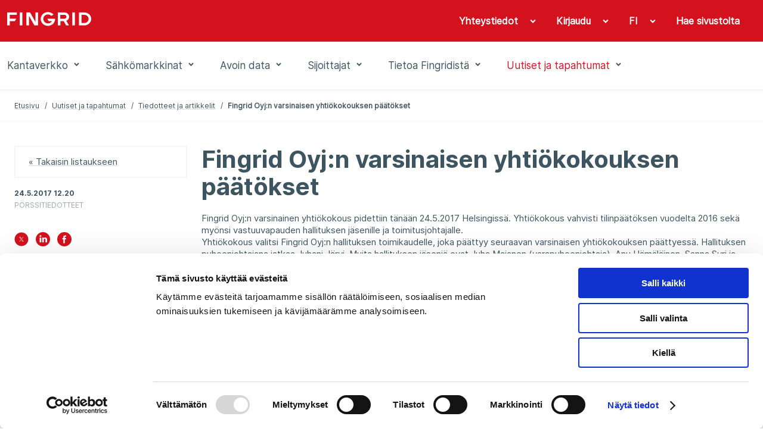

--- FILE ---
content_type: text/html; charset=utf-8
request_url: https://www.fingrid.fi/ajankohtaista/tiedotteet/2017/fingrid-oyjn-varsinaisen-yhtiokokouksen-paatokset/
body_size: 60938
content:


<!doctype html>
<html lang="fi">
<head prefix="og: http://ogp.me/ns# article: http://ogp.me/ns/article#">
    <meta charset="utf-8" />
    <meta http-equiv="X-UA-Compatible" content="IE=edge,chrome=1" />
    <meta http-equiv="Content-Language" content="fi" />
    <base href="/ajankohtaista/tiedotteet/2017/fingrid-oyjn-varsinaisen-yhtiokokouksen-paatokset/" />
    <title>Fingrid Oyj:n varsinaisen yhti&#246;kokouksen p&#228;&#228;t&#246;kset - Fingrid</title>
        <meta name="viewport" content="width=device-width, initial-scale=1" />
    <link rel="canonical" href="https://www.fingrid.fi/ajankohtaista/tiedotteet/2017/fingrid-oyjn-varsinaisen-yhtiokokouksen-paatokset/" />

    
        <meta property="og:title" content="Fingrid Oyj:n varsinaisen yhti&#246;kokouksen p&#228;&#228;t&#246;kset" />
    <meta property="og:type" content="article" />
    <meta property="og:image" content="https://www.fingrid.fi/contentassets/c94e5db619ce4592ba9e531381ff8f16/_r1a9803-hdr-id-8909.jpg" />
    <meta property="og:url" content="https://www.fingrid.fi/ajankohtaista/tiedotteet/2017/fingrid-oyjn-varsinaisen-yhtiokokouksen-paatokset/" />
    <meta property="og:site_name" content="Fingrid" />
    <meta property="article:published_time" content="2017-05-24T12:20:00.0000000+03:00">

    

    <script
        id="Cookiebot"
        src="https://consent.cookiebot.com/uc.js"
        data-cbid="5e9b3c4c-ed25-44b5-8272-f8f0567e5f3e"
        data-culture="fi"
        type="text/javascript"
        data-blockingmode="auto"
    ></script>
;
    


    <script>
        (function (w, t, f) {
            const enabledPages = '/sahkomarkkinat/datahub/,/datahub/,/sahkomarkkinat/datahub/kysymyksia-ja-vastauksia-datahubista/,//,/sahkomarkkinat/datahub/kirjautuminen-datahubin-asiakasportaaliin/,/datahub/kirjautuminen/,/sahkomarkkinat/datahub/kirjautuminen-datahubin-asiakasportaaliin/kysymyksia-ja-vastauksia-datahubin-asiakasportaalista/,/datahub/kirjautuminen/qa/,/sahkomarkkinat/datahub/vahittaismarkkinoiden-tiedonvaihto/,//'.split(',').filter(x => x != '//');
            const pathname = w.location.pathname
            if (enabledPages.length > 0 && !enabledPages.includes(pathname.slice('-1') === '/' ? pathname : pathname + '/')) return;

            var s = 'script', o = '_customChat', h = atob(f), e, n;
            e = t.createElement(s);
            e.async = 1;
            e.src = h;

            w[o] = w[o] || function () {
                (w[o]._e = w[o]._e || []).push(arguments);
            };

            n = t.getElementsByTagName(s)[0];
            n.parentNode.insertBefore(e, n);
        })(window, document, 'aHR0cHM6Ly9haXN1cHBvcnQuZmkvanMvc2NyaXB0L3NjcmlwLmpz');
    </script>
;
    
<script defer data-domain="fingrid.fi" src="https://plausible.io/js/script.js"></script>
     
<script type="text/javascript">
    window.jsErrors = [];
    window.onerror = function (errorMessage) { window.jsErrors[window.jsErrors.length] = errorMessage; };
</script>

    <link rel="stylesheet" href="/static/dist/css/styles.css?v=638991470760000000">

    
</head>
<body>
    <div id="app" class="header-and-content">

        
<app-header inline-template>
    <header class="header">
        <div class="header-first-row hide-lg-tbl"
             ref="headerFirstRow">
            <div class="container-fluid">
                <div class="wrapper grid-max-width">
                    <div class="row">
                        <div class="logo col-sm-5">
                            <a href="/" title="Fingrid">
                                <img src="/static/dist/images/site/logo.png" srcset="/static/dist/images/site/logo2x.png 2x">
                            </a>
                        </div>
                        <div class="main-navigation col-sm-7">
                            <ul>
                                    <toggle inline-template>
                                        <li class="base "
                                            v-on:click="active = !active"
                                            v-on:mouseenter="active = true"
                                            v-on:mouseleave="active = false"
                                            v-bind:class="{ active: active }">
                                            <a class="base" 
                                                href="javascript:;"
                                                aria-haspopup="menu"
                                                :aria-expanded="active"
                                            >
                                                <span>Yhteystiedot</span>
                                                <span class="chevron"
                                                      v-bind:class="{'chevron--up': active, 'chevron--down': !active}">
                                                    <icon glyph="#chevron" class="icon"></icon>
                                                </span>
                                            </a>

    <div v-if="active"
         class="header-dropdown"
         v-cloak>
        <ul class="dropdown-navigation">
                <li>
                    <a href="/sivut/yhteystiedot/toimipaikkojen-yhteystiedot/" target="_self"><span>Toimipaikat</span></a>
                </li>
                <li>
                    <a href="/sivut/yhteystiedot/asiakastoiminnan-yhteystiedot/" target="_self"><span>Palveluiden yhteystiedot</span></a>
                </li>
                <li>
                    <a href="/sivut/yhteystiedot/median-kontaktihenkilot/" target="_self"><span>Median yhteyshenkil&#246;t</span></a>
                </li>
                <li>
                    <a href="/sivut/yhteystiedot/ekstranetpalvelu/" target="_self"><span>S&#228;hk&#246;iset palvelut</span></a>
                </li>
                <li>
                    <a href="/sivut/yhteystiedot/vikailmoitukset/" target="_self"><span>Vikailmoitukset</span></a>
                </li>
                <li>
                    <a href="/sivut/yhteystiedot/palaute/" target="_self"><span>Anna palautetta</span></a>
                </li>
                <li>
                    <a href="/sivut/yhteystiedot/laskutusosoitteet/" target="_self"><span>Laskutusosoitteet</span></a>
                </li>
                <li>
                    <a href="/sivut/yhteystiedot/ota-yhteytta/" target="_self"><span>Ota yhteytt&#228;</span></a>
                </li>
                <li>
                    <a href="/sivut/yhteystiedot/ilmoittaminen-vaarinkaytoksista/" target="_self"><span>Ilmoittaminen v&#228;&#228;rink&#228;yt&#246;ksist&#228;</span></a>
                </li>
        </ul>
    </div>
                                        </li>
                                    </toggle>
                                                                    <toggle inline-template>
                                        <li class="base"
                                            v-on:mouseenter="active = true"
                                            v-on:mouseleave="active = false"
                                            v-bind:class="{ active: active }">

                                            <a class="base"
                                                href="/sivut/yhteystiedot/ekstranetpalvelu/"
                                                target="_blank"
                                                aria-haspopup="menu"
                                                :aria-expanded="active"
                                            >
                                                <span>Kirjaudu</span>
                                                    <span class="chevron"
                                                        v-bind:class="{'chevron--up': active, 'chevron--down': !active}">
                                                        <icon glyph="#chevron" class="icon"></icon>
                                                    </span>
                                            </a>

                                                <div v-if="active"
                                                    class="header-dropdown"
                                                    v-cloak>

                                                    <ul class="dropdown-navigation dropdown-navigation--language">
                                                            <li>
                                                                <a href="https://oma.fingrid.fi/">
                                                                    <span>Oma Fingrid</span>
                                                                </a>
                                                            </li>
                                                            <li>
                                                                <a href="/sahkomarkkinat/datahub/kirjautuminen-datahubin-asiakasportaaliin/" target="_blank">
                                                                    <span>Datahub</span>
                                                                </a>
                                                            </li>
                                                            <li>
                                                                <a href="https://partners.fingrid.fi/">
                                                                    <span>Partnereiden Oma Fingrid</span>
                                                                </a>
                                                            </li>
                                                            <li>
                                                                <a href="/sivut/yhteystiedot/ekstranetpalvelu/">
                                                                    <span>Muut palvelut</span>
                                                                </a>
                                                            </li>
                                                    </ul>
                                                </div>

                                        </li>
                                    </toggle>
                                <toggle inline-template>
                                    <li class="base"
                                        v-on:mouseenter="active = true"
                                        v-on:mouseleave="active = false"
                                        v-bind:class="{ active: active }">
                                        <a class="base"
                                            href="javascript:;"
                                            area-haspopup="true"
                                            :area-expanded="active"
                                            v-on:click="toggle()"
                                        >
                                            <span>FI</span>
                                            <span class="chevron"
                                                  v-bind:class="{'chevron--up': active, 'chevron--down': !active}">
                                                <icon glyph="#chevron" class="icon"></icon>
                                            </span>
                                        </a>
                                        <div v-if="active"
                                             class="header-dropdown"
                                             v-cloak>
                                            <ul class="dropdown-navigation dropdown-navigation--language">
                                                    <li>
                                                        <a href="/en/">
                                                            <span>EN</span>
                                                        </a>
                                                    </li>
                                                    <li>
                                                        <a href="/sv/">
                                                            <span>SV</span>
                                                        </a>
                                                    </li>
                                            </ul>
                                        </div>
                                    </li>
                                </toggle>
                                <toggle inline-template>
                                    <li class="base"
                                        v-on:mouseenter="active = true"
                                        v-on:mouseleave="active = false"
                                        v-bind:class="{ active: active }">
                                        <a class="base" href="/haku/">
                                            <span class="search-link">
                                                Hae sivustolta
                                            </span>
                                        </a>
                                    </li>
                                </toggle>
                            </ul>
                        </div>
                    </div>
                </div>
            </div>
        </div>
        <div class="header-second-row"
             v-bind:class="{'header-sticky': fixedHeader}">
            <div class="container-fluid">
                <div :class="{'hidden': !fixedHeader}" class="logo hide-lg-tbl">
                    <a href="/" title="Fingrid">
                        <img src="/static/dist/images/site/logo_red.png" srcset="/static/dist/images/site/logo2x_red.png 2x">
                    </a>
                </div>
                <div class="wrapper grid-max-width">
                    <div class="row between-xs text-center start-lg-tbl">
                        <div class="col-xs-2 show-md-tbl hamburger-navigation">
                            <button class="base" v-on:click="toggleMenu('navigation')">
                                <span v-if="activeItem !== 'navigation'"><icon glyph="#menu_burger" class="icon"></icon></span>
                                <span v-if="activeItem === 'navigation'"><icon glyph="#close" class="icon"></icon></span>
                            </button>

                            <transition name="hamburger-menu">
                                <div class="hamburger-menu"
                                     v-show="activeItem === 'navigation'"
                                     v-cloak>
                                    <div class="items main-items">
                                        <mobile-menu :items='[{"Children":[{"Children":[],"Name":"Kantaverkkopalvelut","Url":"/kantaverkko/kantaverkkopalvelut/","Selected":false,"TargetFrame":"_self","ContentLink":"11881","Graph":false,"MegamenuImage":null,"MegamenuDescription":null},{"Children":[{"Children":[],"Name":"Tarkastele liityntämahdollisuuksia","Url":"/kantaverkko/liitynta-kantaverkkoon/verkkokiikari/","Selected":false,"TargetFrame":"_self","ContentLink":"15450","Graph":false,"MegamenuImage":null,"MegamenuDescription":null},{"Children":[],"Name":"Tee liityntäkysely","Url":"/kantaverkko/liitynta-kantaverkkoon/uusi-liityntakysely/","Selected":false,"TargetFrame":"_self","ContentLink":"11559","Graph":false,"MegamenuImage":null,"MegamenuDescription":null},{"Children":[],"Name":"Yleiset liittymisehdot","Url":"/kantaverkko/liitynta-kantaverkkoon/yleiset-liittymisehdot/","Selected":false,"TargetFrame":"_self","ContentLink":"319","Graph":false,"MegamenuImage":null,"MegamenuDescription":null},{"Children":[],"Name":"Liittymissopimus ja liittymismaksut","Url":"/kantaverkko/liitynta-kantaverkkoon/liittymissopimus/","Selected":false,"TargetFrame":"_self","ContentLink":"11909","Graph":false,"MegamenuImage":null,"MegamenuDescription":null},{"Children":[],"Name":"Kantaverkkosopimus ja kantaverkkopalvelumaksut","Url":"/kantaverkko/liitynta-kantaverkkoon/kantaverkkosopimus-ja--palvelumaksut/","Selected":false,"TargetFrame":"_self","ContentLink":"19814","Graph":false,"MegamenuImage":null,"MegamenuDescription":null},{"Children":[],"Name":"Järjestelmätekniset vaatimukset","Url":"/kantaverkko/liitynta-kantaverkkoon/tekniset-vaatimukset/","Selected":false,"TargetFrame":"_self","ContentLink":"14917","Graph":false,"MegamenuImage":null,"MegamenuDescription":null},{"Children":[],"Name":"Arkisto","Url":"/kantaverkko/liitynta-kantaverkkoon/arkisto/","Selected":false,"TargetFrame":"_self","ContentLink":"315","Graph":false,"MegamenuImage":null,"MegamenuDescription":null},{"Children":[],"Name":"Kantaverkkoon liittyjälle","Url":"/kantaverkko/liitynta-kantaverkkoon/kantaverkkoon-liittyjalle/","Selected":false,"TargetFrame":"_self","ContentLink":"18486","Graph":false,"MegamenuImage":null,"MegamenuDescription":null}],"Name":"Liittyminen kantaverkkoon","Url":"/kantaverkko/liitynta-kantaverkkoon/","Selected":false,"TargetFrame":"_self","ContentLink":"5937","Graph":false,"MegamenuImage":null,"MegamenuDescription":null},{"Children":[{"Children":[],"Name":"Fingridin sähkönsiirtoverkko","Url":"/kantaverkko/kehittaminen/fingridin-sahkonsiirtoverkko/","Selected":false,"TargetFrame":"_self","ContentLink":"114","Graph":false,"MegamenuImage":null,"MegamenuDescription":null},{"Children":[],"Name":"Pääsiirtolinjat ja poikkileikkaukset","Url":"/kantaverkko/kehittaminen/paasiirtolinjat/","Selected":false,"TargetFrame":"_self","ContentLink":"194","Graph":false,"MegamenuImage":null,"MegamenuDescription":null},{"Children":[],"Name":"Suomen sähköjärjestelmä","Url":"/kantaverkko/kehittaminen/suomen-sahkojarjestelma/","Selected":false,"TargetFrame":"_self","ContentLink":"192","Graph":false,"MegamenuImage":null,"MegamenuDescription":null},{"Children":[],"Name":"Osa pohjoismaista sähköjärjestelmää","Url":"/kantaverkko/kehittaminen/pohjoismainen-sahkojarjestelma-ja-liitynnat-muihin-jarjestelmiin/","Selected":false,"TargetFrame":"_self","ContentLink":"196","Graph":false,"MegamenuImage":null,"MegamenuDescription":null},{"Children":[],"Name":"Sähkön tuotannon ja kulutuksen kehitysnäkymät Q3 2025","Url":"/kantaverkko/kehittaminen/sahkon-tuotannon-ja-kulutuksen-kehitysnakymat/","Selected":false,"TargetFrame":"_self","ContentLink":"62598","Graph":false,"MegamenuImage":null,"MegamenuDescription":null},{"Children":[],"Name":"Kehittämissuunnitelma 2026-2035","Url":"/kantaverkko/kehittaminen/kehittamissuunnitelma/","Selected":false,"TargetFrame":"_self","ContentLink":"56960","Graph":false,"MegamenuImage":null,"MegamenuDescription":null},{"Children":[],"Name":"Sähköjärjestelmävisio 2040","Url":"/kantaverkko/kehittaminen/sahkojarjestelmavisio/","Selected":false,"TargetFrame":"_self","ContentLink":"65212","Graph":false,"MegamenuImage":null,"MegamenuDescription":null},{"Children":[],"Name":"Merituulivoimaselvitys","Url":"/kantaverkko/kehittaminen/merituulivoimaselvitys/","Selected":false,"TargetFrame":"_self","ContentLink":"63979","Graph":false,"MegamenuImage":null,"MegamenuDescription":null},{"Children":[],"Name":"Itä-Suomen verkon erillinen kehittämisesitys","Url":"/kantaverkko/kehittaminen/ita-suomen-verkon-erillinen-kehittamisesitys/","Selected":false,"TargetFrame":"_self","ContentLink":"63797","Graph":false,"MegamenuImage":null,"MegamenuDescription":null},{"Children":[],"Name":"Vetytaloushanke","Url":"/kantaverkko/kehittaminen/vetytaloushanke/","Selected":false,"TargetFrame":"_self","ContentLink":"62232","Graph":false,"MegamenuImage":null,"MegamenuDescription":null},{"Children":[],"Name":"Kantaverkon laajuus","Url":"/kantaverkko/kehittaminen/kantaverkon-laajuus/","Selected":false,"TargetFrame":"_self","ContentLink":"8959","Graph":false,"MegamenuImage":null,"MegamenuDescription":null},{"Children":[],"Name":"Kantaverkon historia ja laajeneminen","Url":"/kantaverkko/kehittaminen/Kantaverkon-laajeneminen/","Selected":false,"TargetFrame":"_self","ContentLink":"8638","Graph":false,"MegamenuImage":null,"MegamenuDescription":null}],"Name":"Kantaverkko ja sen kehittäminen","Url":"/kantaverkko/kehittaminen/","Selected":false,"TargetFrame":"_self","ContentLink":"140","Graph":false,"MegamenuImage":null,"MegamenuDescription":null},{"Children":[{"Children":[],"Name":"Sähköjärjestelmän hallinta","Url":"/kantaverkko/sahkonsiirto/sahkojarjestelman-hallinta/","Selected":false,"TargetFrame":"_self","ContentLink":"188","Graph":false,"MegamenuImage":null,"MegamenuDescription":null},{"Children":[],"Name":"Kulutuksen ja tuotannon tasapainon ylläpito","Url":"/kantaverkko/sahkonsiirto/kulutuksen-ja-tuotannon-tasapainon-yllapito/","Selected":false,"TargetFrame":"_self","ContentLink":"191","Graph":false,"MegamenuImage":null,"MegamenuDescription":null},{"Children":[],"Name":"Käyttövarmuuden ylläpito","Url":"/kantaverkko/sahkonsiirto/kayttovarmuuden-yllapito/","Selected":false,"TargetFrame":"_self","ContentLink":"190","Graph":false,"MegamenuImage":null,"MegamenuDescription":null},{"Children":[],"Name":"Sähkön siirtovarmuus","Url":"/kantaverkko/sahkonsiirto/sahkon-siirtovarmuus/","Selected":false,"TargetFrame":"_self","ContentLink":"182","Graph":false,"MegamenuImage":null,"MegamenuDescription":null},{"Children":[],"Name":"Siirtojen hallinta","Url":"/kantaverkko/sahkonsiirto/siirtojenhallinta/","Selected":false,"TargetFrame":"_self","ContentLink":"189","Graph":false,"MegamenuImage":null,"MegamenuDescription":null},{"Children":[],"Name":"Käytön verkkosäännöt","Url":"/kantaverkko/sahkonsiirto/kayttosaannot/","Selected":false,"TargetFrame":"_self","ContentLink":"12275","Graph":false,"MegamenuImage":null,"MegamenuDescription":null},{"Children":[],"Name":"Olkiluoto 3 kantaverkossa","Url":"/kantaverkko/sahkonsiirto/olkiluoto-3-kantaverkkoon/","Selected":false,"TargetFrame":"_self","ContentLink":"14374","Graph":false,"MegamenuImage":null,"MegamenuDescription":null}],"Name":"Sähkönsiirto ja kantaverkon käyttö","Url":"/kantaverkko/sahkonsiirto/","Selected":false,"TargetFrame":"_self","ContentLink":"317","Graph":false,"MegamenuImage":null,"MegamenuDescription":null},{"Children":[{"Children":[],"Name":"Rakentamisen vaiheet","Url":"/kantaverkko/rakentaminen/rakentamisen-vaiheet/","Selected":false,"TargetFrame":"_self","ContentLink":"18910","Graph":false,"MegamenuImage":null,"MegamenuDescription":null},{"Children":[],"Name":"Hankkeet","Url":"/kantaverkko/rakentaminen/hankkeet/","Selected":false,"TargetFrame":"_self","ContentLink":"18918","Graph":false,"MegamenuImage":null,"MegamenuDescription":null},{"Children":[],"Name":"Anna palautetta hankkeista","Url":"/kantaverkko/rakentaminen/anna-palautetta-hankkeista/","Selected":false,"TargetFrame":"_self","ContentLink":"52200","Graph":false,"MegamenuImage":null,"MegamenuDescription":null},{"Children":[],"Name":"Valmistuneet hankkeet","Url":"/kantaverkko/rakentaminen/arkisto/","Selected":false,"TargetFrame":"_self","ContentLink":"19031","Graph":false,"MegamenuImage":null,"MegamenuDescription":null}],"Name":"Rakentaminen","Url":"/kantaverkko/rakentaminen/","Selected":false,"TargetFrame":"_self","ContentLink":"18900","Graph":false,"MegamenuImage":null,"MegamenuDescription":null},{"Children":[{"Children":[],"Name":"Voimajohdot","Url":"/kantaverkko/kunnossapito/voimajohdot/","Selected":false,"TargetFrame":"_self","ContentLink":"139","Graph":false,"MegamenuImage":null,"MegamenuDescription":null},{"Children":[],"Name":"Sähköasemat","Url":"/kantaverkko/kunnossapito/sahkoasemat/","Selected":false,"TargetFrame":"_self","ContentLink":"138","Graph":false,"MegamenuImage":null,"MegamenuDescription":null},{"Children":[],"Name":"Varavoimalaitokset","Url":"/kantaverkko/kunnossapito/varavoimalaitokset/","Selected":false,"TargetFrame":"_self","ContentLink":"2009","Graph":false,"MegamenuImage":null,"MegamenuDescription":null}],"Name":"Kunnossapito","Url":"/kantaverkko/kunnossapito/","Selected":false,"TargetFrame":"_self","ContentLink":"132","Graph":false,"MegamenuImage":null,"MegamenuDescription":null},{"Children":[{"Children":[],"Name":"Työturvallisuus","Url":"/kantaverkko/turvallisuus/tyoturvallisuus/","Selected":false,"TargetFrame":"_self","ContentLink":"141","Graph":false,"MegamenuImage":null,"MegamenuDescription":null},{"Children":[],"Name":"Voimajohtojen vaikutukset ihmisiin","Url":"/kantaverkko/turvallisuus/voimajohtojen-vaikutukset-ihmisiin/","Selected":false,"TargetFrame":"_self","ContentLink":"162","Graph":false,"MegamenuImage":null,"MegamenuDescription":null},{"Children":[],"Name":"Varavoimalaitosten turvallisuustiedotteet","Url":"/kantaverkko/turvallisuus/varavoimalaitosten-turvallisuustiedotteet/","Selected":false,"TargetFrame":"_self","ContentLink":"142","Graph":false,"MegamenuImage":null,"MegamenuDescription":null},{"Children":[],"Name":"Työskentely sähköverkon läheisyydessä","Url":"/kantaverkko/turvallisuus/tyoskentely-sahkoverkon-laheisyydessa/","Selected":false,"TargetFrame":"_self","ContentLink":"147","Graph":false,"MegamenuImage":null,"MegamenuDescription":null},{"Children":[],"Name":"Usein kysyttyä","Url":"/kantaverkko/turvallisuus/usein-kysyttya/","Selected":false,"TargetFrame":"_self","ContentLink":"149","Graph":false,"MegamenuImage":null,"MegamenuDescription":null}],"Name":"Turvallisuus","Url":"/kantaverkko/turvallisuus/","Selected":false,"TargetFrame":"_self","ContentLink":"2010","Graph":false,"MegamenuImage":null,"MegamenuDescription":null},{"Children":[{"Children":[],"Name":"Maksut","Url":"/kantaverkko/tehoreservi/maksut/","Selected":false,"TargetFrame":"_self","ContentLink":"263","Graph":false,"MegamenuImage":null,"MegamenuDescription":null},{"Children":[],"Name":"Kaudet","Url":"/kantaverkko/tehoreservi/kaudet/","Selected":false,"TargetFrame":"_self","ContentLink":"3128","Graph":false,"MegamenuImage":null,"MegamenuDescription":null}],"Name":"Tehoreservi","Url":"/kantaverkko/tehoreservi/","Selected":false,"TargetFrame":"_self","ContentLink":"257","Graph":true,"MegamenuImage":null,"MegamenuDescription":null},{"Children":[{"Children":[],"Name":"Maankäyttö- ja ympäristöpolitiikka","Url":"/kantaverkko/maankaytto-ja-ymparisto/maankaytto-ja-ymparistopolitiikka/","Selected":false,"TargetFrame":"_self","ContentLink":"165","Graph":false,"MegamenuImage":null,"MegamenuDescription":null},{"Children":[],"Name":"Periaatteet ja toimintatavat","Url":"/kantaverkko/maankaytto-ja-ymparisto/periaatteet-ja-toimintatavat/","Selected":false,"TargetFrame":"_self","ContentLink":"13478","Graph":false,"MegamenuImage":null,"MegamenuDescription":null},{"Children":[],"Name":"Ympäristövaikutusten lieventäminen","Url":"/kantaverkko/maankaytto-ja-ymparisto/ymparistovaikutukset/","Selected":false,"TargetFrame":"_self","ContentLink":"163","Graph":false,"MegamenuImage":null,"MegamenuDescription":null},{"Children":[],"Name":"Voimajohtoalueiden hyödyntäminen","Url":"/kantaverkko/maankaytto-ja-ymparisto/voimajohtoalueiden-hyodyntaminen/","Selected":false,"TargetFrame":"_self","ContentLink":"129","Graph":false,"MegamenuImage":null,"MegamenuDescription":null},{"Children":[],"Name":"Luvat ja lausunnot","Url":"/kantaverkko/maankaytto-ja-ymparisto/luvat-ja-lausunnot/","Selected":false,"TargetFrame":"_self","ContentLink":"130","Graph":false,"MegamenuImage":null,"MegamenuDescription":null},{"Children":[],"Name":"Kaapelinäytöt","Url":"/kantaverkko/maankaytto-ja-ymparisto/kaapelinaytot/","Selected":false,"TargetFrame":"_self","ContentLink":"64168","Graph":false,"MegamenuImage":null,"MegamenuDescription":null},{"Children":[],"Name":"Maanomistajalle","Url":"/kantaverkko/maankaytto-ja-ymparisto/maanomistajalle/","Selected":false,"TargetFrame":"_self","ContentLink":"18487","Graph":false,"MegamenuImage":null,"MegamenuDescription":null}],"Name":"Maankäyttö ja ympäristö","Url":"/kantaverkko/maankaytto-ja-ymparisto/","Selected":false,"TargetFrame":"_self","ContentLink":"157","Graph":false,"MegamenuImage":null,"MegamenuDescription":null},{"Children":[{"Children":[],"Name":"Kysymyksiä ja vastauksia sähköpulasta","Url":"/kantaverkko/tietoa-sahkopulasta/kysymyksia-ja-vastauksia/","Selected":false,"TargetFrame":"_self","ContentLink":"18317","Graph":false,"MegamenuImage":null,"MegamenuDescription":null},{"Children":[],"Name":"Eri toimijoiden roolit sähköpulatilanteessa","Url":"/kantaverkko/tietoa-sahkopulasta/eri-toimijoiden-roolit-sahkopulatilanteessa/","Selected":false,"TargetFrame":"_self","ContentLink":"18311","Graph":false,"MegamenuImage":null,"MegamenuDescription":null}],"Name":"Tietoa sähköpulasta","Url":"/kantaverkko/tietoa-sahkopulasta/","Selected":false,"TargetFrame":"_self","ContentLink":"18308","Graph":false,"MegamenuImage":null,"MegamenuDescription":null},{"Children":[],"Name":"Karttapalvelut","Url":"/kantaverkko/karttapalvelut/","Selected":false,"TargetFrame":"_self","ContentLink":"52185","Graph":false,"MegamenuImage":null,"MegamenuDescription":null}],"Name":"Kantaverkko","Url":"/kantaverkko/","Selected":false,"TargetFrame":"_self","ContentLink":"117","Graph":false,"MegamenuImage":"65136","MegamenuDescription":"\u003cp\u003eFingrid vastaa s\u0026auml;hk\u0026ouml;n siirrosta Suomen kantaverkossa, s\u0026auml;hk\u0026ouml;nsiirron runkoverkossa. Kantaverkkoon ovat liittyneet suuret s\u0026auml;hk\u0026ouml;n tuotantolaitokset, jakeluverkot ja suurteollisuus, ja siihen kuuluu yli 14 500 kilometri\u0026auml; 400, 220 ja 110 kilovoltin voimajohtoja, lukuisia s\u0026auml;hk\u0026ouml;asemia sek\u0026auml; vakavissa h\u0026auml;iri\u0026ouml;tilanteissa tarvittavia varavoimalaitoksia. Fingrid omistaa kantaverkon sek\u0026auml; yhdess\u0026auml; naapurimaiden kanssa kantaverkon ulkomaanyhteydet. Suomesta on tasas\u0026auml;hk\u0026ouml;yhteydet naapurimaihin ja Suomen s\u0026auml;hk\u0026ouml;j\u0026auml;rjestelm\u0026auml; on osa yhteispohjoismaista s\u0026auml;hk\u0026ouml;j\u0026auml;rjestelm\u0026auml;\u0026auml;, joka on kytketty Keski-Euroopan j\u0026auml;rjestelm\u0026auml;\u0026auml;n.\u0026nbsp;\u003c/p\u003e\n\u003cp\u003eKantaverkon kehitt\u0026auml;misess\u0026auml; ja suunnittelussa l\u0026auml;ht\u0026ouml;kohtia ovat asiakastarpeet, s\u0026auml;hk\u0026ouml;markkinoiden toimivuuden edist\u0026auml;minen, k\u0026auml;ytt\u0026ouml;varmuuden s\u0026auml;ilytt\u0026auml;minen, siirtokapasiteetin varmistaminen, kustannustehokkuus sek\u0026auml; verkon ik\u0026auml;\u0026auml;ntymisen hallinta. Verkkoa kehitet\u0026auml;\u0026auml;n pitk\u0026auml;ll\u0026auml; aikav\u0026auml;lill\u0026auml; teknistaloudellisesti optimoiden, mutta samalla tulevaisuuden toimintaedellytykset varmistaen.\u0026nbsp;\u003c/p\u003e\n\u003cp\u003eN\u0026auml;ill\u0026auml; sivuilla voi tutustua kantaverkkoon liittymisen ohjeistukseen ja j\u0026auml;rjestelm\u0026auml;teknisiin vaatimuksiin, tarkastella liitynt\u0026auml;mahdollisuuksia sek\u0026auml; tehd\u0026auml; liitynt\u0026auml;kyselyn. Tutustu kantaverkon uusimpaan kehitt\u0026auml;missuunnitelmaan ja s\u0026auml;hk\u0026ouml;j\u0026auml;rjestelm\u0026auml;visioon sek\u0026auml; muihin verkon kehitt\u0026auml;mist\u0026ouml;ihin. Esittelemme sivuilla meneill\u0026auml;\u0026auml;n olevat kantaverkon rakentamisen hankkeet, kantaverkon kunnonhallinnan periaatteet sek\u0026auml; ty\u0026ouml;terveyden ja ty\u0026ouml;turvallisuuden toimintatavat. Otamme ymp\u0026auml;rist\u0026ouml;n huomioon pitk\u0026auml;j\u0026auml;nteisesti maank\u0026auml;yt\u0026ouml;ss\u0026auml;, voimajohtojen, s\u0026auml;hk\u0026ouml;asemien ja varavoimalaitoksien rakentamisessa sek\u0026auml; kunnonhallinnassa.\u0026nbsp;\u003c/p\u003e"},{"Children":[{"Children":[],"Name":"Yleistietoa sähkömarkkinoista","Url":"/sahkomarkkinat/yleistietoa-sahkomarkkinoista/","Selected":false,"TargetFrame":"_self","ContentLink":"62634","Graph":false,"MegamenuImage":null,"MegamenuDescription":null},{"Children":[],"Name":"Sähkömarkkinapalvelut","Url":"/sahkomarkkinat/Sahkomarkkinapalvelut/","Selected":false,"TargetFrame":"_self","ContentLink":"325","Graph":false,"MegamenuImage":null,"MegamenuDescription":null},{"Children":[{"Children":[],"Name":"Itämeren alueen sähköjärjestelmän tila","Url":"/sahkomarkkinat/sahkojarjestelman-tila/pohjoismainen-sahkojarjestelman-tila/","Selected":false,"TargetFrame":"_self","ContentLink":"3350","Graph":false,"MegamenuImage":null,"MegamenuDescription":null},{"Children":[],"Name":"Siirtokeskeytykset","Url":"/sahkomarkkinat/sahkojarjestelman-tila/siirtokeskeytykset/","Selected":false,"TargetFrame":"_self","ContentLink":"179","Graph":false,"MegamenuImage":null,"MegamenuDescription":null},{"Children":[],"Name":"Käyttöhäiriöt","Url":"/sahkomarkkinat/sahkojarjestelman-tila/kayttohairiot/","Selected":false,"TargetFrame":"_self","ContentLink":"180","Graph":false,"MegamenuImage":null,"MegamenuDescription":null}],"Name":"Sähköjärjestelmän tila","Url":"/sahkomarkkinat/sahkojarjestelman-tila/","Selected":false,"TargetFrame":"_self","ContentLink":"238","Graph":false,"MegamenuImage":null,"MegamenuDescription":null},{"Children":[{"Children":[],"Name":"Markkinapaikat","Url":"/sahkomarkkinat/markkinoiden-yhtenaisyys/johdanto-sahkomarkkinoihin/","Selected":false,"TargetFrame":"_self","ContentLink":"9086","Graph":false,"MegamenuImage":null,"MegamenuDescription":null},{"Children":[],"Name":"Pohjoismainen tasehallinta","Url":"/sahkomarkkinat/markkinoiden-yhtenaisyys/pohjoismainen-tasehallinta/","Selected":false,"TargetFrame":"_self","ContentLink":"8459","Graph":false,"MegamenuImage":null,"MegamenuDescription":null},{"Children":[],"Name":"Sähkömarkkinoiden kehityshankkeet","Url":"/sahkomarkkinat/markkinoiden-yhtenaisyys/sahkomarkkinoiden-kehityshankkeet/","Selected":false,"TargetFrame":"_self","ContentLink":"8456","Graph":false,"MegamenuImage":null,"MegamenuDescription":null},{"Children":[],"Name":"Verkkosäännöt","Url":"/sahkomarkkinat/markkinoiden-yhtenaisyys/verkkosaannot/","Selected":false,"TargetFrame":"_self","ContentLink":"241","Graph":false,"MegamenuImage":null,"MegamenuDescription":null},{"Children":[],"Name":"Sähkömarkkinoiden tiedonvaihto","Url":"/sahkomarkkinat/markkinoiden-yhtenaisyys/sahkomarkkinoiden-tiedonvaihto/","Selected":false,"TargetFrame":"_self","ContentLink":"43661","Graph":false,"MegamenuImage":null,"MegamenuDescription":null},{"Children":[],"Name":"Eurooppalainen yhteistyö","Url":"/sahkomarkkinat/markkinoiden-yhtenaisyys/eurooppa-yhteistyo/","Selected":false,"TargetFrame":"_self","ContentLink":"297","Graph":false,"MegamenuImage":null,"MegamenuDescription":null},{"Children":[],"Name":"Tilastoja sähkömarkkinoiden yhtenäisyydestä","Url":"/sahkomarkkinat/markkinoiden-yhtenaisyys/tilastoja-sahkomarkkinoiden-yhtenaisyydesta/","Selected":false,"TargetFrame":"_self","ContentLink":"12866","Graph":false,"MegamenuImage":null,"MegamenuDescription":null}],"Name":"Yhtenäiset sähkömarkkinat","Url":"/sahkomarkkinat/markkinoiden-yhtenaisyys/","Selected":false,"TargetFrame":"_self","ContentLink":"201","Graph":false,"MegamenuImage":null,"MegamenuDescription":null},{"Children":[{"Children":[],"Name":"Taseselvitysmallin kuvaus","Url":"/sahkomarkkinat/tasepalvelut/tasemallin-kuvaus/","Selected":false,"TargetFrame":"_self","ContentLink":"308","Graph":false,"MegamenuImage":null,"MegamenuDescription":null},{"Children":[],"Name":"Taseselvitys","Url":"/sahkomarkkinat/tasepalvelut/taseselvitys/","Selected":false,"TargetFrame":"_self","ContentLink":"305","Graph":false,"MegamenuImage":null,"MegamenuDescription":null},{"Children":[],"Name":"Maksut","Url":"/sahkomarkkinat/tasepalvelut/maksut/","Selected":false,"TargetFrame":"_self","ContentLink":"304","Graph":false,"MegamenuImage":null,"MegamenuDescription":null}],"Name":"Tasepalvelut","Url":"/sahkomarkkinat/tasepalvelut/","Selected":false,"TargetFrame":"_self","ContentLink":"298","Graph":false,"MegamenuImage":null,"MegamenuDescription":null},{"Children":[{"Children":[],"Name":"Sähköjärjestelmän reservit","Url":"/sahkomarkkinat/reservit/sahkojarjestelman-reservit/","Selected":false,"TargetFrame":"_self","ContentLink":"64339","Graph":false,"MegamenuImage":null,"MegamenuDescription":null},{"Children":[],"Name":"Reservimarkkinat","Url":"/sahkomarkkinat/reservit/reservimarkkinat/","Selected":false,"TargetFrame":"_self","ContentLink":"64340","Graph":false,"MegamenuImage":null,"MegamenuDescription":null},{"Children":[],"Name":"Reservituotteet ja markkinoille osallistuminen","Url":"/sahkomarkkinat/reservit/reservituotteet-ja-markkinoille-osallistuminen/","Selected":false,"TargetFrame":"_self","ContentLink":"64341","Graph":false,"MegamenuImage":null,"MegamenuDescription":null},{"Children":[],"Name":"Reservimarkkinoiden kehitys","Url":"/sahkomarkkinat/reservit/reservimarkkinoiden-kehitys/","Selected":false,"TargetFrame":"_self","ContentLink":"64348","Graph":false,"MegamenuImage":null,"MegamenuDescription":null},{"Children":[],"Name":"Reservitoimittajalle","Url":"/sahkomarkkinat/reservit/reservitoimittajalle/","Selected":false,"TargetFrame":"_self","ContentLink":"64823","Graph":false,"MegamenuImage":null,"MegamenuDescription":null}],"Name":"Reservit","Url":"/sahkomarkkinat/reservit/","Selected":false,"TargetFrame":"_self","ContentLink":"64338","Graph":false,"MegamenuImage":null,"MegamenuDescription":null},{"Children":[{"Children":[],"Name":"Kysymyksiä ja vastauksia datahubista","Url":"/sahkomarkkinat/datahub/kysymyksia-ja-vastauksia-datahubista/","Selected":false,"TargetFrame":"_self","ContentLink":"15297","Graph":false,"MegamenuImage":null,"MegamenuDescription":null},{"Children":[],"Name":"Kirjautuminen datahubin asiakasportaaliin","Url":"/sahkomarkkinat/datahub/kirjautuminen-datahubin-asiakasportaaliin/","Selected":false,"TargetFrame":"_self","ContentLink":"52707","Graph":false,"MegamenuImage":null,"MegamenuDescription":null},{"Children":[],"Name":"Datahub-palvelut sähkön vähittäismarkkinoille","Url":"/sahkomarkkinat/datahub/vahittaismarkkinoiden-tiedonvaihto/","Selected":false,"TargetFrame":"_self","ContentLink":"277","Graph":false,"MegamenuImage":null,"MegamenuDescription":null}],"Name":"Datahub","Url":"/sahkomarkkinat/datahub/","Selected":false,"TargetFrame":"_self","ContentLink":"64474","Graph":false,"MegamenuImage":null,"MegamenuDescription":null},{"Children":[{"Children":[],"Name":"Liittyminen rekisteriin","Url":"/sahkomarkkinat/alkuperatakuun-sertifikaatti/liittyminen-rekisteriin/","Selected":false,"TargetFrame":"_self","ContentLink":"6658","Graph":false,"MegamenuImage":null,"MegamenuDescription":null},{"Children":[],"Name":"Sähkön alkuperätakuun transaktiot","Url":"/sahkomarkkinat/alkuperatakuun-sertifikaatti/alkuperatakuun-transaktiot/","Selected":false,"TargetFrame":"_self","ContentLink":"6664","Graph":false,"MegamenuImage":null,"MegamenuDescription":null},{"Children":[],"Name":"Maksut","Url":"/sahkomarkkinat/alkuperatakuun-sertifikaatti/maksut/","Selected":false,"TargetFrame":"_self","ContentLink":"271","Graph":false,"MegamenuImage":null,"MegamenuDescription":null},{"Children":[],"Name":"Lainsäädäntö","Url":"/sahkomarkkinat/alkuperatakuun-sertifikaatti/lainsaadanto/","Selected":false,"TargetFrame":"_self","ContentLink":"269","Graph":false,"MegamenuImage":null,"MegamenuDescription":null},{"Children":[],"Name":"Usein kysyttyjä kysymyksiä","Url":"/sahkomarkkinat/alkuperatakuun-sertifikaatti/usein-kysyttyja-kysymyksia/","Selected":false,"TargetFrame":"_self","ContentLink":"270","Graph":false,"MegamenuImage":null,"MegamenuDescription":null},{"Children":[],"Name":"Materiaalit ja markkinatieto","Url":"/sahkomarkkinat/alkuperatakuun-sertifikaatti/materiaalit-ja-markkinatieto/","Selected":false,"TargetFrame":"_self","ContentLink":"6670","Graph":false,"MegamenuImage":null,"MegamenuDescription":null}],"Name":"Sähkön alkuperätakuupalvelu","Url":"/sahkomarkkinat/alkuperatakuun-sertifikaatti/","Selected":false,"TargetFrame":"_self","ContentLink":"264","Graph":false,"MegamenuImage":null,"MegamenuDescription":null},{"Children":[{"Children":[],"Name":"Siirtokapasiteetin määrittäminen","Url":"/sahkomarkkinat/rajajohto-informaatio/siirtokapasiteetin-maarittaminen/","Selected":false,"TargetFrame":"_self","ContentLink":"237","Graph":false,"MegamenuImage":null,"MegamenuDescription":null},{"Children":[],"Name":"Suunnitellut muutokset","Url":"/sahkomarkkinat/rajajohto-informaatio/suunnitellut-muutokset/","Selected":false,"TargetFrame":"_self","ContentLink":"234","Graph":false,"MegamenuImage":null,"MegamenuDescription":null}],"Name":"Rajasiirtoyhteydet","Url":"/sahkomarkkinat/rajajohto-informaatio/","Selected":false,"TargetFrame":"_self","ContentLink":"2500","Graph":false,"MegamenuImage":null,"MegamenuDescription":null}],"Name":"Sähkömarkkinat","Url":"/sahkomarkkinat/","Selected":false,"TargetFrame":"_self","ContentLink":"198","Graph":false,"MegamenuImage":"65137","MegamenuDescription":"\u003cp\u003eToimivat s\u0026auml;hk\u0026ouml;markkinat ovat kaikkien etu. Fingridin teht\u0026auml;v\u0026auml; on edist\u0026auml;\u0026auml; s\u0026auml;hk\u0026ouml;markkinoiden toimivuutta, tehokkuutta ja luotettavuutta. H\u0026auml;iri\u0026ouml;t\u0026ouml;n s\u0026auml;hk\u0026ouml;n saanti nyt ja tulevaisuudessa kuuluu Fingridin vastuulle. S\u0026auml;hk\u0026ouml;markkinoiden laajentumisen my\u0026ouml;t\u0026auml; Suomi on yh\u0026auml; kiinte\u0026auml;mmin mukana alan yleiseurooppalaisessa kehityksess\u0026auml;. Fingrid edist\u0026auml;\u0026auml; s\u0026auml;hk\u0026ouml;markkinoiden toimintaa varmistaakseen, ett\u0026auml; suomalaiset saavat jatkossakin mahdollisimman edullista s\u0026auml;hk\u0026ouml;\u0026auml;. Teemme tiivist\u0026auml; yhteisty\u0026ouml;t\u0026auml; muiden pohjoismaisten kantaverkkoyhti\u0026ouml;iden kanssa. Toimimme aktiivisesti sek\u0026auml; pohjoismaisten markkinoiden toimintamahdollisuuksien ett\u0026auml; eurooppalaisten s\u0026auml;hk\u0026ouml;markkinoiden kehitt\u0026auml;miseksi, kuitenkin kansalliset edut turvaten.\u003c/p\u003e\n\u003cp\u003eN\u0026auml;ille sivuille on koottu yleistietoa s\u0026auml;hk\u0026ouml;markkinoista sek\u0026auml; Fingridin s\u0026auml;hk\u0026ouml;markkinapalvelut; s\u0026auml;hk\u0026ouml;markkinoiden kehitt\u0026auml;minen, reservimarkkinapalvelut, tasepalvelut, datahub sek\u0026auml; alkuper\u0026auml;takuun palvelut. Tutustu n\u0026auml;ill\u0026auml; sivuilla my\u0026ouml;s kansainv\u0026auml;lisiin s\u0026auml;hk\u0026ouml;markkinahankkeisiin, eurooppalaiseen s\u0026auml;hk\u0026ouml;markkinalains\u0026auml;\u0026auml;d\u0026auml;nt\u0026ouml;\u0026ouml;n sek\u0026auml; esimerkiksi eri reservilajeihin.\u003c/p\u003e"},{"Children":[{"Children":[],"Name":"Fingrid Avoin data","Url":"/sahkomarkkinainformaatio/fingrid-avoin-data/","Selected":false,"TargetFrame":"_self","ContentLink":"292","Graph":false,"MegamenuImage":null,"MegamenuDescription":null},{"Children":[{"Children":[],"Name":"Tuotantoennuste","Url":"/sahkomarkkinainformaatio/kulutus--ja-tuotantoennuste/tuotantoennuste/","Selected":false,"TargetFrame":"_self","ContentLink":"2600","Graph":true,"MegamenuImage":null,"MegamenuDescription":null},{"Children":[],"Name":"Kulutusennuste","Url":"/sahkomarkkinainformaatio/kulutus--ja-tuotantoennuste/kulutusennuste/","Selected":false,"TargetFrame":"_self","ContentLink":"2656","Graph":true,"MegamenuImage":null,"MegamenuDescription":null}],"Name":"Sähkön tuotanto- ja kulutusennuste","Url":"/sahkomarkkinainformaatio/kulutus--ja-tuotantoennuste/","Selected":false,"TargetFrame":"_self","ContentLink":"230","Graph":true,"MegamenuImage":null,"MegamenuDescription":null},{"Children":[],"Name":"Sähkön tuotanto ja kulutus","Url":"/sahkomarkkinainformaatio/kulutus-ja-tuotanto/","Selected":false,"TargetFrame":"_self","ContentLink":"227","Graph":true,"MegamenuImage":null,"MegamenuDescription":null},{"Children":[],"Name":"Tuulivoiman tuotanto","Url":"/sahkomarkkinainformaatio/tuulivoiman-tuotanto/","Selected":false,"TargetFrame":"_self","ContentLink":"2518","Graph":true,"MegamenuImage":null,"MegamenuDescription":null},{"Children":[],"Name":"Aurinkovoiman tuotanto","Url":"/sahkomarkkinainformaatio/aurinkovoima/","Selected":false,"TargetFrame":"_self","ContentLink":"228","Graph":true,"MegamenuImage":null,"MegamenuDescription":null},{"Children":[],"Name":"Sähköntuotannon ja -kulutuksen CO2-päästöarviot","Url":"/sahkomarkkinainformaatio/co2/","Selected":false,"TargetFrame":"_self","ContentLink":"9287","Graph":true,"MegamenuImage":null,"MegamenuDescription":null},{"Children":[{"Children":[],"Name":"aFRR-kapasiteettimarkkina","Url":"/sahkomarkkinainformaatio/reservimarkkinainformaatio/toteutuneet-tuntikaupat/","Selected":false,"TargetFrame":"_self","ContentLink":"2562","Graph":true,"MegamenuImage":null,"MegamenuDescription":null},{"Children":[],"Name":"aFRR-energiamarkkina","Url":"/sahkomarkkinainformaatio/reservimarkkinainformaatio/afrr-automaattinen-taajuuden-palautusreservi-energiamarkkinat/","Selected":false,"TargetFrame":"_self","ContentLink":"63316","Graph":true,"MegamenuImage":null,"MegamenuDescription":null},{"Children":[],"Name":"Taajuusohjattu käyttö- ja häiriöreservi (FCR-N, FCR-D ylös ja FCR-D alas), vuosimarkkinahankinta ja toteutuneet tuntikaupat","Url":"/sahkomarkkinainformaatio/reservimarkkinainformaatio/Taajuusohjattu-kaytto-ja-hairioreservi-vuosimarkkinahankinta-ja-toteutuneet-tuntikaupat/","Selected":false,"TargetFrame":"_self","ContentLink":"2560","Graph":true,"MegamenuImage":null,"MegamenuDescription":null},{"Children":[],"Name":"Aktivoitunut FCR-N","Url":"/sahkomarkkinainformaatio/reservimarkkinainformaatio/aktivoitunut-reservi/","Selected":false,"TargetFrame":"_self","ContentLink":"2564","Graph":true,"MegamenuImage":null,"MegamenuDescription":null},{"Children":[],"Name":"Muut säätökaupat","Url":"/sahkomarkkinainformaatio/reservimarkkinainformaatio/tehokaupat/","Selected":false,"TargetFrame":"_self","ContentLink":"226","Graph":true,"MegamenuImage":null,"MegamenuDescription":null},{"Children":[],"Name":"Nopea taajuusreservi (FFR)","Url":"/sahkomarkkinainformaatio/reservimarkkinainformaatio/nopea-taajuusreservi/","Selected":false,"TargetFrame":"_self","ContentLink":"12511","Graph":true,"MegamenuImage":null,"MegamenuDescription":null},{"Children":[],"Name":"Säätösähkön määrä ja hinta","Url":"/sahkomarkkinainformaatio/reservimarkkinainformaatio/saatosahkon-maara-ja-hinta/","Selected":false,"TargetFrame":"_self","ContentLink":"2523","Graph":true,"MegamenuImage":null,"MegamenuDescription":null},{"Children":[],"Name":"Säätötarjouksien summa","Url":"/sahkomarkkinainformaatio/reservimarkkinainformaatio/saatotarjouksien-summa/","Selected":false,"TargetFrame":"_self","ContentLink":"2524","Graph":true,"MegamenuImage":null,"MegamenuDescription":null},{"Children":[],"Name":"Säätökapasiteettimarkkina, arvio hankintatarpeesta","Url":"/sahkomarkkinainformaatio/reservimarkkinainformaatio/saatokapasiteettimarkkina-arvio-hankintatarpeesta/","Selected":false,"TargetFrame":"_self","ContentLink":"2529","Graph":false,"MegamenuImage":null,"MegamenuDescription":null},{"Children":[],"Name":"Säätökapasiteettimarkkinat, toteutunut tuntihankinta","Url":"/sahkomarkkinainformaatio/reservimarkkinainformaatio/saatokapasiteettimarkkinat-toteutunut-hankinta-uusi/","Selected":false,"TargetFrame":"_self","ContentLink":"19640","Graph":false,"MegamenuImage":null,"MegamenuDescription":null},{"Children":[],"Name":"Säätökapasiteettimarkkinat, arkisto","Url":"/sahkomarkkinainformaatio/reservimarkkinainformaatio/saatokapasiteettimarkkinat-arkisto/","Selected":false,"TargetFrame":"_self","ContentLink":"11931","Graph":false,"MegamenuImage":null,"MegamenuDescription":null}],"Name":"Reservimarkkinainformaatio","Url":"/sahkomarkkinainformaatio/reservimarkkinainformaatio/","Selected":false,"TargetFrame":"_self","ContentLink":"6211","Graph":true,"MegamenuImage":null,"MegamenuDescription":null},{"Children":[],"Name":"Pohjoismaisen sähköjärjestelmän inertia","Url":"/sahkomarkkinainformaatio/inertia/","Selected":false,"TargetFrame":"_self","ContentLink":"9181","Graph":true,"MegamenuImage":null,"MegamenuDescription":null},{"Children":[],"Name":"Rajasiirrot","Url":"/sahkomarkkinainformaatio/rajakapasiteetit-ja--siirrot/","Selected":false,"TargetFrame":"_self","ContentLink":"231","Graph":true,"MegamenuImage":null,"MegamenuDescription":null},{"Children":[],"Name":"Vapaat siirtokapasiteetit","Url":"/sahkomarkkinainformaatio/vapaat-siirtokapasiteetit/","Selected":false,"TargetFrame":"_self","ContentLink":"235","Graph":true,"MegamenuImage":null,"MegamenuDescription":null},{"Children":[{"Children":[],"Name":"Alkuperätakuiden tapahtumat kuukausisummina (MWh)","Url":"/sahkomarkkinainformaatio/alkuperatakuun-tapahtumat/tapahtumat/","Selected":false,"TargetFrame":"_self","ContentLink":"7950","Graph":true,"MegamenuImage":null,"MegamenuDescription":null},{"Children":[],"Name":"Alkuperätakuiden tapahtumat tuotantomuodoittain (MWh)","Url":"/sahkomarkkinainformaatio/alkuperatakuun-tapahtumat/tuotantomuodoittain/","Selected":false,"TargetFrame":"_self","ContentLink":"7949","Graph":true,"MegamenuImage":null,"MegamenuDescription":null},{"Children":[],"Name":"Tilinhaltijat","Url":"/sahkomarkkinainformaatio/alkuperatakuun-tapahtumat/tilinhaltijat/","Selected":false,"TargetFrame":"_self","ContentLink":"7951","Graph":true,"MegamenuImage":null,"MegamenuDescription":null},{"Children":[],"Name":"Voimalaitokset","Url":"/sahkomarkkinainformaatio/alkuperatakuun-tapahtumat/voimalaitokset/","Selected":false,"TargetFrame":"_self","ContentLink":"7952","Graph":true,"MegamenuImage":null,"MegamenuDescription":null}],"Name":"Sähkön alkuperätakuun data","Url":"/sahkomarkkinainformaatio/alkuperatakuun-tapahtumat/","Selected":false,"TargetFrame":"_self","ContentLink":"2754","Graph":true,"MegamenuImage":null,"MegamenuDescription":null},{"Children":[{"Children":[],"Name":"Tasepoikkeaman hinta 1.11.2021 klo 01.00 saakka","Url":"/sahkomarkkinainformaatio/tasepoikkeama/tasesahkon-hinta/","Selected":false,"TargetFrame":"_self","ContentLink":"208","Graph":true,"MegamenuImage":null,"MegamenuDescription":null},{"Children":[],"Name":"Suomen ja Ruotsin välinen tasesähkön määrä","Url":"/sahkomarkkinainformaatio/tasepoikkeama/suomen-ja-ruotsin-valinen-tasesahkon-maara/","Selected":false,"TargetFrame":"_self","ContentLink":"2576","Graph":true,"MegamenuImage":null,"MegamenuDescription":null},{"Children":[],"Name":"Tasepoikkeaman hinta 1.11.2021 alkaen","Url":"/sahkomarkkinainformaatio/tasepoikkeama/tasepoikkeaman-hinta/","Selected":false,"TargetFrame":"_self","ContentLink":"15079","Graph":false,"MegamenuImage":null,"MegamenuDescription":null}],"Name":"Tasepoikkeama","Url":"/sahkomarkkinainformaatio/tasepoikkeama/","Selected":false,"TargetFrame":"_self","ContentLink":"205","Graph":true,"MegamenuImage":null,"MegamenuDescription":null},{"Children":[],"Name":"Pullonkaulatulot","Url":"/sahkomarkkinainformaatio/pullonkaulatulot/","Selected":false,"TargetFrame":"_self","ContentLink":"204","Graph":true,"MegamenuImage":null,"MegamenuDescription":null},{"Children":[],"Name":"P1 -siirron historiatiedot","Url":"/sahkomarkkinainformaatio/p1--siirron-historiatiedot/","Selected":false,"TargetFrame":"_self","ContentLink":"2599","Graph":true,"MegamenuImage":null,"MegamenuDescription":null},{"Children":[],"Name":"Eurooppalainen transparenssialusta","Url":"/sahkomarkkinainformaatio/eurooppalainen-transparenssialusta/","Selected":false,"TargetFrame":"_self","ContentLink":"293","Graph":false,"MegamenuImage":null,"MegamenuDescription":null},{"Children":[],"Name":"Keskeytystietojen ilmoittaminen","Url":"/sahkomarkkinainformaatio/keskeytystietojen-ilmoittaminen/","Selected":false,"TargetFrame":"_self","ContentLink":"12403","Graph":false,"MegamenuImage":null,"MegamenuDescription":null}],"Name":"Avoin data","Url":"/sahkomarkkinainformaatio/","Selected":false,"TargetFrame":"_self","ContentLink":"291","Graph":true,"MegamenuImage":"65138","MegamenuDescription":"\u003cp\u003eFingrid julkaisee avointa dataa Suomen s\u0026auml;hk\u0026ouml;j\u0026auml;rjestelm\u0026auml;st\u0026auml; ja s\u0026auml;hk\u0026ouml;markkinoista. Avoin data on digitaalisessa muodossa olevaa sis\u0026auml;lt\u0026ouml;\u0026auml; ja dataa, jota kuka tahansa voi vapaasti ja maksutta hy\u0026ouml;dynt\u0026auml;\u0026auml; ja jakaa. Datan tarjoaminen helposti ja kootusti mahdollistaa uusien palveluiden ja sovellusten kehitt\u0026auml;misen ja on kustannustehokas tapa tehostaa toimintaa s\u0026auml;hk\u0026ouml;markkinoilla.\u003c/p\u003e\n\u003cp\u003eFingridin sivustolla on paljon tietoa s\u0026auml;hk\u0026ouml;j\u0026auml;rjestelm\u0026auml;st\u0026auml; ja s\u0026auml;hk\u0026ouml;markkinoista sek\u0026auml; esimerkiksi s\u0026auml;hk\u0026ouml;j\u0026auml;rjestelm\u0026auml;n tilan kolmen minuutin v\u0026auml;lein p\u0026auml;ivittyv\u0026auml; reaaliaikatieto.\u003c/p\u003e\n\u003cp\u003eLis\u0026auml;ksi Fingridll\u0026auml; on oma avoin data -sivusto. Palvelussa on tehokkaat hakutoiminnot tietoaineistojen etsimiseen ja selailuun. Yksitt\u0026auml;isen tietoaineiston dataan voi tehd\u0026auml; rajattuja hakuja erillisen k\u0026auml;ytt\u0026ouml;liittym\u0026auml;n kautta ja tallentaa tulokset esimerkiksi csv- tai xml-muodossa jatkok\u0026auml;sittely\u0026auml; varten. Tietoaineistoja voi ladata my\u0026ouml;s koneluettavassa muodossa avoimen RESTful API-ohjelmointirajapinnan kautta. Ohjelmointirajapinta mahdollistaa ja helpottaa tietoihin pohjautuvien palveluiden kehitt\u0026auml;misen.\u003c/p\u003e\n\u003cp\u003eFingridin avoin data -sivuston osoite on:\u0026nbsp;http://data.fingrid.fi\u003c/p\u003e\n\u003cp\u003ePalvelua kehitet\u0026auml;\u0026auml;n jatkuvasti, ja palautetta voi l\u0026auml;hett\u0026auml;\u0026auml; osoitteeseen\u0026nbsp;avoindata@fingrid.fi\u003c/p\u003e"},{"Children":[{"Children":[],"Name":"Talouden ja rahoituksen toimintaperiaatteet","Url":"/sijoittajat/talouden-ja-rahoituksen-toimintaperiaatteet/","Selected":false,"TargetFrame":"_self","ContentLink":"69","Graph":false,"MegamenuImage":null,"MegamenuDescription":null},{"Children":[{"Children":[],"Name":"Velkaohjelmat","Url":"/sijoittajat/rahoitus/velkaohjelmat/","Selected":false,"TargetFrame":"_self","ContentLink":"68","Graph":false,"MegamenuImage":null,"MegamenuDescription":null},{"Children":[],"Name":"Velan lähteet","Url":"/sijoittajat/rahoitus/velan-lahteet/","Selected":false,"TargetFrame":"_self","ContentLink":"67","Graph":false,"MegamenuImage":null,"MegamenuDescription":null},{"Children":[],"Name":"Velan erääntymisen aikataulu","Url":"/sijoittajat/rahoitus/velan-eraantymisen-aikataulu/","Selected":false,"TargetFrame":"_self","ContentLink":"66","Graph":false,"MegamenuImage":null,"MegamenuDescription":null},{"Children":[],"Name":"Green financing","Url":"/link/65c13abfda8b42d9bb35bf15aea3234a.aspx","Selected":false,"TargetFrame":"_blank","ContentLink":"6175","Graph":false,"MegamenuImage":null,"MegamenuDescription":null},{"Children":[],"Name":"Finanssiriskien hallinnan periaatteet","Url":"/sijoittajat/rahoitus/finanssiriskien-hallinnan-periaatteet/","Selected":false,"TargetFrame":"_self","ContentLink":"65","Graph":false,"MegamenuImage":null,"MegamenuDescription":null}],"Name":"Rahoitus","Url":"/sijoittajat/rahoitus/","Selected":false,"TargetFrame":"_self","ContentLink":"63","Graph":false,"MegamenuImage":null,"MegamenuDescription":null},{"Children":[],"Name":"Luottoluokitus","Url":"/sijoittajat/luottoluokitus/","Selected":false,"TargetFrame":"_self","ContentLink":"61","Graph":false,"MegamenuImage":null,"MegamenuDescription":null},{"Children":[],"Name":"Kalenteri","Url":"/sijoittajat/kalenteri/","Selected":false,"TargetFrame":"_self","ContentLink":"60","Graph":false,"MegamenuImage":null,"MegamenuDescription":null},{"Children":[{"Children":[],"Name":"Taloudelliset julkaisut 2011–2016","Url":"/sijoittajat/taloudelliset-julkaisut-ja-esitykset/taloudelliset-julkaisut-arkisto/","Selected":false,"TargetFrame":"_self","ContentLink":"58","Graph":false,"MegamenuImage":null,"MegamenuDescription":null}],"Name":"Taloudelliset julkaisut ja esitykset","Url":"/sijoittajat/taloudelliset-julkaisut-ja-esitykset/","Selected":false,"TargetFrame":"_self","ContentLink":"57","Graph":false,"MegamenuImage":null,"MegamenuDescription":null},{"Children":[],"Name":"Osakkeet ja osakkeenomistajat","Url":"/sijoittajat/osakkeet-ja-osakkeenomistajat/","Selected":false,"TargetFrame":"_self","ContentLink":"56","Graph":false,"MegamenuImage":null,"MegamenuDescription":null},{"Children":[],"Name":"Hallinto ja johtaminen","Url":"/sijoittajat/hallinto-ja-johtaminen/","Selected":false,"TargetFrame":"_self","ContentLink":"8909","Graph":false,"MegamenuImage":null,"MegamenuDescription":null}],"Name":"Sijoittajat","Url":"/sijoittajat/","Selected":false,"TargetFrame":"_self","ContentLink":"55","Graph":false,"MegamenuImage":"65139","MegamenuDescription":"\u003cp\u003eFingridin talousohjauksen keskeiset tavoitteet ovat hyv\u0026auml; kustannustehokkuus ja tuottavuuden jatkuva parantaminen, korkea luottoluokitus sek\u0026auml; omistaja-arvon luominen.\u003c/p\u003e\n\u003cp\u003eValtio ja Huoltovarmuuskeskus omistavat yhdess\u0026auml; Fingridist\u0026auml; yli puolet. Muina omistajina on ty\u0026ouml;el\u0026auml;ke- ja vakuutusyhti\u0026ouml;it\u0026auml; sek\u0026auml; muita institutionaalisia sijoittajia.\u003c/p\u003e\n\u003cp\u003eN\u0026auml;ill\u0026auml; sivuilla esitell\u0026auml;\u0026auml;n Fingridin talouden ja rahoituksen toimintaperiaatteet, velkarahoituksen j\u0026auml;rjestelyt, luottoluokitus, sijoittajakalenteri, taloudelliset julkaisut ja esitykset, yhti\u0026ouml;n osakkeet ja osakkeenomistajat sek\u0026auml; kattavat tiedot yhti\u0026ouml;n hallinnoinnista ja johtamisesta.\u003c/p\u003e"},{"Children":[{"Children":[{"Children":[],"Name":"Yritysvastuun periaatteet","Url":"/yhtio/yritysvastuu/Vastuullisuusperiaatteet-ja-hankintojen-vastuullisuus/","Selected":false,"TargetFrame":"_self","ContentLink":"14209","Graph":false,"MegamenuImage":null,"MegamenuDescription":null},{"Children":[],"Name":"YK:n kestävän kehityksen tavoitteet","Url":"/yhtio/yritysvastuu/liiketoiminnan-vaikutus-ykn-kestavan-kehityksen-periaatteisiin/","Selected":false,"TargetFrame":"_self","ContentLink":"14272","Graph":false,"MegamenuImage":null,"MegamenuDescription":null},{"Children":[],"Name":"Ympäristövastuu","Url":"/yhtio/yritysvastuu/ymparistovastuu/","Selected":false,"TargetFrame":"_self","ContentLink":"14218","Graph":false,"MegamenuImage":null,"MegamenuDescription":null},{"Children":[],"Name":"Sosiaalinen vastuu","Url":"/yhtio/yritysvastuu/sosiaalinen-vastuu/","Selected":false,"TargetFrame":"_self","ContentLink":"14221","Graph":false,"MegamenuImage":null,"MegamenuDescription":null},{"Children":[],"Name":"Hyvä hallintotapa","Url":"/yhtio/yritysvastuu/hyva-hallintotapa/","Selected":false,"TargetFrame":"_self","ContentLink":"14226","Graph":false,"MegamenuImage":null,"MegamenuDescription":null},{"Children":[],"Name":"Raportointi","Url":"/yhtio/yritysvastuu/raportointi/","Selected":false,"TargetFrame":"_self","ContentLink":"14229","Graph":false,"MegamenuImage":null,"MegamenuDescription":null},{"Children":[],"Name":"Ilmoittaminen väärinkäytöksistä","Url":"/yhtio/yritysvastuu/ilmoittaminen-vaarinkaytoksista/","Selected":false,"TargetFrame":"_self","ContentLink":"14231","Graph":false,"MegamenuImage":null,"MegamenuDescription":null}],"Name":"Yritysvastuu","Url":"/yhtio/yritysvastuu/","Selected":false,"TargetFrame":"_self","ContentLink":"13927","Graph":false,"MegamenuImage":null,"MegamenuDescription":null},{"Children":[{"Children":[],"Name":"Perustehtävä, arvot ja visio","Url":"/yhtio/esittely/perustehtava_arvot_visio/","Selected":false,"TargetFrame":"_self","ContentLink":"116","Graph":false,"MegamenuImage":null,"MegamenuDescription":null},{"Children":[],"Name":"Organisaatio","Url":"/yhtio/esittely/organisaatio/","Selected":false,"TargetFrame":"_self","ContentLink":"100","Graph":false,"MegamenuImage":null,"MegamenuDescription":null},{"Children":[],"Name":"Avainluvut","Url":"/yhtio/esittely/avaintiedot/","Selected":false,"TargetFrame":"_self","ContentLink":"115","Graph":false,"MegamenuImage":null,"MegamenuDescription":null},{"Children":[],"Name":"Fingridin historia","Url":"/yhtio/esittely/fingridin-historia/","Selected":false,"TargetFrame":"_self","ContentLink":"113","Graph":false,"MegamenuImage":null,"MegamenuDescription":null},{"Children":[],"Name":"Kantaverkon historia Suomessa","Url":"/yhtio/esittely/kantaverkko-90/","Selected":false,"TargetFrame":"_self","ContentLink":"8591","Graph":false,"MegamenuImage":null,"MegamenuDescription":null}],"Name":"Esittely","Url":"/yhtio/esittely/","Selected":false,"TargetFrame":"_self","ContentLink":"112","Graph":false,"MegamenuImage":null,"MegamenuDescription":null},{"Children":[{"Children":[],"Name":"Selvitys hallinto- ja ohjausjärjestelmästä","Url":"/yhtio/hallinto-ja-johtaminen/selvitys-hallinto--ja-ohjausjarjestelmasta/","Selected":false,"TargetFrame":"_self","ContentLink":"111","Graph":false,"MegamenuImage":null,"MegamenuDescription":null},{"Children":[],"Name":"Johtamisen periaatteet","Url":"/yhtio/hallinto-ja-johtaminen/johtamisen-periaatteet/","Selected":false,"TargetFrame":"_self","ContentLink":"110","Graph":false,"MegamenuImage":null,"MegamenuDescription":null},{"Children":[],"Name":"Yhtiöjärjestys","Url":"/yhtio/hallinto-ja-johtaminen/yhtiojarjestys/","Selected":false,"TargetFrame":"_self","ContentLink":"109","Graph":false,"MegamenuImage":null,"MegamenuDescription":null},{"Children":[],"Name":"Yhtiökokous","Url":"/yhtio/hallinto-ja-johtaminen/yhtiokokous/","Selected":false,"TargetFrame":"_self","ContentLink":"108","Graph":false,"MegamenuImage":null,"MegamenuDescription":null},{"Children":[],"Name":"Hallitus","Url":"/yhtio/hallinto-ja-johtaminen/hallitus/","Selected":false,"TargetFrame":"_self","ContentLink":"107","Graph":false,"MegamenuImage":null,"MegamenuDescription":null},{"Children":[],"Name":"Toimitusjohtaja ja johtoryhmä","Url":"/yhtio/hallinto-ja-johtaminen/toimitusjohtaja-ja-johtoryhma/","Selected":false,"TargetFrame":"_self","ContentLink":"106","Graph":false,"MegamenuImage":null,"MegamenuDescription":null},{"Children":[],"Name":"Osakkeenomistajien nimitystoimikunta","Url":"/yhtio/hallinto-ja-johtaminen/osakkeenomistajien-nimitystoimikunta/","Selected":false,"TargetFrame":"_self","ContentLink":"13693","Graph":false,"MegamenuImage":null,"MegamenuDescription":null},{"Children":[],"Name":"Johdon palkitseminen","Url":"/yhtio/hallinto-ja-johtaminen/palkka--ja-palkkioselvitys/","Selected":false,"TargetFrame":"_self","ContentLink":"105","Graph":false,"MegamenuImage":null,"MegamenuDescription":null},{"Children":[],"Name":"Asiakastoimikunnat","Url":"/yhtio/hallinto-ja-johtaminen/toimikunnat/","Selected":false,"TargetFrame":"_self","ContentLink":"328","Graph":false,"MegamenuImage":null,"MegamenuDescription":null},{"Children":[],"Name":"Riskienhallinta Fingridissä","Url":"/yhtio/hallinto-ja-johtaminen/sisainen-valvonta-riskien-hallinta-ja-sisainen-tarkastus/","Selected":false,"TargetFrame":"_self","ContentLink":"104","Graph":false,"MegamenuImage":null,"MegamenuDescription":null},{"Children":[],"Name":"Tilintarkastus","Url":"/yhtio/hallinto-ja-johtaminen/tilintarkastus/","Selected":false,"TargetFrame":"_self","ContentLink":"103","Graph":false,"MegamenuImage":null,"MegamenuDescription":null},{"Children":[],"Name":"Sisäpiirihallinto","Url":"/yhtio/hallinto-ja-johtaminen/sisapiirihallinto/","Selected":false,"TargetFrame":"_self","ContentLink":"102","Graph":false,"MegamenuImage":null,"MegamenuDescription":null}],"Name":"Hallinto ja johtaminen","Url":"/yhtio/hallinto-ja-johtaminen/","Selected":false,"TargetFrame":"_self","ContentLink":"101","Graph":false,"MegamenuImage":null,"MegamenuDescription":null},{"Children":[],"Name":"Työpaikat","Url":"https://tyopaikat.fingrid.fi/","Selected":false,"TargetFrame":"_blank","ContentLink":"92","Graph":false,"MegamenuImage":null,"MegamenuDescription":null},{"Children":[{"Children":[],"Name":"Taloudelliset tiedot","Url":"/yhtio/finextra-oy/taloudelliset-tiedot/","Selected":false,"TargetFrame":"_self","ContentLink":"91","Graph":false,"MegamenuImage":null,"MegamenuDescription":null}],"Name":"Finextra Oy","Url":"/yhtio/finextra-oy/","Selected":false,"TargetFrame":"_self","ContentLink":"90","Graph":false,"MegamenuImage":null,"MegamenuDescription":null},{"Children":[{"Children":[],"Name":"Taloudelliset tiedot","Url":"/yhtio/datahub-oy/taloudelliset-tiedot/","Selected":false,"TargetFrame":"_self","ContentLink":"89","Graph":false,"MegamenuImage":null,"MegamenuDescription":null}],"Name":"Fingrid Datahub Oy","Url":"/yhtio/datahub-oy/","Selected":false,"TargetFrame":"_self","ContentLink":"88","Graph":false,"MegamenuImage":null,"MegamenuDescription":null},{"Children":[{"Children":[],"Name":"Kehitysteemat","Url":"/yhtio/tki-toiminta/tk-kehitysteemat/","Selected":false,"TargetFrame":"_self","ContentLink":"87","Graph":false,"MegamenuImage":null,"MegamenuDescription":null},{"Children":[],"Name":"Haluatko Fingridin mukaan T\u0026K-hankkeeseen?","Url":"/yhtio/tki-toiminta/haluatko-fingridin-mukaan-tk-hankkeeseen/","Selected":false,"TargetFrame":"_self","ContentLink":"86","Graph":false,"MegamenuImage":null,"MegamenuDescription":null},{"Children":[],"Name":"Etsitkö opinnäytepaikkaa?","Url":"/yhtio/tki-toiminta/etsitko-opinnaytepaikkaa/","Selected":false,"TargetFrame":"_self","ContentLink":"85","Graph":false,"MegamenuImage":null,"MegamenuDescription":null},{"Children":[],"Name":"T\u0026K-hankkeiden tuloksia","Url":"/yhtio/tki-toiminta/tk-hankkeiden-tuloksia/","Selected":false,"TargetFrame":"_self","ContentLink":"6586","Graph":false,"MegamenuImage":null,"MegamenuDescription":null}],"Name":"Tutkimus ja kehitys","Url":"/yhtio/tki-toiminta/","Selected":false,"TargetFrame":"_self","ContentLink":"84","Graph":false,"MegamenuImage":null,"MegamenuDescription":null},{"Children":[{"Children":[],"Name":"Fingridin sähkönsiirtoverkko","Url":"/yhtio/kuluttajatietoa/fingridin-sahkonsiirtoverkko/","Selected":false,"TargetFrame":"_top","ContentLink":"52126","Graph":false,"MegamenuImage":null,"MegamenuDescription":null},{"Children":[],"Name":"Pääsiirtolinjat","Url":"/yhtio/kuluttajatietoa/kantaverkon-paasiirtolinjat/","Selected":false,"TargetFrame":"_top","ContentLink":"52062","Graph":false,"MegamenuImage":null,"MegamenuDescription":null},{"Children":[],"Name":"Kantaverkkosiirron osuus sähkölaskussa","Url":"/yhtio/kuluttajatietoa/kantaverkkosiirron-osuus-sahkolaskussa/","Selected":false,"TargetFrame":"_self","ContentLink":"52063","Graph":false,"MegamenuImage":null,"MegamenuDescription":null},{"Children":[],"Name":"Kotitaloudet sähkön reservimarkkinoilla","Url":"/yhtio/kuluttajatietoa/kotitaloudet-sahkon-reservimarkkinoilla/","Selected":false,"TargetFrame":"_self","ContentLink":"64009","Graph":false,"MegamenuImage":null,"MegamenuDescription":null}],"Name":"Kuluttajatietoa","Url":"/yhtio/kuluttajatietoa/","Selected":false,"TargetFrame":"_self","ContentLink":"52045","Graph":false,"MegamenuImage":null,"MegamenuDescription":null},{"Children":[],"Name":"Energia-alan sanasto","Url":"/yhtio/sanastoa/","Selected":false,"TargetFrame":"_self","ContentLink":"6082","Graph":false,"MegamenuImage":null,"MegamenuDescription":null},{"Children":[],"Name":"Vuosikertomus","Url":"/yhtio/vuosikertomus/","Selected":false,"TargetFrame":"_self","ContentLink":"64422","Graph":false,"MegamenuImage":null,"MegamenuDescription":null}],"Name":"Tietoa Fingridistä","Url":"/yhtio/","Selected":false,"TargetFrame":"_self","ContentLink":"70","Graph":false,"MegamenuImage":"65140","MegamenuDescription":"\u003cp\u003eFingrid on suomalaisten kantaverkkoyhti\u0026ouml;. Kehit\u0026auml;mme kantaverkkoa ja s\u0026auml;hk\u0026ouml;markkinoita ilmastonmuutoksen hillitsemiseksi ja Suomen ilmastotavoitteiden saavuttamiseksi.\u0026nbsp;\u0026nbsp;\u003c/p\u003e\n\u003cp\u003eAsiakkaitamme ovat s\u0026auml;hk\u0026ouml;ntuottajat, verkkoyhti\u0026ouml;t, s\u0026auml;hk\u0026ouml;n suurkuluttajat sek\u0026auml; muut s\u0026auml;hk\u0026ouml;markkinatoimijat. Jakeluverkkoyhti\u0026ouml;t v\u0026auml;litt\u0026auml;v\u0026auml;t kantaverkosta s\u0026auml;hk\u0026ouml;n edelleen muun muassa kotitalouksille.\u003c/p\u003e\n\u003cp\u003eKantaverkkoyhti\u0026ouml;ill\u0026auml; on erityinen rooli niin Suomessa kuin maailmallakin. Niille on annettu vastuu yhteiskunnalle olennaisen s\u0026auml;hk\u0026ouml;j\u0026auml;rjestelm\u0026auml;n toiminnasta ja kehitt\u0026auml;misest\u0026auml; ja ne ovat tiukasti s\u0026auml;\u0026auml;nneltyj\u0026auml; monopoleja. Valtio ja Huoltovarmuuskeskus omistavat yhdess\u0026auml; Fingridist\u0026auml; yli puolet. Muina omistajina on ty\u0026ouml;el\u0026auml;ke- ja vakuutusyhti\u0026ouml;it\u0026auml; sek\u0026auml; muita institutionaalisia sijoittajia.\u003c/p\u003e\n\u003cp\u003eN\u0026auml;ill\u0026auml; sivuilla on tarjolla perustietoa Fingridist\u0026auml;: yhti\u0026ouml;n yleisesittely ja yritysvastuusivut, kattavat tiedot yhti\u0026ouml;n hallinnosta ja johtamisesta, ohjaus avoimiin ty\u0026ouml;paikkoihin, tyt\u0026auml;ryhti\u0026ouml;t, tutkimus ja kehitysty\u0026ouml;t, kuluttajatietoa sek\u0026auml; Fingridin vuosikertomus.\u003c/p\u003e"},{"Children":[{"Children":[],"Name":"Tiedotteet ja artikkelit","Url":"/ajankohtaista/tiedotteet/","Selected":true,"TargetFrame":"_self","ContentLink":"54","Graph":false,"MegamenuImage":null,"MegamenuDescription":null},{"Children":[{"Children":[],"Name":"Asiakaslehti","Url":"/ajankohtaista/fingridin_julkaisut/asiakaslehti/","Selected":false,"TargetFrame":"_self","ContentLink":"21014","Graph":false,"MegamenuImage":null,"MegamenuDescription":null},{"Children":[],"Name":"Fingridin uutiskirje","Url":"/ajankohtaista/fingridin_julkaisut/uutiskirje/","Selected":false,"TargetFrame":"_self","ContentLink":"21145","Graph":false,"MegamenuImage":null,"MegamenuDescription":null},{"Children":[],"Name":"Yhteisillä linjoilla -maanomistajalehti","Url":"/ajankohtaista/fingridin_julkaisut/yhteisilla-linjoilla--maaomistajalehti/","Selected":false,"TargetFrame":"_self","ContentLink":"21134","Graph":false,"MegamenuImage":null,"MegamenuDescription":null},{"Children":[],"Name":"Esitteet ja oppaat","Url":"/ajankohtaista/fingridin_julkaisut/esitteet-ja-oppaat/","Selected":false,"TargetFrame":"_self","ContentLink":"21150","Graph":false,"MegamenuImage":null,"MegamenuDescription":null},{"Children":[],"Name":"Tilaa uutiskirje ja julkaisuja","Url":"/ajankohtaista/fingridin_julkaisut/asiakaslehden-ja-esitteiden-tilaus/","Selected":false,"TargetFrame":"_self","ContentLink":"21151","Graph":false,"MegamenuImage":null,"MegamenuDescription":null}],"Name":"Fingridin julkaisut","Url":"/ajankohtaista/fingridin_julkaisut/","Selected":false,"TargetFrame":"_self","ContentLink":"21009","Graph":false,"MegamenuImage":null,"MegamenuDescription":null},{"Children":[],"Name":"Fingrid-lehti","Url":"https://www.fingridlehti.fi/","Selected":false,"TargetFrame":"_blank","ContentLink":"6279","Graph":false,"MegamenuImage":null,"MegamenuDescription":null},{"Children":[{"Children":[],"Name":"Toimikunnat ja työryhmät","Url":"/ajankohtaista/fingridin-tapahtumat/toimikunnat-ja-tyoryhmat/","Selected":false,"TargetFrame":"_self","ContentLink":"11470","Graph":false,"MegamenuImage":null,"MegamenuDescription":null},{"Children":[],"Name":"Kantaverkkopalvelut ja sähköjärjestelmä","Url":"/ajankohtaista/fingridin-tapahtumat/sahkonsiirtopalvelut/","Selected":false,"TargetFrame":"_self","ContentLink":"9035","Graph":false,"MegamenuImage":null,"MegamenuDescription":null},{"Children":[],"Name":"Sähkömarkkinat","Url":"/ajankohtaista/fingridin-tapahtumat/sahkomarkkinat/","Selected":false,"TargetFrame":"_self","ContentLink":"9034","Graph":false,"MegamenuImage":null,"MegamenuDescription":null},{"Children":[],"Name":"Reservimarkkinat","Url":"/ajankohtaista/fingridin-tapahtumat/reservipaivat/","Selected":false,"TargetFrame":"_self","ContentLink":"3409","Graph":false,"MegamenuImage":null,"MegamenuDescription":null},{"Children":[],"Name":"Rakentamisen, kunnossapidon ja työturvallisuuden tilaisuudet","Url":"/ajankohtaista/fingridin-tapahtumat/omaisuuden-hallinnan-teemapaiva/","Selected":false,"TargetFrame":"_self","ContentLink":"3408","Graph":false,"MegamenuImage":null,"MegamenuDescription":null},{"Children":[],"Name":"Varautuminen","Url":"/ajankohtaista/fingridin-tapahtumat/varautuminen/","Selected":false,"TargetFrame":"_self","ContentLink":"30","Graph":false,"MegamenuImage":null,"MegamenuDescription":null},{"Children":[],"Name":"Datahub","Url":"/ajankohtaista/fingridin-tapahtumat/datahub/","Selected":false,"TargetFrame":"_self","ContentLink":"27","Graph":false,"MegamenuImage":null,"MegamenuDescription":null},{"Children":[],"Name":"Fingrid Current","Url":"/ajankohtaista/fingridin-tapahtumat/fingrid-current/","Selected":false,"TargetFrame":"_self","ContentLink":"36","Graph":false,"MegamenuImage":null,"MegamenuDescription":null},{"Children":[],"Name":"Messut ja muut yleisötapahtumat","Url":"/ajankohtaista/fingridin-tapahtumat/messut/","Selected":false,"TargetFrame":"_self","ContentLink":"7723","Graph":false,"MegamenuImage":null,"MegamenuDescription":null}],"Name":"Tapahtumat","Url":"/ajankohtaista/fingridin-tapahtumat/","Selected":false,"TargetFrame":"_self","ContentLink":"8900","Graph":false,"MegamenuImage":null,"MegamenuDescription":null},{"Children":[{"Children":[],"Name":"Miksi investoida Suomeen?","Url":"/ajankohtaista/tervetuloa-asiakkaaksi/miksi-investoida-suomeen/","Selected":false,"TargetFrame":"_self","ContentLink":"62282","Graph":false,"MegamenuImage":null,"MegamenuDescription":null},{"Children":[],"Name":"Kuinka pääsen sähkömarkkinoille?","Url":"/ajankohtaista/tervetuloa-asiakkaaksi/kuinka-paasen-markkinoille/","Selected":false,"TargetFrame":"_self","ContentLink":"62283","Graph":false,"MegamenuImage":null,"MegamenuDescription":null},{"Children":[],"Name":"Miten toimin markkinoilla?","Url":"/ajankohtaista/tervetuloa-asiakkaaksi/miten-toimin-markkinoilla/","Selected":false,"TargetFrame":"_self","ContentLink":"62284","Graph":false,"MegamenuImage":null,"MegamenuDescription":null}],"Name":"Tervetuloa asiakkaaksi","Url":"/ajankohtaista/tervetuloa-asiakkaaksi/","Selected":false,"TargetFrame":"_self","ContentLink":"62281","Graph":false,"MegamenuImage":null,"MegamenuDescription":null},{"Children":[],"Name":"Tuntihinta-sovellus","Url":"/ajankohtaista/tuntihinta-sovellus/","Selected":false,"TargetFrame":"_self","ContentLink":"18885","Graph":false,"MegamenuImage":null,"MegamenuDescription":null}],"Name":"Uutiset ja tapahtumat","Url":"/ajankohtaista/","Selected":true,"TargetFrame":"_self","ContentLink":"23","Graph":false,"MegamenuImage":"65141","MegamenuDescription":"\u003cp\u003eUutisoimme aktiivisesti ajankohtaisista asioista sivuillamme sek\u0026auml; medialle. Fingridi\u0026auml; voi seurata my\u0026ouml;s tilaamalla uutiskirjeen ja sidosryhm\u0026auml;lehden sek\u0026auml; lukemalla verkkolehte\u0026auml;mme. N\u0026auml;ilt\u0026auml; sivuilta voit tilata molemmat, kuten my\u0026ouml;s painettuja esitteit\u0026auml;mme. Tuotamme painettuja esitteit\u0026auml; esimerkiksi maanomistajille voimajohtohankkeista ja voimajohdosta naapurina. N\u0026auml;ill\u0026auml; sivuilla on my\u0026ouml;s Fingridin br\u0026auml;ndiohje ja esimerkiksi ohjeet yhti\u0026ouml;n logon k\u0026auml;ytt\u0026ouml;\u0026ouml;n.\u003c/p\u003e\n\u003cp\u003eJ\u0026auml;rjest\u0026auml;mme asiakastilaisuuksia asiakkaillemme sek\u0026auml; kasvokkain ett\u0026auml; webinaarina. T\u0026auml;rkein vuotuinen sidosryhm\u0026auml;tilaisuutemme on Fingrid Current, joka j\u0026auml;rjestet\u0026auml;\u0026auml;n kutsuvierastilaisuuden ohella my\u0026ouml;s webinaarina.\u0026nbsp; Tutustu n\u0026auml;ill\u0026auml; sivuilla sidosryhm\u0026auml;tilaisuuksiimme ja ilmoittaudu mukaan!\u003c/p\u003e"}]' :main='[{"Children":[{"Children":[],"Name":"Kantaverkkopalvelut","Url":"/kantaverkko/kantaverkkopalvelut/","Selected":false,"TargetFrame":"_self","ContentLink":"11881","Graph":false,"MegamenuImage":null,"MegamenuDescription":null},{"Children":[{"Children":[],"Name":"Tarkastele liityntämahdollisuuksia","Url":"/kantaverkko/liitynta-kantaverkkoon/verkkokiikari/","Selected":false,"TargetFrame":"_self","ContentLink":"15450","Graph":false,"MegamenuImage":null,"MegamenuDescription":null},{"Children":[],"Name":"Tee liityntäkysely","Url":"/kantaverkko/liitynta-kantaverkkoon/uusi-liityntakysely/","Selected":false,"TargetFrame":"_self","ContentLink":"11559","Graph":false,"MegamenuImage":null,"MegamenuDescription":null},{"Children":[],"Name":"Yleiset liittymisehdot","Url":"/kantaverkko/liitynta-kantaverkkoon/yleiset-liittymisehdot/","Selected":false,"TargetFrame":"_self","ContentLink":"319","Graph":false,"MegamenuImage":null,"MegamenuDescription":null},{"Children":[],"Name":"Liittymissopimus ja liittymismaksut","Url":"/kantaverkko/liitynta-kantaverkkoon/liittymissopimus/","Selected":false,"TargetFrame":"_self","ContentLink":"11909","Graph":false,"MegamenuImage":null,"MegamenuDescription":null},{"Children":[],"Name":"Kantaverkkosopimus ja kantaverkkopalvelumaksut","Url":"/kantaverkko/liitynta-kantaverkkoon/kantaverkkosopimus-ja--palvelumaksut/","Selected":false,"TargetFrame":"_self","ContentLink":"19814","Graph":false,"MegamenuImage":null,"MegamenuDescription":null},{"Children":[],"Name":"Järjestelmätekniset vaatimukset","Url":"/kantaverkko/liitynta-kantaverkkoon/tekniset-vaatimukset/","Selected":false,"TargetFrame":"_self","ContentLink":"14917","Graph":false,"MegamenuImage":null,"MegamenuDescription":null},{"Children":[],"Name":"Arkisto","Url":"/kantaverkko/liitynta-kantaverkkoon/arkisto/","Selected":false,"TargetFrame":"_self","ContentLink":"315","Graph":false,"MegamenuImage":null,"MegamenuDescription":null},{"Children":[],"Name":"Kantaverkkoon liittyjälle","Url":"/kantaverkko/liitynta-kantaverkkoon/kantaverkkoon-liittyjalle/","Selected":false,"TargetFrame":"_self","ContentLink":"18486","Graph":false,"MegamenuImage":null,"MegamenuDescription":null}],"Name":"Liittyminen kantaverkkoon","Url":"/kantaverkko/liitynta-kantaverkkoon/","Selected":false,"TargetFrame":"_self","ContentLink":"5937","Graph":false,"MegamenuImage":null,"MegamenuDescription":null},{"Children":[{"Children":[],"Name":"Fingridin sähkönsiirtoverkko","Url":"/kantaverkko/kehittaminen/fingridin-sahkonsiirtoverkko/","Selected":false,"TargetFrame":"_self","ContentLink":"114","Graph":false,"MegamenuImage":null,"MegamenuDescription":null},{"Children":[],"Name":"Pääsiirtolinjat ja poikkileikkaukset","Url":"/kantaverkko/kehittaminen/paasiirtolinjat/","Selected":false,"TargetFrame":"_self","ContentLink":"194","Graph":false,"MegamenuImage":null,"MegamenuDescription":null},{"Children":[],"Name":"Suomen sähköjärjestelmä","Url":"/kantaverkko/kehittaminen/suomen-sahkojarjestelma/","Selected":false,"TargetFrame":"_self","ContentLink":"192","Graph":false,"MegamenuImage":null,"MegamenuDescription":null},{"Children":[],"Name":"Osa pohjoismaista sähköjärjestelmää","Url":"/kantaverkko/kehittaminen/pohjoismainen-sahkojarjestelma-ja-liitynnat-muihin-jarjestelmiin/","Selected":false,"TargetFrame":"_self","ContentLink":"196","Graph":false,"MegamenuImage":null,"MegamenuDescription":null},{"Children":[],"Name":"Sähkön tuotannon ja kulutuksen kehitysnäkymät Q3 2025","Url":"/kantaverkko/kehittaminen/sahkon-tuotannon-ja-kulutuksen-kehitysnakymat/","Selected":false,"TargetFrame":"_self","ContentLink":"62598","Graph":false,"MegamenuImage":null,"MegamenuDescription":null},{"Children":[],"Name":"Kehittämissuunnitelma 2026-2035","Url":"/kantaverkko/kehittaminen/kehittamissuunnitelma/","Selected":false,"TargetFrame":"_self","ContentLink":"56960","Graph":false,"MegamenuImage":null,"MegamenuDescription":null},{"Children":[],"Name":"Sähköjärjestelmävisio 2040","Url":"/kantaverkko/kehittaminen/sahkojarjestelmavisio/","Selected":false,"TargetFrame":"_self","ContentLink":"65212","Graph":false,"MegamenuImage":null,"MegamenuDescription":null},{"Children":[],"Name":"Merituulivoimaselvitys","Url":"/kantaverkko/kehittaminen/merituulivoimaselvitys/","Selected":false,"TargetFrame":"_self","ContentLink":"63979","Graph":false,"MegamenuImage":null,"MegamenuDescription":null},{"Children":[],"Name":"Itä-Suomen verkon erillinen kehittämisesitys","Url":"/kantaverkko/kehittaminen/ita-suomen-verkon-erillinen-kehittamisesitys/","Selected":false,"TargetFrame":"_self","ContentLink":"63797","Graph":false,"MegamenuImage":null,"MegamenuDescription":null},{"Children":[],"Name":"Vetytaloushanke","Url":"/kantaverkko/kehittaminen/vetytaloushanke/","Selected":false,"TargetFrame":"_self","ContentLink":"62232","Graph":false,"MegamenuImage":null,"MegamenuDescription":null},{"Children":[],"Name":"Kantaverkon laajuus","Url":"/kantaverkko/kehittaminen/kantaverkon-laajuus/","Selected":false,"TargetFrame":"_self","ContentLink":"8959","Graph":false,"MegamenuImage":null,"MegamenuDescription":null},{"Children":[],"Name":"Kantaverkon historia ja laajeneminen","Url":"/kantaverkko/kehittaminen/Kantaverkon-laajeneminen/","Selected":false,"TargetFrame":"_self","ContentLink":"8638","Graph":false,"MegamenuImage":null,"MegamenuDescription":null}],"Name":"Kantaverkko ja sen kehittäminen","Url":"/kantaverkko/kehittaminen/","Selected":false,"TargetFrame":"_self","ContentLink":"140","Graph":false,"MegamenuImage":null,"MegamenuDescription":null},{"Children":[{"Children":[],"Name":"Sähköjärjestelmän hallinta","Url":"/kantaverkko/sahkonsiirto/sahkojarjestelman-hallinta/","Selected":false,"TargetFrame":"_self","ContentLink":"188","Graph":false,"MegamenuImage":null,"MegamenuDescription":null},{"Children":[],"Name":"Kulutuksen ja tuotannon tasapainon ylläpito","Url":"/kantaverkko/sahkonsiirto/kulutuksen-ja-tuotannon-tasapainon-yllapito/","Selected":false,"TargetFrame":"_self","ContentLink":"191","Graph":false,"MegamenuImage":null,"MegamenuDescription":null},{"Children":[],"Name":"Käyttövarmuuden ylläpito","Url":"/kantaverkko/sahkonsiirto/kayttovarmuuden-yllapito/","Selected":false,"TargetFrame":"_self","ContentLink":"190","Graph":false,"MegamenuImage":null,"MegamenuDescription":null},{"Children":[],"Name":"Sähkön siirtovarmuus","Url":"/kantaverkko/sahkonsiirto/sahkon-siirtovarmuus/","Selected":false,"TargetFrame":"_self","ContentLink":"182","Graph":false,"MegamenuImage":null,"MegamenuDescription":null},{"Children":[],"Name":"Siirtojen hallinta","Url":"/kantaverkko/sahkonsiirto/siirtojenhallinta/","Selected":false,"TargetFrame":"_self","ContentLink":"189","Graph":false,"MegamenuImage":null,"MegamenuDescription":null},{"Children":[],"Name":"Käytön verkkosäännöt","Url":"/kantaverkko/sahkonsiirto/kayttosaannot/","Selected":false,"TargetFrame":"_self","ContentLink":"12275","Graph":false,"MegamenuImage":null,"MegamenuDescription":null},{"Children":[],"Name":"Olkiluoto 3 kantaverkossa","Url":"/kantaverkko/sahkonsiirto/olkiluoto-3-kantaverkkoon/","Selected":false,"TargetFrame":"_self","ContentLink":"14374","Graph":false,"MegamenuImage":null,"MegamenuDescription":null}],"Name":"Sähkönsiirto ja kantaverkon käyttö","Url":"/kantaverkko/sahkonsiirto/","Selected":false,"TargetFrame":"_self","ContentLink":"317","Graph":false,"MegamenuImage":null,"MegamenuDescription":null},{"Children":[{"Children":[],"Name":"Rakentamisen vaiheet","Url":"/kantaverkko/rakentaminen/rakentamisen-vaiheet/","Selected":false,"TargetFrame":"_self","ContentLink":"18910","Graph":false,"MegamenuImage":null,"MegamenuDescription":null},{"Children":[],"Name":"Hankkeet","Url":"/kantaverkko/rakentaminen/hankkeet/","Selected":false,"TargetFrame":"_self","ContentLink":"18918","Graph":false,"MegamenuImage":null,"MegamenuDescription":null},{"Children":[],"Name":"Anna palautetta hankkeista","Url":"/kantaverkko/rakentaminen/anna-palautetta-hankkeista/","Selected":false,"TargetFrame":"_self","ContentLink":"52200","Graph":false,"MegamenuImage":null,"MegamenuDescription":null},{"Children":[],"Name":"Valmistuneet hankkeet","Url":"/kantaverkko/rakentaminen/arkisto/","Selected":false,"TargetFrame":"_self","ContentLink":"19031","Graph":false,"MegamenuImage":null,"MegamenuDescription":null}],"Name":"Rakentaminen","Url":"/kantaverkko/rakentaminen/","Selected":false,"TargetFrame":"_self","ContentLink":"18900","Graph":false,"MegamenuImage":null,"MegamenuDescription":null},{"Children":[{"Children":[],"Name":"Voimajohdot","Url":"/kantaverkko/kunnossapito/voimajohdot/","Selected":false,"TargetFrame":"_self","ContentLink":"139","Graph":false,"MegamenuImage":null,"MegamenuDescription":null},{"Children":[],"Name":"Sähköasemat","Url":"/kantaverkko/kunnossapito/sahkoasemat/","Selected":false,"TargetFrame":"_self","ContentLink":"138","Graph":false,"MegamenuImage":null,"MegamenuDescription":null},{"Children":[],"Name":"Varavoimalaitokset","Url":"/kantaverkko/kunnossapito/varavoimalaitokset/","Selected":false,"TargetFrame":"_self","ContentLink":"2009","Graph":false,"MegamenuImage":null,"MegamenuDescription":null}],"Name":"Kunnossapito","Url":"/kantaverkko/kunnossapito/","Selected":false,"TargetFrame":"_self","ContentLink":"132","Graph":false,"MegamenuImage":null,"MegamenuDescription":null},{"Children":[{"Children":[],"Name":"Työturvallisuus","Url":"/kantaverkko/turvallisuus/tyoturvallisuus/","Selected":false,"TargetFrame":"_self","ContentLink":"141","Graph":false,"MegamenuImage":null,"MegamenuDescription":null},{"Children":[],"Name":"Voimajohtojen vaikutukset ihmisiin","Url":"/kantaverkko/turvallisuus/voimajohtojen-vaikutukset-ihmisiin/","Selected":false,"TargetFrame":"_self","ContentLink":"162","Graph":false,"MegamenuImage":null,"MegamenuDescription":null},{"Children":[],"Name":"Varavoimalaitosten turvallisuustiedotteet","Url":"/kantaverkko/turvallisuus/varavoimalaitosten-turvallisuustiedotteet/","Selected":false,"TargetFrame":"_self","ContentLink":"142","Graph":false,"MegamenuImage":null,"MegamenuDescription":null},{"Children":[],"Name":"Työskentely sähköverkon läheisyydessä","Url":"/kantaverkko/turvallisuus/tyoskentely-sahkoverkon-laheisyydessa/","Selected":false,"TargetFrame":"_self","ContentLink":"147","Graph":false,"MegamenuImage":null,"MegamenuDescription":null},{"Children":[],"Name":"Usein kysyttyä","Url":"/kantaverkko/turvallisuus/usein-kysyttya/","Selected":false,"TargetFrame":"_self","ContentLink":"149","Graph":false,"MegamenuImage":null,"MegamenuDescription":null}],"Name":"Turvallisuus","Url":"/kantaverkko/turvallisuus/","Selected":false,"TargetFrame":"_self","ContentLink":"2010","Graph":false,"MegamenuImage":null,"MegamenuDescription":null},{"Children":[{"Children":[],"Name":"Maksut","Url":"/kantaverkko/tehoreservi/maksut/","Selected":false,"TargetFrame":"_self","ContentLink":"263","Graph":false,"MegamenuImage":null,"MegamenuDescription":null},{"Children":[],"Name":"Kaudet","Url":"/kantaverkko/tehoreservi/kaudet/","Selected":false,"TargetFrame":"_self","ContentLink":"3128","Graph":false,"MegamenuImage":null,"MegamenuDescription":null}],"Name":"Tehoreservi","Url":"/kantaverkko/tehoreservi/","Selected":false,"TargetFrame":"_self","ContentLink":"257","Graph":true,"MegamenuImage":null,"MegamenuDescription":null},{"Children":[{"Children":[],"Name":"Maankäyttö- ja ympäristöpolitiikka","Url":"/kantaverkko/maankaytto-ja-ymparisto/maankaytto-ja-ymparistopolitiikka/","Selected":false,"TargetFrame":"_self","ContentLink":"165","Graph":false,"MegamenuImage":null,"MegamenuDescription":null},{"Children":[],"Name":"Periaatteet ja toimintatavat","Url":"/kantaverkko/maankaytto-ja-ymparisto/periaatteet-ja-toimintatavat/","Selected":false,"TargetFrame":"_self","ContentLink":"13478","Graph":false,"MegamenuImage":null,"MegamenuDescription":null},{"Children":[],"Name":"Ympäristövaikutusten lieventäminen","Url":"/kantaverkko/maankaytto-ja-ymparisto/ymparistovaikutukset/","Selected":false,"TargetFrame":"_self","ContentLink":"163","Graph":false,"MegamenuImage":null,"MegamenuDescription":null},{"Children":[],"Name":"Voimajohtoalueiden hyödyntäminen","Url":"/kantaverkko/maankaytto-ja-ymparisto/voimajohtoalueiden-hyodyntaminen/","Selected":false,"TargetFrame":"_self","ContentLink":"129","Graph":false,"MegamenuImage":null,"MegamenuDescription":null},{"Children":[],"Name":"Luvat ja lausunnot","Url":"/kantaverkko/maankaytto-ja-ymparisto/luvat-ja-lausunnot/","Selected":false,"TargetFrame":"_self","ContentLink":"130","Graph":false,"MegamenuImage":null,"MegamenuDescription":null},{"Children":[],"Name":"Kaapelinäytöt","Url":"/kantaverkko/maankaytto-ja-ymparisto/kaapelinaytot/","Selected":false,"TargetFrame":"_self","ContentLink":"64168","Graph":false,"MegamenuImage":null,"MegamenuDescription":null},{"Children":[],"Name":"Maanomistajalle","Url":"/kantaverkko/maankaytto-ja-ymparisto/maanomistajalle/","Selected":false,"TargetFrame":"_self","ContentLink":"18487","Graph":false,"MegamenuImage":null,"MegamenuDescription":null}],"Name":"Maankäyttö ja ympäristö","Url":"/kantaverkko/maankaytto-ja-ymparisto/","Selected":false,"TargetFrame":"_self","ContentLink":"157","Graph":false,"MegamenuImage":null,"MegamenuDescription":null},{"Children":[{"Children":[],"Name":"Kysymyksiä ja vastauksia sähköpulasta","Url":"/kantaverkko/tietoa-sahkopulasta/kysymyksia-ja-vastauksia/","Selected":false,"TargetFrame":"_self","ContentLink":"18317","Graph":false,"MegamenuImage":null,"MegamenuDescription":null},{"Children":[],"Name":"Eri toimijoiden roolit sähköpulatilanteessa","Url":"/kantaverkko/tietoa-sahkopulasta/eri-toimijoiden-roolit-sahkopulatilanteessa/","Selected":false,"TargetFrame":"_self","ContentLink":"18311","Graph":false,"MegamenuImage":null,"MegamenuDescription":null}],"Name":"Tietoa sähköpulasta","Url":"/kantaverkko/tietoa-sahkopulasta/","Selected":false,"TargetFrame":"_self","ContentLink":"18308","Graph":false,"MegamenuImage":null,"MegamenuDescription":null},{"Children":[],"Name":"Karttapalvelut","Url":"/kantaverkko/karttapalvelut/","Selected":false,"TargetFrame":"_self","ContentLink":"52185","Graph":false,"MegamenuImage":null,"MegamenuDescription":null}],"Name":"Kantaverkko","Url":"/kantaverkko/","Selected":false,"TargetFrame":"_self","ContentLink":"117","Graph":false,"MegamenuImage":"65136","MegamenuDescription":"\u003cp\u003eFingrid vastaa s\u0026auml;hk\u0026ouml;n siirrosta Suomen kantaverkossa, s\u0026auml;hk\u0026ouml;nsiirron runkoverkossa. Kantaverkkoon ovat liittyneet suuret s\u0026auml;hk\u0026ouml;n tuotantolaitokset, jakeluverkot ja suurteollisuus, ja siihen kuuluu yli 14 500 kilometri\u0026auml; 400, 220 ja 110 kilovoltin voimajohtoja, lukuisia s\u0026auml;hk\u0026ouml;asemia sek\u0026auml; vakavissa h\u0026auml;iri\u0026ouml;tilanteissa tarvittavia varavoimalaitoksia. Fingrid omistaa kantaverkon sek\u0026auml; yhdess\u0026auml; naapurimaiden kanssa kantaverkon ulkomaanyhteydet. Suomesta on tasas\u0026auml;hk\u0026ouml;yhteydet naapurimaihin ja Suomen s\u0026auml;hk\u0026ouml;j\u0026auml;rjestelm\u0026auml; on osa yhteispohjoismaista s\u0026auml;hk\u0026ouml;j\u0026auml;rjestelm\u0026auml;\u0026auml;, joka on kytketty Keski-Euroopan j\u0026auml;rjestelm\u0026auml;\u0026auml;n.\u0026nbsp;\u003c/p\u003e\n\u003cp\u003eKantaverkon kehitt\u0026auml;misess\u0026auml; ja suunnittelussa l\u0026auml;ht\u0026ouml;kohtia ovat asiakastarpeet, s\u0026auml;hk\u0026ouml;markkinoiden toimivuuden edist\u0026auml;minen, k\u0026auml;ytt\u0026ouml;varmuuden s\u0026auml;ilytt\u0026auml;minen, siirtokapasiteetin varmistaminen, kustannustehokkuus sek\u0026auml; verkon ik\u0026auml;\u0026auml;ntymisen hallinta. Verkkoa kehitet\u0026auml;\u0026auml;n pitk\u0026auml;ll\u0026auml; aikav\u0026auml;lill\u0026auml; teknistaloudellisesti optimoiden, mutta samalla tulevaisuuden toimintaedellytykset varmistaen.\u0026nbsp;\u003c/p\u003e\n\u003cp\u003eN\u0026auml;ill\u0026auml; sivuilla voi tutustua kantaverkkoon liittymisen ohjeistukseen ja j\u0026auml;rjestelm\u0026auml;teknisiin vaatimuksiin, tarkastella liitynt\u0026auml;mahdollisuuksia sek\u0026auml; tehd\u0026auml; liitynt\u0026auml;kyselyn. Tutustu kantaverkon uusimpaan kehitt\u0026auml;missuunnitelmaan ja s\u0026auml;hk\u0026ouml;j\u0026auml;rjestelm\u0026auml;visioon sek\u0026auml; muihin verkon kehitt\u0026auml;mist\u0026ouml;ihin. Esittelemme sivuilla meneill\u0026auml;\u0026auml;n olevat kantaverkon rakentamisen hankkeet, kantaverkon kunnonhallinnan periaatteet sek\u0026auml; ty\u0026ouml;terveyden ja ty\u0026ouml;turvallisuuden toimintatavat. Otamme ymp\u0026auml;rist\u0026ouml;n huomioon pitk\u0026auml;j\u0026auml;nteisesti maank\u0026auml;yt\u0026ouml;ss\u0026auml;, voimajohtojen, s\u0026auml;hk\u0026ouml;asemien ja varavoimalaitoksien rakentamisessa sek\u0026auml; kunnonhallinnassa.\u0026nbsp;\u003c/p\u003e"},{"Children":[{"Children":[],"Name":"Yleistietoa sähkömarkkinoista","Url":"/sahkomarkkinat/yleistietoa-sahkomarkkinoista/","Selected":false,"TargetFrame":"_self","ContentLink":"62634","Graph":false,"MegamenuImage":null,"MegamenuDescription":null},{"Children":[],"Name":"Sähkömarkkinapalvelut","Url":"/sahkomarkkinat/Sahkomarkkinapalvelut/","Selected":false,"TargetFrame":"_self","ContentLink":"325","Graph":false,"MegamenuImage":null,"MegamenuDescription":null},{"Children":[{"Children":[],"Name":"Itämeren alueen sähköjärjestelmän tila","Url":"/sahkomarkkinat/sahkojarjestelman-tila/pohjoismainen-sahkojarjestelman-tila/","Selected":false,"TargetFrame":"_self","ContentLink":"3350","Graph":false,"MegamenuImage":null,"MegamenuDescription":null},{"Children":[],"Name":"Siirtokeskeytykset","Url":"/sahkomarkkinat/sahkojarjestelman-tila/siirtokeskeytykset/","Selected":false,"TargetFrame":"_self","ContentLink":"179","Graph":false,"MegamenuImage":null,"MegamenuDescription":null},{"Children":[],"Name":"Käyttöhäiriöt","Url":"/sahkomarkkinat/sahkojarjestelman-tila/kayttohairiot/","Selected":false,"TargetFrame":"_self","ContentLink":"180","Graph":false,"MegamenuImage":null,"MegamenuDescription":null}],"Name":"Sähköjärjestelmän tila","Url":"/sahkomarkkinat/sahkojarjestelman-tila/","Selected":false,"TargetFrame":"_self","ContentLink":"238","Graph":false,"MegamenuImage":null,"MegamenuDescription":null},{"Children":[{"Children":[],"Name":"Markkinapaikat","Url":"/sahkomarkkinat/markkinoiden-yhtenaisyys/johdanto-sahkomarkkinoihin/","Selected":false,"TargetFrame":"_self","ContentLink":"9086","Graph":false,"MegamenuImage":null,"MegamenuDescription":null},{"Children":[],"Name":"Pohjoismainen tasehallinta","Url":"/sahkomarkkinat/markkinoiden-yhtenaisyys/pohjoismainen-tasehallinta/","Selected":false,"TargetFrame":"_self","ContentLink":"8459","Graph":false,"MegamenuImage":null,"MegamenuDescription":null},{"Children":[],"Name":"Sähkömarkkinoiden kehityshankkeet","Url":"/sahkomarkkinat/markkinoiden-yhtenaisyys/sahkomarkkinoiden-kehityshankkeet/","Selected":false,"TargetFrame":"_self","ContentLink":"8456","Graph":false,"MegamenuImage":null,"MegamenuDescription":null},{"Children":[],"Name":"Verkkosäännöt","Url":"/sahkomarkkinat/markkinoiden-yhtenaisyys/verkkosaannot/","Selected":false,"TargetFrame":"_self","ContentLink":"241","Graph":false,"MegamenuImage":null,"MegamenuDescription":null},{"Children":[],"Name":"Sähkömarkkinoiden tiedonvaihto","Url":"/sahkomarkkinat/markkinoiden-yhtenaisyys/sahkomarkkinoiden-tiedonvaihto/","Selected":false,"TargetFrame":"_self","ContentLink":"43661","Graph":false,"MegamenuImage":null,"MegamenuDescription":null},{"Children":[],"Name":"Eurooppalainen yhteistyö","Url":"/sahkomarkkinat/markkinoiden-yhtenaisyys/eurooppa-yhteistyo/","Selected":false,"TargetFrame":"_self","ContentLink":"297","Graph":false,"MegamenuImage":null,"MegamenuDescription":null},{"Children":[],"Name":"Tilastoja sähkömarkkinoiden yhtenäisyydestä","Url":"/sahkomarkkinat/markkinoiden-yhtenaisyys/tilastoja-sahkomarkkinoiden-yhtenaisyydesta/","Selected":false,"TargetFrame":"_self","ContentLink":"12866","Graph":false,"MegamenuImage":null,"MegamenuDescription":null}],"Name":"Yhtenäiset sähkömarkkinat","Url":"/sahkomarkkinat/markkinoiden-yhtenaisyys/","Selected":false,"TargetFrame":"_self","ContentLink":"201","Graph":false,"MegamenuImage":null,"MegamenuDescription":null},{"Children":[{"Children":[],"Name":"Taseselvitysmallin kuvaus","Url":"/sahkomarkkinat/tasepalvelut/tasemallin-kuvaus/","Selected":false,"TargetFrame":"_self","ContentLink":"308","Graph":false,"MegamenuImage":null,"MegamenuDescription":null},{"Children":[],"Name":"Taseselvitys","Url":"/sahkomarkkinat/tasepalvelut/taseselvitys/","Selected":false,"TargetFrame":"_self","ContentLink":"305","Graph":false,"MegamenuImage":null,"MegamenuDescription":null},{"Children":[],"Name":"Maksut","Url":"/sahkomarkkinat/tasepalvelut/maksut/","Selected":false,"TargetFrame":"_self","ContentLink":"304","Graph":false,"MegamenuImage":null,"MegamenuDescription":null}],"Name":"Tasepalvelut","Url":"/sahkomarkkinat/tasepalvelut/","Selected":false,"TargetFrame":"_self","ContentLink":"298","Graph":false,"MegamenuImage":null,"MegamenuDescription":null},{"Children":[{"Children":[],"Name":"Sähköjärjestelmän reservit","Url":"/sahkomarkkinat/reservit/sahkojarjestelman-reservit/","Selected":false,"TargetFrame":"_self","ContentLink":"64339","Graph":false,"MegamenuImage":null,"MegamenuDescription":null},{"Children":[],"Name":"Reservimarkkinat","Url":"/sahkomarkkinat/reservit/reservimarkkinat/","Selected":false,"TargetFrame":"_self","ContentLink":"64340","Graph":false,"MegamenuImage":null,"MegamenuDescription":null},{"Children":[],"Name":"Reservituotteet ja markkinoille osallistuminen","Url":"/sahkomarkkinat/reservit/reservituotteet-ja-markkinoille-osallistuminen/","Selected":false,"TargetFrame":"_self","ContentLink":"64341","Graph":false,"MegamenuImage":null,"MegamenuDescription":null},{"Children":[],"Name":"Reservimarkkinoiden kehitys","Url":"/sahkomarkkinat/reservit/reservimarkkinoiden-kehitys/","Selected":false,"TargetFrame":"_self","ContentLink":"64348","Graph":false,"MegamenuImage":null,"MegamenuDescription":null},{"Children":[],"Name":"Reservitoimittajalle","Url":"/sahkomarkkinat/reservit/reservitoimittajalle/","Selected":false,"TargetFrame":"_self","ContentLink":"64823","Graph":false,"MegamenuImage":null,"MegamenuDescription":null}],"Name":"Reservit","Url":"/sahkomarkkinat/reservit/","Selected":false,"TargetFrame":"_self","ContentLink":"64338","Graph":false,"MegamenuImage":null,"MegamenuDescription":null},{"Children":[{"Children":[],"Name":"Kysymyksiä ja vastauksia datahubista","Url":"/sahkomarkkinat/datahub/kysymyksia-ja-vastauksia-datahubista/","Selected":false,"TargetFrame":"_self","ContentLink":"15297","Graph":false,"MegamenuImage":null,"MegamenuDescription":null},{"Children":[],"Name":"Kirjautuminen datahubin asiakasportaaliin","Url":"/sahkomarkkinat/datahub/kirjautuminen-datahubin-asiakasportaaliin/","Selected":false,"TargetFrame":"_self","ContentLink":"52707","Graph":false,"MegamenuImage":null,"MegamenuDescription":null},{"Children":[],"Name":"Datahub-palvelut sähkön vähittäismarkkinoille","Url":"/sahkomarkkinat/datahub/vahittaismarkkinoiden-tiedonvaihto/","Selected":false,"TargetFrame":"_self","ContentLink":"277","Graph":false,"MegamenuImage":null,"MegamenuDescription":null}],"Name":"Datahub","Url":"/sahkomarkkinat/datahub/","Selected":false,"TargetFrame":"_self","ContentLink":"64474","Graph":false,"MegamenuImage":null,"MegamenuDescription":null},{"Children":[{"Children":[],"Name":"Liittyminen rekisteriin","Url":"/sahkomarkkinat/alkuperatakuun-sertifikaatti/liittyminen-rekisteriin/","Selected":false,"TargetFrame":"_self","ContentLink":"6658","Graph":false,"MegamenuImage":null,"MegamenuDescription":null},{"Children":[],"Name":"Sähkön alkuperätakuun transaktiot","Url":"/sahkomarkkinat/alkuperatakuun-sertifikaatti/alkuperatakuun-transaktiot/","Selected":false,"TargetFrame":"_self","ContentLink":"6664","Graph":false,"MegamenuImage":null,"MegamenuDescription":null},{"Children":[],"Name":"Maksut","Url":"/sahkomarkkinat/alkuperatakuun-sertifikaatti/maksut/","Selected":false,"TargetFrame":"_self","ContentLink":"271","Graph":false,"MegamenuImage":null,"MegamenuDescription":null},{"Children":[],"Name":"Lainsäädäntö","Url":"/sahkomarkkinat/alkuperatakuun-sertifikaatti/lainsaadanto/","Selected":false,"TargetFrame":"_self","ContentLink":"269","Graph":false,"MegamenuImage":null,"MegamenuDescription":null},{"Children":[],"Name":"Usein kysyttyjä kysymyksiä","Url":"/sahkomarkkinat/alkuperatakuun-sertifikaatti/usein-kysyttyja-kysymyksia/","Selected":false,"TargetFrame":"_self","ContentLink":"270","Graph":false,"MegamenuImage":null,"MegamenuDescription":null},{"Children":[],"Name":"Materiaalit ja markkinatieto","Url":"/sahkomarkkinat/alkuperatakuun-sertifikaatti/materiaalit-ja-markkinatieto/","Selected":false,"TargetFrame":"_self","ContentLink":"6670","Graph":false,"MegamenuImage":null,"MegamenuDescription":null}],"Name":"Sähkön alkuperätakuupalvelu","Url":"/sahkomarkkinat/alkuperatakuun-sertifikaatti/","Selected":false,"TargetFrame":"_self","ContentLink":"264","Graph":false,"MegamenuImage":null,"MegamenuDescription":null},{"Children":[{"Children":[],"Name":"Siirtokapasiteetin määrittäminen","Url":"/sahkomarkkinat/rajajohto-informaatio/siirtokapasiteetin-maarittaminen/","Selected":false,"TargetFrame":"_self","ContentLink":"237","Graph":false,"MegamenuImage":null,"MegamenuDescription":null},{"Children":[],"Name":"Suunnitellut muutokset","Url":"/sahkomarkkinat/rajajohto-informaatio/suunnitellut-muutokset/","Selected":false,"TargetFrame":"_self","ContentLink":"234","Graph":false,"MegamenuImage":null,"MegamenuDescription":null}],"Name":"Rajasiirtoyhteydet","Url":"/sahkomarkkinat/rajajohto-informaatio/","Selected":false,"TargetFrame":"_self","ContentLink":"2500","Graph":false,"MegamenuImage":null,"MegamenuDescription":null}],"Name":"Sähkömarkkinat","Url":"/sahkomarkkinat/","Selected":false,"TargetFrame":"_self","ContentLink":"198","Graph":false,"MegamenuImage":"65137","MegamenuDescription":"\u003cp\u003eToimivat s\u0026auml;hk\u0026ouml;markkinat ovat kaikkien etu. Fingridin teht\u0026auml;v\u0026auml; on edist\u0026auml;\u0026auml; s\u0026auml;hk\u0026ouml;markkinoiden toimivuutta, tehokkuutta ja luotettavuutta. H\u0026auml;iri\u0026ouml;t\u0026ouml;n s\u0026auml;hk\u0026ouml;n saanti nyt ja tulevaisuudessa kuuluu Fingridin vastuulle. S\u0026auml;hk\u0026ouml;markkinoiden laajentumisen my\u0026ouml;t\u0026auml; Suomi on yh\u0026auml; kiinte\u0026auml;mmin mukana alan yleiseurooppalaisessa kehityksess\u0026auml;. Fingrid edist\u0026auml;\u0026auml; s\u0026auml;hk\u0026ouml;markkinoiden toimintaa varmistaakseen, ett\u0026auml; suomalaiset saavat jatkossakin mahdollisimman edullista s\u0026auml;hk\u0026ouml;\u0026auml;. Teemme tiivist\u0026auml; yhteisty\u0026ouml;t\u0026auml; muiden pohjoismaisten kantaverkkoyhti\u0026ouml;iden kanssa. Toimimme aktiivisesti sek\u0026auml; pohjoismaisten markkinoiden toimintamahdollisuuksien ett\u0026auml; eurooppalaisten s\u0026auml;hk\u0026ouml;markkinoiden kehitt\u0026auml;miseksi, kuitenkin kansalliset edut turvaten.\u003c/p\u003e\n\u003cp\u003eN\u0026auml;ille sivuille on koottu yleistietoa s\u0026auml;hk\u0026ouml;markkinoista sek\u0026auml; Fingridin s\u0026auml;hk\u0026ouml;markkinapalvelut; s\u0026auml;hk\u0026ouml;markkinoiden kehitt\u0026auml;minen, reservimarkkinapalvelut, tasepalvelut, datahub sek\u0026auml; alkuper\u0026auml;takuun palvelut. Tutustu n\u0026auml;ill\u0026auml; sivuilla my\u0026ouml;s kansainv\u0026auml;lisiin s\u0026auml;hk\u0026ouml;markkinahankkeisiin, eurooppalaiseen s\u0026auml;hk\u0026ouml;markkinalains\u0026auml;\u0026auml;d\u0026auml;nt\u0026ouml;\u0026ouml;n sek\u0026auml; esimerkiksi eri reservilajeihin.\u003c/p\u003e"},{"Children":[{"Children":[],"Name":"Fingrid Avoin data","Url":"/sahkomarkkinainformaatio/fingrid-avoin-data/","Selected":false,"TargetFrame":"_self","ContentLink":"292","Graph":false,"MegamenuImage":null,"MegamenuDescription":null},{"Children":[{"Children":[],"Name":"Tuotantoennuste","Url":"/sahkomarkkinainformaatio/kulutus--ja-tuotantoennuste/tuotantoennuste/","Selected":false,"TargetFrame":"_self","ContentLink":"2600","Graph":true,"MegamenuImage":null,"MegamenuDescription":null},{"Children":[],"Name":"Kulutusennuste","Url":"/sahkomarkkinainformaatio/kulutus--ja-tuotantoennuste/kulutusennuste/","Selected":false,"TargetFrame":"_self","ContentLink":"2656","Graph":true,"MegamenuImage":null,"MegamenuDescription":null}],"Name":"Sähkön tuotanto- ja kulutusennuste","Url":"/sahkomarkkinainformaatio/kulutus--ja-tuotantoennuste/","Selected":false,"TargetFrame":"_self","ContentLink":"230","Graph":true,"MegamenuImage":null,"MegamenuDescription":null},{"Children":[],"Name":"Sähkön tuotanto ja kulutus","Url":"/sahkomarkkinainformaatio/kulutus-ja-tuotanto/","Selected":false,"TargetFrame":"_self","ContentLink":"227","Graph":true,"MegamenuImage":null,"MegamenuDescription":null},{"Children":[],"Name":"Tuulivoiman tuotanto","Url":"/sahkomarkkinainformaatio/tuulivoiman-tuotanto/","Selected":false,"TargetFrame":"_self","ContentLink":"2518","Graph":true,"MegamenuImage":null,"MegamenuDescription":null},{"Children":[],"Name":"Aurinkovoiman tuotanto","Url":"/sahkomarkkinainformaatio/aurinkovoima/","Selected":false,"TargetFrame":"_self","ContentLink":"228","Graph":true,"MegamenuImage":null,"MegamenuDescription":null},{"Children":[],"Name":"Sähköntuotannon ja -kulutuksen CO2-päästöarviot","Url":"/sahkomarkkinainformaatio/co2/","Selected":false,"TargetFrame":"_self","ContentLink":"9287","Graph":true,"MegamenuImage":null,"MegamenuDescription":null},{"Children":[{"Children":[],"Name":"aFRR-kapasiteettimarkkina","Url":"/sahkomarkkinainformaatio/reservimarkkinainformaatio/toteutuneet-tuntikaupat/","Selected":false,"TargetFrame":"_self","ContentLink":"2562","Graph":true,"MegamenuImage":null,"MegamenuDescription":null},{"Children":[],"Name":"aFRR-energiamarkkina","Url":"/sahkomarkkinainformaatio/reservimarkkinainformaatio/afrr-automaattinen-taajuuden-palautusreservi-energiamarkkinat/","Selected":false,"TargetFrame":"_self","ContentLink":"63316","Graph":true,"MegamenuImage":null,"MegamenuDescription":null},{"Children":[],"Name":"Taajuusohjattu käyttö- ja häiriöreservi (FCR-N, FCR-D ylös ja FCR-D alas), vuosimarkkinahankinta ja toteutuneet tuntikaupat","Url":"/sahkomarkkinainformaatio/reservimarkkinainformaatio/Taajuusohjattu-kaytto-ja-hairioreservi-vuosimarkkinahankinta-ja-toteutuneet-tuntikaupat/","Selected":false,"TargetFrame":"_self","ContentLink":"2560","Graph":true,"MegamenuImage":null,"MegamenuDescription":null},{"Children":[],"Name":"Aktivoitunut FCR-N","Url":"/sahkomarkkinainformaatio/reservimarkkinainformaatio/aktivoitunut-reservi/","Selected":false,"TargetFrame":"_self","ContentLink":"2564","Graph":true,"MegamenuImage":null,"MegamenuDescription":null},{"Children":[],"Name":"Muut säätökaupat","Url":"/sahkomarkkinainformaatio/reservimarkkinainformaatio/tehokaupat/","Selected":false,"TargetFrame":"_self","ContentLink":"226","Graph":true,"MegamenuImage":null,"MegamenuDescription":null},{"Children":[],"Name":"Nopea taajuusreservi (FFR)","Url":"/sahkomarkkinainformaatio/reservimarkkinainformaatio/nopea-taajuusreservi/","Selected":false,"TargetFrame":"_self","ContentLink":"12511","Graph":true,"MegamenuImage":null,"MegamenuDescription":null},{"Children":[],"Name":"Säätösähkön määrä ja hinta","Url":"/sahkomarkkinainformaatio/reservimarkkinainformaatio/saatosahkon-maara-ja-hinta/","Selected":false,"TargetFrame":"_self","ContentLink":"2523","Graph":true,"MegamenuImage":null,"MegamenuDescription":null},{"Children":[],"Name":"Säätötarjouksien summa","Url":"/sahkomarkkinainformaatio/reservimarkkinainformaatio/saatotarjouksien-summa/","Selected":false,"TargetFrame":"_self","ContentLink":"2524","Graph":true,"MegamenuImage":null,"MegamenuDescription":null},{"Children":[],"Name":"Säätökapasiteettimarkkina, arvio hankintatarpeesta","Url":"/sahkomarkkinainformaatio/reservimarkkinainformaatio/saatokapasiteettimarkkina-arvio-hankintatarpeesta/","Selected":false,"TargetFrame":"_self","ContentLink":"2529","Graph":false,"MegamenuImage":null,"MegamenuDescription":null},{"Children":[],"Name":"Säätökapasiteettimarkkinat, toteutunut tuntihankinta","Url":"/sahkomarkkinainformaatio/reservimarkkinainformaatio/saatokapasiteettimarkkinat-toteutunut-hankinta-uusi/","Selected":false,"TargetFrame":"_self","ContentLink":"19640","Graph":false,"MegamenuImage":null,"MegamenuDescription":null},{"Children":[],"Name":"Säätökapasiteettimarkkinat, arkisto","Url":"/sahkomarkkinainformaatio/reservimarkkinainformaatio/saatokapasiteettimarkkinat-arkisto/","Selected":false,"TargetFrame":"_self","ContentLink":"11931","Graph":false,"MegamenuImage":null,"MegamenuDescription":null}],"Name":"Reservimarkkinainformaatio","Url":"/sahkomarkkinainformaatio/reservimarkkinainformaatio/","Selected":false,"TargetFrame":"_self","ContentLink":"6211","Graph":true,"MegamenuImage":null,"MegamenuDescription":null},{"Children":[],"Name":"Pohjoismaisen sähköjärjestelmän inertia","Url":"/sahkomarkkinainformaatio/inertia/","Selected":false,"TargetFrame":"_self","ContentLink":"9181","Graph":true,"MegamenuImage":null,"MegamenuDescription":null},{"Children":[],"Name":"Rajasiirrot","Url":"/sahkomarkkinainformaatio/rajakapasiteetit-ja--siirrot/","Selected":false,"TargetFrame":"_self","ContentLink":"231","Graph":true,"MegamenuImage":null,"MegamenuDescription":null},{"Children":[],"Name":"Vapaat siirtokapasiteetit","Url":"/sahkomarkkinainformaatio/vapaat-siirtokapasiteetit/","Selected":false,"TargetFrame":"_self","ContentLink":"235","Graph":true,"MegamenuImage":null,"MegamenuDescription":null},{"Children":[{"Children":[],"Name":"Alkuperätakuiden tapahtumat kuukausisummina (MWh)","Url":"/sahkomarkkinainformaatio/alkuperatakuun-tapahtumat/tapahtumat/","Selected":false,"TargetFrame":"_self","ContentLink":"7950","Graph":true,"MegamenuImage":null,"MegamenuDescription":null},{"Children":[],"Name":"Alkuperätakuiden tapahtumat tuotantomuodoittain (MWh)","Url":"/sahkomarkkinainformaatio/alkuperatakuun-tapahtumat/tuotantomuodoittain/","Selected":false,"TargetFrame":"_self","ContentLink":"7949","Graph":true,"MegamenuImage":null,"MegamenuDescription":null},{"Children":[],"Name":"Tilinhaltijat","Url":"/sahkomarkkinainformaatio/alkuperatakuun-tapahtumat/tilinhaltijat/","Selected":false,"TargetFrame":"_self","ContentLink":"7951","Graph":true,"MegamenuImage":null,"MegamenuDescription":null},{"Children":[],"Name":"Voimalaitokset","Url":"/sahkomarkkinainformaatio/alkuperatakuun-tapahtumat/voimalaitokset/","Selected":false,"TargetFrame":"_self","ContentLink":"7952","Graph":true,"MegamenuImage":null,"MegamenuDescription":null}],"Name":"Sähkön alkuperätakuun data","Url":"/sahkomarkkinainformaatio/alkuperatakuun-tapahtumat/","Selected":false,"TargetFrame":"_self","ContentLink":"2754","Graph":true,"MegamenuImage":null,"MegamenuDescription":null},{"Children":[{"Children":[],"Name":"Tasepoikkeaman hinta 1.11.2021 klo 01.00 saakka","Url":"/sahkomarkkinainformaatio/tasepoikkeama/tasesahkon-hinta/","Selected":false,"TargetFrame":"_self","ContentLink":"208","Graph":true,"MegamenuImage":null,"MegamenuDescription":null},{"Children":[],"Name":"Suomen ja Ruotsin välinen tasesähkön määrä","Url":"/sahkomarkkinainformaatio/tasepoikkeama/suomen-ja-ruotsin-valinen-tasesahkon-maara/","Selected":false,"TargetFrame":"_self","ContentLink":"2576","Graph":true,"MegamenuImage":null,"MegamenuDescription":null},{"Children":[],"Name":"Tasepoikkeaman hinta 1.11.2021 alkaen","Url":"/sahkomarkkinainformaatio/tasepoikkeama/tasepoikkeaman-hinta/","Selected":false,"TargetFrame":"_self","ContentLink":"15079","Graph":false,"MegamenuImage":null,"MegamenuDescription":null}],"Name":"Tasepoikkeama","Url":"/sahkomarkkinainformaatio/tasepoikkeama/","Selected":false,"TargetFrame":"_self","ContentLink":"205","Graph":true,"MegamenuImage":null,"MegamenuDescription":null},{"Children":[],"Name":"Pullonkaulatulot","Url":"/sahkomarkkinainformaatio/pullonkaulatulot/","Selected":false,"TargetFrame":"_self","ContentLink":"204","Graph":true,"MegamenuImage":null,"MegamenuDescription":null},{"Children":[],"Name":"P1 -siirron historiatiedot","Url":"/sahkomarkkinainformaatio/p1--siirron-historiatiedot/","Selected":false,"TargetFrame":"_self","ContentLink":"2599","Graph":true,"MegamenuImage":null,"MegamenuDescription":null},{"Children":[],"Name":"Eurooppalainen transparenssialusta","Url":"/sahkomarkkinainformaatio/eurooppalainen-transparenssialusta/","Selected":false,"TargetFrame":"_self","ContentLink":"293","Graph":false,"MegamenuImage":null,"MegamenuDescription":null},{"Children":[],"Name":"Keskeytystietojen ilmoittaminen","Url":"/sahkomarkkinainformaatio/keskeytystietojen-ilmoittaminen/","Selected":false,"TargetFrame":"_self","ContentLink":"12403","Graph":false,"MegamenuImage":null,"MegamenuDescription":null}],"Name":"Avoin data","Url":"/sahkomarkkinainformaatio/","Selected":false,"TargetFrame":"_self","ContentLink":"291","Graph":true,"MegamenuImage":"65138","MegamenuDescription":"\u003cp\u003eFingrid julkaisee avointa dataa Suomen s\u0026auml;hk\u0026ouml;j\u0026auml;rjestelm\u0026auml;st\u0026auml; ja s\u0026auml;hk\u0026ouml;markkinoista. Avoin data on digitaalisessa muodossa olevaa sis\u0026auml;lt\u0026ouml;\u0026auml; ja dataa, jota kuka tahansa voi vapaasti ja maksutta hy\u0026ouml;dynt\u0026auml;\u0026auml; ja jakaa. Datan tarjoaminen helposti ja kootusti mahdollistaa uusien palveluiden ja sovellusten kehitt\u0026auml;misen ja on kustannustehokas tapa tehostaa toimintaa s\u0026auml;hk\u0026ouml;markkinoilla.\u003c/p\u003e\n\u003cp\u003eFingridin sivustolla on paljon tietoa s\u0026auml;hk\u0026ouml;j\u0026auml;rjestelm\u0026auml;st\u0026auml; ja s\u0026auml;hk\u0026ouml;markkinoista sek\u0026auml; esimerkiksi s\u0026auml;hk\u0026ouml;j\u0026auml;rjestelm\u0026auml;n tilan kolmen minuutin v\u0026auml;lein p\u0026auml;ivittyv\u0026auml; reaaliaikatieto.\u003c/p\u003e\n\u003cp\u003eLis\u0026auml;ksi Fingridll\u0026auml; on oma avoin data -sivusto. Palvelussa on tehokkaat hakutoiminnot tietoaineistojen etsimiseen ja selailuun. Yksitt\u0026auml;isen tietoaineiston dataan voi tehd\u0026auml; rajattuja hakuja erillisen k\u0026auml;ytt\u0026ouml;liittym\u0026auml;n kautta ja tallentaa tulokset esimerkiksi csv- tai xml-muodossa jatkok\u0026auml;sittely\u0026auml; varten. Tietoaineistoja voi ladata my\u0026ouml;s koneluettavassa muodossa avoimen RESTful API-ohjelmointirajapinnan kautta. Ohjelmointirajapinta mahdollistaa ja helpottaa tietoihin pohjautuvien palveluiden kehitt\u0026auml;misen.\u003c/p\u003e\n\u003cp\u003eFingridin avoin data -sivuston osoite on:\u0026nbsp;http://data.fingrid.fi\u003c/p\u003e\n\u003cp\u003ePalvelua kehitet\u0026auml;\u0026auml;n jatkuvasti, ja palautetta voi l\u0026auml;hett\u0026auml;\u0026auml; osoitteeseen\u0026nbsp;avoindata@fingrid.fi\u003c/p\u003e"},{"Children":[{"Children":[],"Name":"Talouden ja rahoituksen toimintaperiaatteet","Url":"/sijoittajat/talouden-ja-rahoituksen-toimintaperiaatteet/","Selected":false,"TargetFrame":"_self","ContentLink":"69","Graph":false,"MegamenuImage":null,"MegamenuDescription":null},{"Children":[{"Children":[],"Name":"Velkaohjelmat","Url":"/sijoittajat/rahoitus/velkaohjelmat/","Selected":false,"TargetFrame":"_self","ContentLink":"68","Graph":false,"MegamenuImage":null,"MegamenuDescription":null},{"Children":[],"Name":"Velan lähteet","Url":"/sijoittajat/rahoitus/velan-lahteet/","Selected":false,"TargetFrame":"_self","ContentLink":"67","Graph":false,"MegamenuImage":null,"MegamenuDescription":null},{"Children":[],"Name":"Velan erääntymisen aikataulu","Url":"/sijoittajat/rahoitus/velan-eraantymisen-aikataulu/","Selected":false,"TargetFrame":"_self","ContentLink":"66","Graph":false,"MegamenuImage":null,"MegamenuDescription":null},{"Children":[],"Name":"Green financing","Url":"/link/65c13abfda8b42d9bb35bf15aea3234a.aspx","Selected":false,"TargetFrame":"_blank","ContentLink":"6175","Graph":false,"MegamenuImage":null,"MegamenuDescription":null},{"Children":[],"Name":"Finanssiriskien hallinnan periaatteet","Url":"/sijoittajat/rahoitus/finanssiriskien-hallinnan-periaatteet/","Selected":false,"TargetFrame":"_self","ContentLink":"65","Graph":false,"MegamenuImage":null,"MegamenuDescription":null}],"Name":"Rahoitus","Url":"/sijoittajat/rahoitus/","Selected":false,"TargetFrame":"_self","ContentLink":"63","Graph":false,"MegamenuImage":null,"MegamenuDescription":null},{"Children":[],"Name":"Luottoluokitus","Url":"/sijoittajat/luottoluokitus/","Selected":false,"TargetFrame":"_self","ContentLink":"61","Graph":false,"MegamenuImage":null,"MegamenuDescription":null},{"Children":[],"Name":"Kalenteri","Url":"/sijoittajat/kalenteri/","Selected":false,"TargetFrame":"_self","ContentLink":"60","Graph":false,"MegamenuImage":null,"MegamenuDescription":null},{"Children":[{"Children":[],"Name":"Taloudelliset julkaisut 2011–2016","Url":"/sijoittajat/taloudelliset-julkaisut-ja-esitykset/taloudelliset-julkaisut-arkisto/","Selected":false,"TargetFrame":"_self","ContentLink":"58","Graph":false,"MegamenuImage":null,"MegamenuDescription":null}],"Name":"Taloudelliset julkaisut ja esitykset","Url":"/sijoittajat/taloudelliset-julkaisut-ja-esitykset/","Selected":false,"TargetFrame":"_self","ContentLink":"57","Graph":false,"MegamenuImage":null,"MegamenuDescription":null},{"Children":[],"Name":"Osakkeet ja osakkeenomistajat","Url":"/sijoittajat/osakkeet-ja-osakkeenomistajat/","Selected":false,"TargetFrame":"_self","ContentLink":"56","Graph":false,"MegamenuImage":null,"MegamenuDescription":null},{"Children":[],"Name":"Hallinto ja johtaminen","Url":"/sijoittajat/hallinto-ja-johtaminen/","Selected":false,"TargetFrame":"_self","ContentLink":"8909","Graph":false,"MegamenuImage":null,"MegamenuDescription":null}],"Name":"Sijoittajat","Url":"/sijoittajat/","Selected":false,"TargetFrame":"_self","ContentLink":"55","Graph":false,"MegamenuImage":"65139","MegamenuDescription":"\u003cp\u003eFingridin talousohjauksen keskeiset tavoitteet ovat hyv\u0026auml; kustannustehokkuus ja tuottavuuden jatkuva parantaminen, korkea luottoluokitus sek\u0026auml; omistaja-arvon luominen.\u003c/p\u003e\n\u003cp\u003eValtio ja Huoltovarmuuskeskus omistavat yhdess\u0026auml; Fingridist\u0026auml; yli puolet. Muina omistajina on ty\u0026ouml;el\u0026auml;ke- ja vakuutusyhti\u0026ouml;it\u0026auml; sek\u0026auml; muita institutionaalisia sijoittajia.\u003c/p\u003e\n\u003cp\u003eN\u0026auml;ill\u0026auml; sivuilla esitell\u0026auml;\u0026auml;n Fingridin talouden ja rahoituksen toimintaperiaatteet, velkarahoituksen j\u0026auml;rjestelyt, luottoluokitus, sijoittajakalenteri, taloudelliset julkaisut ja esitykset, yhti\u0026ouml;n osakkeet ja osakkeenomistajat sek\u0026auml; kattavat tiedot yhti\u0026ouml;n hallinnoinnista ja johtamisesta.\u003c/p\u003e"},{"Children":[{"Children":[{"Children":[],"Name":"Yritysvastuun periaatteet","Url":"/yhtio/yritysvastuu/Vastuullisuusperiaatteet-ja-hankintojen-vastuullisuus/","Selected":false,"TargetFrame":"_self","ContentLink":"14209","Graph":false,"MegamenuImage":null,"MegamenuDescription":null},{"Children":[],"Name":"YK:n kestävän kehityksen tavoitteet","Url":"/yhtio/yritysvastuu/liiketoiminnan-vaikutus-ykn-kestavan-kehityksen-periaatteisiin/","Selected":false,"TargetFrame":"_self","ContentLink":"14272","Graph":false,"MegamenuImage":null,"MegamenuDescription":null},{"Children":[],"Name":"Ympäristövastuu","Url":"/yhtio/yritysvastuu/ymparistovastuu/","Selected":false,"TargetFrame":"_self","ContentLink":"14218","Graph":false,"MegamenuImage":null,"MegamenuDescription":null},{"Children":[],"Name":"Sosiaalinen vastuu","Url":"/yhtio/yritysvastuu/sosiaalinen-vastuu/","Selected":false,"TargetFrame":"_self","ContentLink":"14221","Graph":false,"MegamenuImage":null,"MegamenuDescription":null},{"Children":[],"Name":"Hyvä hallintotapa","Url":"/yhtio/yritysvastuu/hyva-hallintotapa/","Selected":false,"TargetFrame":"_self","ContentLink":"14226","Graph":false,"MegamenuImage":null,"MegamenuDescription":null},{"Children":[],"Name":"Raportointi","Url":"/yhtio/yritysvastuu/raportointi/","Selected":false,"TargetFrame":"_self","ContentLink":"14229","Graph":false,"MegamenuImage":null,"MegamenuDescription":null},{"Children":[],"Name":"Ilmoittaminen väärinkäytöksistä","Url":"/yhtio/yritysvastuu/ilmoittaminen-vaarinkaytoksista/","Selected":false,"TargetFrame":"_self","ContentLink":"14231","Graph":false,"MegamenuImage":null,"MegamenuDescription":null}],"Name":"Yritysvastuu","Url":"/yhtio/yritysvastuu/","Selected":false,"TargetFrame":"_self","ContentLink":"13927","Graph":false,"MegamenuImage":null,"MegamenuDescription":null},{"Children":[{"Children":[],"Name":"Perustehtävä, arvot ja visio","Url":"/yhtio/esittely/perustehtava_arvot_visio/","Selected":false,"TargetFrame":"_self","ContentLink":"116","Graph":false,"MegamenuImage":null,"MegamenuDescription":null},{"Children":[],"Name":"Organisaatio","Url":"/yhtio/esittely/organisaatio/","Selected":false,"TargetFrame":"_self","ContentLink":"100","Graph":false,"MegamenuImage":null,"MegamenuDescription":null},{"Children":[],"Name":"Avainluvut","Url":"/yhtio/esittely/avaintiedot/","Selected":false,"TargetFrame":"_self","ContentLink":"115","Graph":false,"MegamenuImage":null,"MegamenuDescription":null},{"Children":[],"Name":"Fingridin historia","Url":"/yhtio/esittely/fingridin-historia/","Selected":false,"TargetFrame":"_self","ContentLink":"113","Graph":false,"MegamenuImage":null,"MegamenuDescription":null},{"Children":[],"Name":"Kantaverkon historia Suomessa","Url":"/yhtio/esittely/kantaverkko-90/","Selected":false,"TargetFrame":"_self","ContentLink":"8591","Graph":false,"MegamenuImage":null,"MegamenuDescription":null}],"Name":"Esittely","Url":"/yhtio/esittely/","Selected":false,"TargetFrame":"_self","ContentLink":"112","Graph":false,"MegamenuImage":null,"MegamenuDescription":null},{"Children":[{"Children":[],"Name":"Selvitys hallinto- ja ohjausjärjestelmästä","Url":"/yhtio/hallinto-ja-johtaminen/selvitys-hallinto--ja-ohjausjarjestelmasta/","Selected":false,"TargetFrame":"_self","ContentLink":"111","Graph":false,"MegamenuImage":null,"MegamenuDescription":null},{"Children":[],"Name":"Johtamisen periaatteet","Url":"/yhtio/hallinto-ja-johtaminen/johtamisen-periaatteet/","Selected":false,"TargetFrame":"_self","ContentLink":"110","Graph":false,"MegamenuImage":null,"MegamenuDescription":null},{"Children":[],"Name":"Yhtiöjärjestys","Url":"/yhtio/hallinto-ja-johtaminen/yhtiojarjestys/","Selected":false,"TargetFrame":"_self","ContentLink":"109","Graph":false,"MegamenuImage":null,"MegamenuDescription":null},{"Children":[],"Name":"Yhtiökokous","Url":"/yhtio/hallinto-ja-johtaminen/yhtiokokous/","Selected":false,"TargetFrame":"_self","ContentLink":"108","Graph":false,"MegamenuImage":null,"MegamenuDescription":null},{"Children":[],"Name":"Hallitus","Url":"/yhtio/hallinto-ja-johtaminen/hallitus/","Selected":false,"TargetFrame":"_self","ContentLink":"107","Graph":false,"MegamenuImage":null,"MegamenuDescription":null},{"Children":[],"Name":"Toimitusjohtaja ja johtoryhmä","Url":"/yhtio/hallinto-ja-johtaminen/toimitusjohtaja-ja-johtoryhma/","Selected":false,"TargetFrame":"_self","ContentLink":"106","Graph":false,"MegamenuImage":null,"MegamenuDescription":null},{"Children":[],"Name":"Osakkeenomistajien nimitystoimikunta","Url":"/yhtio/hallinto-ja-johtaminen/osakkeenomistajien-nimitystoimikunta/","Selected":false,"TargetFrame":"_self","ContentLink":"13693","Graph":false,"MegamenuImage":null,"MegamenuDescription":null},{"Children":[],"Name":"Johdon palkitseminen","Url":"/yhtio/hallinto-ja-johtaminen/palkka--ja-palkkioselvitys/","Selected":false,"TargetFrame":"_self","ContentLink":"105","Graph":false,"MegamenuImage":null,"MegamenuDescription":null},{"Children":[],"Name":"Asiakastoimikunnat","Url":"/yhtio/hallinto-ja-johtaminen/toimikunnat/","Selected":false,"TargetFrame":"_self","ContentLink":"328","Graph":false,"MegamenuImage":null,"MegamenuDescription":null},{"Children":[],"Name":"Riskienhallinta Fingridissä","Url":"/yhtio/hallinto-ja-johtaminen/sisainen-valvonta-riskien-hallinta-ja-sisainen-tarkastus/","Selected":false,"TargetFrame":"_self","ContentLink":"104","Graph":false,"MegamenuImage":null,"MegamenuDescription":null},{"Children":[],"Name":"Tilintarkastus","Url":"/yhtio/hallinto-ja-johtaminen/tilintarkastus/","Selected":false,"TargetFrame":"_self","ContentLink":"103","Graph":false,"MegamenuImage":null,"MegamenuDescription":null},{"Children":[],"Name":"Sisäpiirihallinto","Url":"/yhtio/hallinto-ja-johtaminen/sisapiirihallinto/","Selected":false,"TargetFrame":"_self","ContentLink":"102","Graph":false,"MegamenuImage":null,"MegamenuDescription":null}],"Name":"Hallinto ja johtaminen","Url":"/yhtio/hallinto-ja-johtaminen/","Selected":false,"TargetFrame":"_self","ContentLink":"101","Graph":false,"MegamenuImage":null,"MegamenuDescription":null},{"Children":[],"Name":"Työpaikat","Url":"https://tyopaikat.fingrid.fi/","Selected":false,"TargetFrame":"_blank","ContentLink":"92","Graph":false,"MegamenuImage":null,"MegamenuDescription":null},{"Children":[{"Children":[],"Name":"Taloudelliset tiedot","Url":"/yhtio/finextra-oy/taloudelliset-tiedot/","Selected":false,"TargetFrame":"_self","ContentLink":"91","Graph":false,"MegamenuImage":null,"MegamenuDescription":null}],"Name":"Finextra Oy","Url":"/yhtio/finextra-oy/","Selected":false,"TargetFrame":"_self","ContentLink":"90","Graph":false,"MegamenuImage":null,"MegamenuDescription":null},{"Children":[{"Children":[],"Name":"Taloudelliset tiedot","Url":"/yhtio/datahub-oy/taloudelliset-tiedot/","Selected":false,"TargetFrame":"_self","ContentLink":"89","Graph":false,"MegamenuImage":null,"MegamenuDescription":null}],"Name":"Fingrid Datahub Oy","Url":"/yhtio/datahub-oy/","Selected":false,"TargetFrame":"_self","ContentLink":"88","Graph":false,"MegamenuImage":null,"MegamenuDescription":null},{"Children":[{"Children":[],"Name":"Kehitysteemat","Url":"/yhtio/tki-toiminta/tk-kehitysteemat/","Selected":false,"TargetFrame":"_self","ContentLink":"87","Graph":false,"MegamenuImage":null,"MegamenuDescription":null},{"Children":[],"Name":"Haluatko Fingridin mukaan T\u0026K-hankkeeseen?","Url":"/yhtio/tki-toiminta/haluatko-fingridin-mukaan-tk-hankkeeseen/","Selected":false,"TargetFrame":"_self","ContentLink":"86","Graph":false,"MegamenuImage":null,"MegamenuDescription":null},{"Children":[],"Name":"Etsitkö opinnäytepaikkaa?","Url":"/yhtio/tki-toiminta/etsitko-opinnaytepaikkaa/","Selected":false,"TargetFrame":"_self","ContentLink":"85","Graph":false,"MegamenuImage":null,"MegamenuDescription":null},{"Children":[],"Name":"T\u0026K-hankkeiden tuloksia","Url":"/yhtio/tki-toiminta/tk-hankkeiden-tuloksia/","Selected":false,"TargetFrame":"_self","ContentLink":"6586","Graph":false,"MegamenuImage":null,"MegamenuDescription":null}],"Name":"Tutkimus ja kehitys","Url":"/yhtio/tki-toiminta/","Selected":false,"TargetFrame":"_self","ContentLink":"84","Graph":false,"MegamenuImage":null,"MegamenuDescription":null},{"Children":[{"Children":[],"Name":"Fingridin sähkönsiirtoverkko","Url":"/yhtio/kuluttajatietoa/fingridin-sahkonsiirtoverkko/","Selected":false,"TargetFrame":"_top","ContentLink":"52126","Graph":false,"MegamenuImage":null,"MegamenuDescription":null},{"Children":[],"Name":"Pääsiirtolinjat","Url":"/yhtio/kuluttajatietoa/kantaverkon-paasiirtolinjat/","Selected":false,"TargetFrame":"_top","ContentLink":"52062","Graph":false,"MegamenuImage":null,"MegamenuDescription":null},{"Children":[],"Name":"Kantaverkkosiirron osuus sähkölaskussa","Url":"/yhtio/kuluttajatietoa/kantaverkkosiirron-osuus-sahkolaskussa/","Selected":false,"TargetFrame":"_self","ContentLink":"52063","Graph":false,"MegamenuImage":null,"MegamenuDescription":null},{"Children":[],"Name":"Kotitaloudet sähkön reservimarkkinoilla","Url":"/yhtio/kuluttajatietoa/kotitaloudet-sahkon-reservimarkkinoilla/","Selected":false,"TargetFrame":"_self","ContentLink":"64009","Graph":false,"MegamenuImage":null,"MegamenuDescription":null}],"Name":"Kuluttajatietoa","Url":"/yhtio/kuluttajatietoa/","Selected":false,"TargetFrame":"_self","ContentLink":"52045","Graph":false,"MegamenuImage":null,"MegamenuDescription":null},{"Children":[],"Name":"Energia-alan sanasto","Url":"/yhtio/sanastoa/","Selected":false,"TargetFrame":"_self","ContentLink":"6082","Graph":false,"MegamenuImage":null,"MegamenuDescription":null},{"Children":[],"Name":"Vuosikertomus","Url":"/yhtio/vuosikertomus/","Selected":false,"TargetFrame":"_self","ContentLink":"64422","Graph":false,"MegamenuImage":null,"MegamenuDescription":null}],"Name":"Tietoa Fingridistä","Url":"/yhtio/","Selected":false,"TargetFrame":"_self","ContentLink":"70","Graph":false,"MegamenuImage":"65140","MegamenuDescription":"\u003cp\u003eFingrid on suomalaisten kantaverkkoyhti\u0026ouml;. Kehit\u0026auml;mme kantaverkkoa ja s\u0026auml;hk\u0026ouml;markkinoita ilmastonmuutoksen hillitsemiseksi ja Suomen ilmastotavoitteiden saavuttamiseksi.\u0026nbsp;\u0026nbsp;\u003c/p\u003e\n\u003cp\u003eAsiakkaitamme ovat s\u0026auml;hk\u0026ouml;ntuottajat, verkkoyhti\u0026ouml;t, s\u0026auml;hk\u0026ouml;n suurkuluttajat sek\u0026auml; muut s\u0026auml;hk\u0026ouml;markkinatoimijat. Jakeluverkkoyhti\u0026ouml;t v\u0026auml;litt\u0026auml;v\u0026auml;t kantaverkosta s\u0026auml;hk\u0026ouml;n edelleen muun muassa kotitalouksille.\u003c/p\u003e\n\u003cp\u003eKantaverkkoyhti\u0026ouml;ill\u0026auml; on erityinen rooli niin Suomessa kuin maailmallakin. Niille on annettu vastuu yhteiskunnalle olennaisen s\u0026auml;hk\u0026ouml;j\u0026auml;rjestelm\u0026auml;n toiminnasta ja kehitt\u0026auml;misest\u0026auml; ja ne ovat tiukasti s\u0026auml;\u0026auml;nneltyj\u0026auml; monopoleja. Valtio ja Huoltovarmuuskeskus omistavat yhdess\u0026auml; Fingridist\u0026auml; yli puolet. Muina omistajina on ty\u0026ouml;el\u0026auml;ke- ja vakuutusyhti\u0026ouml;it\u0026auml; sek\u0026auml; muita institutionaalisia sijoittajia.\u003c/p\u003e\n\u003cp\u003eN\u0026auml;ill\u0026auml; sivuilla on tarjolla perustietoa Fingridist\u0026auml;: yhti\u0026ouml;n yleisesittely ja yritysvastuusivut, kattavat tiedot yhti\u0026ouml;n hallinnosta ja johtamisesta, ohjaus avoimiin ty\u0026ouml;paikkoihin, tyt\u0026auml;ryhti\u0026ouml;t, tutkimus ja kehitysty\u0026ouml;t, kuluttajatietoa sek\u0026auml; Fingridin vuosikertomus.\u003c/p\u003e"},{"Children":[{"Children":[],"Name":"Tiedotteet ja artikkelit","Url":"/ajankohtaista/tiedotteet/","Selected":true,"TargetFrame":"_self","ContentLink":"54","Graph":false,"MegamenuImage":null,"MegamenuDescription":null},{"Children":[{"Children":[],"Name":"Asiakaslehti","Url":"/ajankohtaista/fingridin_julkaisut/asiakaslehti/","Selected":false,"TargetFrame":"_self","ContentLink":"21014","Graph":false,"MegamenuImage":null,"MegamenuDescription":null},{"Children":[],"Name":"Fingridin uutiskirje","Url":"/ajankohtaista/fingridin_julkaisut/uutiskirje/","Selected":false,"TargetFrame":"_self","ContentLink":"21145","Graph":false,"MegamenuImage":null,"MegamenuDescription":null},{"Children":[],"Name":"Yhteisillä linjoilla -maanomistajalehti","Url":"/ajankohtaista/fingridin_julkaisut/yhteisilla-linjoilla--maaomistajalehti/","Selected":false,"TargetFrame":"_self","ContentLink":"21134","Graph":false,"MegamenuImage":null,"MegamenuDescription":null},{"Children":[],"Name":"Esitteet ja oppaat","Url":"/ajankohtaista/fingridin_julkaisut/esitteet-ja-oppaat/","Selected":false,"TargetFrame":"_self","ContentLink":"21150","Graph":false,"MegamenuImage":null,"MegamenuDescription":null},{"Children":[],"Name":"Tilaa uutiskirje ja julkaisuja","Url":"/ajankohtaista/fingridin_julkaisut/asiakaslehden-ja-esitteiden-tilaus/","Selected":false,"TargetFrame":"_self","ContentLink":"21151","Graph":false,"MegamenuImage":null,"MegamenuDescription":null}],"Name":"Fingridin julkaisut","Url":"/ajankohtaista/fingridin_julkaisut/","Selected":false,"TargetFrame":"_self","ContentLink":"21009","Graph":false,"MegamenuImage":null,"MegamenuDescription":null},{"Children":[],"Name":"Fingrid-lehti","Url":"https://www.fingridlehti.fi/","Selected":false,"TargetFrame":"_blank","ContentLink":"6279","Graph":false,"MegamenuImage":null,"MegamenuDescription":null},{"Children":[{"Children":[],"Name":"Toimikunnat ja työryhmät","Url":"/ajankohtaista/fingridin-tapahtumat/toimikunnat-ja-tyoryhmat/","Selected":false,"TargetFrame":"_self","ContentLink":"11470","Graph":false,"MegamenuImage":null,"MegamenuDescription":null},{"Children":[],"Name":"Kantaverkkopalvelut ja sähköjärjestelmä","Url":"/ajankohtaista/fingridin-tapahtumat/sahkonsiirtopalvelut/","Selected":false,"TargetFrame":"_self","ContentLink":"9035","Graph":false,"MegamenuImage":null,"MegamenuDescription":null},{"Children":[],"Name":"Sähkömarkkinat","Url":"/ajankohtaista/fingridin-tapahtumat/sahkomarkkinat/","Selected":false,"TargetFrame":"_self","ContentLink":"9034","Graph":false,"MegamenuImage":null,"MegamenuDescription":null},{"Children":[],"Name":"Reservimarkkinat","Url":"/ajankohtaista/fingridin-tapahtumat/reservipaivat/","Selected":false,"TargetFrame":"_self","ContentLink":"3409","Graph":false,"MegamenuImage":null,"MegamenuDescription":null},{"Children":[],"Name":"Rakentamisen, kunnossapidon ja työturvallisuuden tilaisuudet","Url":"/ajankohtaista/fingridin-tapahtumat/omaisuuden-hallinnan-teemapaiva/","Selected":false,"TargetFrame":"_self","ContentLink":"3408","Graph":false,"MegamenuImage":null,"MegamenuDescription":null},{"Children":[],"Name":"Varautuminen","Url":"/ajankohtaista/fingridin-tapahtumat/varautuminen/","Selected":false,"TargetFrame":"_self","ContentLink":"30","Graph":false,"MegamenuImage":null,"MegamenuDescription":null},{"Children":[],"Name":"Datahub","Url":"/ajankohtaista/fingridin-tapahtumat/datahub/","Selected":false,"TargetFrame":"_self","ContentLink":"27","Graph":false,"MegamenuImage":null,"MegamenuDescription":null},{"Children":[],"Name":"Fingrid Current","Url":"/ajankohtaista/fingridin-tapahtumat/fingrid-current/","Selected":false,"TargetFrame":"_self","ContentLink":"36","Graph":false,"MegamenuImage":null,"MegamenuDescription":null},{"Children":[],"Name":"Messut ja muut yleisötapahtumat","Url":"/ajankohtaista/fingridin-tapahtumat/messut/","Selected":false,"TargetFrame":"_self","ContentLink":"7723","Graph":false,"MegamenuImage":null,"MegamenuDescription":null}],"Name":"Tapahtumat","Url":"/ajankohtaista/fingridin-tapahtumat/","Selected":false,"TargetFrame":"_self","ContentLink":"8900","Graph":false,"MegamenuImage":null,"MegamenuDescription":null},{"Children":[{"Children":[],"Name":"Miksi investoida Suomeen?","Url":"/ajankohtaista/tervetuloa-asiakkaaksi/miksi-investoida-suomeen/","Selected":false,"TargetFrame":"_self","ContentLink":"62282","Graph":false,"MegamenuImage":null,"MegamenuDescription":null},{"Children":[],"Name":"Kuinka pääsen sähkömarkkinoille?","Url":"/ajankohtaista/tervetuloa-asiakkaaksi/kuinka-paasen-markkinoille/","Selected":false,"TargetFrame":"_self","ContentLink":"62283","Graph":false,"MegamenuImage":null,"MegamenuDescription":null},{"Children":[],"Name":"Miten toimin markkinoilla?","Url":"/ajankohtaista/tervetuloa-asiakkaaksi/miten-toimin-markkinoilla/","Selected":false,"TargetFrame":"_self","ContentLink":"62284","Graph":false,"MegamenuImage":null,"MegamenuDescription":null}],"Name":"Tervetuloa asiakkaaksi","Url":"/ajankohtaista/tervetuloa-asiakkaaksi/","Selected":false,"TargetFrame":"_self","ContentLink":"62281","Graph":false,"MegamenuImage":null,"MegamenuDescription":null},{"Children":[],"Name":"Tuntihinta-sovellus","Url":"/ajankohtaista/tuntihinta-sovellus/","Selected":false,"TargetFrame":"_self","ContentLink":"18885","Graph":false,"MegamenuImage":null,"MegamenuDescription":null}],"Name":"Uutiset ja tapahtumat","Url":"/ajankohtaista/","Selected":true,"TargetFrame":"_self","ContentLink":"23","Graph":false,"MegamenuImage":"65141","MegamenuDescription":"\u003cp\u003eUutisoimme aktiivisesti ajankohtaisista asioista sivuillamme sek\u0026auml; medialle. Fingridi\u0026auml; voi seurata my\u0026ouml;s tilaamalla uutiskirjeen ja sidosryhm\u0026auml;lehden sek\u0026auml; lukemalla verkkolehte\u0026auml;mme. N\u0026auml;ilt\u0026auml; sivuilta voit tilata molemmat, kuten my\u0026ouml;s painettuja esitteit\u0026auml;mme. Tuotamme painettuja esitteit\u0026auml; esimerkiksi maanomistajille voimajohtohankkeista ja voimajohdosta naapurina. N\u0026auml;ill\u0026auml; sivuilla on my\u0026ouml;s Fingridin br\u0026auml;ndiohje ja esimerkiksi ohjeet yhti\u0026ouml;n logon k\u0026auml;ytt\u0026ouml;\u0026ouml;n.\u003c/p\u003e\n\u003cp\u003eJ\u0026auml;rjest\u0026auml;mme asiakastilaisuuksia asiakkaillemme sek\u0026auml; kasvokkain ett\u0026auml; webinaarina. T\u0026auml;rkein vuotuinen sidosryhm\u0026auml;tilaisuutemme on Fingrid Current, joka j\u0026auml;rjestet\u0026auml;\u0026auml;n kutsuvierastilaisuuden ohella my\u0026ouml;s webinaarina.\u0026nbsp; Tutustu n\u0026auml;ill\u0026auml; sivuilla sidosryhm\u0026auml;tilaisuuksiimme ja ilmoittaudu mukaan!\u003c/p\u003e"}]' :secondary='[{"Children":[{"Children":[],"Name":"Toimipaikat","Url":"/sivut/yhteystiedot/toimipaikkojen-yhteystiedot/","Selected":false,"TargetFrame":"_self","ContentLink":"76","Graph":false,"MegamenuImage":null,"MegamenuDescription":null},{"Children":[],"Name":"Palveluiden yhteystiedot","Url":"/sivut/yhteystiedot/asiakastoiminnan-yhteystiedot/","Selected":false,"TargetFrame":"_self","ContentLink":"2381","Graph":false,"MegamenuImage":null,"MegamenuDescription":null},{"Children":[],"Name":"Median yhteyshenkilöt","Url":"/sivut/yhteystiedot/median-kontaktihenkilot/","Selected":false,"TargetFrame":"_self","ContentLink":"72","Graph":false,"MegamenuImage":null,"MegamenuDescription":null},{"Children":[],"Name":"Sähköiset palvelut","Url":"/sivut/yhteystiedot/ekstranetpalvelu/","Selected":false,"TargetFrame":"_self","ContentLink":"326","Graph":false,"MegamenuImage":null,"MegamenuDescription":null},{"Children":[],"Name":"Vikailmoitukset","Url":"/sivut/yhteystiedot/vikailmoitukset/","Selected":false,"TargetFrame":"_self","ContentLink":"75","Graph":false,"MegamenuImage":null,"MegamenuDescription":null},{"Children":[],"Name":"Anna palautetta","Url":"/sivut/yhteystiedot/palaute/","Selected":false,"TargetFrame":"_self","ContentLink":"1811","Graph":false,"MegamenuImage":null,"MegamenuDescription":null},{"Children":[],"Name":"Laskutusosoitteet","Url":"/sivut/yhteystiedot/laskutusosoitteet/","Selected":false,"TargetFrame":"_self","ContentLink":"73","Graph":false,"MegamenuImage":null,"MegamenuDescription":null},{"Children":[],"Name":"Ota yhteyttä","Url":"/sivut/yhteystiedot/ota-yhteytta/","Selected":false,"TargetFrame":"_self","ContentLink":"52010","Graph":false,"MegamenuImage":null,"MegamenuDescription":null},{"Children":[],"Name":"Ilmoittaminen väärinkäytöksistä","Url":"/sivut/yhteystiedot/ilmoittaminen-vaarinkaytoksista/","Selected":false,"TargetFrame":"_self","ContentLink":"64705","Graph":false,"MegamenuImage":null,"MegamenuDescription":null}],"Name":"Yhteystiedot","Url":"/sivut/yhteystiedot/","Selected":false,"TargetFrame":"_self","ContentLink":"2832","Graph":false,"MegamenuImage":null,"MegamenuDescription":null}]'></mobile-menu>
                                    </div>
                                    <div class="items secondary-items">
                                        <mobile-menu :items='[{"Children":[{"Children":[],"Name":"Toimipaikat","Url":"/sivut/yhteystiedot/toimipaikkojen-yhteystiedot/","Selected":false,"TargetFrame":"_self","ContentLink":"76","Graph":false,"MegamenuImage":null,"MegamenuDescription":null},{"Children":[],"Name":"Palveluiden yhteystiedot","Url":"/sivut/yhteystiedot/asiakastoiminnan-yhteystiedot/","Selected":false,"TargetFrame":"_self","ContentLink":"2381","Graph":false,"MegamenuImage":null,"MegamenuDescription":null},{"Children":[],"Name":"Median yhteyshenkilöt","Url":"/sivut/yhteystiedot/median-kontaktihenkilot/","Selected":false,"TargetFrame":"_self","ContentLink":"72","Graph":false,"MegamenuImage":null,"MegamenuDescription":null},{"Children":[],"Name":"Sähköiset palvelut","Url":"/sivut/yhteystiedot/ekstranetpalvelu/","Selected":false,"TargetFrame":"_self","ContentLink":"326","Graph":false,"MegamenuImage":null,"MegamenuDescription":null},{"Children":[],"Name":"Vikailmoitukset","Url":"/sivut/yhteystiedot/vikailmoitukset/","Selected":false,"TargetFrame":"_self","ContentLink":"75","Graph":false,"MegamenuImage":null,"MegamenuDescription":null},{"Children":[],"Name":"Anna palautetta","Url":"/sivut/yhteystiedot/palaute/","Selected":false,"TargetFrame":"_self","ContentLink":"1811","Graph":false,"MegamenuImage":null,"MegamenuDescription":null},{"Children":[],"Name":"Laskutusosoitteet","Url":"/sivut/yhteystiedot/laskutusosoitteet/","Selected":false,"TargetFrame":"_self","ContentLink":"73","Graph":false,"MegamenuImage":null,"MegamenuDescription":null},{"Children":[],"Name":"Ota yhteyttä","Url":"/sivut/yhteystiedot/ota-yhteytta/","Selected":false,"TargetFrame":"_self","ContentLink":"52010","Graph":false,"MegamenuImage":null,"MegamenuDescription":null},{"Children":[],"Name":"Ilmoittaminen väärinkäytöksistä","Url":"/sivut/yhteystiedot/ilmoittaminen-vaarinkaytoksista/","Selected":false,"TargetFrame":"_self","ContentLink":"64705","Graph":false,"MegamenuImage":null,"MegamenuDescription":null}],"Name":"Yhteystiedot","Url":"/sivut/yhteystiedot/","Selected":false,"TargetFrame":"_self","ContentLink":"2832","Graph":false,"MegamenuImage":null,"MegamenuDescription":null},{"Children":[{"Children":[],"Name":"Oma Fingrid","Url":"https://oma.fingrid.fi/","Selected":false,"TargetFrame":null,"ContentLink":null,"Graph":false,"MegamenuImage":null,"MegamenuDescription":null},{"Children":[],"Name":"Datahub","Url":"/sahkomarkkinat/datahub/kirjautuminen-datahubin-asiakasportaaliin/","Selected":false,"TargetFrame":"_blank","ContentLink":null,"Graph":false,"MegamenuImage":null,"MegamenuDescription":null},{"Children":[],"Name":"Partnereiden Oma Fingrid","Url":"https://partners.fingrid.fi/","Selected":false,"TargetFrame":null,"ContentLink":null,"Graph":false,"MegamenuImage":null,"MegamenuDescription":null},{"Children":[],"Name":"Muut palvelut","Url":"/sivut/yhteystiedot/ekstranetpalvelu/","Selected":false,"TargetFrame":null,"ContentLink":null,"Graph":false,"MegamenuImage":null,"MegamenuDescription":null}],"Name":"Kirjaudu","Url":"/sivut/yhteystiedot/ekstranetpalvelu/","Selected":false,"TargetFrame":"_blank","ContentLink":null,"Graph":false,"MegamenuImage":null,"MegamenuDescription":null}]' :main='[{"Children":[{"Children":[],"Name":"Kantaverkkopalvelut","Url":"/kantaverkko/kantaverkkopalvelut/","Selected":false,"TargetFrame":"_self","ContentLink":"11881","Graph":false,"MegamenuImage":null,"MegamenuDescription":null},{"Children":[{"Children":[],"Name":"Tarkastele liityntämahdollisuuksia","Url":"/kantaverkko/liitynta-kantaverkkoon/verkkokiikari/","Selected":false,"TargetFrame":"_self","ContentLink":"15450","Graph":false,"MegamenuImage":null,"MegamenuDescription":null},{"Children":[],"Name":"Tee liityntäkysely","Url":"/kantaverkko/liitynta-kantaverkkoon/uusi-liityntakysely/","Selected":false,"TargetFrame":"_self","ContentLink":"11559","Graph":false,"MegamenuImage":null,"MegamenuDescription":null},{"Children":[],"Name":"Yleiset liittymisehdot","Url":"/kantaverkko/liitynta-kantaverkkoon/yleiset-liittymisehdot/","Selected":false,"TargetFrame":"_self","ContentLink":"319","Graph":false,"MegamenuImage":null,"MegamenuDescription":null},{"Children":[],"Name":"Liittymissopimus ja liittymismaksut","Url":"/kantaverkko/liitynta-kantaverkkoon/liittymissopimus/","Selected":false,"TargetFrame":"_self","ContentLink":"11909","Graph":false,"MegamenuImage":null,"MegamenuDescription":null},{"Children":[],"Name":"Kantaverkkosopimus ja kantaverkkopalvelumaksut","Url":"/kantaverkko/liitynta-kantaverkkoon/kantaverkkosopimus-ja--palvelumaksut/","Selected":false,"TargetFrame":"_self","ContentLink":"19814","Graph":false,"MegamenuImage":null,"MegamenuDescription":null},{"Children":[],"Name":"Järjestelmätekniset vaatimukset","Url":"/kantaverkko/liitynta-kantaverkkoon/tekniset-vaatimukset/","Selected":false,"TargetFrame":"_self","ContentLink":"14917","Graph":false,"MegamenuImage":null,"MegamenuDescription":null},{"Children":[],"Name":"Arkisto","Url":"/kantaverkko/liitynta-kantaverkkoon/arkisto/","Selected":false,"TargetFrame":"_self","ContentLink":"315","Graph":false,"MegamenuImage":null,"MegamenuDescription":null},{"Children":[],"Name":"Kantaverkkoon liittyjälle","Url":"/kantaverkko/liitynta-kantaverkkoon/kantaverkkoon-liittyjalle/","Selected":false,"TargetFrame":"_self","ContentLink":"18486","Graph":false,"MegamenuImage":null,"MegamenuDescription":null}],"Name":"Liittyminen kantaverkkoon","Url":"/kantaverkko/liitynta-kantaverkkoon/","Selected":false,"TargetFrame":"_self","ContentLink":"5937","Graph":false,"MegamenuImage":null,"MegamenuDescription":null},{"Children":[{"Children":[],"Name":"Fingridin sähkönsiirtoverkko","Url":"/kantaverkko/kehittaminen/fingridin-sahkonsiirtoverkko/","Selected":false,"TargetFrame":"_self","ContentLink":"114","Graph":false,"MegamenuImage":null,"MegamenuDescription":null},{"Children":[],"Name":"Pääsiirtolinjat ja poikkileikkaukset","Url":"/kantaverkko/kehittaminen/paasiirtolinjat/","Selected":false,"TargetFrame":"_self","ContentLink":"194","Graph":false,"MegamenuImage":null,"MegamenuDescription":null},{"Children":[],"Name":"Suomen sähköjärjestelmä","Url":"/kantaverkko/kehittaminen/suomen-sahkojarjestelma/","Selected":false,"TargetFrame":"_self","ContentLink":"192","Graph":false,"MegamenuImage":null,"MegamenuDescription":null},{"Children":[],"Name":"Osa pohjoismaista sähköjärjestelmää","Url":"/kantaverkko/kehittaminen/pohjoismainen-sahkojarjestelma-ja-liitynnat-muihin-jarjestelmiin/","Selected":false,"TargetFrame":"_self","ContentLink":"196","Graph":false,"MegamenuImage":null,"MegamenuDescription":null},{"Children":[],"Name":"Sähkön tuotannon ja kulutuksen kehitysnäkymät Q3 2025","Url":"/kantaverkko/kehittaminen/sahkon-tuotannon-ja-kulutuksen-kehitysnakymat/","Selected":false,"TargetFrame":"_self","ContentLink":"62598","Graph":false,"MegamenuImage":null,"MegamenuDescription":null},{"Children":[],"Name":"Kehittämissuunnitelma 2026-2035","Url":"/kantaverkko/kehittaminen/kehittamissuunnitelma/","Selected":false,"TargetFrame":"_self","ContentLink":"56960","Graph":false,"MegamenuImage":null,"MegamenuDescription":null},{"Children":[],"Name":"Sähköjärjestelmävisio 2040","Url":"/kantaverkko/kehittaminen/sahkojarjestelmavisio/","Selected":false,"TargetFrame":"_self","ContentLink":"65212","Graph":false,"MegamenuImage":null,"MegamenuDescription":null},{"Children":[],"Name":"Merituulivoimaselvitys","Url":"/kantaverkko/kehittaminen/merituulivoimaselvitys/","Selected":false,"TargetFrame":"_self","ContentLink":"63979","Graph":false,"MegamenuImage":null,"MegamenuDescription":null},{"Children":[],"Name":"Itä-Suomen verkon erillinen kehittämisesitys","Url":"/kantaverkko/kehittaminen/ita-suomen-verkon-erillinen-kehittamisesitys/","Selected":false,"TargetFrame":"_self","ContentLink":"63797","Graph":false,"MegamenuImage":null,"MegamenuDescription":null},{"Children":[],"Name":"Vetytaloushanke","Url":"/kantaverkko/kehittaminen/vetytaloushanke/","Selected":false,"TargetFrame":"_self","ContentLink":"62232","Graph":false,"MegamenuImage":null,"MegamenuDescription":null},{"Children":[],"Name":"Kantaverkon laajuus","Url":"/kantaverkko/kehittaminen/kantaverkon-laajuus/","Selected":false,"TargetFrame":"_self","ContentLink":"8959","Graph":false,"MegamenuImage":null,"MegamenuDescription":null},{"Children":[],"Name":"Kantaverkon historia ja laajeneminen","Url":"/kantaverkko/kehittaminen/Kantaverkon-laajeneminen/","Selected":false,"TargetFrame":"_self","ContentLink":"8638","Graph":false,"MegamenuImage":null,"MegamenuDescription":null}],"Name":"Kantaverkko ja sen kehittäminen","Url":"/kantaverkko/kehittaminen/","Selected":false,"TargetFrame":"_self","ContentLink":"140","Graph":false,"MegamenuImage":null,"MegamenuDescription":null},{"Children":[{"Children":[],"Name":"Sähköjärjestelmän hallinta","Url":"/kantaverkko/sahkonsiirto/sahkojarjestelman-hallinta/","Selected":false,"TargetFrame":"_self","ContentLink":"188","Graph":false,"MegamenuImage":null,"MegamenuDescription":null},{"Children":[],"Name":"Kulutuksen ja tuotannon tasapainon ylläpito","Url":"/kantaverkko/sahkonsiirto/kulutuksen-ja-tuotannon-tasapainon-yllapito/","Selected":false,"TargetFrame":"_self","ContentLink":"191","Graph":false,"MegamenuImage":null,"MegamenuDescription":null},{"Children":[],"Name":"Käyttövarmuuden ylläpito","Url":"/kantaverkko/sahkonsiirto/kayttovarmuuden-yllapito/","Selected":false,"TargetFrame":"_self","ContentLink":"190","Graph":false,"MegamenuImage":null,"MegamenuDescription":null},{"Children":[],"Name":"Sähkön siirtovarmuus","Url":"/kantaverkko/sahkonsiirto/sahkon-siirtovarmuus/","Selected":false,"TargetFrame":"_self","ContentLink":"182","Graph":false,"MegamenuImage":null,"MegamenuDescription":null},{"Children":[],"Name":"Siirtojen hallinta","Url":"/kantaverkko/sahkonsiirto/siirtojenhallinta/","Selected":false,"TargetFrame":"_self","ContentLink":"189","Graph":false,"MegamenuImage":null,"MegamenuDescription":null},{"Children":[],"Name":"Käytön verkkosäännöt","Url":"/kantaverkko/sahkonsiirto/kayttosaannot/","Selected":false,"TargetFrame":"_self","ContentLink":"12275","Graph":false,"MegamenuImage":null,"MegamenuDescription":null},{"Children":[],"Name":"Olkiluoto 3 kantaverkossa","Url":"/kantaverkko/sahkonsiirto/olkiluoto-3-kantaverkkoon/","Selected":false,"TargetFrame":"_self","ContentLink":"14374","Graph":false,"MegamenuImage":null,"MegamenuDescription":null}],"Name":"Sähkönsiirto ja kantaverkon käyttö","Url":"/kantaverkko/sahkonsiirto/","Selected":false,"TargetFrame":"_self","ContentLink":"317","Graph":false,"MegamenuImage":null,"MegamenuDescription":null},{"Children":[{"Children":[],"Name":"Rakentamisen vaiheet","Url":"/kantaverkko/rakentaminen/rakentamisen-vaiheet/","Selected":false,"TargetFrame":"_self","ContentLink":"18910","Graph":false,"MegamenuImage":null,"MegamenuDescription":null},{"Children":[],"Name":"Hankkeet","Url":"/kantaverkko/rakentaminen/hankkeet/","Selected":false,"TargetFrame":"_self","ContentLink":"18918","Graph":false,"MegamenuImage":null,"MegamenuDescription":null},{"Children":[],"Name":"Anna palautetta hankkeista","Url":"/kantaverkko/rakentaminen/anna-palautetta-hankkeista/","Selected":false,"TargetFrame":"_self","ContentLink":"52200","Graph":false,"MegamenuImage":null,"MegamenuDescription":null},{"Children":[],"Name":"Valmistuneet hankkeet","Url":"/kantaverkko/rakentaminen/arkisto/","Selected":false,"TargetFrame":"_self","ContentLink":"19031","Graph":false,"MegamenuImage":null,"MegamenuDescription":null}],"Name":"Rakentaminen","Url":"/kantaverkko/rakentaminen/","Selected":false,"TargetFrame":"_self","ContentLink":"18900","Graph":false,"MegamenuImage":null,"MegamenuDescription":null},{"Children":[{"Children":[],"Name":"Voimajohdot","Url":"/kantaverkko/kunnossapito/voimajohdot/","Selected":false,"TargetFrame":"_self","ContentLink":"139","Graph":false,"MegamenuImage":null,"MegamenuDescription":null},{"Children":[],"Name":"Sähköasemat","Url":"/kantaverkko/kunnossapito/sahkoasemat/","Selected":false,"TargetFrame":"_self","ContentLink":"138","Graph":false,"MegamenuImage":null,"MegamenuDescription":null},{"Children":[],"Name":"Varavoimalaitokset","Url":"/kantaverkko/kunnossapito/varavoimalaitokset/","Selected":false,"TargetFrame":"_self","ContentLink":"2009","Graph":false,"MegamenuImage":null,"MegamenuDescription":null}],"Name":"Kunnossapito","Url":"/kantaverkko/kunnossapito/","Selected":false,"TargetFrame":"_self","ContentLink":"132","Graph":false,"MegamenuImage":null,"MegamenuDescription":null},{"Children":[{"Children":[],"Name":"Työturvallisuus","Url":"/kantaverkko/turvallisuus/tyoturvallisuus/","Selected":false,"TargetFrame":"_self","ContentLink":"141","Graph":false,"MegamenuImage":null,"MegamenuDescription":null},{"Children":[],"Name":"Voimajohtojen vaikutukset ihmisiin","Url":"/kantaverkko/turvallisuus/voimajohtojen-vaikutukset-ihmisiin/","Selected":false,"TargetFrame":"_self","ContentLink":"162","Graph":false,"MegamenuImage":null,"MegamenuDescription":null},{"Children":[],"Name":"Varavoimalaitosten turvallisuustiedotteet","Url":"/kantaverkko/turvallisuus/varavoimalaitosten-turvallisuustiedotteet/","Selected":false,"TargetFrame":"_self","ContentLink":"142","Graph":false,"MegamenuImage":null,"MegamenuDescription":null},{"Children":[],"Name":"Työskentely sähköverkon läheisyydessä","Url":"/kantaverkko/turvallisuus/tyoskentely-sahkoverkon-laheisyydessa/","Selected":false,"TargetFrame":"_self","ContentLink":"147","Graph":false,"MegamenuImage":null,"MegamenuDescription":null},{"Children":[],"Name":"Usein kysyttyä","Url":"/kantaverkko/turvallisuus/usein-kysyttya/","Selected":false,"TargetFrame":"_self","ContentLink":"149","Graph":false,"MegamenuImage":null,"MegamenuDescription":null}],"Name":"Turvallisuus","Url":"/kantaverkko/turvallisuus/","Selected":false,"TargetFrame":"_self","ContentLink":"2010","Graph":false,"MegamenuImage":null,"MegamenuDescription":null},{"Children":[{"Children":[],"Name":"Maksut","Url":"/kantaverkko/tehoreservi/maksut/","Selected":false,"TargetFrame":"_self","ContentLink":"263","Graph":false,"MegamenuImage":null,"MegamenuDescription":null},{"Children":[],"Name":"Kaudet","Url":"/kantaverkko/tehoreservi/kaudet/","Selected":false,"TargetFrame":"_self","ContentLink":"3128","Graph":false,"MegamenuImage":null,"MegamenuDescription":null}],"Name":"Tehoreservi","Url":"/kantaverkko/tehoreservi/","Selected":false,"TargetFrame":"_self","ContentLink":"257","Graph":true,"MegamenuImage":null,"MegamenuDescription":null},{"Children":[{"Children":[],"Name":"Maankäyttö- ja ympäristöpolitiikka","Url":"/kantaverkko/maankaytto-ja-ymparisto/maankaytto-ja-ymparistopolitiikka/","Selected":false,"TargetFrame":"_self","ContentLink":"165","Graph":false,"MegamenuImage":null,"MegamenuDescription":null},{"Children":[],"Name":"Periaatteet ja toimintatavat","Url":"/kantaverkko/maankaytto-ja-ymparisto/periaatteet-ja-toimintatavat/","Selected":false,"TargetFrame":"_self","ContentLink":"13478","Graph":false,"MegamenuImage":null,"MegamenuDescription":null},{"Children":[],"Name":"Ympäristövaikutusten lieventäminen","Url":"/kantaverkko/maankaytto-ja-ymparisto/ymparistovaikutukset/","Selected":false,"TargetFrame":"_self","ContentLink":"163","Graph":false,"MegamenuImage":null,"MegamenuDescription":null},{"Children":[],"Name":"Voimajohtoalueiden hyödyntäminen","Url":"/kantaverkko/maankaytto-ja-ymparisto/voimajohtoalueiden-hyodyntaminen/","Selected":false,"TargetFrame":"_self","ContentLink":"129","Graph":false,"MegamenuImage":null,"MegamenuDescription":null},{"Children":[],"Name":"Luvat ja lausunnot","Url":"/kantaverkko/maankaytto-ja-ymparisto/luvat-ja-lausunnot/","Selected":false,"TargetFrame":"_self","ContentLink":"130","Graph":false,"MegamenuImage":null,"MegamenuDescription":null},{"Children":[],"Name":"Kaapelinäytöt","Url":"/kantaverkko/maankaytto-ja-ymparisto/kaapelinaytot/","Selected":false,"TargetFrame":"_self","ContentLink":"64168","Graph":false,"MegamenuImage":null,"MegamenuDescription":null},{"Children":[],"Name":"Maanomistajalle","Url":"/kantaverkko/maankaytto-ja-ymparisto/maanomistajalle/","Selected":false,"TargetFrame":"_self","ContentLink":"18487","Graph":false,"MegamenuImage":null,"MegamenuDescription":null}],"Name":"Maankäyttö ja ympäristö","Url":"/kantaverkko/maankaytto-ja-ymparisto/","Selected":false,"TargetFrame":"_self","ContentLink":"157","Graph":false,"MegamenuImage":null,"MegamenuDescription":null},{"Children":[{"Children":[],"Name":"Kysymyksiä ja vastauksia sähköpulasta","Url":"/kantaverkko/tietoa-sahkopulasta/kysymyksia-ja-vastauksia/","Selected":false,"TargetFrame":"_self","ContentLink":"18317","Graph":false,"MegamenuImage":null,"MegamenuDescription":null},{"Children":[],"Name":"Eri toimijoiden roolit sähköpulatilanteessa","Url":"/kantaverkko/tietoa-sahkopulasta/eri-toimijoiden-roolit-sahkopulatilanteessa/","Selected":false,"TargetFrame":"_self","ContentLink":"18311","Graph":false,"MegamenuImage":null,"MegamenuDescription":null}],"Name":"Tietoa sähköpulasta","Url":"/kantaverkko/tietoa-sahkopulasta/","Selected":false,"TargetFrame":"_self","ContentLink":"18308","Graph":false,"MegamenuImage":null,"MegamenuDescription":null},{"Children":[],"Name":"Karttapalvelut","Url":"/kantaverkko/karttapalvelut/","Selected":false,"TargetFrame":"_self","ContentLink":"52185","Graph":false,"MegamenuImage":null,"MegamenuDescription":null}],"Name":"Kantaverkko","Url":"/kantaverkko/","Selected":false,"TargetFrame":"_self","ContentLink":"117","Graph":false,"MegamenuImage":"65136","MegamenuDescription":"\u003cp\u003eFingrid vastaa s\u0026auml;hk\u0026ouml;n siirrosta Suomen kantaverkossa, s\u0026auml;hk\u0026ouml;nsiirron runkoverkossa. Kantaverkkoon ovat liittyneet suuret s\u0026auml;hk\u0026ouml;n tuotantolaitokset, jakeluverkot ja suurteollisuus, ja siihen kuuluu yli 14 500 kilometri\u0026auml; 400, 220 ja 110 kilovoltin voimajohtoja, lukuisia s\u0026auml;hk\u0026ouml;asemia sek\u0026auml; vakavissa h\u0026auml;iri\u0026ouml;tilanteissa tarvittavia varavoimalaitoksia. Fingrid omistaa kantaverkon sek\u0026auml; yhdess\u0026auml; naapurimaiden kanssa kantaverkon ulkomaanyhteydet. Suomesta on tasas\u0026auml;hk\u0026ouml;yhteydet naapurimaihin ja Suomen s\u0026auml;hk\u0026ouml;j\u0026auml;rjestelm\u0026auml; on osa yhteispohjoismaista s\u0026auml;hk\u0026ouml;j\u0026auml;rjestelm\u0026auml;\u0026auml;, joka on kytketty Keski-Euroopan j\u0026auml;rjestelm\u0026auml;\u0026auml;n.\u0026nbsp;\u003c/p\u003e\n\u003cp\u003eKantaverkon kehitt\u0026auml;misess\u0026auml; ja suunnittelussa l\u0026auml;ht\u0026ouml;kohtia ovat asiakastarpeet, s\u0026auml;hk\u0026ouml;markkinoiden toimivuuden edist\u0026auml;minen, k\u0026auml;ytt\u0026ouml;varmuuden s\u0026auml;ilytt\u0026auml;minen, siirtokapasiteetin varmistaminen, kustannustehokkuus sek\u0026auml; verkon ik\u0026auml;\u0026auml;ntymisen hallinta. Verkkoa kehitet\u0026auml;\u0026auml;n pitk\u0026auml;ll\u0026auml; aikav\u0026auml;lill\u0026auml; teknistaloudellisesti optimoiden, mutta samalla tulevaisuuden toimintaedellytykset varmistaen.\u0026nbsp;\u003c/p\u003e\n\u003cp\u003eN\u0026auml;ill\u0026auml; sivuilla voi tutustua kantaverkkoon liittymisen ohjeistukseen ja j\u0026auml;rjestelm\u0026auml;teknisiin vaatimuksiin, tarkastella liitynt\u0026auml;mahdollisuuksia sek\u0026auml; tehd\u0026auml; liitynt\u0026auml;kyselyn. Tutustu kantaverkon uusimpaan kehitt\u0026auml;missuunnitelmaan ja s\u0026auml;hk\u0026ouml;j\u0026auml;rjestelm\u0026auml;visioon sek\u0026auml; muihin verkon kehitt\u0026auml;mist\u0026ouml;ihin. Esittelemme sivuilla meneill\u0026auml;\u0026auml;n olevat kantaverkon rakentamisen hankkeet, kantaverkon kunnonhallinnan periaatteet sek\u0026auml; ty\u0026ouml;terveyden ja ty\u0026ouml;turvallisuuden toimintatavat. Otamme ymp\u0026auml;rist\u0026ouml;n huomioon pitk\u0026auml;j\u0026auml;nteisesti maank\u0026auml;yt\u0026ouml;ss\u0026auml;, voimajohtojen, s\u0026auml;hk\u0026ouml;asemien ja varavoimalaitoksien rakentamisessa sek\u0026auml; kunnonhallinnassa.\u0026nbsp;\u003c/p\u003e"},{"Children":[{"Children":[],"Name":"Yleistietoa sähkömarkkinoista","Url":"/sahkomarkkinat/yleistietoa-sahkomarkkinoista/","Selected":false,"TargetFrame":"_self","ContentLink":"62634","Graph":false,"MegamenuImage":null,"MegamenuDescription":null},{"Children":[],"Name":"Sähkömarkkinapalvelut","Url":"/sahkomarkkinat/Sahkomarkkinapalvelut/","Selected":false,"TargetFrame":"_self","ContentLink":"325","Graph":false,"MegamenuImage":null,"MegamenuDescription":null},{"Children":[{"Children":[],"Name":"Itämeren alueen sähköjärjestelmän tila","Url":"/sahkomarkkinat/sahkojarjestelman-tila/pohjoismainen-sahkojarjestelman-tila/","Selected":false,"TargetFrame":"_self","ContentLink":"3350","Graph":false,"MegamenuImage":null,"MegamenuDescription":null},{"Children":[],"Name":"Siirtokeskeytykset","Url":"/sahkomarkkinat/sahkojarjestelman-tila/siirtokeskeytykset/","Selected":false,"TargetFrame":"_self","ContentLink":"179","Graph":false,"MegamenuImage":null,"MegamenuDescription":null},{"Children":[],"Name":"Käyttöhäiriöt","Url":"/sahkomarkkinat/sahkojarjestelman-tila/kayttohairiot/","Selected":false,"TargetFrame":"_self","ContentLink":"180","Graph":false,"MegamenuImage":null,"MegamenuDescription":null}],"Name":"Sähköjärjestelmän tila","Url":"/sahkomarkkinat/sahkojarjestelman-tila/","Selected":false,"TargetFrame":"_self","ContentLink":"238","Graph":false,"MegamenuImage":null,"MegamenuDescription":null},{"Children":[{"Children":[],"Name":"Markkinapaikat","Url":"/sahkomarkkinat/markkinoiden-yhtenaisyys/johdanto-sahkomarkkinoihin/","Selected":false,"TargetFrame":"_self","ContentLink":"9086","Graph":false,"MegamenuImage":null,"MegamenuDescription":null},{"Children":[],"Name":"Pohjoismainen tasehallinta","Url":"/sahkomarkkinat/markkinoiden-yhtenaisyys/pohjoismainen-tasehallinta/","Selected":false,"TargetFrame":"_self","ContentLink":"8459","Graph":false,"MegamenuImage":null,"MegamenuDescription":null},{"Children":[],"Name":"Sähkömarkkinoiden kehityshankkeet","Url":"/sahkomarkkinat/markkinoiden-yhtenaisyys/sahkomarkkinoiden-kehityshankkeet/","Selected":false,"TargetFrame":"_self","ContentLink":"8456","Graph":false,"MegamenuImage":null,"MegamenuDescription":null},{"Children":[],"Name":"Verkkosäännöt","Url":"/sahkomarkkinat/markkinoiden-yhtenaisyys/verkkosaannot/","Selected":false,"TargetFrame":"_self","ContentLink":"241","Graph":false,"MegamenuImage":null,"MegamenuDescription":null},{"Children":[],"Name":"Sähkömarkkinoiden tiedonvaihto","Url":"/sahkomarkkinat/markkinoiden-yhtenaisyys/sahkomarkkinoiden-tiedonvaihto/","Selected":false,"TargetFrame":"_self","ContentLink":"43661","Graph":false,"MegamenuImage":null,"MegamenuDescription":null},{"Children":[],"Name":"Eurooppalainen yhteistyö","Url":"/sahkomarkkinat/markkinoiden-yhtenaisyys/eurooppa-yhteistyo/","Selected":false,"TargetFrame":"_self","ContentLink":"297","Graph":false,"MegamenuImage":null,"MegamenuDescription":null},{"Children":[],"Name":"Tilastoja sähkömarkkinoiden yhtenäisyydestä","Url":"/sahkomarkkinat/markkinoiden-yhtenaisyys/tilastoja-sahkomarkkinoiden-yhtenaisyydesta/","Selected":false,"TargetFrame":"_self","ContentLink":"12866","Graph":false,"MegamenuImage":null,"MegamenuDescription":null}],"Name":"Yhtenäiset sähkömarkkinat","Url":"/sahkomarkkinat/markkinoiden-yhtenaisyys/","Selected":false,"TargetFrame":"_self","ContentLink":"201","Graph":false,"MegamenuImage":null,"MegamenuDescription":null},{"Children":[{"Children":[],"Name":"Taseselvitysmallin kuvaus","Url":"/sahkomarkkinat/tasepalvelut/tasemallin-kuvaus/","Selected":false,"TargetFrame":"_self","ContentLink":"308","Graph":false,"MegamenuImage":null,"MegamenuDescription":null},{"Children":[],"Name":"Taseselvitys","Url":"/sahkomarkkinat/tasepalvelut/taseselvitys/","Selected":false,"TargetFrame":"_self","ContentLink":"305","Graph":false,"MegamenuImage":null,"MegamenuDescription":null},{"Children":[],"Name":"Maksut","Url":"/sahkomarkkinat/tasepalvelut/maksut/","Selected":false,"TargetFrame":"_self","ContentLink":"304","Graph":false,"MegamenuImage":null,"MegamenuDescription":null}],"Name":"Tasepalvelut","Url":"/sahkomarkkinat/tasepalvelut/","Selected":false,"TargetFrame":"_self","ContentLink":"298","Graph":false,"MegamenuImage":null,"MegamenuDescription":null},{"Children":[{"Children":[],"Name":"Sähköjärjestelmän reservit","Url":"/sahkomarkkinat/reservit/sahkojarjestelman-reservit/","Selected":false,"TargetFrame":"_self","ContentLink":"64339","Graph":false,"MegamenuImage":null,"MegamenuDescription":null},{"Children":[],"Name":"Reservimarkkinat","Url":"/sahkomarkkinat/reservit/reservimarkkinat/","Selected":false,"TargetFrame":"_self","ContentLink":"64340","Graph":false,"MegamenuImage":null,"MegamenuDescription":null},{"Children":[],"Name":"Reservituotteet ja markkinoille osallistuminen","Url":"/sahkomarkkinat/reservit/reservituotteet-ja-markkinoille-osallistuminen/","Selected":false,"TargetFrame":"_self","ContentLink":"64341","Graph":false,"MegamenuImage":null,"MegamenuDescription":null},{"Children":[],"Name":"Reservimarkkinoiden kehitys","Url":"/sahkomarkkinat/reservit/reservimarkkinoiden-kehitys/","Selected":false,"TargetFrame":"_self","ContentLink":"64348","Graph":false,"MegamenuImage":null,"MegamenuDescription":null},{"Children":[],"Name":"Reservitoimittajalle","Url":"/sahkomarkkinat/reservit/reservitoimittajalle/","Selected":false,"TargetFrame":"_self","ContentLink":"64823","Graph":false,"MegamenuImage":null,"MegamenuDescription":null}],"Name":"Reservit","Url":"/sahkomarkkinat/reservit/","Selected":false,"TargetFrame":"_self","ContentLink":"64338","Graph":false,"MegamenuImage":null,"MegamenuDescription":null},{"Children":[{"Children":[],"Name":"Kysymyksiä ja vastauksia datahubista","Url":"/sahkomarkkinat/datahub/kysymyksia-ja-vastauksia-datahubista/","Selected":false,"TargetFrame":"_self","ContentLink":"15297","Graph":false,"MegamenuImage":null,"MegamenuDescription":null},{"Children":[],"Name":"Kirjautuminen datahubin asiakasportaaliin","Url":"/sahkomarkkinat/datahub/kirjautuminen-datahubin-asiakasportaaliin/","Selected":false,"TargetFrame":"_self","ContentLink":"52707","Graph":false,"MegamenuImage":null,"MegamenuDescription":null},{"Children":[],"Name":"Datahub-palvelut sähkön vähittäismarkkinoille","Url":"/sahkomarkkinat/datahub/vahittaismarkkinoiden-tiedonvaihto/","Selected":false,"TargetFrame":"_self","ContentLink":"277","Graph":false,"MegamenuImage":null,"MegamenuDescription":null}],"Name":"Datahub","Url":"/sahkomarkkinat/datahub/","Selected":false,"TargetFrame":"_self","ContentLink":"64474","Graph":false,"MegamenuImage":null,"MegamenuDescription":null},{"Children":[{"Children":[],"Name":"Liittyminen rekisteriin","Url":"/sahkomarkkinat/alkuperatakuun-sertifikaatti/liittyminen-rekisteriin/","Selected":false,"TargetFrame":"_self","ContentLink":"6658","Graph":false,"MegamenuImage":null,"MegamenuDescription":null},{"Children":[],"Name":"Sähkön alkuperätakuun transaktiot","Url":"/sahkomarkkinat/alkuperatakuun-sertifikaatti/alkuperatakuun-transaktiot/","Selected":false,"TargetFrame":"_self","ContentLink":"6664","Graph":false,"MegamenuImage":null,"MegamenuDescription":null},{"Children":[],"Name":"Maksut","Url":"/sahkomarkkinat/alkuperatakuun-sertifikaatti/maksut/","Selected":false,"TargetFrame":"_self","ContentLink":"271","Graph":false,"MegamenuImage":null,"MegamenuDescription":null},{"Children":[],"Name":"Lainsäädäntö","Url":"/sahkomarkkinat/alkuperatakuun-sertifikaatti/lainsaadanto/","Selected":false,"TargetFrame":"_self","ContentLink":"269","Graph":false,"MegamenuImage":null,"MegamenuDescription":null},{"Children":[],"Name":"Usein kysyttyjä kysymyksiä","Url":"/sahkomarkkinat/alkuperatakuun-sertifikaatti/usein-kysyttyja-kysymyksia/","Selected":false,"TargetFrame":"_self","ContentLink":"270","Graph":false,"MegamenuImage":null,"MegamenuDescription":null},{"Children":[],"Name":"Materiaalit ja markkinatieto","Url":"/sahkomarkkinat/alkuperatakuun-sertifikaatti/materiaalit-ja-markkinatieto/","Selected":false,"TargetFrame":"_self","ContentLink":"6670","Graph":false,"MegamenuImage":null,"MegamenuDescription":null}],"Name":"Sähkön alkuperätakuupalvelu","Url":"/sahkomarkkinat/alkuperatakuun-sertifikaatti/","Selected":false,"TargetFrame":"_self","ContentLink":"264","Graph":false,"MegamenuImage":null,"MegamenuDescription":null},{"Children":[{"Children":[],"Name":"Siirtokapasiteetin määrittäminen","Url":"/sahkomarkkinat/rajajohto-informaatio/siirtokapasiteetin-maarittaminen/","Selected":false,"TargetFrame":"_self","ContentLink":"237","Graph":false,"MegamenuImage":null,"MegamenuDescription":null},{"Children":[],"Name":"Suunnitellut muutokset","Url":"/sahkomarkkinat/rajajohto-informaatio/suunnitellut-muutokset/","Selected":false,"TargetFrame":"_self","ContentLink":"234","Graph":false,"MegamenuImage":null,"MegamenuDescription":null}],"Name":"Rajasiirtoyhteydet","Url":"/sahkomarkkinat/rajajohto-informaatio/","Selected":false,"TargetFrame":"_self","ContentLink":"2500","Graph":false,"MegamenuImage":null,"MegamenuDescription":null}],"Name":"Sähkömarkkinat","Url":"/sahkomarkkinat/","Selected":false,"TargetFrame":"_self","ContentLink":"198","Graph":false,"MegamenuImage":"65137","MegamenuDescription":"\u003cp\u003eToimivat s\u0026auml;hk\u0026ouml;markkinat ovat kaikkien etu. Fingridin teht\u0026auml;v\u0026auml; on edist\u0026auml;\u0026auml; s\u0026auml;hk\u0026ouml;markkinoiden toimivuutta, tehokkuutta ja luotettavuutta. H\u0026auml;iri\u0026ouml;t\u0026ouml;n s\u0026auml;hk\u0026ouml;n saanti nyt ja tulevaisuudessa kuuluu Fingridin vastuulle. S\u0026auml;hk\u0026ouml;markkinoiden laajentumisen my\u0026ouml;t\u0026auml; Suomi on yh\u0026auml; kiinte\u0026auml;mmin mukana alan yleiseurooppalaisessa kehityksess\u0026auml;. Fingrid edist\u0026auml;\u0026auml; s\u0026auml;hk\u0026ouml;markkinoiden toimintaa varmistaakseen, ett\u0026auml; suomalaiset saavat jatkossakin mahdollisimman edullista s\u0026auml;hk\u0026ouml;\u0026auml;. Teemme tiivist\u0026auml; yhteisty\u0026ouml;t\u0026auml; muiden pohjoismaisten kantaverkkoyhti\u0026ouml;iden kanssa. Toimimme aktiivisesti sek\u0026auml; pohjoismaisten markkinoiden toimintamahdollisuuksien ett\u0026auml; eurooppalaisten s\u0026auml;hk\u0026ouml;markkinoiden kehitt\u0026auml;miseksi, kuitenkin kansalliset edut turvaten.\u003c/p\u003e\n\u003cp\u003eN\u0026auml;ille sivuille on koottu yleistietoa s\u0026auml;hk\u0026ouml;markkinoista sek\u0026auml; Fingridin s\u0026auml;hk\u0026ouml;markkinapalvelut; s\u0026auml;hk\u0026ouml;markkinoiden kehitt\u0026auml;minen, reservimarkkinapalvelut, tasepalvelut, datahub sek\u0026auml; alkuper\u0026auml;takuun palvelut. Tutustu n\u0026auml;ill\u0026auml; sivuilla my\u0026ouml;s kansainv\u0026auml;lisiin s\u0026auml;hk\u0026ouml;markkinahankkeisiin, eurooppalaiseen s\u0026auml;hk\u0026ouml;markkinalains\u0026auml;\u0026auml;d\u0026auml;nt\u0026ouml;\u0026ouml;n sek\u0026auml; esimerkiksi eri reservilajeihin.\u003c/p\u003e"},{"Children":[{"Children":[],"Name":"Fingrid Avoin data","Url":"/sahkomarkkinainformaatio/fingrid-avoin-data/","Selected":false,"TargetFrame":"_self","ContentLink":"292","Graph":false,"MegamenuImage":null,"MegamenuDescription":null},{"Children":[{"Children":[],"Name":"Tuotantoennuste","Url":"/sahkomarkkinainformaatio/kulutus--ja-tuotantoennuste/tuotantoennuste/","Selected":false,"TargetFrame":"_self","ContentLink":"2600","Graph":true,"MegamenuImage":null,"MegamenuDescription":null},{"Children":[],"Name":"Kulutusennuste","Url":"/sahkomarkkinainformaatio/kulutus--ja-tuotantoennuste/kulutusennuste/","Selected":false,"TargetFrame":"_self","ContentLink":"2656","Graph":true,"MegamenuImage":null,"MegamenuDescription":null}],"Name":"Sähkön tuotanto- ja kulutusennuste","Url":"/sahkomarkkinainformaatio/kulutus--ja-tuotantoennuste/","Selected":false,"TargetFrame":"_self","ContentLink":"230","Graph":true,"MegamenuImage":null,"MegamenuDescription":null},{"Children":[],"Name":"Sähkön tuotanto ja kulutus","Url":"/sahkomarkkinainformaatio/kulutus-ja-tuotanto/","Selected":false,"TargetFrame":"_self","ContentLink":"227","Graph":true,"MegamenuImage":null,"MegamenuDescription":null},{"Children":[],"Name":"Tuulivoiman tuotanto","Url":"/sahkomarkkinainformaatio/tuulivoiman-tuotanto/","Selected":false,"TargetFrame":"_self","ContentLink":"2518","Graph":true,"MegamenuImage":null,"MegamenuDescription":null},{"Children":[],"Name":"Aurinkovoiman tuotanto","Url":"/sahkomarkkinainformaatio/aurinkovoima/","Selected":false,"TargetFrame":"_self","ContentLink":"228","Graph":true,"MegamenuImage":null,"MegamenuDescription":null},{"Children":[],"Name":"Sähköntuotannon ja -kulutuksen CO2-päästöarviot","Url":"/sahkomarkkinainformaatio/co2/","Selected":false,"TargetFrame":"_self","ContentLink":"9287","Graph":true,"MegamenuImage":null,"MegamenuDescription":null},{"Children":[{"Children":[],"Name":"aFRR-kapasiteettimarkkina","Url":"/sahkomarkkinainformaatio/reservimarkkinainformaatio/toteutuneet-tuntikaupat/","Selected":false,"TargetFrame":"_self","ContentLink":"2562","Graph":true,"MegamenuImage":null,"MegamenuDescription":null},{"Children":[],"Name":"aFRR-energiamarkkina","Url":"/sahkomarkkinainformaatio/reservimarkkinainformaatio/afrr-automaattinen-taajuuden-palautusreservi-energiamarkkinat/","Selected":false,"TargetFrame":"_self","ContentLink":"63316","Graph":true,"MegamenuImage":null,"MegamenuDescription":null},{"Children":[],"Name":"Taajuusohjattu käyttö- ja häiriöreservi (FCR-N, FCR-D ylös ja FCR-D alas), vuosimarkkinahankinta ja toteutuneet tuntikaupat","Url":"/sahkomarkkinainformaatio/reservimarkkinainformaatio/Taajuusohjattu-kaytto-ja-hairioreservi-vuosimarkkinahankinta-ja-toteutuneet-tuntikaupat/","Selected":false,"TargetFrame":"_self","ContentLink":"2560","Graph":true,"MegamenuImage":null,"MegamenuDescription":null},{"Children":[],"Name":"Aktivoitunut FCR-N","Url":"/sahkomarkkinainformaatio/reservimarkkinainformaatio/aktivoitunut-reservi/","Selected":false,"TargetFrame":"_self","ContentLink":"2564","Graph":true,"MegamenuImage":null,"MegamenuDescription":null},{"Children":[],"Name":"Muut säätökaupat","Url":"/sahkomarkkinainformaatio/reservimarkkinainformaatio/tehokaupat/","Selected":false,"TargetFrame":"_self","ContentLink":"226","Graph":true,"MegamenuImage":null,"MegamenuDescription":null},{"Children":[],"Name":"Nopea taajuusreservi (FFR)","Url":"/sahkomarkkinainformaatio/reservimarkkinainformaatio/nopea-taajuusreservi/","Selected":false,"TargetFrame":"_self","ContentLink":"12511","Graph":true,"MegamenuImage":null,"MegamenuDescription":null},{"Children":[],"Name":"Säätösähkön määrä ja hinta","Url":"/sahkomarkkinainformaatio/reservimarkkinainformaatio/saatosahkon-maara-ja-hinta/","Selected":false,"TargetFrame":"_self","ContentLink":"2523","Graph":true,"MegamenuImage":null,"MegamenuDescription":null},{"Children":[],"Name":"Säätötarjouksien summa","Url":"/sahkomarkkinainformaatio/reservimarkkinainformaatio/saatotarjouksien-summa/","Selected":false,"TargetFrame":"_self","ContentLink":"2524","Graph":true,"MegamenuImage":null,"MegamenuDescription":null},{"Children":[],"Name":"Säätökapasiteettimarkkina, arvio hankintatarpeesta","Url":"/sahkomarkkinainformaatio/reservimarkkinainformaatio/saatokapasiteettimarkkina-arvio-hankintatarpeesta/","Selected":false,"TargetFrame":"_self","ContentLink":"2529","Graph":false,"MegamenuImage":null,"MegamenuDescription":null},{"Children":[],"Name":"Säätökapasiteettimarkkinat, toteutunut tuntihankinta","Url":"/sahkomarkkinainformaatio/reservimarkkinainformaatio/saatokapasiteettimarkkinat-toteutunut-hankinta-uusi/","Selected":false,"TargetFrame":"_self","ContentLink":"19640","Graph":false,"MegamenuImage":null,"MegamenuDescription":null},{"Children":[],"Name":"Säätökapasiteettimarkkinat, arkisto","Url":"/sahkomarkkinainformaatio/reservimarkkinainformaatio/saatokapasiteettimarkkinat-arkisto/","Selected":false,"TargetFrame":"_self","ContentLink":"11931","Graph":false,"MegamenuImage":null,"MegamenuDescription":null}],"Name":"Reservimarkkinainformaatio","Url":"/sahkomarkkinainformaatio/reservimarkkinainformaatio/","Selected":false,"TargetFrame":"_self","ContentLink":"6211","Graph":true,"MegamenuImage":null,"MegamenuDescription":null},{"Children":[],"Name":"Pohjoismaisen sähköjärjestelmän inertia","Url":"/sahkomarkkinainformaatio/inertia/","Selected":false,"TargetFrame":"_self","ContentLink":"9181","Graph":true,"MegamenuImage":null,"MegamenuDescription":null},{"Children":[],"Name":"Rajasiirrot","Url":"/sahkomarkkinainformaatio/rajakapasiteetit-ja--siirrot/","Selected":false,"TargetFrame":"_self","ContentLink":"231","Graph":true,"MegamenuImage":null,"MegamenuDescription":null},{"Children":[],"Name":"Vapaat siirtokapasiteetit","Url":"/sahkomarkkinainformaatio/vapaat-siirtokapasiteetit/","Selected":false,"TargetFrame":"_self","ContentLink":"235","Graph":true,"MegamenuImage":null,"MegamenuDescription":null},{"Children":[{"Children":[],"Name":"Alkuperätakuiden tapahtumat kuukausisummina (MWh)","Url":"/sahkomarkkinainformaatio/alkuperatakuun-tapahtumat/tapahtumat/","Selected":false,"TargetFrame":"_self","ContentLink":"7950","Graph":true,"MegamenuImage":null,"MegamenuDescription":null},{"Children":[],"Name":"Alkuperätakuiden tapahtumat tuotantomuodoittain (MWh)","Url":"/sahkomarkkinainformaatio/alkuperatakuun-tapahtumat/tuotantomuodoittain/","Selected":false,"TargetFrame":"_self","ContentLink":"7949","Graph":true,"MegamenuImage":null,"MegamenuDescription":null},{"Children":[],"Name":"Tilinhaltijat","Url":"/sahkomarkkinainformaatio/alkuperatakuun-tapahtumat/tilinhaltijat/","Selected":false,"TargetFrame":"_self","ContentLink":"7951","Graph":true,"MegamenuImage":null,"MegamenuDescription":null},{"Children":[],"Name":"Voimalaitokset","Url":"/sahkomarkkinainformaatio/alkuperatakuun-tapahtumat/voimalaitokset/","Selected":false,"TargetFrame":"_self","ContentLink":"7952","Graph":true,"MegamenuImage":null,"MegamenuDescription":null}],"Name":"Sähkön alkuperätakuun data","Url":"/sahkomarkkinainformaatio/alkuperatakuun-tapahtumat/","Selected":false,"TargetFrame":"_self","ContentLink":"2754","Graph":true,"MegamenuImage":null,"MegamenuDescription":null},{"Children":[{"Children":[],"Name":"Tasepoikkeaman hinta 1.11.2021 klo 01.00 saakka","Url":"/sahkomarkkinainformaatio/tasepoikkeama/tasesahkon-hinta/","Selected":false,"TargetFrame":"_self","ContentLink":"208","Graph":true,"MegamenuImage":null,"MegamenuDescription":null},{"Children":[],"Name":"Suomen ja Ruotsin välinen tasesähkön määrä","Url":"/sahkomarkkinainformaatio/tasepoikkeama/suomen-ja-ruotsin-valinen-tasesahkon-maara/","Selected":false,"TargetFrame":"_self","ContentLink":"2576","Graph":true,"MegamenuImage":null,"MegamenuDescription":null},{"Children":[],"Name":"Tasepoikkeaman hinta 1.11.2021 alkaen","Url":"/sahkomarkkinainformaatio/tasepoikkeama/tasepoikkeaman-hinta/","Selected":false,"TargetFrame":"_self","ContentLink":"15079","Graph":false,"MegamenuImage":null,"MegamenuDescription":null}],"Name":"Tasepoikkeama","Url":"/sahkomarkkinainformaatio/tasepoikkeama/","Selected":false,"TargetFrame":"_self","ContentLink":"205","Graph":true,"MegamenuImage":null,"MegamenuDescription":null},{"Children":[],"Name":"Pullonkaulatulot","Url":"/sahkomarkkinainformaatio/pullonkaulatulot/","Selected":false,"TargetFrame":"_self","ContentLink":"204","Graph":true,"MegamenuImage":null,"MegamenuDescription":null},{"Children":[],"Name":"P1 -siirron historiatiedot","Url":"/sahkomarkkinainformaatio/p1--siirron-historiatiedot/","Selected":false,"TargetFrame":"_self","ContentLink":"2599","Graph":true,"MegamenuImage":null,"MegamenuDescription":null},{"Children":[],"Name":"Eurooppalainen transparenssialusta","Url":"/sahkomarkkinainformaatio/eurooppalainen-transparenssialusta/","Selected":false,"TargetFrame":"_self","ContentLink":"293","Graph":false,"MegamenuImage":null,"MegamenuDescription":null},{"Children":[],"Name":"Keskeytystietojen ilmoittaminen","Url":"/sahkomarkkinainformaatio/keskeytystietojen-ilmoittaminen/","Selected":false,"TargetFrame":"_self","ContentLink":"12403","Graph":false,"MegamenuImage":null,"MegamenuDescription":null}],"Name":"Avoin data","Url":"/sahkomarkkinainformaatio/","Selected":false,"TargetFrame":"_self","ContentLink":"291","Graph":true,"MegamenuImage":"65138","MegamenuDescription":"\u003cp\u003eFingrid julkaisee avointa dataa Suomen s\u0026auml;hk\u0026ouml;j\u0026auml;rjestelm\u0026auml;st\u0026auml; ja s\u0026auml;hk\u0026ouml;markkinoista. Avoin data on digitaalisessa muodossa olevaa sis\u0026auml;lt\u0026ouml;\u0026auml; ja dataa, jota kuka tahansa voi vapaasti ja maksutta hy\u0026ouml;dynt\u0026auml;\u0026auml; ja jakaa. Datan tarjoaminen helposti ja kootusti mahdollistaa uusien palveluiden ja sovellusten kehitt\u0026auml;misen ja on kustannustehokas tapa tehostaa toimintaa s\u0026auml;hk\u0026ouml;markkinoilla.\u003c/p\u003e\n\u003cp\u003eFingridin sivustolla on paljon tietoa s\u0026auml;hk\u0026ouml;j\u0026auml;rjestelm\u0026auml;st\u0026auml; ja s\u0026auml;hk\u0026ouml;markkinoista sek\u0026auml; esimerkiksi s\u0026auml;hk\u0026ouml;j\u0026auml;rjestelm\u0026auml;n tilan kolmen minuutin v\u0026auml;lein p\u0026auml;ivittyv\u0026auml; reaaliaikatieto.\u003c/p\u003e\n\u003cp\u003eLis\u0026auml;ksi Fingridll\u0026auml; on oma avoin data -sivusto. Palvelussa on tehokkaat hakutoiminnot tietoaineistojen etsimiseen ja selailuun. Yksitt\u0026auml;isen tietoaineiston dataan voi tehd\u0026auml; rajattuja hakuja erillisen k\u0026auml;ytt\u0026ouml;liittym\u0026auml;n kautta ja tallentaa tulokset esimerkiksi csv- tai xml-muodossa jatkok\u0026auml;sittely\u0026auml; varten. Tietoaineistoja voi ladata my\u0026ouml;s koneluettavassa muodossa avoimen RESTful API-ohjelmointirajapinnan kautta. Ohjelmointirajapinta mahdollistaa ja helpottaa tietoihin pohjautuvien palveluiden kehitt\u0026auml;misen.\u003c/p\u003e\n\u003cp\u003eFingridin avoin data -sivuston osoite on:\u0026nbsp;http://data.fingrid.fi\u003c/p\u003e\n\u003cp\u003ePalvelua kehitet\u0026auml;\u0026auml;n jatkuvasti, ja palautetta voi l\u0026auml;hett\u0026auml;\u0026auml; osoitteeseen\u0026nbsp;avoindata@fingrid.fi\u003c/p\u003e"},{"Children":[{"Children":[],"Name":"Talouden ja rahoituksen toimintaperiaatteet","Url":"/sijoittajat/talouden-ja-rahoituksen-toimintaperiaatteet/","Selected":false,"TargetFrame":"_self","ContentLink":"69","Graph":false,"MegamenuImage":null,"MegamenuDescription":null},{"Children":[{"Children":[],"Name":"Velkaohjelmat","Url":"/sijoittajat/rahoitus/velkaohjelmat/","Selected":false,"TargetFrame":"_self","ContentLink":"68","Graph":false,"MegamenuImage":null,"MegamenuDescription":null},{"Children":[],"Name":"Velan lähteet","Url":"/sijoittajat/rahoitus/velan-lahteet/","Selected":false,"TargetFrame":"_self","ContentLink":"67","Graph":false,"MegamenuImage":null,"MegamenuDescription":null},{"Children":[],"Name":"Velan erääntymisen aikataulu","Url":"/sijoittajat/rahoitus/velan-eraantymisen-aikataulu/","Selected":false,"TargetFrame":"_self","ContentLink":"66","Graph":false,"MegamenuImage":null,"MegamenuDescription":null},{"Children":[],"Name":"Green financing","Url":"/link/65c13abfda8b42d9bb35bf15aea3234a.aspx","Selected":false,"TargetFrame":"_blank","ContentLink":"6175","Graph":false,"MegamenuImage":null,"MegamenuDescription":null},{"Children":[],"Name":"Finanssiriskien hallinnan periaatteet","Url":"/sijoittajat/rahoitus/finanssiriskien-hallinnan-periaatteet/","Selected":false,"TargetFrame":"_self","ContentLink":"65","Graph":false,"MegamenuImage":null,"MegamenuDescription":null}],"Name":"Rahoitus","Url":"/sijoittajat/rahoitus/","Selected":false,"TargetFrame":"_self","ContentLink":"63","Graph":false,"MegamenuImage":null,"MegamenuDescription":null},{"Children":[],"Name":"Luottoluokitus","Url":"/sijoittajat/luottoluokitus/","Selected":false,"TargetFrame":"_self","ContentLink":"61","Graph":false,"MegamenuImage":null,"MegamenuDescription":null},{"Children":[],"Name":"Kalenteri","Url":"/sijoittajat/kalenteri/","Selected":false,"TargetFrame":"_self","ContentLink":"60","Graph":false,"MegamenuImage":null,"MegamenuDescription":null},{"Children":[{"Children":[],"Name":"Taloudelliset julkaisut 2011–2016","Url":"/sijoittajat/taloudelliset-julkaisut-ja-esitykset/taloudelliset-julkaisut-arkisto/","Selected":false,"TargetFrame":"_self","ContentLink":"58","Graph":false,"MegamenuImage":null,"MegamenuDescription":null}],"Name":"Taloudelliset julkaisut ja esitykset","Url":"/sijoittajat/taloudelliset-julkaisut-ja-esitykset/","Selected":false,"TargetFrame":"_self","ContentLink":"57","Graph":false,"MegamenuImage":null,"MegamenuDescription":null},{"Children":[],"Name":"Osakkeet ja osakkeenomistajat","Url":"/sijoittajat/osakkeet-ja-osakkeenomistajat/","Selected":false,"TargetFrame":"_self","ContentLink":"56","Graph":false,"MegamenuImage":null,"MegamenuDescription":null},{"Children":[],"Name":"Hallinto ja johtaminen","Url":"/sijoittajat/hallinto-ja-johtaminen/","Selected":false,"TargetFrame":"_self","ContentLink":"8909","Graph":false,"MegamenuImage":null,"MegamenuDescription":null}],"Name":"Sijoittajat","Url":"/sijoittajat/","Selected":false,"TargetFrame":"_self","ContentLink":"55","Graph":false,"MegamenuImage":"65139","MegamenuDescription":"\u003cp\u003eFingridin talousohjauksen keskeiset tavoitteet ovat hyv\u0026auml; kustannustehokkuus ja tuottavuuden jatkuva parantaminen, korkea luottoluokitus sek\u0026auml; omistaja-arvon luominen.\u003c/p\u003e\n\u003cp\u003eValtio ja Huoltovarmuuskeskus omistavat yhdess\u0026auml; Fingridist\u0026auml; yli puolet. Muina omistajina on ty\u0026ouml;el\u0026auml;ke- ja vakuutusyhti\u0026ouml;it\u0026auml; sek\u0026auml; muita institutionaalisia sijoittajia.\u003c/p\u003e\n\u003cp\u003eN\u0026auml;ill\u0026auml; sivuilla esitell\u0026auml;\u0026auml;n Fingridin talouden ja rahoituksen toimintaperiaatteet, velkarahoituksen j\u0026auml;rjestelyt, luottoluokitus, sijoittajakalenteri, taloudelliset julkaisut ja esitykset, yhti\u0026ouml;n osakkeet ja osakkeenomistajat sek\u0026auml; kattavat tiedot yhti\u0026ouml;n hallinnoinnista ja johtamisesta.\u003c/p\u003e"},{"Children":[{"Children":[{"Children":[],"Name":"Yritysvastuun periaatteet","Url":"/yhtio/yritysvastuu/Vastuullisuusperiaatteet-ja-hankintojen-vastuullisuus/","Selected":false,"TargetFrame":"_self","ContentLink":"14209","Graph":false,"MegamenuImage":null,"MegamenuDescription":null},{"Children":[],"Name":"YK:n kestävän kehityksen tavoitteet","Url":"/yhtio/yritysvastuu/liiketoiminnan-vaikutus-ykn-kestavan-kehityksen-periaatteisiin/","Selected":false,"TargetFrame":"_self","ContentLink":"14272","Graph":false,"MegamenuImage":null,"MegamenuDescription":null},{"Children":[],"Name":"Ympäristövastuu","Url":"/yhtio/yritysvastuu/ymparistovastuu/","Selected":false,"TargetFrame":"_self","ContentLink":"14218","Graph":false,"MegamenuImage":null,"MegamenuDescription":null},{"Children":[],"Name":"Sosiaalinen vastuu","Url":"/yhtio/yritysvastuu/sosiaalinen-vastuu/","Selected":false,"TargetFrame":"_self","ContentLink":"14221","Graph":false,"MegamenuImage":null,"MegamenuDescription":null},{"Children":[],"Name":"Hyvä hallintotapa","Url":"/yhtio/yritysvastuu/hyva-hallintotapa/","Selected":false,"TargetFrame":"_self","ContentLink":"14226","Graph":false,"MegamenuImage":null,"MegamenuDescription":null},{"Children":[],"Name":"Raportointi","Url":"/yhtio/yritysvastuu/raportointi/","Selected":false,"TargetFrame":"_self","ContentLink":"14229","Graph":false,"MegamenuImage":null,"MegamenuDescription":null},{"Children":[],"Name":"Ilmoittaminen väärinkäytöksistä","Url":"/yhtio/yritysvastuu/ilmoittaminen-vaarinkaytoksista/","Selected":false,"TargetFrame":"_self","ContentLink":"14231","Graph":false,"MegamenuImage":null,"MegamenuDescription":null}],"Name":"Yritysvastuu","Url":"/yhtio/yritysvastuu/","Selected":false,"TargetFrame":"_self","ContentLink":"13927","Graph":false,"MegamenuImage":null,"MegamenuDescription":null},{"Children":[{"Children":[],"Name":"Perustehtävä, arvot ja visio","Url":"/yhtio/esittely/perustehtava_arvot_visio/","Selected":false,"TargetFrame":"_self","ContentLink":"116","Graph":false,"MegamenuImage":null,"MegamenuDescription":null},{"Children":[],"Name":"Organisaatio","Url":"/yhtio/esittely/organisaatio/","Selected":false,"TargetFrame":"_self","ContentLink":"100","Graph":false,"MegamenuImage":null,"MegamenuDescription":null},{"Children":[],"Name":"Avainluvut","Url":"/yhtio/esittely/avaintiedot/","Selected":false,"TargetFrame":"_self","ContentLink":"115","Graph":false,"MegamenuImage":null,"MegamenuDescription":null},{"Children":[],"Name":"Fingridin historia","Url":"/yhtio/esittely/fingridin-historia/","Selected":false,"TargetFrame":"_self","ContentLink":"113","Graph":false,"MegamenuImage":null,"MegamenuDescription":null},{"Children":[],"Name":"Kantaverkon historia Suomessa","Url":"/yhtio/esittely/kantaverkko-90/","Selected":false,"TargetFrame":"_self","ContentLink":"8591","Graph":false,"MegamenuImage":null,"MegamenuDescription":null}],"Name":"Esittely","Url":"/yhtio/esittely/","Selected":false,"TargetFrame":"_self","ContentLink":"112","Graph":false,"MegamenuImage":null,"MegamenuDescription":null},{"Children":[{"Children":[],"Name":"Selvitys hallinto- ja ohjausjärjestelmästä","Url":"/yhtio/hallinto-ja-johtaminen/selvitys-hallinto--ja-ohjausjarjestelmasta/","Selected":false,"TargetFrame":"_self","ContentLink":"111","Graph":false,"MegamenuImage":null,"MegamenuDescription":null},{"Children":[],"Name":"Johtamisen periaatteet","Url":"/yhtio/hallinto-ja-johtaminen/johtamisen-periaatteet/","Selected":false,"TargetFrame":"_self","ContentLink":"110","Graph":false,"MegamenuImage":null,"MegamenuDescription":null},{"Children":[],"Name":"Yhtiöjärjestys","Url":"/yhtio/hallinto-ja-johtaminen/yhtiojarjestys/","Selected":false,"TargetFrame":"_self","ContentLink":"109","Graph":false,"MegamenuImage":null,"MegamenuDescription":null},{"Children":[],"Name":"Yhtiökokous","Url":"/yhtio/hallinto-ja-johtaminen/yhtiokokous/","Selected":false,"TargetFrame":"_self","ContentLink":"108","Graph":false,"MegamenuImage":null,"MegamenuDescription":null},{"Children":[],"Name":"Hallitus","Url":"/yhtio/hallinto-ja-johtaminen/hallitus/","Selected":false,"TargetFrame":"_self","ContentLink":"107","Graph":false,"MegamenuImage":null,"MegamenuDescription":null},{"Children":[],"Name":"Toimitusjohtaja ja johtoryhmä","Url":"/yhtio/hallinto-ja-johtaminen/toimitusjohtaja-ja-johtoryhma/","Selected":false,"TargetFrame":"_self","ContentLink":"106","Graph":false,"MegamenuImage":null,"MegamenuDescription":null},{"Children":[],"Name":"Osakkeenomistajien nimitystoimikunta","Url":"/yhtio/hallinto-ja-johtaminen/osakkeenomistajien-nimitystoimikunta/","Selected":false,"TargetFrame":"_self","ContentLink":"13693","Graph":false,"MegamenuImage":null,"MegamenuDescription":null},{"Children":[],"Name":"Johdon palkitseminen","Url":"/yhtio/hallinto-ja-johtaminen/palkka--ja-palkkioselvitys/","Selected":false,"TargetFrame":"_self","ContentLink":"105","Graph":false,"MegamenuImage":null,"MegamenuDescription":null},{"Children":[],"Name":"Asiakastoimikunnat","Url":"/yhtio/hallinto-ja-johtaminen/toimikunnat/","Selected":false,"TargetFrame":"_self","ContentLink":"328","Graph":false,"MegamenuImage":null,"MegamenuDescription":null},{"Children":[],"Name":"Riskienhallinta Fingridissä","Url":"/yhtio/hallinto-ja-johtaminen/sisainen-valvonta-riskien-hallinta-ja-sisainen-tarkastus/","Selected":false,"TargetFrame":"_self","ContentLink":"104","Graph":false,"MegamenuImage":null,"MegamenuDescription":null},{"Children":[],"Name":"Tilintarkastus","Url":"/yhtio/hallinto-ja-johtaminen/tilintarkastus/","Selected":false,"TargetFrame":"_self","ContentLink":"103","Graph":false,"MegamenuImage":null,"MegamenuDescription":null},{"Children":[],"Name":"Sisäpiirihallinto","Url":"/yhtio/hallinto-ja-johtaminen/sisapiirihallinto/","Selected":false,"TargetFrame":"_self","ContentLink":"102","Graph":false,"MegamenuImage":null,"MegamenuDescription":null}],"Name":"Hallinto ja johtaminen","Url":"/yhtio/hallinto-ja-johtaminen/","Selected":false,"TargetFrame":"_self","ContentLink":"101","Graph":false,"MegamenuImage":null,"MegamenuDescription":null},{"Children":[],"Name":"Työpaikat","Url":"https://tyopaikat.fingrid.fi/","Selected":false,"TargetFrame":"_blank","ContentLink":"92","Graph":false,"MegamenuImage":null,"MegamenuDescription":null},{"Children":[{"Children":[],"Name":"Taloudelliset tiedot","Url":"/yhtio/finextra-oy/taloudelliset-tiedot/","Selected":false,"TargetFrame":"_self","ContentLink":"91","Graph":false,"MegamenuImage":null,"MegamenuDescription":null}],"Name":"Finextra Oy","Url":"/yhtio/finextra-oy/","Selected":false,"TargetFrame":"_self","ContentLink":"90","Graph":false,"MegamenuImage":null,"MegamenuDescription":null},{"Children":[{"Children":[],"Name":"Taloudelliset tiedot","Url":"/yhtio/datahub-oy/taloudelliset-tiedot/","Selected":false,"TargetFrame":"_self","ContentLink":"89","Graph":false,"MegamenuImage":null,"MegamenuDescription":null}],"Name":"Fingrid Datahub Oy","Url":"/yhtio/datahub-oy/","Selected":false,"TargetFrame":"_self","ContentLink":"88","Graph":false,"MegamenuImage":null,"MegamenuDescription":null},{"Children":[{"Children":[],"Name":"Kehitysteemat","Url":"/yhtio/tki-toiminta/tk-kehitysteemat/","Selected":false,"TargetFrame":"_self","ContentLink":"87","Graph":false,"MegamenuImage":null,"MegamenuDescription":null},{"Children":[],"Name":"Haluatko Fingridin mukaan T\u0026K-hankkeeseen?","Url":"/yhtio/tki-toiminta/haluatko-fingridin-mukaan-tk-hankkeeseen/","Selected":false,"TargetFrame":"_self","ContentLink":"86","Graph":false,"MegamenuImage":null,"MegamenuDescription":null},{"Children":[],"Name":"Etsitkö opinnäytepaikkaa?","Url":"/yhtio/tki-toiminta/etsitko-opinnaytepaikkaa/","Selected":false,"TargetFrame":"_self","ContentLink":"85","Graph":false,"MegamenuImage":null,"MegamenuDescription":null},{"Children":[],"Name":"T\u0026K-hankkeiden tuloksia","Url":"/yhtio/tki-toiminta/tk-hankkeiden-tuloksia/","Selected":false,"TargetFrame":"_self","ContentLink":"6586","Graph":false,"MegamenuImage":null,"MegamenuDescription":null}],"Name":"Tutkimus ja kehitys","Url":"/yhtio/tki-toiminta/","Selected":false,"TargetFrame":"_self","ContentLink":"84","Graph":false,"MegamenuImage":null,"MegamenuDescription":null},{"Children":[{"Children":[],"Name":"Fingridin sähkönsiirtoverkko","Url":"/yhtio/kuluttajatietoa/fingridin-sahkonsiirtoverkko/","Selected":false,"TargetFrame":"_top","ContentLink":"52126","Graph":false,"MegamenuImage":null,"MegamenuDescription":null},{"Children":[],"Name":"Pääsiirtolinjat","Url":"/yhtio/kuluttajatietoa/kantaverkon-paasiirtolinjat/","Selected":false,"TargetFrame":"_top","ContentLink":"52062","Graph":false,"MegamenuImage":null,"MegamenuDescription":null},{"Children":[],"Name":"Kantaverkkosiirron osuus sähkölaskussa","Url":"/yhtio/kuluttajatietoa/kantaverkkosiirron-osuus-sahkolaskussa/","Selected":false,"TargetFrame":"_self","ContentLink":"52063","Graph":false,"MegamenuImage":null,"MegamenuDescription":null},{"Children":[],"Name":"Kotitaloudet sähkön reservimarkkinoilla","Url":"/yhtio/kuluttajatietoa/kotitaloudet-sahkon-reservimarkkinoilla/","Selected":false,"TargetFrame":"_self","ContentLink":"64009","Graph":false,"MegamenuImage":null,"MegamenuDescription":null}],"Name":"Kuluttajatietoa","Url":"/yhtio/kuluttajatietoa/","Selected":false,"TargetFrame":"_self","ContentLink":"52045","Graph":false,"MegamenuImage":null,"MegamenuDescription":null},{"Children":[],"Name":"Energia-alan sanasto","Url":"/yhtio/sanastoa/","Selected":false,"TargetFrame":"_self","ContentLink":"6082","Graph":false,"MegamenuImage":null,"MegamenuDescription":null},{"Children":[],"Name":"Vuosikertomus","Url":"/yhtio/vuosikertomus/","Selected":false,"TargetFrame":"_self","ContentLink":"64422","Graph":false,"MegamenuImage":null,"MegamenuDescription":null}],"Name":"Tietoa Fingridistä","Url":"/yhtio/","Selected":false,"TargetFrame":"_self","ContentLink":"70","Graph":false,"MegamenuImage":"65140","MegamenuDescription":"\u003cp\u003eFingrid on suomalaisten kantaverkkoyhti\u0026ouml;. Kehit\u0026auml;mme kantaverkkoa ja s\u0026auml;hk\u0026ouml;markkinoita ilmastonmuutoksen hillitsemiseksi ja Suomen ilmastotavoitteiden saavuttamiseksi.\u0026nbsp;\u0026nbsp;\u003c/p\u003e\n\u003cp\u003eAsiakkaitamme ovat s\u0026auml;hk\u0026ouml;ntuottajat, verkkoyhti\u0026ouml;t, s\u0026auml;hk\u0026ouml;n suurkuluttajat sek\u0026auml; muut s\u0026auml;hk\u0026ouml;markkinatoimijat. Jakeluverkkoyhti\u0026ouml;t v\u0026auml;litt\u0026auml;v\u0026auml;t kantaverkosta s\u0026auml;hk\u0026ouml;n edelleen muun muassa kotitalouksille.\u003c/p\u003e\n\u003cp\u003eKantaverkkoyhti\u0026ouml;ill\u0026auml; on erityinen rooli niin Suomessa kuin maailmallakin. Niille on annettu vastuu yhteiskunnalle olennaisen s\u0026auml;hk\u0026ouml;j\u0026auml;rjestelm\u0026auml;n toiminnasta ja kehitt\u0026auml;misest\u0026auml; ja ne ovat tiukasti s\u0026auml;\u0026auml;nneltyj\u0026auml; monopoleja. Valtio ja Huoltovarmuuskeskus omistavat yhdess\u0026auml; Fingridist\u0026auml; yli puolet. Muina omistajina on ty\u0026ouml;el\u0026auml;ke- ja vakuutusyhti\u0026ouml;it\u0026auml; sek\u0026auml; muita institutionaalisia sijoittajia.\u003c/p\u003e\n\u003cp\u003eN\u0026auml;ill\u0026auml; sivuilla on tarjolla perustietoa Fingridist\u0026auml;: yhti\u0026ouml;n yleisesittely ja yritysvastuusivut, kattavat tiedot yhti\u0026ouml;n hallinnosta ja johtamisesta, ohjaus avoimiin ty\u0026ouml;paikkoihin, tyt\u0026auml;ryhti\u0026ouml;t, tutkimus ja kehitysty\u0026ouml;t, kuluttajatietoa sek\u0026auml; Fingridin vuosikertomus.\u003c/p\u003e"},{"Children":[{"Children":[],"Name":"Tiedotteet ja artikkelit","Url":"/ajankohtaista/tiedotteet/","Selected":true,"TargetFrame":"_self","ContentLink":"54","Graph":false,"MegamenuImage":null,"MegamenuDescription":null},{"Children":[{"Children":[],"Name":"Asiakaslehti","Url":"/ajankohtaista/fingridin_julkaisut/asiakaslehti/","Selected":false,"TargetFrame":"_self","ContentLink":"21014","Graph":false,"MegamenuImage":null,"MegamenuDescription":null},{"Children":[],"Name":"Fingridin uutiskirje","Url":"/ajankohtaista/fingridin_julkaisut/uutiskirje/","Selected":false,"TargetFrame":"_self","ContentLink":"21145","Graph":false,"MegamenuImage":null,"MegamenuDescription":null},{"Children":[],"Name":"Yhteisillä linjoilla -maanomistajalehti","Url":"/ajankohtaista/fingridin_julkaisut/yhteisilla-linjoilla--maaomistajalehti/","Selected":false,"TargetFrame":"_self","ContentLink":"21134","Graph":false,"MegamenuImage":null,"MegamenuDescription":null},{"Children":[],"Name":"Esitteet ja oppaat","Url":"/ajankohtaista/fingridin_julkaisut/esitteet-ja-oppaat/","Selected":false,"TargetFrame":"_self","ContentLink":"21150","Graph":false,"MegamenuImage":null,"MegamenuDescription":null},{"Children":[],"Name":"Tilaa uutiskirje ja julkaisuja","Url":"/ajankohtaista/fingridin_julkaisut/asiakaslehden-ja-esitteiden-tilaus/","Selected":false,"TargetFrame":"_self","ContentLink":"21151","Graph":false,"MegamenuImage":null,"MegamenuDescription":null}],"Name":"Fingridin julkaisut","Url":"/ajankohtaista/fingridin_julkaisut/","Selected":false,"TargetFrame":"_self","ContentLink":"21009","Graph":false,"MegamenuImage":null,"MegamenuDescription":null},{"Children":[],"Name":"Fingrid-lehti","Url":"https://www.fingridlehti.fi/","Selected":false,"TargetFrame":"_blank","ContentLink":"6279","Graph":false,"MegamenuImage":null,"MegamenuDescription":null},{"Children":[{"Children":[],"Name":"Toimikunnat ja työryhmät","Url":"/ajankohtaista/fingridin-tapahtumat/toimikunnat-ja-tyoryhmat/","Selected":false,"TargetFrame":"_self","ContentLink":"11470","Graph":false,"MegamenuImage":null,"MegamenuDescription":null},{"Children":[],"Name":"Kantaverkkopalvelut ja sähköjärjestelmä","Url":"/ajankohtaista/fingridin-tapahtumat/sahkonsiirtopalvelut/","Selected":false,"TargetFrame":"_self","ContentLink":"9035","Graph":false,"MegamenuImage":null,"MegamenuDescription":null},{"Children":[],"Name":"Sähkömarkkinat","Url":"/ajankohtaista/fingridin-tapahtumat/sahkomarkkinat/","Selected":false,"TargetFrame":"_self","ContentLink":"9034","Graph":false,"MegamenuImage":null,"MegamenuDescription":null},{"Children":[],"Name":"Reservimarkkinat","Url":"/ajankohtaista/fingridin-tapahtumat/reservipaivat/","Selected":false,"TargetFrame":"_self","ContentLink":"3409","Graph":false,"MegamenuImage":null,"MegamenuDescription":null},{"Children":[],"Name":"Rakentamisen, kunnossapidon ja työturvallisuuden tilaisuudet","Url":"/ajankohtaista/fingridin-tapahtumat/omaisuuden-hallinnan-teemapaiva/","Selected":false,"TargetFrame":"_self","ContentLink":"3408","Graph":false,"MegamenuImage":null,"MegamenuDescription":null},{"Children":[],"Name":"Varautuminen","Url":"/ajankohtaista/fingridin-tapahtumat/varautuminen/","Selected":false,"TargetFrame":"_self","ContentLink":"30","Graph":false,"MegamenuImage":null,"MegamenuDescription":null},{"Children":[],"Name":"Datahub","Url":"/ajankohtaista/fingridin-tapahtumat/datahub/","Selected":false,"TargetFrame":"_self","ContentLink":"27","Graph":false,"MegamenuImage":null,"MegamenuDescription":null},{"Children":[],"Name":"Fingrid Current","Url":"/ajankohtaista/fingridin-tapahtumat/fingrid-current/","Selected":false,"TargetFrame":"_self","ContentLink":"36","Graph":false,"MegamenuImage":null,"MegamenuDescription":null},{"Children":[],"Name":"Messut ja muut yleisötapahtumat","Url":"/ajankohtaista/fingridin-tapahtumat/messut/","Selected":false,"TargetFrame":"_self","ContentLink":"7723","Graph":false,"MegamenuImage":null,"MegamenuDescription":null}],"Name":"Tapahtumat","Url":"/ajankohtaista/fingridin-tapahtumat/","Selected":false,"TargetFrame":"_self","ContentLink":"8900","Graph":false,"MegamenuImage":null,"MegamenuDescription":null},{"Children":[{"Children":[],"Name":"Miksi investoida Suomeen?","Url":"/ajankohtaista/tervetuloa-asiakkaaksi/miksi-investoida-suomeen/","Selected":false,"TargetFrame":"_self","ContentLink":"62282","Graph":false,"MegamenuImage":null,"MegamenuDescription":null},{"Children":[],"Name":"Kuinka pääsen sähkömarkkinoille?","Url":"/ajankohtaista/tervetuloa-asiakkaaksi/kuinka-paasen-markkinoille/","Selected":false,"TargetFrame":"_self","ContentLink":"62283","Graph":false,"MegamenuImage":null,"MegamenuDescription":null},{"Children":[],"Name":"Miten toimin markkinoilla?","Url":"/ajankohtaista/tervetuloa-asiakkaaksi/miten-toimin-markkinoilla/","Selected":false,"TargetFrame":"_self","ContentLink":"62284","Graph":false,"MegamenuImage":null,"MegamenuDescription":null}],"Name":"Tervetuloa asiakkaaksi","Url":"/ajankohtaista/tervetuloa-asiakkaaksi/","Selected":false,"TargetFrame":"_self","ContentLink":"62281","Graph":false,"MegamenuImage":null,"MegamenuDescription":null},{"Children":[],"Name":"Tuntihinta-sovellus","Url":"/ajankohtaista/tuntihinta-sovellus/","Selected":false,"TargetFrame":"_self","ContentLink":"18885","Graph":false,"MegamenuImage":null,"MegamenuDescription":null}],"Name":"Uutiset ja tapahtumat","Url":"/ajankohtaista/","Selected":true,"TargetFrame":"_self","ContentLink":"23","Graph":false,"MegamenuImage":"65141","MegamenuDescription":"\u003cp\u003eUutisoimme aktiivisesti ajankohtaisista asioista sivuillamme sek\u0026auml; medialle. Fingridi\u0026auml; voi seurata my\u0026ouml;s tilaamalla uutiskirjeen ja sidosryhm\u0026auml;lehden sek\u0026auml; lukemalla verkkolehte\u0026auml;mme. N\u0026auml;ilt\u0026auml; sivuilta voit tilata molemmat, kuten my\u0026ouml;s painettuja esitteit\u0026auml;mme. Tuotamme painettuja esitteit\u0026auml; esimerkiksi maanomistajille voimajohtohankkeista ja voimajohdosta naapurina. N\u0026auml;ill\u0026auml; sivuilla on my\u0026ouml;s Fingridin br\u0026auml;ndiohje ja esimerkiksi ohjeet yhti\u0026ouml;n logon k\u0026auml;ytt\u0026ouml;\u0026ouml;n.\u003c/p\u003e\n\u003cp\u003eJ\u0026auml;rjest\u0026auml;mme asiakastilaisuuksia asiakkaillemme sek\u0026auml; kasvokkain ett\u0026auml; webinaarina. T\u0026auml;rkein vuotuinen sidosryhm\u0026auml;tilaisuutemme on Fingrid Current, joka j\u0026auml;rjestet\u0026auml;\u0026auml;n kutsuvierastilaisuuden ohella my\u0026ouml;s webinaarina.\u0026nbsp; Tutustu n\u0026auml;ill\u0026auml; sivuilla sidosryhm\u0026auml;tilaisuuksiimme ja ilmoittaudu mukaan!\u003c/p\u003e"}]' :secondary='[{"Children":[{"Children":[],"Name":"Toimipaikat","Url":"/sivut/yhteystiedot/toimipaikkojen-yhteystiedot/","Selected":false,"TargetFrame":"_self","ContentLink":"76","Graph":false,"MegamenuImage":null,"MegamenuDescription":null},{"Children":[],"Name":"Palveluiden yhteystiedot","Url":"/sivut/yhteystiedot/asiakastoiminnan-yhteystiedot/","Selected":false,"TargetFrame":"_self","ContentLink":"2381","Graph":false,"MegamenuImage":null,"MegamenuDescription":null},{"Children":[],"Name":"Median yhteyshenkilöt","Url":"/sivut/yhteystiedot/median-kontaktihenkilot/","Selected":false,"TargetFrame":"_self","ContentLink":"72","Graph":false,"MegamenuImage":null,"MegamenuDescription":null},{"Children":[],"Name":"Sähköiset palvelut","Url":"/sivut/yhteystiedot/ekstranetpalvelu/","Selected":false,"TargetFrame":"_self","ContentLink":"326","Graph":false,"MegamenuImage":null,"MegamenuDescription":null},{"Children":[],"Name":"Vikailmoitukset","Url":"/sivut/yhteystiedot/vikailmoitukset/","Selected":false,"TargetFrame":"_self","ContentLink":"75","Graph":false,"MegamenuImage":null,"MegamenuDescription":null},{"Children":[],"Name":"Anna palautetta","Url":"/sivut/yhteystiedot/palaute/","Selected":false,"TargetFrame":"_self","ContentLink":"1811","Graph":false,"MegamenuImage":null,"MegamenuDescription":null},{"Children":[],"Name":"Laskutusosoitteet","Url":"/sivut/yhteystiedot/laskutusosoitteet/","Selected":false,"TargetFrame":"_self","ContentLink":"73","Graph":false,"MegamenuImage":null,"MegamenuDescription":null},{"Children":[],"Name":"Ota yhteyttä","Url":"/sivut/yhteystiedot/ota-yhteytta/","Selected":false,"TargetFrame":"_self","ContentLink":"52010","Graph":false,"MegamenuImage":null,"MegamenuDescription":null},{"Children":[],"Name":"Ilmoittaminen väärinkäytöksistä","Url":"/sivut/yhteystiedot/ilmoittaminen-vaarinkaytoksista/","Selected":false,"TargetFrame":"_self","ContentLink":"64705","Graph":false,"MegamenuImage":null,"MegamenuDescription":null}],"Name":"Yhteystiedot","Url":"/sivut/yhteystiedot/","Selected":false,"TargetFrame":"_self","ContentLink":"2832","Graph":false,"MegamenuImage":null,"MegamenuDescription":null}]'></mobile-menu>
                                    </div>

                                    <ul class="items language-items">
                                        <li><a href="javascript:;">FI</a></li>
                                            <li>
                                                <a href="/en/">
                                                    EN
                                                </a>
                                            </li>
                                            <li>
                                                <a href="/sv/">
                                                    SV
                                                </a>
                                            </li>
                                    </ul>
                                </div>
                            </transition>
                        </div>
                        <div class="col-xs-8 show-md-tbl col-md-2">
                            <div class="logo">
                                <a href="/" title="Fingrid">
                                    <img src="/static/dist/images/site/logo_red.png" srcset="/static/dist/images/site/logo2x_red.png 2x">
                                </a>
                            </div>
                        </div>
                        <div class="col-xs-2 show-md-tbl search-suggestions-mobile">
                            <button class="base" v-on:click="toggleMenu('search')">
                                <span v-if="activeItem !== 'search'"><icon glyph="#search" class="icon"></icon></span>
                                <span v-if="activeItem === 'search'"><icon glyph="#close" class="icon"></icon></span>
                            </button>

                            <transition enter-active-class="fadeInUp" leave-active-class="fadeOutDown">
                                <div class="search-overlay animated"
                                     v-if="activeItem === 'search'"
                                     v-cloak>
                                    <toggle inline-template>
                                        <div>
                                            <search-field namespace="mobile-suggestions" search-page-url="/haku/"
                                                          :icon-display=false
                                                          :show-suggestions="showSuggestions"
                                                          :hide-suggestions="hideSuggestions">
                                            </search-field>                                           
                                            <search-suggestions namespace="mobile-suggestions" search-page-url="/haku/" :is-displaying-suggestions="isShowingSuggestions"></search-suggestions>
                                        </div>
                                    </toggle>
                                </div>
                            </transition>
                        </div>
                        <div class="hide-lg-tbl second-navigation">
                            <ul>
                                    <toggle inline-template>
                                        <li class="base "
                                            v-on:mouseover="show()"
                                            v-on:mouseleave="hide()"
                                            v-bind:class="{ active: active }">
                                            <a class="base"
                                                href="javascript:;"
                                                aria-haspopup="menu"
                                                :aria-expanded="active"
                                                v-on:click="toggle()"
                                            >
                                                <span>Kantaverkko</span>
                                                <span class="chevron"
                                                      v-bind:class="{'chevron--up': active, 'chevron--down': !active}">
                                                    <icon glyph="#chevron" class="icon"></icon>
                                                </span>
                                            </a>
    <transition name="megamenu-fade">
        <div v-if="visible" class="header-jumbo-menu" v-cloak>
            <jumbo-menu item="{&quot;Children&quot;:[{&quot;Children&quot;:[],&quot;Name&quot;:&quot;Kantaverkkopalvelut&quot;,&quot;Url&quot;:&quot;/kantaverkko/kantaverkkopalvelut/&quot;,&quot;Selected&quot;:false,&quot;TargetFrame&quot;:&quot;_self&quot;,&quot;ContentLink&quot;:&quot;11881&quot;,&quot;Graph&quot;:false,&quot;MegamenuImage&quot;:null,&quot;MegamenuDescription&quot;:null},{&quot;Children&quot;:[{&quot;Children&quot;:[],&quot;Name&quot;:&quot;Tarkastele liitynt&#228;mahdollisuuksia&quot;,&quot;Url&quot;:&quot;/kantaverkko/liitynta-kantaverkkoon/verkkokiikari/&quot;,&quot;Selected&quot;:false,&quot;TargetFrame&quot;:&quot;_self&quot;,&quot;ContentLink&quot;:&quot;15450&quot;,&quot;Graph&quot;:false,&quot;MegamenuImage&quot;:null,&quot;MegamenuDescription&quot;:null},{&quot;Children&quot;:[],&quot;Name&quot;:&quot;Tee liitynt&#228;kysely&quot;,&quot;Url&quot;:&quot;/kantaverkko/liitynta-kantaverkkoon/uusi-liityntakysely/&quot;,&quot;Selected&quot;:false,&quot;TargetFrame&quot;:&quot;_self&quot;,&quot;ContentLink&quot;:&quot;11559&quot;,&quot;Graph&quot;:false,&quot;MegamenuImage&quot;:null,&quot;MegamenuDescription&quot;:null},{&quot;Children&quot;:[],&quot;Name&quot;:&quot;Yleiset liittymisehdot&quot;,&quot;Url&quot;:&quot;/kantaverkko/liitynta-kantaverkkoon/yleiset-liittymisehdot/&quot;,&quot;Selected&quot;:false,&quot;TargetFrame&quot;:&quot;_self&quot;,&quot;ContentLink&quot;:&quot;319&quot;,&quot;Graph&quot;:false,&quot;MegamenuImage&quot;:null,&quot;MegamenuDescription&quot;:null},{&quot;Children&quot;:[],&quot;Name&quot;:&quot;Liittymissopimus ja liittymismaksut&quot;,&quot;Url&quot;:&quot;/kantaverkko/liitynta-kantaverkkoon/liittymissopimus/&quot;,&quot;Selected&quot;:false,&quot;TargetFrame&quot;:&quot;_self&quot;,&quot;ContentLink&quot;:&quot;11909&quot;,&quot;Graph&quot;:false,&quot;MegamenuImage&quot;:null,&quot;MegamenuDescription&quot;:null},{&quot;Children&quot;:[],&quot;Name&quot;:&quot;Kantaverkkosopimus ja kantaverkkopalvelumaksut&quot;,&quot;Url&quot;:&quot;/kantaverkko/liitynta-kantaverkkoon/kantaverkkosopimus-ja--palvelumaksut/&quot;,&quot;Selected&quot;:false,&quot;TargetFrame&quot;:&quot;_self&quot;,&quot;ContentLink&quot;:&quot;19814&quot;,&quot;Graph&quot;:false,&quot;MegamenuImage&quot;:null,&quot;MegamenuDescription&quot;:null},{&quot;Children&quot;:[],&quot;Name&quot;:&quot;J&#228;rjestelm&#228;tekniset vaatimukset&quot;,&quot;Url&quot;:&quot;/kantaverkko/liitynta-kantaverkkoon/tekniset-vaatimukset/&quot;,&quot;Selected&quot;:false,&quot;TargetFrame&quot;:&quot;_self&quot;,&quot;ContentLink&quot;:&quot;14917&quot;,&quot;Graph&quot;:false,&quot;MegamenuImage&quot;:null,&quot;MegamenuDescription&quot;:null},{&quot;Children&quot;:[],&quot;Name&quot;:&quot;Arkisto&quot;,&quot;Url&quot;:&quot;/kantaverkko/liitynta-kantaverkkoon/arkisto/&quot;,&quot;Selected&quot;:false,&quot;TargetFrame&quot;:&quot;_self&quot;,&quot;ContentLink&quot;:&quot;315&quot;,&quot;Graph&quot;:false,&quot;MegamenuImage&quot;:null,&quot;MegamenuDescription&quot;:null},{&quot;Children&quot;:[],&quot;Name&quot;:&quot;Kantaverkkoon liittyj&#228;lle&quot;,&quot;Url&quot;:&quot;/kantaverkko/liitynta-kantaverkkoon/kantaverkkoon-liittyjalle/&quot;,&quot;Selected&quot;:false,&quot;TargetFrame&quot;:&quot;_self&quot;,&quot;ContentLink&quot;:&quot;18486&quot;,&quot;Graph&quot;:false,&quot;MegamenuImage&quot;:null,&quot;MegamenuDescription&quot;:null}],&quot;Name&quot;:&quot;Liittyminen kantaverkkoon&quot;,&quot;Url&quot;:&quot;/kantaverkko/liitynta-kantaverkkoon/&quot;,&quot;Selected&quot;:false,&quot;TargetFrame&quot;:&quot;_self&quot;,&quot;ContentLink&quot;:&quot;5937&quot;,&quot;Graph&quot;:false,&quot;MegamenuImage&quot;:null,&quot;MegamenuDescription&quot;:null},{&quot;Children&quot;:[{&quot;Children&quot;:[],&quot;Name&quot;:&quot;Fingridin s&#228;hk&#246;nsiirtoverkko&quot;,&quot;Url&quot;:&quot;/kantaverkko/kehittaminen/fingridin-sahkonsiirtoverkko/&quot;,&quot;Selected&quot;:false,&quot;TargetFrame&quot;:&quot;_self&quot;,&quot;ContentLink&quot;:&quot;114&quot;,&quot;Graph&quot;:false,&quot;MegamenuImage&quot;:null,&quot;MegamenuDescription&quot;:null},{&quot;Children&quot;:[],&quot;Name&quot;:&quot;P&#228;&#228;siirtolinjat ja poikkileikkaukset&quot;,&quot;Url&quot;:&quot;/kantaverkko/kehittaminen/paasiirtolinjat/&quot;,&quot;Selected&quot;:false,&quot;TargetFrame&quot;:&quot;_self&quot;,&quot;ContentLink&quot;:&quot;194&quot;,&quot;Graph&quot;:false,&quot;MegamenuImage&quot;:null,&quot;MegamenuDescription&quot;:null},{&quot;Children&quot;:[],&quot;Name&quot;:&quot;Suomen s&#228;hk&#246;j&#228;rjestelm&#228;&quot;,&quot;Url&quot;:&quot;/kantaverkko/kehittaminen/suomen-sahkojarjestelma/&quot;,&quot;Selected&quot;:false,&quot;TargetFrame&quot;:&quot;_self&quot;,&quot;ContentLink&quot;:&quot;192&quot;,&quot;Graph&quot;:false,&quot;MegamenuImage&quot;:null,&quot;MegamenuDescription&quot;:null},{&quot;Children&quot;:[],&quot;Name&quot;:&quot;Osa pohjoismaista s&#228;hk&#246;j&#228;rjestelm&#228;&#228;&quot;,&quot;Url&quot;:&quot;/kantaverkko/kehittaminen/pohjoismainen-sahkojarjestelma-ja-liitynnat-muihin-jarjestelmiin/&quot;,&quot;Selected&quot;:false,&quot;TargetFrame&quot;:&quot;_self&quot;,&quot;ContentLink&quot;:&quot;196&quot;,&quot;Graph&quot;:false,&quot;MegamenuImage&quot;:null,&quot;MegamenuDescription&quot;:null},{&quot;Children&quot;:[],&quot;Name&quot;:&quot;S&#228;hk&#246;n tuotannon ja kulutuksen kehitysn&#228;kym&#228;t Q3 2025&quot;,&quot;Url&quot;:&quot;/kantaverkko/kehittaminen/sahkon-tuotannon-ja-kulutuksen-kehitysnakymat/&quot;,&quot;Selected&quot;:false,&quot;TargetFrame&quot;:&quot;_self&quot;,&quot;ContentLink&quot;:&quot;62598&quot;,&quot;Graph&quot;:false,&quot;MegamenuImage&quot;:null,&quot;MegamenuDescription&quot;:null},{&quot;Children&quot;:[],&quot;Name&quot;:&quot;Kehitt&#228;missuunnitelma 2026-2035&quot;,&quot;Url&quot;:&quot;/kantaverkko/kehittaminen/kehittamissuunnitelma/&quot;,&quot;Selected&quot;:false,&quot;TargetFrame&quot;:&quot;_self&quot;,&quot;ContentLink&quot;:&quot;56960&quot;,&quot;Graph&quot;:false,&quot;MegamenuImage&quot;:null,&quot;MegamenuDescription&quot;:null},{&quot;Children&quot;:[],&quot;Name&quot;:&quot;S&#228;hk&#246;j&#228;rjestelm&#228;visio 2040&quot;,&quot;Url&quot;:&quot;/kantaverkko/kehittaminen/sahkojarjestelmavisio/&quot;,&quot;Selected&quot;:false,&quot;TargetFrame&quot;:&quot;_self&quot;,&quot;ContentLink&quot;:&quot;65212&quot;,&quot;Graph&quot;:false,&quot;MegamenuImage&quot;:null,&quot;MegamenuDescription&quot;:null},{&quot;Children&quot;:[],&quot;Name&quot;:&quot;Merituulivoimaselvitys&quot;,&quot;Url&quot;:&quot;/kantaverkko/kehittaminen/merituulivoimaselvitys/&quot;,&quot;Selected&quot;:false,&quot;TargetFrame&quot;:&quot;_self&quot;,&quot;ContentLink&quot;:&quot;63979&quot;,&quot;Graph&quot;:false,&quot;MegamenuImage&quot;:null,&quot;MegamenuDescription&quot;:null},{&quot;Children&quot;:[],&quot;Name&quot;:&quot;It&#228;-Suomen verkon erillinen kehitt&#228;misesitys&quot;,&quot;Url&quot;:&quot;/kantaverkko/kehittaminen/ita-suomen-verkon-erillinen-kehittamisesitys/&quot;,&quot;Selected&quot;:false,&quot;TargetFrame&quot;:&quot;_self&quot;,&quot;ContentLink&quot;:&quot;63797&quot;,&quot;Graph&quot;:false,&quot;MegamenuImage&quot;:null,&quot;MegamenuDescription&quot;:null},{&quot;Children&quot;:[],&quot;Name&quot;:&quot;Vetytaloushanke&quot;,&quot;Url&quot;:&quot;/kantaverkko/kehittaminen/vetytaloushanke/&quot;,&quot;Selected&quot;:false,&quot;TargetFrame&quot;:&quot;_self&quot;,&quot;ContentLink&quot;:&quot;62232&quot;,&quot;Graph&quot;:false,&quot;MegamenuImage&quot;:null,&quot;MegamenuDescription&quot;:null},{&quot;Children&quot;:[],&quot;Name&quot;:&quot;Kantaverkon laajuus&quot;,&quot;Url&quot;:&quot;/kantaverkko/kehittaminen/kantaverkon-laajuus/&quot;,&quot;Selected&quot;:false,&quot;TargetFrame&quot;:&quot;_self&quot;,&quot;ContentLink&quot;:&quot;8959&quot;,&quot;Graph&quot;:false,&quot;MegamenuImage&quot;:null,&quot;MegamenuDescription&quot;:null},{&quot;Children&quot;:[],&quot;Name&quot;:&quot;Kantaverkon historia ja laajeneminen&quot;,&quot;Url&quot;:&quot;/kantaverkko/kehittaminen/Kantaverkon-laajeneminen/&quot;,&quot;Selected&quot;:false,&quot;TargetFrame&quot;:&quot;_self&quot;,&quot;ContentLink&quot;:&quot;8638&quot;,&quot;Graph&quot;:false,&quot;MegamenuImage&quot;:null,&quot;MegamenuDescription&quot;:null}],&quot;Name&quot;:&quot;Kantaverkko ja sen kehitt&#228;minen&quot;,&quot;Url&quot;:&quot;/kantaverkko/kehittaminen/&quot;,&quot;Selected&quot;:false,&quot;TargetFrame&quot;:&quot;_self&quot;,&quot;ContentLink&quot;:&quot;140&quot;,&quot;Graph&quot;:false,&quot;MegamenuImage&quot;:null,&quot;MegamenuDescription&quot;:null},{&quot;Children&quot;:[{&quot;Children&quot;:[],&quot;Name&quot;:&quot;S&#228;hk&#246;j&#228;rjestelm&#228;n hallinta&quot;,&quot;Url&quot;:&quot;/kantaverkko/sahkonsiirto/sahkojarjestelman-hallinta/&quot;,&quot;Selected&quot;:false,&quot;TargetFrame&quot;:&quot;_self&quot;,&quot;ContentLink&quot;:&quot;188&quot;,&quot;Graph&quot;:false,&quot;MegamenuImage&quot;:null,&quot;MegamenuDescription&quot;:null},{&quot;Children&quot;:[],&quot;Name&quot;:&quot;Kulutuksen ja tuotannon tasapainon yll&#228;pito&quot;,&quot;Url&quot;:&quot;/kantaverkko/sahkonsiirto/kulutuksen-ja-tuotannon-tasapainon-yllapito/&quot;,&quot;Selected&quot;:false,&quot;TargetFrame&quot;:&quot;_self&quot;,&quot;ContentLink&quot;:&quot;191&quot;,&quot;Graph&quot;:false,&quot;MegamenuImage&quot;:null,&quot;MegamenuDescription&quot;:null},{&quot;Children&quot;:[],&quot;Name&quot;:&quot;K&#228;ytt&#246;varmuuden yll&#228;pito&quot;,&quot;Url&quot;:&quot;/kantaverkko/sahkonsiirto/kayttovarmuuden-yllapito/&quot;,&quot;Selected&quot;:false,&quot;TargetFrame&quot;:&quot;_self&quot;,&quot;ContentLink&quot;:&quot;190&quot;,&quot;Graph&quot;:false,&quot;MegamenuImage&quot;:null,&quot;MegamenuDescription&quot;:null},{&quot;Children&quot;:[],&quot;Name&quot;:&quot;S&#228;hk&#246;n siirtovarmuus&quot;,&quot;Url&quot;:&quot;/kantaverkko/sahkonsiirto/sahkon-siirtovarmuus/&quot;,&quot;Selected&quot;:false,&quot;TargetFrame&quot;:&quot;_self&quot;,&quot;ContentLink&quot;:&quot;182&quot;,&quot;Graph&quot;:false,&quot;MegamenuImage&quot;:null,&quot;MegamenuDescription&quot;:null},{&quot;Children&quot;:[],&quot;Name&quot;:&quot;Siirtojen hallinta&quot;,&quot;Url&quot;:&quot;/kantaverkko/sahkonsiirto/siirtojenhallinta/&quot;,&quot;Selected&quot;:false,&quot;TargetFrame&quot;:&quot;_self&quot;,&quot;ContentLink&quot;:&quot;189&quot;,&quot;Graph&quot;:false,&quot;MegamenuImage&quot;:null,&quot;MegamenuDescription&quot;:null},{&quot;Children&quot;:[],&quot;Name&quot;:&quot;K&#228;yt&#246;n verkkos&#228;&#228;nn&#246;t&quot;,&quot;Url&quot;:&quot;/kantaverkko/sahkonsiirto/kayttosaannot/&quot;,&quot;Selected&quot;:false,&quot;TargetFrame&quot;:&quot;_self&quot;,&quot;ContentLink&quot;:&quot;12275&quot;,&quot;Graph&quot;:false,&quot;MegamenuImage&quot;:null,&quot;MegamenuDescription&quot;:null},{&quot;Children&quot;:[],&quot;Name&quot;:&quot;Olkiluoto 3 kantaverkossa&quot;,&quot;Url&quot;:&quot;/kantaverkko/sahkonsiirto/olkiluoto-3-kantaverkkoon/&quot;,&quot;Selected&quot;:false,&quot;TargetFrame&quot;:&quot;_self&quot;,&quot;ContentLink&quot;:&quot;14374&quot;,&quot;Graph&quot;:false,&quot;MegamenuImage&quot;:null,&quot;MegamenuDescription&quot;:null}],&quot;Name&quot;:&quot;S&#228;hk&#246;nsiirto ja kantaverkon k&#228;ytt&#246;&quot;,&quot;Url&quot;:&quot;/kantaverkko/sahkonsiirto/&quot;,&quot;Selected&quot;:false,&quot;TargetFrame&quot;:&quot;_self&quot;,&quot;ContentLink&quot;:&quot;317&quot;,&quot;Graph&quot;:false,&quot;MegamenuImage&quot;:null,&quot;MegamenuDescription&quot;:null},{&quot;Children&quot;:[{&quot;Children&quot;:[],&quot;Name&quot;:&quot;Rakentamisen vaiheet&quot;,&quot;Url&quot;:&quot;/kantaverkko/rakentaminen/rakentamisen-vaiheet/&quot;,&quot;Selected&quot;:false,&quot;TargetFrame&quot;:&quot;_self&quot;,&quot;ContentLink&quot;:&quot;18910&quot;,&quot;Graph&quot;:false,&quot;MegamenuImage&quot;:null,&quot;MegamenuDescription&quot;:null},{&quot;Children&quot;:[],&quot;Name&quot;:&quot;Hankkeet&quot;,&quot;Url&quot;:&quot;/kantaverkko/rakentaminen/hankkeet/&quot;,&quot;Selected&quot;:false,&quot;TargetFrame&quot;:&quot;_self&quot;,&quot;ContentLink&quot;:&quot;18918&quot;,&quot;Graph&quot;:false,&quot;MegamenuImage&quot;:null,&quot;MegamenuDescription&quot;:null},{&quot;Children&quot;:[],&quot;Name&quot;:&quot;Anna palautetta hankkeista&quot;,&quot;Url&quot;:&quot;/kantaverkko/rakentaminen/anna-palautetta-hankkeista/&quot;,&quot;Selected&quot;:false,&quot;TargetFrame&quot;:&quot;_self&quot;,&quot;ContentLink&quot;:&quot;52200&quot;,&quot;Graph&quot;:false,&quot;MegamenuImage&quot;:null,&quot;MegamenuDescription&quot;:null},{&quot;Children&quot;:[],&quot;Name&quot;:&quot;Valmistuneet hankkeet&quot;,&quot;Url&quot;:&quot;/kantaverkko/rakentaminen/arkisto/&quot;,&quot;Selected&quot;:false,&quot;TargetFrame&quot;:&quot;_self&quot;,&quot;ContentLink&quot;:&quot;19031&quot;,&quot;Graph&quot;:false,&quot;MegamenuImage&quot;:null,&quot;MegamenuDescription&quot;:null}],&quot;Name&quot;:&quot;Rakentaminen&quot;,&quot;Url&quot;:&quot;/kantaverkko/rakentaminen/&quot;,&quot;Selected&quot;:false,&quot;TargetFrame&quot;:&quot;_self&quot;,&quot;ContentLink&quot;:&quot;18900&quot;,&quot;Graph&quot;:false,&quot;MegamenuImage&quot;:null,&quot;MegamenuDescription&quot;:null},{&quot;Children&quot;:[{&quot;Children&quot;:[],&quot;Name&quot;:&quot;Voimajohdot&quot;,&quot;Url&quot;:&quot;/kantaverkko/kunnossapito/voimajohdot/&quot;,&quot;Selected&quot;:false,&quot;TargetFrame&quot;:&quot;_self&quot;,&quot;ContentLink&quot;:&quot;139&quot;,&quot;Graph&quot;:false,&quot;MegamenuImage&quot;:null,&quot;MegamenuDescription&quot;:null},{&quot;Children&quot;:[],&quot;Name&quot;:&quot;S&#228;hk&#246;asemat&quot;,&quot;Url&quot;:&quot;/kantaverkko/kunnossapito/sahkoasemat/&quot;,&quot;Selected&quot;:false,&quot;TargetFrame&quot;:&quot;_self&quot;,&quot;ContentLink&quot;:&quot;138&quot;,&quot;Graph&quot;:false,&quot;MegamenuImage&quot;:null,&quot;MegamenuDescription&quot;:null},{&quot;Children&quot;:[],&quot;Name&quot;:&quot;Varavoimalaitokset&quot;,&quot;Url&quot;:&quot;/kantaverkko/kunnossapito/varavoimalaitokset/&quot;,&quot;Selected&quot;:false,&quot;TargetFrame&quot;:&quot;_self&quot;,&quot;ContentLink&quot;:&quot;2009&quot;,&quot;Graph&quot;:false,&quot;MegamenuImage&quot;:null,&quot;MegamenuDescription&quot;:null}],&quot;Name&quot;:&quot;Kunnossapito&quot;,&quot;Url&quot;:&quot;/kantaverkko/kunnossapito/&quot;,&quot;Selected&quot;:false,&quot;TargetFrame&quot;:&quot;_self&quot;,&quot;ContentLink&quot;:&quot;132&quot;,&quot;Graph&quot;:false,&quot;MegamenuImage&quot;:null,&quot;MegamenuDescription&quot;:null},{&quot;Children&quot;:[{&quot;Children&quot;:[],&quot;Name&quot;:&quot;Ty&#246;turvallisuus&quot;,&quot;Url&quot;:&quot;/kantaverkko/turvallisuus/tyoturvallisuus/&quot;,&quot;Selected&quot;:false,&quot;TargetFrame&quot;:&quot;_self&quot;,&quot;ContentLink&quot;:&quot;141&quot;,&quot;Graph&quot;:false,&quot;MegamenuImage&quot;:null,&quot;MegamenuDescription&quot;:null},{&quot;Children&quot;:[],&quot;Name&quot;:&quot;Voimajohtojen vaikutukset ihmisiin&quot;,&quot;Url&quot;:&quot;/kantaverkko/turvallisuus/voimajohtojen-vaikutukset-ihmisiin/&quot;,&quot;Selected&quot;:false,&quot;TargetFrame&quot;:&quot;_self&quot;,&quot;ContentLink&quot;:&quot;162&quot;,&quot;Graph&quot;:false,&quot;MegamenuImage&quot;:null,&quot;MegamenuDescription&quot;:null},{&quot;Children&quot;:[],&quot;Name&quot;:&quot;Varavoimalaitosten turvallisuustiedotteet&quot;,&quot;Url&quot;:&quot;/kantaverkko/turvallisuus/varavoimalaitosten-turvallisuustiedotteet/&quot;,&quot;Selected&quot;:false,&quot;TargetFrame&quot;:&quot;_self&quot;,&quot;ContentLink&quot;:&quot;142&quot;,&quot;Graph&quot;:false,&quot;MegamenuImage&quot;:null,&quot;MegamenuDescription&quot;:null},{&quot;Children&quot;:[],&quot;Name&quot;:&quot;Ty&#246;skentely s&#228;hk&#246;verkon l&#228;heisyydess&#228;&quot;,&quot;Url&quot;:&quot;/kantaverkko/turvallisuus/tyoskentely-sahkoverkon-laheisyydessa/&quot;,&quot;Selected&quot;:false,&quot;TargetFrame&quot;:&quot;_self&quot;,&quot;ContentLink&quot;:&quot;147&quot;,&quot;Graph&quot;:false,&quot;MegamenuImage&quot;:null,&quot;MegamenuDescription&quot;:null},{&quot;Children&quot;:[],&quot;Name&quot;:&quot;Usein kysytty&#228;&quot;,&quot;Url&quot;:&quot;/kantaverkko/turvallisuus/usein-kysyttya/&quot;,&quot;Selected&quot;:false,&quot;TargetFrame&quot;:&quot;_self&quot;,&quot;ContentLink&quot;:&quot;149&quot;,&quot;Graph&quot;:false,&quot;MegamenuImage&quot;:null,&quot;MegamenuDescription&quot;:null}],&quot;Name&quot;:&quot;Turvallisuus&quot;,&quot;Url&quot;:&quot;/kantaverkko/turvallisuus/&quot;,&quot;Selected&quot;:false,&quot;TargetFrame&quot;:&quot;_self&quot;,&quot;ContentLink&quot;:&quot;2010&quot;,&quot;Graph&quot;:false,&quot;MegamenuImage&quot;:null,&quot;MegamenuDescription&quot;:null},{&quot;Children&quot;:[{&quot;Children&quot;:[],&quot;Name&quot;:&quot;Maksut&quot;,&quot;Url&quot;:&quot;/kantaverkko/tehoreservi/maksut/&quot;,&quot;Selected&quot;:false,&quot;TargetFrame&quot;:&quot;_self&quot;,&quot;ContentLink&quot;:&quot;263&quot;,&quot;Graph&quot;:false,&quot;MegamenuImage&quot;:null,&quot;MegamenuDescription&quot;:null},{&quot;Children&quot;:[],&quot;Name&quot;:&quot;Kaudet&quot;,&quot;Url&quot;:&quot;/kantaverkko/tehoreservi/kaudet/&quot;,&quot;Selected&quot;:false,&quot;TargetFrame&quot;:&quot;_self&quot;,&quot;ContentLink&quot;:&quot;3128&quot;,&quot;Graph&quot;:false,&quot;MegamenuImage&quot;:null,&quot;MegamenuDescription&quot;:null}],&quot;Name&quot;:&quot;Tehoreservi&quot;,&quot;Url&quot;:&quot;/kantaverkko/tehoreservi/&quot;,&quot;Selected&quot;:false,&quot;TargetFrame&quot;:&quot;_self&quot;,&quot;ContentLink&quot;:&quot;257&quot;,&quot;Graph&quot;:true,&quot;MegamenuImage&quot;:null,&quot;MegamenuDescription&quot;:null},{&quot;Children&quot;:[{&quot;Children&quot;:[],&quot;Name&quot;:&quot;Maank&#228;ytt&#246;- ja ymp&#228;rist&#246;politiikka&quot;,&quot;Url&quot;:&quot;/kantaverkko/maankaytto-ja-ymparisto/maankaytto-ja-ymparistopolitiikka/&quot;,&quot;Selected&quot;:false,&quot;TargetFrame&quot;:&quot;_self&quot;,&quot;ContentLink&quot;:&quot;165&quot;,&quot;Graph&quot;:false,&quot;MegamenuImage&quot;:null,&quot;MegamenuDescription&quot;:null},{&quot;Children&quot;:[],&quot;Name&quot;:&quot;Periaatteet ja toimintatavat&quot;,&quot;Url&quot;:&quot;/kantaverkko/maankaytto-ja-ymparisto/periaatteet-ja-toimintatavat/&quot;,&quot;Selected&quot;:false,&quot;TargetFrame&quot;:&quot;_self&quot;,&quot;ContentLink&quot;:&quot;13478&quot;,&quot;Graph&quot;:false,&quot;MegamenuImage&quot;:null,&quot;MegamenuDescription&quot;:null},{&quot;Children&quot;:[],&quot;Name&quot;:&quot;Ymp&#228;rist&#246;vaikutusten lievent&#228;minen&quot;,&quot;Url&quot;:&quot;/kantaverkko/maankaytto-ja-ymparisto/ymparistovaikutukset/&quot;,&quot;Selected&quot;:false,&quot;TargetFrame&quot;:&quot;_self&quot;,&quot;ContentLink&quot;:&quot;163&quot;,&quot;Graph&quot;:false,&quot;MegamenuImage&quot;:null,&quot;MegamenuDescription&quot;:null},{&quot;Children&quot;:[],&quot;Name&quot;:&quot;Voimajohtoalueiden hy&#246;dynt&#228;minen&quot;,&quot;Url&quot;:&quot;/kantaverkko/maankaytto-ja-ymparisto/voimajohtoalueiden-hyodyntaminen/&quot;,&quot;Selected&quot;:false,&quot;TargetFrame&quot;:&quot;_self&quot;,&quot;ContentLink&quot;:&quot;129&quot;,&quot;Graph&quot;:false,&quot;MegamenuImage&quot;:null,&quot;MegamenuDescription&quot;:null},{&quot;Children&quot;:[],&quot;Name&quot;:&quot;Luvat ja lausunnot&quot;,&quot;Url&quot;:&quot;/kantaverkko/maankaytto-ja-ymparisto/luvat-ja-lausunnot/&quot;,&quot;Selected&quot;:false,&quot;TargetFrame&quot;:&quot;_self&quot;,&quot;ContentLink&quot;:&quot;130&quot;,&quot;Graph&quot;:false,&quot;MegamenuImage&quot;:null,&quot;MegamenuDescription&quot;:null},{&quot;Children&quot;:[],&quot;Name&quot;:&quot;Kaapelin&#228;yt&#246;t&quot;,&quot;Url&quot;:&quot;/kantaverkko/maankaytto-ja-ymparisto/kaapelinaytot/&quot;,&quot;Selected&quot;:false,&quot;TargetFrame&quot;:&quot;_self&quot;,&quot;ContentLink&quot;:&quot;64168&quot;,&quot;Graph&quot;:false,&quot;MegamenuImage&quot;:null,&quot;MegamenuDescription&quot;:null},{&quot;Children&quot;:[],&quot;Name&quot;:&quot;Maanomistajalle&quot;,&quot;Url&quot;:&quot;/kantaverkko/maankaytto-ja-ymparisto/maanomistajalle/&quot;,&quot;Selected&quot;:false,&quot;TargetFrame&quot;:&quot;_self&quot;,&quot;ContentLink&quot;:&quot;18487&quot;,&quot;Graph&quot;:false,&quot;MegamenuImage&quot;:null,&quot;MegamenuDescription&quot;:null}],&quot;Name&quot;:&quot;Maank&#228;ytt&#246; ja ymp&#228;rist&#246;&quot;,&quot;Url&quot;:&quot;/kantaverkko/maankaytto-ja-ymparisto/&quot;,&quot;Selected&quot;:false,&quot;TargetFrame&quot;:&quot;_self&quot;,&quot;ContentLink&quot;:&quot;157&quot;,&quot;Graph&quot;:false,&quot;MegamenuImage&quot;:null,&quot;MegamenuDescription&quot;:null},{&quot;Children&quot;:[{&quot;Children&quot;:[],&quot;Name&quot;:&quot;Kysymyksi&#228; ja vastauksia s&#228;hk&#246;pulasta&quot;,&quot;Url&quot;:&quot;/kantaverkko/tietoa-sahkopulasta/kysymyksia-ja-vastauksia/&quot;,&quot;Selected&quot;:false,&quot;TargetFrame&quot;:&quot;_self&quot;,&quot;ContentLink&quot;:&quot;18317&quot;,&quot;Graph&quot;:false,&quot;MegamenuImage&quot;:null,&quot;MegamenuDescription&quot;:null},{&quot;Children&quot;:[],&quot;Name&quot;:&quot;Eri toimijoiden roolit s&#228;hk&#246;pulatilanteessa&quot;,&quot;Url&quot;:&quot;/kantaverkko/tietoa-sahkopulasta/eri-toimijoiden-roolit-sahkopulatilanteessa/&quot;,&quot;Selected&quot;:false,&quot;TargetFrame&quot;:&quot;_self&quot;,&quot;ContentLink&quot;:&quot;18311&quot;,&quot;Graph&quot;:false,&quot;MegamenuImage&quot;:null,&quot;MegamenuDescription&quot;:null}],&quot;Name&quot;:&quot;Tietoa s&#228;hk&#246;pulasta&quot;,&quot;Url&quot;:&quot;/kantaverkko/tietoa-sahkopulasta/&quot;,&quot;Selected&quot;:false,&quot;TargetFrame&quot;:&quot;_self&quot;,&quot;ContentLink&quot;:&quot;18308&quot;,&quot;Graph&quot;:false,&quot;MegamenuImage&quot;:null,&quot;MegamenuDescription&quot;:null},{&quot;Children&quot;:[],&quot;Name&quot;:&quot;Karttapalvelut&quot;,&quot;Url&quot;:&quot;/kantaverkko/karttapalvelut/&quot;,&quot;Selected&quot;:false,&quot;TargetFrame&quot;:&quot;_self&quot;,&quot;ContentLink&quot;:&quot;52185&quot;,&quot;Graph&quot;:false,&quot;MegamenuImage&quot;:null,&quot;MegamenuDescription&quot;:null}],&quot;Name&quot;:&quot;Kantaverkko&quot;,&quot;Url&quot;:&quot;/kantaverkko/&quot;,&quot;Selected&quot;:false,&quot;TargetFrame&quot;:&quot;_self&quot;,&quot;ContentLink&quot;:&quot;117&quot;,&quot;Graph&quot;:false,&quot;MegamenuImage&quot;:&quot;65136&quot;,&quot;MegamenuDescription&quot;:&quot;&lt;p&gt;Fingrid vastaa s&amp;auml;hk&amp;ouml;n siirrosta Suomen kantaverkossa, s&amp;auml;hk&amp;ouml;nsiirron runkoverkossa. Kantaverkkoon ovat liittyneet suuret s&amp;auml;hk&amp;ouml;n tuotantolaitokset, jakeluverkot ja suurteollisuus, ja siihen kuuluu yli 14 500 kilometri&amp;auml; 400, 220 ja 110 kilovoltin voimajohtoja, lukuisia s&amp;auml;hk&amp;ouml;asemia sek&amp;auml; vakavissa h&amp;auml;iri&amp;ouml;tilanteissa tarvittavia varavoimalaitoksia. Fingrid omistaa kantaverkon sek&amp;auml; yhdess&amp;auml; naapurimaiden kanssa kantaverkon ulkomaanyhteydet. Suomesta on tasas&amp;auml;hk&amp;ouml;yhteydet naapurimaihin ja Suomen s&amp;auml;hk&amp;ouml;j&amp;auml;rjestelm&amp;auml; on osa yhteispohjoismaista s&amp;auml;hk&amp;ouml;j&amp;auml;rjestelm&amp;auml;&amp;auml;, joka on kytketty Keski-Euroopan j&amp;auml;rjestelm&amp;auml;&amp;auml;n.&amp;nbsp;&lt;/p&gt;\n&lt;p&gt;Kantaverkon kehitt&amp;auml;misess&amp;auml; ja suunnittelussa l&amp;auml;ht&amp;ouml;kohtia ovat asiakastarpeet, s&amp;auml;hk&amp;ouml;markkinoiden toimivuuden edist&amp;auml;minen, k&amp;auml;ytt&amp;ouml;varmuuden s&amp;auml;ilytt&amp;auml;minen, siirtokapasiteetin varmistaminen, kustannustehokkuus sek&amp;auml; verkon ik&amp;auml;&amp;auml;ntymisen hallinta. Verkkoa kehitet&amp;auml;&amp;auml;n pitk&amp;auml;ll&amp;auml; aikav&amp;auml;lill&amp;auml; teknistaloudellisesti optimoiden, mutta samalla tulevaisuuden toimintaedellytykset varmistaen.&amp;nbsp;&lt;/p&gt;\n&lt;p&gt;N&amp;auml;ill&amp;auml; sivuilla voi tutustua kantaverkkoon liittymisen ohjeistukseen ja j&amp;auml;rjestelm&amp;auml;teknisiin vaatimuksiin, tarkastella liitynt&amp;auml;mahdollisuuksia sek&amp;auml; tehd&amp;auml; liitynt&amp;auml;kyselyn. Tutustu kantaverkon uusimpaan kehitt&amp;auml;missuunnitelmaan ja s&amp;auml;hk&amp;ouml;j&amp;auml;rjestelm&amp;auml;visioon sek&amp;auml; muihin verkon kehitt&amp;auml;mist&amp;ouml;ihin. Esittelemme sivuilla meneill&amp;auml;&amp;auml;n olevat kantaverkon rakentamisen hankkeet, kantaverkon kunnonhallinnan periaatteet sek&amp;auml; ty&amp;ouml;terveyden ja ty&amp;ouml;turvallisuuden toimintatavat. Otamme ymp&amp;auml;rist&amp;ouml;n huomioon pitk&amp;auml;j&amp;auml;nteisesti maank&amp;auml;yt&amp;ouml;ss&amp;auml;, voimajohtojen, s&amp;auml;hk&amp;ouml;asemien ja varavoimalaitoksien rakentamisessa sek&amp;auml; kunnonhallinnassa.&amp;nbsp;&lt;/p&gt;&quot;}" section-image-url="/contentassets/93cf668f0cd14bd0923941ec6c29ab85/dsc01181-id-27945.jpg?preset=1560w"></jumbo-menu>
        </div>
    </transition>
                                        </li>
                                    </toggle>
                                    <toggle inline-template>
                                        <li class="base "
                                            v-on:mouseover="show()"
                                            v-on:mouseleave="hide()"
                                            v-bind:class="{ active: active }">
                                            <a class="base"
                                                href="javascript:;"
                                                aria-haspopup="menu"
                                                :aria-expanded="active"
                                                v-on:click="toggle()"
                                            >
                                                <span>S&#228;hk&#246;markkinat</span>
                                                <span class="chevron"
                                                      v-bind:class="{'chevron--up': active, 'chevron--down': !active}">
                                                    <icon glyph="#chevron" class="icon"></icon>
                                                </span>
                                            </a>
    <transition name="megamenu-fade">
        <div v-if="visible" class="header-jumbo-menu" v-cloak>
            <jumbo-menu item="{&quot;Children&quot;:[{&quot;Children&quot;:[],&quot;Name&quot;:&quot;Yleistietoa s&#228;hk&#246;markkinoista&quot;,&quot;Url&quot;:&quot;/sahkomarkkinat/yleistietoa-sahkomarkkinoista/&quot;,&quot;Selected&quot;:false,&quot;TargetFrame&quot;:&quot;_self&quot;,&quot;ContentLink&quot;:&quot;62634&quot;,&quot;Graph&quot;:false,&quot;MegamenuImage&quot;:null,&quot;MegamenuDescription&quot;:null},{&quot;Children&quot;:[],&quot;Name&quot;:&quot;S&#228;hk&#246;markkinapalvelut&quot;,&quot;Url&quot;:&quot;/sahkomarkkinat/Sahkomarkkinapalvelut/&quot;,&quot;Selected&quot;:false,&quot;TargetFrame&quot;:&quot;_self&quot;,&quot;ContentLink&quot;:&quot;325&quot;,&quot;Graph&quot;:false,&quot;MegamenuImage&quot;:null,&quot;MegamenuDescription&quot;:null},{&quot;Children&quot;:[{&quot;Children&quot;:[],&quot;Name&quot;:&quot;It&#228;meren alueen s&#228;hk&#246;j&#228;rjestelm&#228;n tila&quot;,&quot;Url&quot;:&quot;/sahkomarkkinat/sahkojarjestelman-tila/pohjoismainen-sahkojarjestelman-tila/&quot;,&quot;Selected&quot;:false,&quot;TargetFrame&quot;:&quot;_self&quot;,&quot;ContentLink&quot;:&quot;3350&quot;,&quot;Graph&quot;:false,&quot;MegamenuImage&quot;:null,&quot;MegamenuDescription&quot;:null},{&quot;Children&quot;:[],&quot;Name&quot;:&quot;Siirtokeskeytykset&quot;,&quot;Url&quot;:&quot;/sahkomarkkinat/sahkojarjestelman-tila/siirtokeskeytykset/&quot;,&quot;Selected&quot;:false,&quot;TargetFrame&quot;:&quot;_self&quot;,&quot;ContentLink&quot;:&quot;179&quot;,&quot;Graph&quot;:false,&quot;MegamenuImage&quot;:null,&quot;MegamenuDescription&quot;:null},{&quot;Children&quot;:[],&quot;Name&quot;:&quot;K&#228;ytt&#246;h&#228;iri&#246;t&quot;,&quot;Url&quot;:&quot;/sahkomarkkinat/sahkojarjestelman-tila/kayttohairiot/&quot;,&quot;Selected&quot;:false,&quot;TargetFrame&quot;:&quot;_self&quot;,&quot;ContentLink&quot;:&quot;180&quot;,&quot;Graph&quot;:false,&quot;MegamenuImage&quot;:null,&quot;MegamenuDescription&quot;:null}],&quot;Name&quot;:&quot;S&#228;hk&#246;j&#228;rjestelm&#228;n tila&quot;,&quot;Url&quot;:&quot;/sahkomarkkinat/sahkojarjestelman-tila/&quot;,&quot;Selected&quot;:false,&quot;TargetFrame&quot;:&quot;_self&quot;,&quot;ContentLink&quot;:&quot;238&quot;,&quot;Graph&quot;:false,&quot;MegamenuImage&quot;:null,&quot;MegamenuDescription&quot;:null},{&quot;Children&quot;:[{&quot;Children&quot;:[],&quot;Name&quot;:&quot;Markkinapaikat&quot;,&quot;Url&quot;:&quot;/sahkomarkkinat/markkinoiden-yhtenaisyys/johdanto-sahkomarkkinoihin/&quot;,&quot;Selected&quot;:false,&quot;TargetFrame&quot;:&quot;_self&quot;,&quot;ContentLink&quot;:&quot;9086&quot;,&quot;Graph&quot;:false,&quot;MegamenuImage&quot;:null,&quot;MegamenuDescription&quot;:null},{&quot;Children&quot;:[],&quot;Name&quot;:&quot;Pohjoismainen tasehallinta&quot;,&quot;Url&quot;:&quot;/sahkomarkkinat/markkinoiden-yhtenaisyys/pohjoismainen-tasehallinta/&quot;,&quot;Selected&quot;:false,&quot;TargetFrame&quot;:&quot;_self&quot;,&quot;ContentLink&quot;:&quot;8459&quot;,&quot;Graph&quot;:false,&quot;MegamenuImage&quot;:null,&quot;MegamenuDescription&quot;:null},{&quot;Children&quot;:[],&quot;Name&quot;:&quot;S&#228;hk&#246;markkinoiden kehityshankkeet&quot;,&quot;Url&quot;:&quot;/sahkomarkkinat/markkinoiden-yhtenaisyys/sahkomarkkinoiden-kehityshankkeet/&quot;,&quot;Selected&quot;:false,&quot;TargetFrame&quot;:&quot;_self&quot;,&quot;ContentLink&quot;:&quot;8456&quot;,&quot;Graph&quot;:false,&quot;MegamenuImage&quot;:null,&quot;MegamenuDescription&quot;:null},{&quot;Children&quot;:[],&quot;Name&quot;:&quot;Verkkos&#228;&#228;nn&#246;t&quot;,&quot;Url&quot;:&quot;/sahkomarkkinat/markkinoiden-yhtenaisyys/verkkosaannot/&quot;,&quot;Selected&quot;:false,&quot;TargetFrame&quot;:&quot;_self&quot;,&quot;ContentLink&quot;:&quot;241&quot;,&quot;Graph&quot;:false,&quot;MegamenuImage&quot;:null,&quot;MegamenuDescription&quot;:null},{&quot;Children&quot;:[],&quot;Name&quot;:&quot;S&#228;hk&#246;markkinoiden tiedonvaihto&quot;,&quot;Url&quot;:&quot;/sahkomarkkinat/markkinoiden-yhtenaisyys/sahkomarkkinoiden-tiedonvaihto/&quot;,&quot;Selected&quot;:false,&quot;TargetFrame&quot;:&quot;_self&quot;,&quot;ContentLink&quot;:&quot;43661&quot;,&quot;Graph&quot;:false,&quot;MegamenuImage&quot;:null,&quot;MegamenuDescription&quot;:null},{&quot;Children&quot;:[],&quot;Name&quot;:&quot;Eurooppalainen yhteisty&#246;&quot;,&quot;Url&quot;:&quot;/sahkomarkkinat/markkinoiden-yhtenaisyys/eurooppa-yhteistyo/&quot;,&quot;Selected&quot;:false,&quot;TargetFrame&quot;:&quot;_self&quot;,&quot;ContentLink&quot;:&quot;297&quot;,&quot;Graph&quot;:false,&quot;MegamenuImage&quot;:null,&quot;MegamenuDescription&quot;:null},{&quot;Children&quot;:[],&quot;Name&quot;:&quot;Tilastoja s&#228;hk&#246;markkinoiden yhten&#228;isyydest&#228;&quot;,&quot;Url&quot;:&quot;/sahkomarkkinat/markkinoiden-yhtenaisyys/tilastoja-sahkomarkkinoiden-yhtenaisyydesta/&quot;,&quot;Selected&quot;:false,&quot;TargetFrame&quot;:&quot;_self&quot;,&quot;ContentLink&quot;:&quot;12866&quot;,&quot;Graph&quot;:false,&quot;MegamenuImage&quot;:null,&quot;MegamenuDescription&quot;:null}],&quot;Name&quot;:&quot;Yhten&#228;iset s&#228;hk&#246;markkinat&quot;,&quot;Url&quot;:&quot;/sahkomarkkinat/markkinoiden-yhtenaisyys/&quot;,&quot;Selected&quot;:false,&quot;TargetFrame&quot;:&quot;_self&quot;,&quot;ContentLink&quot;:&quot;201&quot;,&quot;Graph&quot;:false,&quot;MegamenuImage&quot;:null,&quot;MegamenuDescription&quot;:null},{&quot;Children&quot;:[{&quot;Children&quot;:[],&quot;Name&quot;:&quot;Taseselvitysmallin kuvaus&quot;,&quot;Url&quot;:&quot;/sahkomarkkinat/tasepalvelut/tasemallin-kuvaus/&quot;,&quot;Selected&quot;:false,&quot;TargetFrame&quot;:&quot;_self&quot;,&quot;ContentLink&quot;:&quot;308&quot;,&quot;Graph&quot;:false,&quot;MegamenuImage&quot;:null,&quot;MegamenuDescription&quot;:null},{&quot;Children&quot;:[],&quot;Name&quot;:&quot;Taseselvitys&quot;,&quot;Url&quot;:&quot;/sahkomarkkinat/tasepalvelut/taseselvitys/&quot;,&quot;Selected&quot;:false,&quot;TargetFrame&quot;:&quot;_self&quot;,&quot;ContentLink&quot;:&quot;305&quot;,&quot;Graph&quot;:false,&quot;MegamenuImage&quot;:null,&quot;MegamenuDescription&quot;:null},{&quot;Children&quot;:[],&quot;Name&quot;:&quot;Maksut&quot;,&quot;Url&quot;:&quot;/sahkomarkkinat/tasepalvelut/maksut/&quot;,&quot;Selected&quot;:false,&quot;TargetFrame&quot;:&quot;_self&quot;,&quot;ContentLink&quot;:&quot;304&quot;,&quot;Graph&quot;:false,&quot;MegamenuImage&quot;:null,&quot;MegamenuDescription&quot;:null}],&quot;Name&quot;:&quot;Tasepalvelut&quot;,&quot;Url&quot;:&quot;/sahkomarkkinat/tasepalvelut/&quot;,&quot;Selected&quot;:false,&quot;TargetFrame&quot;:&quot;_self&quot;,&quot;ContentLink&quot;:&quot;298&quot;,&quot;Graph&quot;:false,&quot;MegamenuImage&quot;:null,&quot;MegamenuDescription&quot;:null},{&quot;Children&quot;:[{&quot;Children&quot;:[],&quot;Name&quot;:&quot;S&#228;hk&#246;j&#228;rjestelm&#228;n reservit&quot;,&quot;Url&quot;:&quot;/sahkomarkkinat/reservit/sahkojarjestelman-reservit/&quot;,&quot;Selected&quot;:false,&quot;TargetFrame&quot;:&quot;_self&quot;,&quot;ContentLink&quot;:&quot;64339&quot;,&quot;Graph&quot;:false,&quot;MegamenuImage&quot;:null,&quot;MegamenuDescription&quot;:null},{&quot;Children&quot;:[],&quot;Name&quot;:&quot;Reservimarkkinat&quot;,&quot;Url&quot;:&quot;/sahkomarkkinat/reservit/reservimarkkinat/&quot;,&quot;Selected&quot;:false,&quot;TargetFrame&quot;:&quot;_self&quot;,&quot;ContentLink&quot;:&quot;64340&quot;,&quot;Graph&quot;:false,&quot;MegamenuImage&quot;:null,&quot;MegamenuDescription&quot;:null},{&quot;Children&quot;:[],&quot;Name&quot;:&quot;Reservituotteet ja markkinoille osallistuminen&quot;,&quot;Url&quot;:&quot;/sahkomarkkinat/reservit/reservituotteet-ja-markkinoille-osallistuminen/&quot;,&quot;Selected&quot;:false,&quot;TargetFrame&quot;:&quot;_self&quot;,&quot;ContentLink&quot;:&quot;64341&quot;,&quot;Graph&quot;:false,&quot;MegamenuImage&quot;:null,&quot;MegamenuDescription&quot;:null},{&quot;Children&quot;:[],&quot;Name&quot;:&quot;Reservimarkkinoiden kehitys&quot;,&quot;Url&quot;:&quot;/sahkomarkkinat/reservit/reservimarkkinoiden-kehitys/&quot;,&quot;Selected&quot;:false,&quot;TargetFrame&quot;:&quot;_self&quot;,&quot;ContentLink&quot;:&quot;64348&quot;,&quot;Graph&quot;:false,&quot;MegamenuImage&quot;:null,&quot;MegamenuDescription&quot;:null},{&quot;Children&quot;:[],&quot;Name&quot;:&quot;Reservitoimittajalle&quot;,&quot;Url&quot;:&quot;/sahkomarkkinat/reservit/reservitoimittajalle/&quot;,&quot;Selected&quot;:false,&quot;TargetFrame&quot;:&quot;_self&quot;,&quot;ContentLink&quot;:&quot;64823&quot;,&quot;Graph&quot;:false,&quot;MegamenuImage&quot;:null,&quot;MegamenuDescription&quot;:null}],&quot;Name&quot;:&quot;Reservit&quot;,&quot;Url&quot;:&quot;/sahkomarkkinat/reservit/&quot;,&quot;Selected&quot;:false,&quot;TargetFrame&quot;:&quot;_self&quot;,&quot;ContentLink&quot;:&quot;64338&quot;,&quot;Graph&quot;:false,&quot;MegamenuImage&quot;:null,&quot;MegamenuDescription&quot;:null},{&quot;Children&quot;:[{&quot;Children&quot;:[],&quot;Name&quot;:&quot;Kysymyksi&#228; ja vastauksia datahubista&quot;,&quot;Url&quot;:&quot;/sahkomarkkinat/datahub/kysymyksia-ja-vastauksia-datahubista/&quot;,&quot;Selected&quot;:false,&quot;TargetFrame&quot;:&quot;_self&quot;,&quot;ContentLink&quot;:&quot;15297&quot;,&quot;Graph&quot;:false,&quot;MegamenuImage&quot;:null,&quot;MegamenuDescription&quot;:null},{&quot;Children&quot;:[],&quot;Name&quot;:&quot;Kirjautuminen datahubin asiakasportaaliin&quot;,&quot;Url&quot;:&quot;/sahkomarkkinat/datahub/kirjautuminen-datahubin-asiakasportaaliin/&quot;,&quot;Selected&quot;:false,&quot;TargetFrame&quot;:&quot;_self&quot;,&quot;ContentLink&quot;:&quot;52707&quot;,&quot;Graph&quot;:false,&quot;MegamenuImage&quot;:null,&quot;MegamenuDescription&quot;:null},{&quot;Children&quot;:[],&quot;Name&quot;:&quot;Datahub-palvelut s&#228;hk&#246;n v&#228;hitt&#228;ismarkkinoille&quot;,&quot;Url&quot;:&quot;/sahkomarkkinat/datahub/vahittaismarkkinoiden-tiedonvaihto/&quot;,&quot;Selected&quot;:false,&quot;TargetFrame&quot;:&quot;_self&quot;,&quot;ContentLink&quot;:&quot;277&quot;,&quot;Graph&quot;:false,&quot;MegamenuImage&quot;:null,&quot;MegamenuDescription&quot;:null}],&quot;Name&quot;:&quot;Datahub&quot;,&quot;Url&quot;:&quot;/sahkomarkkinat/datahub/&quot;,&quot;Selected&quot;:false,&quot;TargetFrame&quot;:&quot;_self&quot;,&quot;ContentLink&quot;:&quot;64474&quot;,&quot;Graph&quot;:false,&quot;MegamenuImage&quot;:null,&quot;MegamenuDescription&quot;:null},{&quot;Children&quot;:[{&quot;Children&quot;:[],&quot;Name&quot;:&quot;Liittyminen rekisteriin&quot;,&quot;Url&quot;:&quot;/sahkomarkkinat/alkuperatakuun-sertifikaatti/liittyminen-rekisteriin/&quot;,&quot;Selected&quot;:false,&quot;TargetFrame&quot;:&quot;_self&quot;,&quot;ContentLink&quot;:&quot;6658&quot;,&quot;Graph&quot;:false,&quot;MegamenuImage&quot;:null,&quot;MegamenuDescription&quot;:null},{&quot;Children&quot;:[],&quot;Name&quot;:&quot;S&#228;hk&#246;n alkuper&#228;takuun transaktiot&quot;,&quot;Url&quot;:&quot;/sahkomarkkinat/alkuperatakuun-sertifikaatti/alkuperatakuun-transaktiot/&quot;,&quot;Selected&quot;:false,&quot;TargetFrame&quot;:&quot;_self&quot;,&quot;ContentLink&quot;:&quot;6664&quot;,&quot;Graph&quot;:false,&quot;MegamenuImage&quot;:null,&quot;MegamenuDescription&quot;:null},{&quot;Children&quot;:[],&quot;Name&quot;:&quot;Maksut&quot;,&quot;Url&quot;:&quot;/sahkomarkkinat/alkuperatakuun-sertifikaatti/maksut/&quot;,&quot;Selected&quot;:false,&quot;TargetFrame&quot;:&quot;_self&quot;,&quot;ContentLink&quot;:&quot;271&quot;,&quot;Graph&quot;:false,&quot;MegamenuImage&quot;:null,&quot;MegamenuDescription&quot;:null},{&quot;Children&quot;:[],&quot;Name&quot;:&quot;Lains&#228;&#228;d&#228;nt&#246;&quot;,&quot;Url&quot;:&quot;/sahkomarkkinat/alkuperatakuun-sertifikaatti/lainsaadanto/&quot;,&quot;Selected&quot;:false,&quot;TargetFrame&quot;:&quot;_self&quot;,&quot;ContentLink&quot;:&quot;269&quot;,&quot;Graph&quot;:false,&quot;MegamenuImage&quot;:null,&quot;MegamenuDescription&quot;:null},{&quot;Children&quot;:[],&quot;Name&quot;:&quot;Usein kysyttyj&#228; kysymyksi&#228;&quot;,&quot;Url&quot;:&quot;/sahkomarkkinat/alkuperatakuun-sertifikaatti/usein-kysyttyja-kysymyksia/&quot;,&quot;Selected&quot;:false,&quot;TargetFrame&quot;:&quot;_self&quot;,&quot;ContentLink&quot;:&quot;270&quot;,&quot;Graph&quot;:false,&quot;MegamenuImage&quot;:null,&quot;MegamenuDescription&quot;:null},{&quot;Children&quot;:[],&quot;Name&quot;:&quot;Materiaalit ja markkinatieto&quot;,&quot;Url&quot;:&quot;/sahkomarkkinat/alkuperatakuun-sertifikaatti/materiaalit-ja-markkinatieto/&quot;,&quot;Selected&quot;:false,&quot;TargetFrame&quot;:&quot;_self&quot;,&quot;ContentLink&quot;:&quot;6670&quot;,&quot;Graph&quot;:false,&quot;MegamenuImage&quot;:null,&quot;MegamenuDescription&quot;:null}],&quot;Name&quot;:&quot;S&#228;hk&#246;n alkuper&#228;takuupalvelu&quot;,&quot;Url&quot;:&quot;/sahkomarkkinat/alkuperatakuun-sertifikaatti/&quot;,&quot;Selected&quot;:false,&quot;TargetFrame&quot;:&quot;_self&quot;,&quot;ContentLink&quot;:&quot;264&quot;,&quot;Graph&quot;:false,&quot;MegamenuImage&quot;:null,&quot;MegamenuDescription&quot;:null},{&quot;Children&quot;:[{&quot;Children&quot;:[],&quot;Name&quot;:&quot;Siirtokapasiteetin m&#228;&#228;ritt&#228;minen&quot;,&quot;Url&quot;:&quot;/sahkomarkkinat/rajajohto-informaatio/siirtokapasiteetin-maarittaminen/&quot;,&quot;Selected&quot;:false,&quot;TargetFrame&quot;:&quot;_self&quot;,&quot;ContentLink&quot;:&quot;237&quot;,&quot;Graph&quot;:false,&quot;MegamenuImage&quot;:null,&quot;MegamenuDescription&quot;:null},{&quot;Children&quot;:[],&quot;Name&quot;:&quot;Suunnitellut muutokset&quot;,&quot;Url&quot;:&quot;/sahkomarkkinat/rajajohto-informaatio/suunnitellut-muutokset/&quot;,&quot;Selected&quot;:false,&quot;TargetFrame&quot;:&quot;_self&quot;,&quot;ContentLink&quot;:&quot;234&quot;,&quot;Graph&quot;:false,&quot;MegamenuImage&quot;:null,&quot;MegamenuDescription&quot;:null}],&quot;Name&quot;:&quot;Rajasiirtoyhteydet&quot;,&quot;Url&quot;:&quot;/sahkomarkkinat/rajajohto-informaatio/&quot;,&quot;Selected&quot;:false,&quot;TargetFrame&quot;:&quot;_self&quot;,&quot;ContentLink&quot;:&quot;2500&quot;,&quot;Graph&quot;:false,&quot;MegamenuImage&quot;:null,&quot;MegamenuDescription&quot;:null}],&quot;Name&quot;:&quot;S&#228;hk&#246;markkinat&quot;,&quot;Url&quot;:&quot;/sahkomarkkinat/&quot;,&quot;Selected&quot;:false,&quot;TargetFrame&quot;:&quot;_self&quot;,&quot;ContentLink&quot;:&quot;198&quot;,&quot;Graph&quot;:false,&quot;MegamenuImage&quot;:&quot;65137&quot;,&quot;MegamenuDescription&quot;:&quot;&lt;p&gt;Toimivat s&amp;auml;hk&amp;ouml;markkinat ovat kaikkien etu. Fingridin teht&amp;auml;v&amp;auml; on edist&amp;auml;&amp;auml; s&amp;auml;hk&amp;ouml;markkinoiden toimivuutta, tehokkuutta ja luotettavuutta. H&amp;auml;iri&amp;ouml;t&amp;ouml;n s&amp;auml;hk&amp;ouml;n saanti nyt ja tulevaisuudessa kuuluu Fingridin vastuulle. S&amp;auml;hk&amp;ouml;markkinoiden laajentumisen my&amp;ouml;t&amp;auml; Suomi on yh&amp;auml; kiinte&amp;auml;mmin mukana alan yleiseurooppalaisessa kehityksess&amp;auml;. Fingrid edist&amp;auml;&amp;auml; s&amp;auml;hk&amp;ouml;markkinoiden toimintaa varmistaakseen, ett&amp;auml; suomalaiset saavat jatkossakin mahdollisimman edullista s&amp;auml;hk&amp;ouml;&amp;auml;. Teemme tiivist&amp;auml; yhteisty&amp;ouml;t&amp;auml; muiden pohjoismaisten kantaverkkoyhti&amp;ouml;iden kanssa. Toimimme aktiivisesti sek&amp;auml; pohjoismaisten markkinoiden toimintamahdollisuuksien ett&amp;auml; eurooppalaisten s&amp;auml;hk&amp;ouml;markkinoiden kehitt&amp;auml;miseksi, kuitenkin kansalliset edut turvaten.&lt;/p&gt;\n&lt;p&gt;N&amp;auml;ille sivuille on koottu yleistietoa s&amp;auml;hk&amp;ouml;markkinoista sek&amp;auml; Fingridin s&amp;auml;hk&amp;ouml;markkinapalvelut; s&amp;auml;hk&amp;ouml;markkinoiden kehitt&amp;auml;minen, reservimarkkinapalvelut, tasepalvelut, datahub sek&amp;auml; alkuper&amp;auml;takuun palvelut. Tutustu n&amp;auml;ill&amp;auml; sivuilla my&amp;ouml;s kansainv&amp;auml;lisiin s&amp;auml;hk&amp;ouml;markkinahankkeisiin, eurooppalaiseen s&amp;auml;hk&amp;ouml;markkinalains&amp;auml;&amp;auml;d&amp;auml;nt&amp;ouml;&amp;ouml;n sek&amp;auml; esimerkiksi eri reservilajeihin.&lt;/p&gt;&quot;}" section-image-url="/contentassets/fd6e03277ec54c1abac771a071f03816/dji_0213-id-27917sahkomarkkinat.jpg?preset=1560w"></jumbo-menu>
        </div>
    </transition>
                                        </li>
                                    </toggle>
                                    <toggle inline-template>
                                        <li class="base "
                                            v-on:mouseover="show()"
                                            v-on:mouseleave="hide()"
                                            v-bind:class="{ active: active }">
                                            <a class="base"
                                                href="javascript:;"
                                                aria-haspopup="menu"
                                                :aria-expanded="active"
                                                v-on:click="toggle()"
                                            >
                                                <span>Avoin data</span>
                                                <span class="chevron"
                                                      v-bind:class="{'chevron--up': active, 'chevron--down': !active}">
                                                    <icon glyph="#chevron" class="icon"></icon>
                                                </span>
                                            </a>
    <transition name="megamenu-fade">
        <div v-if="visible" class="header-jumbo-menu" v-cloak>
            <jumbo-menu item="{&quot;Children&quot;:[{&quot;Children&quot;:[],&quot;Name&quot;:&quot;Fingrid Avoin data&quot;,&quot;Url&quot;:&quot;/sahkomarkkinainformaatio/fingrid-avoin-data/&quot;,&quot;Selected&quot;:false,&quot;TargetFrame&quot;:&quot;_self&quot;,&quot;ContentLink&quot;:&quot;292&quot;,&quot;Graph&quot;:false,&quot;MegamenuImage&quot;:null,&quot;MegamenuDescription&quot;:null},{&quot;Children&quot;:[{&quot;Children&quot;:[],&quot;Name&quot;:&quot;Tuotantoennuste&quot;,&quot;Url&quot;:&quot;/sahkomarkkinainformaatio/kulutus--ja-tuotantoennuste/tuotantoennuste/&quot;,&quot;Selected&quot;:false,&quot;TargetFrame&quot;:&quot;_self&quot;,&quot;ContentLink&quot;:&quot;2600&quot;,&quot;Graph&quot;:true,&quot;MegamenuImage&quot;:null,&quot;MegamenuDescription&quot;:null},{&quot;Children&quot;:[],&quot;Name&quot;:&quot;Kulutusennuste&quot;,&quot;Url&quot;:&quot;/sahkomarkkinainformaatio/kulutus--ja-tuotantoennuste/kulutusennuste/&quot;,&quot;Selected&quot;:false,&quot;TargetFrame&quot;:&quot;_self&quot;,&quot;ContentLink&quot;:&quot;2656&quot;,&quot;Graph&quot;:true,&quot;MegamenuImage&quot;:null,&quot;MegamenuDescription&quot;:null}],&quot;Name&quot;:&quot;S&#228;hk&#246;n tuotanto- ja kulutusennuste&quot;,&quot;Url&quot;:&quot;/sahkomarkkinainformaatio/kulutus--ja-tuotantoennuste/&quot;,&quot;Selected&quot;:false,&quot;TargetFrame&quot;:&quot;_self&quot;,&quot;ContentLink&quot;:&quot;230&quot;,&quot;Graph&quot;:true,&quot;MegamenuImage&quot;:null,&quot;MegamenuDescription&quot;:null},{&quot;Children&quot;:[],&quot;Name&quot;:&quot;S&#228;hk&#246;n tuotanto ja kulutus&quot;,&quot;Url&quot;:&quot;/sahkomarkkinainformaatio/kulutus-ja-tuotanto/&quot;,&quot;Selected&quot;:false,&quot;TargetFrame&quot;:&quot;_self&quot;,&quot;ContentLink&quot;:&quot;227&quot;,&quot;Graph&quot;:true,&quot;MegamenuImage&quot;:null,&quot;MegamenuDescription&quot;:null},{&quot;Children&quot;:[],&quot;Name&quot;:&quot;Tuulivoiman tuotanto&quot;,&quot;Url&quot;:&quot;/sahkomarkkinainformaatio/tuulivoiman-tuotanto/&quot;,&quot;Selected&quot;:false,&quot;TargetFrame&quot;:&quot;_self&quot;,&quot;ContentLink&quot;:&quot;2518&quot;,&quot;Graph&quot;:true,&quot;MegamenuImage&quot;:null,&quot;MegamenuDescription&quot;:null},{&quot;Children&quot;:[],&quot;Name&quot;:&quot;Aurinkovoiman tuotanto&quot;,&quot;Url&quot;:&quot;/sahkomarkkinainformaatio/aurinkovoima/&quot;,&quot;Selected&quot;:false,&quot;TargetFrame&quot;:&quot;_self&quot;,&quot;ContentLink&quot;:&quot;228&quot;,&quot;Graph&quot;:true,&quot;MegamenuImage&quot;:null,&quot;MegamenuDescription&quot;:null},{&quot;Children&quot;:[],&quot;Name&quot;:&quot;S&#228;hk&#246;ntuotannon ja -kulutuksen CO2-p&#228;&#228;st&#246;arviot&quot;,&quot;Url&quot;:&quot;/sahkomarkkinainformaatio/co2/&quot;,&quot;Selected&quot;:false,&quot;TargetFrame&quot;:&quot;_self&quot;,&quot;ContentLink&quot;:&quot;9287&quot;,&quot;Graph&quot;:true,&quot;MegamenuImage&quot;:null,&quot;MegamenuDescription&quot;:null},{&quot;Children&quot;:[{&quot;Children&quot;:[],&quot;Name&quot;:&quot;aFRR-kapasiteettimarkkina&quot;,&quot;Url&quot;:&quot;/sahkomarkkinainformaatio/reservimarkkinainformaatio/toteutuneet-tuntikaupat/&quot;,&quot;Selected&quot;:false,&quot;TargetFrame&quot;:&quot;_self&quot;,&quot;ContentLink&quot;:&quot;2562&quot;,&quot;Graph&quot;:true,&quot;MegamenuImage&quot;:null,&quot;MegamenuDescription&quot;:null},{&quot;Children&quot;:[],&quot;Name&quot;:&quot;aFRR-energiamarkkina&quot;,&quot;Url&quot;:&quot;/sahkomarkkinainformaatio/reservimarkkinainformaatio/afrr-automaattinen-taajuuden-palautusreservi-energiamarkkinat/&quot;,&quot;Selected&quot;:false,&quot;TargetFrame&quot;:&quot;_self&quot;,&quot;ContentLink&quot;:&quot;63316&quot;,&quot;Graph&quot;:true,&quot;MegamenuImage&quot;:null,&quot;MegamenuDescription&quot;:null},{&quot;Children&quot;:[],&quot;Name&quot;:&quot;Taajuusohjattu k&#228;ytt&#246;- ja h&#228;iri&#246;reservi (FCR-N, FCR-D yl&#246;s ja FCR-D alas), vuosimarkkinahankinta ja toteutuneet tuntikaupat&quot;,&quot;Url&quot;:&quot;/sahkomarkkinainformaatio/reservimarkkinainformaatio/Taajuusohjattu-kaytto-ja-hairioreservi-vuosimarkkinahankinta-ja-toteutuneet-tuntikaupat/&quot;,&quot;Selected&quot;:false,&quot;TargetFrame&quot;:&quot;_self&quot;,&quot;ContentLink&quot;:&quot;2560&quot;,&quot;Graph&quot;:true,&quot;MegamenuImage&quot;:null,&quot;MegamenuDescription&quot;:null},{&quot;Children&quot;:[],&quot;Name&quot;:&quot;Aktivoitunut FCR-N&quot;,&quot;Url&quot;:&quot;/sahkomarkkinainformaatio/reservimarkkinainformaatio/aktivoitunut-reservi/&quot;,&quot;Selected&quot;:false,&quot;TargetFrame&quot;:&quot;_self&quot;,&quot;ContentLink&quot;:&quot;2564&quot;,&quot;Graph&quot;:true,&quot;MegamenuImage&quot;:null,&quot;MegamenuDescription&quot;:null},{&quot;Children&quot;:[],&quot;Name&quot;:&quot;Muut s&#228;&#228;t&#246;kaupat&quot;,&quot;Url&quot;:&quot;/sahkomarkkinainformaatio/reservimarkkinainformaatio/tehokaupat/&quot;,&quot;Selected&quot;:false,&quot;TargetFrame&quot;:&quot;_self&quot;,&quot;ContentLink&quot;:&quot;226&quot;,&quot;Graph&quot;:true,&quot;MegamenuImage&quot;:null,&quot;MegamenuDescription&quot;:null},{&quot;Children&quot;:[],&quot;Name&quot;:&quot;Nopea taajuusreservi (FFR)&quot;,&quot;Url&quot;:&quot;/sahkomarkkinainformaatio/reservimarkkinainformaatio/nopea-taajuusreservi/&quot;,&quot;Selected&quot;:false,&quot;TargetFrame&quot;:&quot;_self&quot;,&quot;ContentLink&quot;:&quot;12511&quot;,&quot;Graph&quot;:true,&quot;MegamenuImage&quot;:null,&quot;MegamenuDescription&quot;:null},{&quot;Children&quot;:[],&quot;Name&quot;:&quot;S&#228;&#228;t&#246;s&#228;hk&#246;n m&#228;&#228;r&#228; ja hinta&quot;,&quot;Url&quot;:&quot;/sahkomarkkinainformaatio/reservimarkkinainformaatio/saatosahkon-maara-ja-hinta/&quot;,&quot;Selected&quot;:false,&quot;TargetFrame&quot;:&quot;_self&quot;,&quot;ContentLink&quot;:&quot;2523&quot;,&quot;Graph&quot;:true,&quot;MegamenuImage&quot;:null,&quot;MegamenuDescription&quot;:null},{&quot;Children&quot;:[],&quot;Name&quot;:&quot;S&#228;&#228;t&#246;tarjouksien summa&quot;,&quot;Url&quot;:&quot;/sahkomarkkinainformaatio/reservimarkkinainformaatio/saatotarjouksien-summa/&quot;,&quot;Selected&quot;:false,&quot;TargetFrame&quot;:&quot;_self&quot;,&quot;ContentLink&quot;:&quot;2524&quot;,&quot;Graph&quot;:true,&quot;MegamenuImage&quot;:null,&quot;MegamenuDescription&quot;:null},{&quot;Children&quot;:[],&quot;Name&quot;:&quot;S&#228;&#228;t&#246;kapasiteettimarkkina, arvio hankintatarpeesta&quot;,&quot;Url&quot;:&quot;/sahkomarkkinainformaatio/reservimarkkinainformaatio/saatokapasiteettimarkkina-arvio-hankintatarpeesta/&quot;,&quot;Selected&quot;:false,&quot;TargetFrame&quot;:&quot;_self&quot;,&quot;ContentLink&quot;:&quot;2529&quot;,&quot;Graph&quot;:false,&quot;MegamenuImage&quot;:null,&quot;MegamenuDescription&quot;:null},{&quot;Children&quot;:[],&quot;Name&quot;:&quot;S&#228;&#228;t&#246;kapasiteettimarkkinat, toteutunut tuntihankinta&quot;,&quot;Url&quot;:&quot;/sahkomarkkinainformaatio/reservimarkkinainformaatio/saatokapasiteettimarkkinat-toteutunut-hankinta-uusi/&quot;,&quot;Selected&quot;:false,&quot;TargetFrame&quot;:&quot;_self&quot;,&quot;ContentLink&quot;:&quot;19640&quot;,&quot;Graph&quot;:false,&quot;MegamenuImage&quot;:null,&quot;MegamenuDescription&quot;:null},{&quot;Children&quot;:[],&quot;Name&quot;:&quot;S&#228;&#228;t&#246;kapasiteettimarkkinat, arkisto&quot;,&quot;Url&quot;:&quot;/sahkomarkkinainformaatio/reservimarkkinainformaatio/saatokapasiteettimarkkinat-arkisto/&quot;,&quot;Selected&quot;:false,&quot;TargetFrame&quot;:&quot;_self&quot;,&quot;ContentLink&quot;:&quot;11931&quot;,&quot;Graph&quot;:false,&quot;MegamenuImage&quot;:null,&quot;MegamenuDescription&quot;:null}],&quot;Name&quot;:&quot;Reservimarkkinainformaatio&quot;,&quot;Url&quot;:&quot;/sahkomarkkinainformaatio/reservimarkkinainformaatio/&quot;,&quot;Selected&quot;:false,&quot;TargetFrame&quot;:&quot;_self&quot;,&quot;ContentLink&quot;:&quot;6211&quot;,&quot;Graph&quot;:true,&quot;MegamenuImage&quot;:null,&quot;MegamenuDescription&quot;:null},{&quot;Children&quot;:[],&quot;Name&quot;:&quot;Pohjoismaisen s&#228;hk&#246;j&#228;rjestelm&#228;n inertia&quot;,&quot;Url&quot;:&quot;/sahkomarkkinainformaatio/inertia/&quot;,&quot;Selected&quot;:false,&quot;TargetFrame&quot;:&quot;_self&quot;,&quot;ContentLink&quot;:&quot;9181&quot;,&quot;Graph&quot;:true,&quot;MegamenuImage&quot;:null,&quot;MegamenuDescription&quot;:null},{&quot;Children&quot;:[],&quot;Name&quot;:&quot;Rajasiirrot&quot;,&quot;Url&quot;:&quot;/sahkomarkkinainformaatio/rajakapasiteetit-ja--siirrot/&quot;,&quot;Selected&quot;:false,&quot;TargetFrame&quot;:&quot;_self&quot;,&quot;ContentLink&quot;:&quot;231&quot;,&quot;Graph&quot;:true,&quot;MegamenuImage&quot;:null,&quot;MegamenuDescription&quot;:null},{&quot;Children&quot;:[],&quot;Name&quot;:&quot;Vapaat siirtokapasiteetit&quot;,&quot;Url&quot;:&quot;/sahkomarkkinainformaatio/vapaat-siirtokapasiteetit/&quot;,&quot;Selected&quot;:false,&quot;TargetFrame&quot;:&quot;_self&quot;,&quot;ContentLink&quot;:&quot;235&quot;,&quot;Graph&quot;:true,&quot;MegamenuImage&quot;:null,&quot;MegamenuDescription&quot;:null},{&quot;Children&quot;:[{&quot;Children&quot;:[],&quot;Name&quot;:&quot;Alkuper&#228;takuiden tapahtumat kuukausisummina (MWh)&quot;,&quot;Url&quot;:&quot;/sahkomarkkinainformaatio/alkuperatakuun-tapahtumat/tapahtumat/&quot;,&quot;Selected&quot;:false,&quot;TargetFrame&quot;:&quot;_self&quot;,&quot;ContentLink&quot;:&quot;7950&quot;,&quot;Graph&quot;:true,&quot;MegamenuImage&quot;:null,&quot;MegamenuDescription&quot;:null},{&quot;Children&quot;:[],&quot;Name&quot;:&quot;Alkuper&#228;takuiden tapahtumat tuotantomuodoittain (MWh)&quot;,&quot;Url&quot;:&quot;/sahkomarkkinainformaatio/alkuperatakuun-tapahtumat/tuotantomuodoittain/&quot;,&quot;Selected&quot;:false,&quot;TargetFrame&quot;:&quot;_self&quot;,&quot;ContentLink&quot;:&quot;7949&quot;,&quot;Graph&quot;:true,&quot;MegamenuImage&quot;:null,&quot;MegamenuDescription&quot;:null},{&quot;Children&quot;:[],&quot;Name&quot;:&quot;Tilinhaltijat&quot;,&quot;Url&quot;:&quot;/sahkomarkkinainformaatio/alkuperatakuun-tapahtumat/tilinhaltijat/&quot;,&quot;Selected&quot;:false,&quot;TargetFrame&quot;:&quot;_self&quot;,&quot;ContentLink&quot;:&quot;7951&quot;,&quot;Graph&quot;:true,&quot;MegamenuImage&quot;:null,&quot;MegamenuDescription&quot;:null},{&quot;Children&quot;:[],&quot;Name&quot;:&quot;Voimalaitokset&quot;,&quot;Url&quot;:&quot;/sahkomarkkinainformaatio/alkuperatakuun-tapahtumat/voimalaitokset/&quot;,&quot;Selected&quot;:false,&quot;TargetFrame&quot;:&quot;_self&quot;,&quot;ContentLink&quot;:&quot;7952&quot;,&quot;Graph&quot;:true,&quot;MegamenuImage&quot;:null,&quot;MegamenuDescription&quot;:null}],&quot;Name&quot;:&quot;S&#228;hk&#246;n alkuper&#228;takuun data&quot;,&quot;Url&quot;:&quot;/sahkomarkkinainformaatio/alkuperatakuun-tapahtumat/&quot;,&quot;Selected&quot;:false,&quot;TargetFrame&quot;:&quot;_self&quot;,&quot;ContentLink&quot;:&quot;2754&quot;,&quot;Graph&quot;:true,&quot;MegamenuImage&quot;:null,&quot;MegamenuDescription&quot;:null},{&quot;Children&quot;:[{&quot;Children&quot;:[],&quot;Name&quot;:&quot;Tasepoikkeaman hinta 1.11.2021 klo 01.00 saakka&quot;,&quot;Url&quot;:&quot;/sahkomarkkinainformaatio/tasepoikkeama/tasesahkon-hinta/&quot;,&quot;Selected&quot;:false,&quot;TargetFrame&quot;:&quot;_self&quot;,&quot;ContentLink&quot;:&quot;208&quot;,&quot;Graph&quot;:true,&quot;MegamenuImage&quot;:null,&quot;MegamenuDescription&quot;:null},{&quot;Children&quot;:[],&quot;Name&quot;:&quot;Suomen ja Ruotsin v&#228;linen tases&#228;hk&#246;n m&#228;&#228;r&#228;&quot;,&quot;Url&quot;:&quot;/sahkomarkkinainformaatio/tasepoikkeama/suomen-ja-ruotsin-valinen-tasesahkon-maara/&quot;,&quot;Selected&quot;:false,&quot;TargetFrame&quot;:&quot;_self&quot;,&quot;ContentLink&quot;:&quot;2576&quot;,&quot;Graph&quot;:true,&quot;MegamenuImage&quot;:null,&quot;MegamenuDescription&quot;:null},{&quot;Children&quot;:[],&quot;Name&quot;:&quot;Tasepoikkeaman hinta 1.11.2021 alkaen&quot;,&quot;Url&quot;:&quot;/sahkomarkkinainformaatio/tasepoikkeama/tasepoikkeaman-hinta/&quot;,&quot;Selected&quot;:false,&quot;TargetFrame&quot;:&quot;_self&quot;,&quot;ContentLink&quot;:&quot;15079&quot;,&quot;Graph&quot;:false,&quot;MegamenuImage&quot;:null,&quot;MegamenuDescription&quot;:null}],&quot;Name&quot;:&quot;Tasepoikkeama&quot;,&quot;Url&quot;:&quot;/sahkomarkkinainformaatio/tasepoikkeama/&quot;,&quot;Selected&quot;:false,&quot;TargetFrame&quot;:&quot;_self&quot;,&quot;ContentLink&quot;:&quot;205&quot;,&quot;Graph&quot;:true,&quot;MegamenuImage&quot;:null,&quot;MegamenuDescription&quot;:null},{&quot;Children&quot;:[],&quot;Name&quot;:&quot;Pullonkaulatulot&quot;,&quot;Url&quot;:&quot;/sahkomarkkinainformaatio/pullonkaulatulot/&quot;,&quot;Selected&quot;:false,&quot;TargetFrame&quot;:&quot;_self&quot;,&quot;ContentLink&quot;:&quot;204&quot;,&quot;Graph&quot;:true,&quot;MegamenuImage&quot;:null,&quot;MegamenuDescription&quot;:null},{&quot;Children&quot;:[],&quot;Name&quot;:&quot;P1 -siirron historiatiedot&quot;,&quot;Url&quot;:&quot;/sahkomarkkinainformaatio/p1--siirron-historiatiedot/&quot;,&quot;Selected&quot;:false,&quot;TargetFrame&quot;:&quot;_self&quot;,&quot;ContentLink&quot;:&quot;2599&quot;,&quot;Graph&quot;:true,&quot;MegamenuImage&quot;:null,&quot;MegamenuDescription&quot;:null},{&quot;Children&quot;:[],&quot;Name&quot;:&quot;Eurooppalainen transparenssialusta&quot;,&quot;Url&quot;:&quot;/sahkomarkkinainformaatio/eurooppalainen-transparenssialusta/&quot;,&quot;Selected&quot;:false,&quot;TargetFrame&quot;:&quot;_self&quot;,&quot;ContentLink&quot;:&quot;293&quot;,&quot;Graph&quot;:false,&quot;MegamenuImage&quot;:null,&quot;MegamenuDescription&quot;:null},{&quot;Children&quot;:[],&quot;Name&quot;:&quot;Keskeytystietojen ilmoittaminen&quot;,&quot;Url&quot;:&quot;/sahkomarkkinainformaatio/keskeytystietojen-ilmoittaminen/&quot;,&quot;Selected&quot;:false,&quot;TargetFrame&quot;:&quot;_self&quot;,&quot;ContentLink&quot;:&quot;12403&quot;,&quot;Graph&quot;:false,&quot;MegamenuImage&quot;:null,&quot;MegamenuDescription&quot;:null}],&quot;Name&quot;:&quot;Avoin data&quot;,&quot;Url&quot;:&quot;/sahkomarkkinainformaatio/&quot;,&quot;Selected&quot;:false,&quot;TargetFrame&quot;:&quot;_self&quot;,&quot;ContentLink&quot;:&quot;291&quot;,&quot;Graph&quot;:true,&quot;MegamenuImage&quot;:&quot;65138&quot;,&quot;MegamenuDescription&quot;:&quot;&lt;p&gt;Fingrid julkaisee avointa dataa Suomen s&amp;auml;hk&amp;ouml;j&amp;auml;rjestelm&amp;auml;st&amp;auml; ja s&amp;auml;hk&amp;ouml;markkinoista. Avoin data on digitaalisessa muodossa olevaa sis&amp;auml;lt&amp;ouml;&amp;auml; ja dataa, jota kuka tahansa voi vapaasti ja maksutta hy&amp;ouml;dynt&amp;auml;&amp;auml; ja jakaa. Datan tarjoaminen helposti ja kootusti mahdollistaa uusien palveluiden ja sovellusten kehitt&amp;auml;misen ja on kustannustehokas tapa tehostaa toimintaa s&amp;auml;hk&amp;ouml;markkinoilla.&lt;/p&gt;\n&lt;p&gt;Fingridin sivustolla on paljon tietoa s&amp;auml;hk&amp;ouml;j&amp;auml;rjestelm&amp;auml;st&amp;auml; ja s&amp;auml;hk&amp;ouml;markkinoista sek&amp;auml; esimerkiksi s&amp;auml;hk&amp;ouml;j&amp;auml;rjestelm&amp;auml;n tilan kolmen minuutin v&amp;auml;lein p&amp;auml;ivittyv&amp;auml; reaaliaikatieto.&lt;/p&gt;\n&lt;p&gt;Lis&amp;auml;ksi Fingridll&amp;auml; on oma avoin data -sivusto. Palvelussa on tehokkaat hakutoiminnot tietoaineistojen etsimiseen ja selailuun. Yksitt&amp;auml;isen tietoaineiston dataan voi tehd&amp;auml; rajattuja hakuja erillisen k&amp;auml;ytt&amp;ouml;liittym&amp;auml;n kautta ja tallentaa tulokset esimerkiksi csv- tai xml-muodossa jatkok&amp;auml;sittely&amp;auml; varten. Tietoaineistoja voi ladata my&amp;ouml;s koneluettavassa muodossa avoimen RESTful API-ohjelmointirajapinnan kautta. Ohjelmointirajapinta mahdollistaa ja helpottaa tietoihin pohjautuvien palveluiden kehitt&amp;auml;misen.&lt;/p&gt;\n&lt;p&gt;Fingridin avoin data -sivuston osoite on:&amp;nbsp;http://data.fingrid.fi&lt;/p&gt;\n&lt;p&gt;Palvelua kehitet&amp;auml;&amp;auml;n jatkuvasti, ja palautetta voi l&amp;auml;hett&amp;auml;&amp;auml; osoitteeseen&amp;nbsp;avoindata@fingrid.fi&lt;/p&gt;&quot;}" section-image-url="/contentassets/73114eaf94d047b18e289c4f6ffd4b56/low_dsc01243-108-id-25195avoin-data.jpg?preset=1560w"></jumbo-menu>
        </div>
    </transition>
                                        </li>
                                    </toggle>
                                    <toggle inline-template>
                                        <li class="base "
                                            v-on:mouseover="show()"
                                            v-on:mouseleave="hide()"
                                            v-bind:class="{ active: active }">
                                            <a class="base"
                                                href="javascript:;"
                                                aria-haspopup="menu"
                                                :aria-expanded="active"
                                                v-on:click="toggle()"
                                            >
                                                <span>Sijoittajat</span>
                                                <span class="chevron"
                                                      v-bind:class="{'chevron--up': active, 'chevron--down': !active}">
                                                    <icon glyph="#chevron" class="icon"></icon>
                                                </span>
                                            </a>
    <transition name="megamenu-fade">
        <div v-if="visible" class="header-jumbo-menu" v-cloak>
            <jumbo-menu item="{&quot;Children&quot;:[{&quot;Children&quot;:[],&quot;Name&quot;:&quot;Talouden ja rahoituksen toimintaperiaatteet&quot;,&quot;Url&quot;:&quot;/sijoittajat/talouden-ja-rahoituksen-toimintaperiaatteet/&quot;,&quot;Selected&quot;:false,&quot;TargetFrame&quot;:&quot;_self&quot;,&quot;ContentLink&quot;:&quot;69&quot;,&quot;Graph&quot;:false,&quot;MegamenuImage&quot;:null,&quot;MegamenuDescription&quot;:null},{&quot;Children&quot;:[{&quot;Children&quot;:[],&quot;Name&quot;:&quot;Velkaohjelmat&quot;,&quot;Url&quot;:&quot;/sijoittajat/rahoitus/velkaohjelmat/&quot;,&quot;Selected&quot;:false,&quot;TargetFrame&quot;:&quot;_self&quot;,&quot;ContentLink&quot;:&quot;68&quot;,&quot;Graph&quot;:false,&quot;MegamenuImage&quot;:null,&quot;MegamenuDescription&quot;:null},{&quot;Children&quot;:[],&quot;Name&quot;:&quot;Velan l&#228;hteet&quot;,&quot;Url&quot;:&quot;/sijoittajat/rahoitus/velan-lahteet/&quot;,&quot;Selected&quot;:false,&quot;TargetFrame&quot;:&quot;_self&quot;,&quot;ContentLink&quot;:&quot;67&quot;,&quot;Graph&quot;:false,&quot;MegamenuImage&quot;:null,&quot;MegamenuDescription&quot;:null},{&quot;Children&quot;:[],&quot;Name&quot;:&quot;Velan er&#228;&#228;ntymisen aikataulu&quot;,&quot;Url&quot;:&quot;/sijoittajat/rahoitus/velan-eraantymisen-aikataulu/&quot;,&quot;Selected&quot;:false,&quot;TargetFrame&quot;:&quot;_self&quot;,&quot;ContentLink&quot;:&quot;66&quot;,&quot;Graph&quot;:false,&quot;MegamenuImage&quot;:null,&quot;MegamenuDescription&quot;:null},{&quot;Children&quot;:[],&quot;Name&quot;:&quot;Green financing&quot;,&quot;Url&quot;:&quot;/link/65c13abfda8b42d9bb35bf15aea3234a.aspx&quot;,&quot;Selected&quot;:false,&quot;TargetFrame&quot;:&quot;_blank&quot;,&quot;ContentLink&quot;:&quot;6175&quot;,&quot;Graph&quot;:false,&quot;MegamenuImage&quot;:null,&quot;MegamenuDescription&quot;:null},{&quot;Children&quot;:[],&quot;Name&quot;:&quot;Finanssiriskien hallinnan periaatteet&quot;,&quot;Url&quot;:&quot;/sijoittajat/rahoitus/finanssiriskien-hallinnan-periaatteet/&quot;,&quot;Selected&quot;:false,&quot;TargetFrame&quot;:&quot;_self&quot;,&quot;ContentLink&quot;:&quot;65&quot;,&quot;Graph&quot;:false,&quot;MegamenuImage&quot;:null,&quot;MegamenuDescription&quot;:null}],&quot;Name&quot;:&quot;Rahoitus&quot;,&quot;Url&quot;:&quot;/sijoittajat/rahoitus/&quot;,&quot;Selected&quot;:false,&quot;TargetFrame&quot;:&quot;_self&quot;,&quot;ContentLink&quot;:&quot;63&quot;,&quot;Graph&quot;:false,&quot;MegamenuImage&quot;:null,&quot;MegamenuDescription&quot;:null},{&quot;Children&quot;:[],&quot;Name&quot;:&quot;Luottoluokitus&quot;,&quot;Url&quot;:&quot;/sijoittajat/luottoluokitus/&quot;,&quot;Selected&quot;:false,&quot;TargetFrame&quot;:&quot;_self&quot;,&quot;ContentLink&quot;:&quot;61&quot;,&quot;Graph&quot;:false,&quot;MegamenuImage&quot;:null,&quot;MegamenuDescription&quot;:null},{&quot;Children&quot;:[],&quot;Name&quot;:&quot;Kalenteri&quot;,&quot;Url&quot;:&quot;/sijoittajat/kalenteri/&quot;,&quot;Selected&quot;:false,&quot;TargetFrame&quot;:&quot;_self&quot;,&quot;ContentLink&quot;:&quot;60&quot;,&quot;Graph&quot;:false,&quot;MegamenuImage&quot;:null,&quot;MegamenuDescription&quot;:null},{&quot;Children&quot;:[{&quot;Children&quot;:[],&quot;Name&quot;:&quot;Taloudelliset julkaisut 2011–2016&quot;,&quot;Url&quot;:&quot;/sijoittajat/taloudelliset-julkaisut-ja-esitykset/taloudelliset-julkaisut-arkisto/&quot;,&quot;Selected&quot;:false,&quot;TargetFrame&quot;:&quot;_self&quot;,&quot;ContentLink&quot;:&quot;58&quot;,&quot;Graph&quot;:false,&quot;MegamenuImage&quot;:null,&quot;MegamenuDescription&quot;:null}],&quot;Name&quot;:&quot;Taloudelliset julkaisut ja esitykset&quot;,&quot;Url&quot;:&quot;/sijoittajat/taloudelliset-julkaisut-ja-esitykset/&quot;,&quot;Selected&quot;:false,&quot;TargetFrame&quot;:&quot;_self&quot;,&quot;ContentLink&quot;:&quot;57&quot;,&quot;Graph&quot;:false,&quot;MegamenuImage&quot;:null,&quot;MegamenuDescription&quot;:null},{&quot;Children&quot;:[],&quot;Name&quot;:&quot;Osakkeet ja osakkeenomistajat&quot;,&quot;Url&quot;:&quot;/sijoittajat/osakkeet-ja-osakkeenomistajat/&quot;,&quot;Selected&quot;:false,&quot;TargetFrame&quot;:&quot;_self&quot;,&quot;ContentLink&quot;:&quot;56&quot;,&quot;Graph&quot;:false,&quot;MegamenuImage&quot;:null,&quot;MegamenuDescription&quot;:null},{&quot;Children&quot;:[],&quot;Name&quot;:&quot;Hallinto ja johtaminen&quot;,&quot;Url&quot;:&quot;/sijoittajat/hallinto-ja-johtaminen/&quot;,&quot;Selected&quot;:false,&quot;TargetFrame&quot;:&quot;_self&quot;,&quot;ContentLink&quot;:&quot;8909&quot;,&quot;Graph&quot;:false,&quot;MegamenuImage&quot;:null,&quot;MegamenuDescription&quot;:null}],&quot;Name&quot;:&quot;Sijoittajat&quot;,&quot;Url&quot;:&quot;/sijoittajat/&quot;,&quot;Selected&quot;:false,&quot;TargetFrame&quot;:&quot;_self&quot;,&quot;ContentLink&quot;:&quot;55&quot;,&quot;Graph&quot;:false,&quot;MegamenuImage&quot;:&quot;65139&quot;,&quot;MegamenuDescription&quot;:&quot;&lt;p&gt;Fingridin talousohjauksen keskeiset tavoitteet ovat hyv&amp;auml; kustannustehokkuus ja tuottavuuden jatkuva parantaminen, korkea luottoluokitus sek&amp;auml; omistaja-arvon luominen.&lt;/p&gt;\n&lt;p&gt;Valtio ja Huoltovarmuuskeskus omistavat yhdess&amp;auml; Fingridist&amp;auml; yli puolet. Muina omistajina on ty&amp;ouml;el&amp;auml;ke- ja vakuutusyhti&amp;ouml;it&amp;auml; sek&amp;auml; muita institutionaalisia sijoittajia.&lt;/p&gt;\n&lt;p&gt;N&amp;auml;ill&amp;auml; sivuilla esitell&amp;auml;&amp;auml;n Fingridin talouden ja rahoituksen toimintaperiaatteet, velkarahoituksen j&amp;auml;rjestelyt, luottoluokitus, sijoittajakalenteri, taloudelliset julkaisut ja esitykset, yhti&amp;ouml;n osakkeet ja osakkeenomistajat sek&amp;auml; kattavat tiedot yhti&amp;ouml;n hallinnoinnista ja johtamisesta.&lt;/p&gt;&quot;}" section-image-url="/contentassets/2fdb87dd39fe4d04abd0f03287757d18/low_dsc01243-38-id-25128sijoittajat.jpg?preset=1560w"></jumbo-menu>
        </div>
    </transition>
                                        </li>
                                    </toggle>
                                    <toggle inline-template>
                                        <li class="base "
                                            v-on:mouseover="show()"
                                            v-on:mouseleave="hide()"
                                            v-bind:class="{ active: active }">
                                            <a class="base"
                                                href="javascript:;"
                                                aria-haspopup="menu"
                                                :aria-expanded="active"
                                                v-on:click="toggle()"
                                            >
                                                <span>Tietoa Fingridist&#228;</span>
                                                <span class="chevron"
                                                      v-bind:class="{'chevron--up': active, 'chevron--down': !active}">
                                                    <icon glyph="#chevron" class="icon"></icon>
                                                </span>
                                            </a>
    <transition name="megamenu-fade">
        <div v-if="visible" class="header-jumbo-menu" v-cloak>
            <jumbo-menu item="{&quot;Children&quot;:[{&quot;Children&quot;:[{&quot;Children&quot;:[],&quot;Name&quot;:&quot;Yritysvastuun periaatteet&quot;,&quot;Url&quot;:&quot;/yhtio/yritysvastuu/Vastuullisuusperiaatteet-ja-hankintojen-vastuullisuus/&quot;,&quot;Selected&quot;:false,&quot;TargetFrame&quot;:&quot;_self&quot;,&quot;ContentLink&quot;:&quot;14209&quot;,&quot;Graph&quot;:false,&quot;MegamenuImage&quot;:null,&quot;MegamenuDescription&quot;:null},{&quot;Children&quot;:[],&quot;Name&quot;:&quot;YK:n kest&#228;v&#228;n kehityksen tavoitteet&quot;,&quot;Url&quot;:&quot;/yhtio/yritysvastuu/liiketoiminnan-vaikutus-ykn-kestavan-kehityksen-periaatteisiin/&quot;,&quot;Selected&quot;:false,&quot;TargetFrame&quot;:&quot;_self&quot;,&quot;ContentLink&quot;:&quot;14272&quot;,&quot;Graph&quot;:false,&quot;MegamenuImage&quot;:null,&quot;MegamenuDescription&quot;:null},{&quot;Children&quot;:[],&quot;Name&quot;:&quot;Ymp&#228;rist&#246;vastuu&quot;,&quot;Url&quot;:&quot;/yhtio/yritysvastuu/ymparistovastuu/&quot;,&quot;Selected&quot;:false,&quot;TargetFrame&quot;:&quot;_self&quot;,&quot;ContentLink&quot;:&quot;14218&quot;,&quot;Graph&quot;:false,&quot;MegamenuImage&quot;:null,&quot;MegamenuDescription&quot;:null},{&quot;Children&quot;:[],&quot;Name&quot;:&quot;Sosiaalinen vastuu&quot;,&quot;Url&quot;:&quot;/yhtio/yritysvastuu/sosiaalinen-vastuu/&quot;,&quot;Selected&quot;:false,&quot;TargetFrame&quot;:&quot;_self&quot;,&quot;ContentLink&quot;:&quot;14221&quot;,&quot;Graph&quot;:false,&quot;MegamenuImage&quot;:null,&quot;MegamenuDescription&quot;:null},{&quot;Children&quot;:[],&quot;Name&quot;:&quot;Hyv&#228; hallintotapa&quot;,&quot;Url&quot;:&quot;/yhtio/yritysvastuu/hyva-hallintotapa/&quot;,&quot;Selected&quot;:false,&quot;TargetFrame&quot;:&quot;_self&quot;,&quot;ContentLink&quot;:&quot;14226&quot;,&quot;Graph&quot;:false,&quot;MegamenuImage&quot;:null,&quot;MegamenuDescription&quot;:null},{&quot;Children&quot;:[],&quot;Name&quot;:&quot;Raportointi&quot;,&quot;Url&quot;:&quot;/yhtio/yritysvastuu/raportointi/&quot;,&quot;Selected&quot;:false,&quot;TargetFrame&quot;:&quot;_self&quot;,&quot;ContentLink&quot;:&quot;14229&quot;,&quot;Graph&quot;:false,&quot;MegamenuImage&quot;:null,&quot;MegamenuDescription&quot;:null},{&quot;Children&quot;:[],&quot;Name&quot;:&quot;Ilmoittaminen v&#228;&#228;rink&#228;yt&#246;ksist&#228;&quot;,&quot;Url&quot;:&quot;/yhtio/yritysvastuu/ilmoittaminen-vaarinkaytoksista/&quot;,&quot;Selected&quot;:false,&quot;TargetFrame&quot;:&quot;_self&quot;,&quot;ContentLink&quot;:&quot;14231&quot;,&quot;Graph&quot;:false,&quot;MegamenuImage&quot;:null,&quot;MegamenuDescription&quot;:null}],&quot;Name&quot;:&quot;Yritysvastuu&quot;,&quot;Url&quot;:&quot;/yhtio/yritysvastuu/&quot;,&quot;Selected&quot;:false,&quot;TargetFrame&quot;:&quot;_self&quot;,&quot;ContentLink&quot;:&quot;13927&quot;,&quot;Graph&quot;:false,&quot;MegamenuImage&quot;:null,&quot;MegamenuDescription&quot;:null},{&quot;Children&quot;:[{&quot;Children&quot;:[],&quot;Name&quot;:&quot;Perusteht&#228;v&#228;, arvot ja visio&quot;,&quot;Url&quot;:&quot;/yhtio/esittely/perustehtava_arvot_visio/&quot;,&quot;Selected&quot;:false,&quot;TargetFrame&quot;:&quot;_self&quot;,&quot;ContentLink&quot;:&quot;116&quot;,&quot;Graph&quot;:false,&quot;MegamenuImage&quot;:null,&quot;MegamenuDescription&quot;:null},{&quot;Children&quot;:[],&quot;Name&quot;:&quot;Organisaatio&quot;,&quot;Url&quot;:&quot;/yhtio/esittely/organisaatio/&quot;,&quot;Selected&quot;:false,&quot;TargetFrame&quot;:&quot;_self&quot;,&quot;ContentLink&quot;:&quot;100&quot;,&quot;Graph&quot;:false,&quot;MegamenuImage&quot;:null,&quot;MegamenuDescription&quot;:null},{&quot;Children&quot;:[],&quot;Name&quot;:&quot;Avainluvut&quot;,&quot;Url&quot;:&quot;/yhtio/esittely/avaintiedot/&quot;,&quot;Selected&quot;:false,&quot;TargetFrame&quot;:&quot;_self&quot;,&quot;ContentLink&quot;:&quot;115&quot;,&quot;Graph&quot;:false,&quot;MegamenuImage&quot;:null,&quot;MegamenuDescription&quot;:null},{&quot;Children&quot;:[],&quot;Name&quot;:&quot;Fingridin historia&quot;,&quot;Url&quot;:&quot;/yhtio/esittely/fingridin-historia/&quot;,&quot;Selected&quot;:false,&quot;TargetFrame&quot;:&quot;_self&quot;,&quot;ContentLink&quot;:&quot;113&quot;,&quot;Graph&quot;:false,&quot;MegamenuImage&quot;:null,&quot;MegamenuDescription&quot;:null},{&quot;Children&quot;:[],&quot;Name&quot;:&quot;Kantaverkon historia Suomessa&quot;,&quot;Url&quot;:&quot;/yhtio/esittely/kantaverkko-90/&quot;,&quot;Selected&quot;:false,&quot;TargetFrame&quot;:&quot;_self&quot;,&quot;ContentLink&quot;:&quot;8591&quot;,&quot;Graph&quot;:false,&quot;MegamenuImage&quot;:null,&quot;MegamenuDescription&quot;:null}],&quot;Name&quot;:&quot;Esittely&quot;,&quot;Url&quot;:&quot;/yhtio/esittely/&quot;,&quot;Selected&quot;:false,&quot;TargetFrame&quot;:&quot;_self&quot;,&quot;ContentLink&quot;:&quot;112&quot;,&quot;Graph&quot;:false,&quot;MegamenuImage&quot;:null,&quot;MegamenuDescription&quot;:null},{&quot;Children&quot;:[{&quot;Children&quot;:[],&quot;Name&quot;:&quot;Selvitys hallinto- ja ohjausj&#228;rjestelm&#228;st&#228;&quot;,&quot;Url&quot;:&quot;/yhtio/hallinto-ja-johtaminen/selvitys-hallinto--ja-ohjausjarjestelmasta/&quot;,&quot;Selected&quot;:false,&quot;TargetFrame&quot;:&quot;_self&quot;,&quot;ContentLink&quot;:&quot;111&quot;,&quot;Graph&quot;:false,&quot;MegamenuImage&quot;:null,&quot;MegamenuDescription&quot;:null},{&quot;Children&quot;:[],&quot;Name&quot;:&quot;Johtamisen periaatteet&quot;,&quot;Url&quot;:&quot;/yhtio/hallinto-ja-johtaminen/johtamisen-periaatteet/&quot;,&quot;Selected&quot;:false,&quot;TargetFrame&quot;:&quot;_self&quot;,&quot;ContentLink&quot;:&quot;110&quot;,&quot;Graph&quot;:false,&quot;MegamenuImage&quot;:null,&quot;MegamenuDescription&quot;:null},{&quot;Children&quot;:[],&quot;Name&quot;:&quot;Yhti&#246;j&#228;rjestys&quot;,&quot;Url&quot;:&quot;/yhtio/hallinto-ja-johtaminen/yhtiojarjestys/&quot;,&quot;Selected&quot;:false,&quot;TargetFrame&quot;:&quot;_self&quot;,&quot;ContentLink&quot;:&quot;109&quot;,&quot;Graph&quot;:false,&quot;MegamenuImage&quot;:null,&quot;MegamenuDescription&quot;:null},{&quot;Children&quot;:[],&quot;Name&quot;:&quot;Yhti&#246;kokous&quot;,&quot;Url&quot;:&quot;/yhtio/hallinto-ja-johtaminen/yhtiokokous/&quot;,&quot;Selected&quot;:false,&quot;TargetFrame&quot;:&quot;_self&quot;,&quot;ContentLink&quot;:&quot;108&quot;,&quot;Graph&quot;:false,&quot;MegamenuImage&quot;:null,&quot;MegamenuDescription&quot;:null},{&quot;Children&quot;:[],&quot;Name&quot;:&quot;Hallitus&quot;,&quot;Url&quot;:&quot;/yhtio/hallinto-ja-johtaminen/hallitus/&quot;,&quot;Selected&quot;:false,&quot;TargetFrame&quot;:&quot;_self&quot;,&quot;ContentLink&quot;:&quot;107&quot;,&quot;Graph&quot;:false,&quot;MegamenuImage&quot;:null,&quot;MegamenuDescription&quot;:null},{&quot;Children&quot;:[],&quot;Name&quot;:&quot;Toimitusjohtaja ja johtoryhm&#228;&quot;,&quot;Url&quot;:&quot;/yhtio/hallinto-ja-johtaminen/toimitusjohtaja-ja-johtoryhma/&quot;,&quot;Selected&quot;:false,&quot;TargetFrame&quot;:&quot;_self&quot;,&quot;ContentLink&quot;:&quot;106&quot;,&quot;Graph&quot;:false,&quot;MegamenuImage&quot;:null,&quot;MegamenuDescription&quot;:null},{&quot;Children&quot;:[],&quot;Name&quot;:&quot;Osakkeenomistajien nimitystoimikunta&quot;,&quot;Url&quot;:&quot;/yhtio/hallinto-ja-johtaminen/osakkeenomistajien-nimitystoimikunta/&quot;,&quot;Selected&quot;:false,&quot;TargetFrame&quot;:&quot;_self&quot;,&quot;ContentLink&quot;:&quot;13693&quot;,&quot;Graph&quot;:false,&quot;MegamenuImage&quot;:null,&quot;MegamenuDescription&quot;:null},{&quot;Children&quot;:[],&quot;Name&quot;:&quot;Johdon palkitseminen&quot;,&quot;Url&quot;:&quot;/yhtio/hallinto-ja-johtaminen/palkka--ja-palkkioselvitys/&quot;,&quot;Selected&quot;:false,&quot;TargetFrame&quot;:&quot;_self&quot;,&quot;ContentLink&quot;:&quot;105&quot;,&quot;Graph&quot;:false,&quot;MegamenuImage&quot;:null,&quot;MegamenuDescription&quot;:null},{&quot;Children&quot;:[],&quot;Name&quot;:&quot;Asiakastoimikunnat&quot;,&quot;Url&quot;:&quot;/yhtio/hallinto-ja-johtaminen/toimikunnat/&quot;,&quot;Selected&quot;:false,&quot;TargetFrame&quot;:&quot;_self&quot;,&quot;ContentLink&quot;:&quot;328&quot;,&quot;Graph&quot;:false,&quot;MegamenuImage&quot;:null,&quot;MegamenuDescription&quot;:null},{&quot;Children&quot;:[],&quot;Name&quot;:&quot;Riskienhallinta Fingridiss&#228;&quot;,&quot;Url&quot;:&quot;/yhtio/hallinto-ja-johtaminen/sisainen-valvonta-riskien-hallinta-ja-sisainen-tarkastus/&quot;,&quot;Selected&quot;:false,&quot;TargetFrame&quot;:&quot;_self&quot;,&quot;ContentLink&quot;:&quot;104&quot;,&quot;Graph&quot;:false,&quot;MegamenuImage&quot;:null,&quot;MegamenuDescription&quot;:null},{&quot;Children&quot;:[],&quot;Name&quot;:&quot;Tilintarkastus&quot;,&quot;Url&quot;:&quot;/yhtio/hallinto-ja-johtaminen/tilintarkastus/&quot;,&quot;Selected&quot;:false,&quot;TargetFrame&quot;:&quot;_self&quot;,&quot;ContentLink&quot;:&quot;103&quot;,&quot;Graph&quot;:false,&quot;MegamenuImage&quot;:null,&quot;MegamenuDescription&quot;:null},{&quot;Children&quot;:[],&quot;Name&quot;:&quot;Sis&#228;piirihallinto&quot;,&quot;Url&quot;:&quot;/yhtio/hallinto-ja-johtaminen/sisapiirihallinto/&quot;,&quot;Selected&quot;:false,&quot;TargetFrame&quot;:&quot;_self&quot;,&quot;ContentLink&quot;:&quot;102&quot;,&quot;Graph&quot;:false,&quot;MegamenuImage&quot;:null,&quot;MegamenuDescription&quot;:null}],&quot;Name&quot;:&quot;Hallinto ja johtaminen&quot;,&quot;Url&quot;:&quot;/yhtio/hallinto-ja-johtaminen/&quot;,&quot;Selected&quot;:false,&quot;TargetFrame&quot;:&quot;_self&quot;,&quot;ContentLink&quot;:&quot;101&quot;,&quot;Graph&quot;:false,&quot;MegamenuImage&quot;:null,&quot;MegamenuDescription&quot;:null},{&quot;Children&quot;:[],&quot;Name&quot;:&quot;Ty&#246;paikat&quot;,&quot;Url&quot;:&quot;https://tyopaikat.fingrid.fi/&quot;,&quot;Selected&quot;:false,&quot;TargetFrame&quot;:&quot;_blank&quot;,&quot;ContentLink&quot;:&quot;92&quot;,&quot;Graph&quot;:false,&quot;MegamenuImage&quot;:null,&quot;MegamenuDescription&quot;:null},{&quot;Children&quot;:[{&quot;Children&quot;:[],&quot;Name&quot;:&quot;Taloudelliset tiedot&quot;,&quot;Url&quot;:&quot;/yhtio/finextra-oy/taloudelliset-tiedot/&quot;,&quot;Selected&quot;:false,&quot;TargetFrame&quot;:&quot;_self&quot;,&quot;ContentLink&quot;:&quot;91&quot;,&quot;Graph&quot;:false,&quot;MegamenuImage&quot;:null,&quot;MegamenuDescription&quot;:null}],&quot;Name&quot;:&quot;Finextra Oy&quot;,&quot;Url&quot;:&quot;/yhtio/finextra-oy/&quot;,&quot;Selected&quot;:false,&quot;TargetFrame&quot;:&quot;_self&quot;,&quot;ContentLink&quot;:&quot;90&quot;,&quot;Graph&quot;:false,&quot;MegamenuImage&quot;:null,&quot;MegamenuDescription&quot;:null},{&quot;Children&quot;:[{&quot;Children&quot;:[],&quot;Name&quot;:&quot;Taloudelliset tiedot&quot;,&quot;Url&quot;:&quot;/yhtio/datahub-oy/taloudelliset-tiedot/&quot;,&quot;Selected&quot;:false,&quot;TargetFrame&quot;:&quot;_self&quot;,&quot;ContentLink&quot;:&quot;89&quot;,&quot;Graph&quot;:false,&quot;MegamenuImage&quot;:null,&quot;MegamenuDescription&quot;:null}],&quot;Name&quot;:&quot;Fingrid Datahub Oy&quot;,&quot;Url&quot;:&quot;/yhtio/datahub-oy/&quot;,&quot;Selected&quot;:false,&quot;TargetFrame&quot;:&quot;_self&quot;,&quot;ContentLink&quot;:&quot;88&quot;,&quot;Graph&quot;:false,&quot;MegamenuImage&quot;:null,&quot;MegamenuDescription&quot;:null},{&quot;Children&quot;:[{&quot;Children&quot;:[],&quot;Name&quot;:&quot;Kehitysteemat&quot;,&quot;Url&quot;:&quot;/yhtio/tki-toiminta/tk-kehitysteemat/&quot;,&quot;Selected&quot;:false,&quot;TargetFrame&quot;:&quot;_self&quot;,&quot;ContentLink&quot;:&quot;87&quot;,&quot;Graph&quot;:false,&quot;MegamenuImage&quot;:null,&quot;MegamenuDescription&quot;:null},{&quot;Children&quot;:[],&quot;Name&quot;:&quot;Haluatko Fingridin mukaan T&amp;K-hankkeeseen?&quot;,&quot;Url&quot;:&quot;/yhtio/tki-toiminta/haluatko-fingridin-mukaan-tk-hankkeeseen/&quot;,&quot;Selected&quot;:false,&quot;TargetFrame&quot;:&quot;_self&quot;,&quot;ContentLink&quot;:&quot;86&quot;,&quot;Graph&quot;:false,&quot;MegamenuImage&quot;:null,&quot;MegamenuDescription&quot;:null},{&quot;Children&quot;:[],&quot;Name&quot;:&quot;Etsitk&#246; opinn&#228;ytepaikkaa?&quot;,&quot;Url&quot;:&quot;/yhtio/tki-toiminta/etsitko-opinnaytepaikkaa/&quot;,&quot;Selected&quot;:false,&quot;TargetFrame&quot;:&quot;_self&quot;,&quot;ContentLink&quot;:&quot;85&quot;,&quot;Graph&quot;:false,&quot;MegamenuImage&quot;:null,&quot;MegamenuDescription&quot;:null},{&quot;Children&quot;:[],&quot;Name&quot;:&quot;T&amp;K-hankkeiden tuloksia&quot;,&quot;Url&quot;:&quot;/yhtio/tki-toiminta/tk-hankkeiden-tuloksia/&quot;,&quot;Selected&quot;:false,&quot;TargetFrame&quot;:&quot;_self&quot;,&quot;ContentLink&quot;:&quot;6586&quot;,&quot;Graph&quot;:false,&quot;MegamenuImage&quot;:null,&quot;MegamenuDescription&quot;:null}],&quot;Name&quot;:&quot;Tutkimus ja kehitys&quot;,&quot;Url&quot;:&quot;/yhtio/tki-toiminta/&quot;,&quot;Selected&quot;:false,&quot;TargetFrame&quot;:&quot;_self&quot;,&quot;ContentLink&quot;:&quot;84&quot;,&quot;Graph&quot;:false,&quot;MegamenuImage&quot;:null,&quot;MegamenuDescription&quot;:null},{&quot;Children&quot;:[{&quot;Children&quot;:[],&quot;Name&quot;:&quot;Fingridin s&#228;hk&#246;nsiirtoverkko&quot;,&quot;Url&quot;:&quot;/yhtio/kuluttajatietoa/fingridin-sahkonsiirtoverkko/&quot;,&quot;Selected&quot;:false,&quot;TargetFrame&quot;:&quot;_top&quot;,&quot;ContentLink&quot;:&quot;52126&quot;,&quot;Graph&quot;:false,&quot;MegamenuImage&quot;:null,&quot;MegamenuDescription&quot;:null},{&quot;Children&quot;:[],&quot;Name&quot;:&quot;P&#228;&#228;siirtolinjat&quot;,&quot;Url&quot;:&quot;/yhtio/kuluttajatietoa/kantaverkon-paasiirtolinjat/&quot;,&quot;Selected&quot;:false,&quot;TargetFrame&quot;:&quot;_top&quot;,&quot;ContentLink&quot;:&quot;52062&quot;,&quot;Graph&quot;:false,&quot;MegamenuImage&quot;:null,&quot;MegamenuDescription&quot;:null},{&quot;Children&quot;:[],&quot;Name&quot;:&quot;Kantaverkkosiirron osuus s&#228;hk&#246;laskussa&quot;,&quot;Url&quot;:&quot;/yhtio/kuluttajatietoa/kantaverkkosiirron-osuus-sahkolaskussa/&quot;,&quot;Selected&quot;:false,&quot;TargetFrame&quot;:&quot;_self&quot;,&quot;ContentLink&quot;:&quot;52063&quot;,&quot;Graph&quot;:false,&quot;MegamenuImage&quot;:null,&quot;MegamenuDescription&quot;:null},{&quot;Children&quot;:[],&quot;Name&quot;:&quot;Kotitaloudet s&#228;hk&#246;n reservimarkkinoilla&quot;,&quot;Url&quot;:&quot;/yhtio/kuluttajatietoa/kotitaloudet-sahkon-reservimarkkinoilla/&quot;,&quot;Selected&quot;:false,&quot;TargetFrame&quot;:&quot;_self&quot;,&quot;ContentLink&quot;:&quot;64009&quot;,&quot;Graph&quot;:false,&quot;MegamenuImage&quot;:null,&quot;MegamenuDescription&quot;:null}],&quot;Name&quot;:&quot;Kuluttajatietoa&quot;,&quot;Url&quot;:&quot;/yhtio/kuluttajatietoa/&quot;,&quot;Selected&quot;:false,&quot;TargetFrame&quot;:&quot;_self&quot;,&quot;ContentLink&quot;:&quot;52045&quot;,&quot;Graph&quot;:false,&quot;MegamenuImage&quot;:null,&quot;MegamenuDescription&quot;:null},{&quot;Children&quot;:[],&quot;Name&quot;:&quot;Energia-alan sanasto&quot;,&quot;Url&quot;:&quot;/yhtio/sanastoa/&quot;,&quot;Selected&quot;:false,&quot;TargetFrame&quot;:&quot;_self&quot;,&quot;ContentLink&quot;:&quot;6082&quot;,&quot;Graph&quot;:false,&quot;MegamenuImage&quot;:null,&quot;MegamenuDescription&quot;:null},{&quot;Children&quot;:[],&quot;Name&quot;:&quot;Vuosikertomus&quot;,&quot;Url&quot;:&quot;/yhtio/vuosikertomus/&quot;,&quot;Selected&quot;:false,&quot;TargetFrame&quot;:&quot;_self&quot;,&quot;ContentLink&quot;:&quot;64422&quot;,&quot;Graph&quot;:false,&quot;MegamenuImage&quot;:null,&quot;MegamenuDescription&quot;:null}],&quot;Name&quot;:&quot;Tietoa Fingridist&#228;&quot;,&quot;Url&quot;:&quot;/yhtio/&quot;,&quot;Selected&quot;:false,&quot;TargetFrame&quot;:&quot;_self&quot;,&quot;ContentLink&quot;:&quot;70&quot;,&quot;Graph&quot;:false,&quot;MegamenuImage&quot;:&quot;65140&quot;,&quot;MegamenuDescription&quot;:&quot;&lt;p&gt;Fingrid on suomalaisten kantaverkkoyhti&amp;ouml;. Kehit&amp;auml;mme kantaverkkoa ja s&amp;auml;hk&amp;ouml;markkinoita ilmastonmuutoksen hillitsemiseksi ja Suomen ilmastotavoitteiden saavuttamiseksi.&amp;nbsp;&amp;nbsp;&lt;/p&gt;\n&lt;p&gt;Asiakkaitamme ovat s&amp;auml;hk&amp;ouml;ntuottajat, verkkoyhti&amp;ouml;t, s&amp;auml;hk&amp;ouml;n suurkuluttajat sek&amp;auml; muut s&amp;auml;hk&amp;ouml;markkinatoimijat. Jakeluverkkoyhti&amp;ouml;t v&amp;auml;litt&amp;auml;v&amp;auml;t kantaverkosta s&amp;auml;hk&amp;ouml;n edelleen muun muassa kotitalouksille.&lt;/p&gt;\n&lt;p&gt;Kantaverkkoyhti&amp;ouml;ill&amp;auml; on erityinen rooli niin Suomessa kuin maailmallakin. Niille on annettu vastuu yhteiskunnalle olennaisen s&amp;auml;hk&amp;ouml;j&amp;auml;rjestelm&amp;auml;n toiminnasta ja kehitt&amp;auml;misest&amp;auml; ja ne ovat tiukasti s&amp;auml;&amp;auml;nneltyj&amp;auml; monopoleja. Valtio ja Huoltovarmuuskeskus omistavat yhdess&amp;auml; Fingridist&amp;auml; yli puolet. Muina omistajina on ty&amp;ouml;el&amp;auml;ke- ja vakuutusyhti&amp;ouml;it&amp;auml; sek&amp;auml; muita institutionaalisia sijoittajia.&lt;/p&gt;\n&lt;p&gt;N&amp;auml;ill&amp;auml; sivuilla on tarjolla perustietoa Fingridist&amp;auml;: yhti&amp;ouml;n yleisesittely ja yritysvastuusivut, kattavat tiedot yhti&amp;ouml;n hallinnosta ja johtamisesta, ohjaus avoimiin ty&amp;ouml;paikkoihin, tyt&amp;auml;ryhti&amp;ouml;t, tutkimus ja kehitysty&amp;ouml;t, kuluttajatietoa sek&amp;auml; Fingridin vuosikertomus.&lt;/p&gt;&quot;}" section-image-url="/contentassets/685703b2f6754cc3b35c2a133b8a7271/tammiston-sahkoasema-id-27825tietoa-fingridista.jpg?preset=1560w"></jumbo-menu>
        </div>
    </transition>
                                        </li>
                                    </toggle>
                                    <toggle inline-template>
                                        <li class="base selected"
                                            v-on:mouseover="show()"
                                            v-on:mouseleave="hide()"
                                            v-bind:class="{ active: active }">
                                            <a class="base"
                                                href="javascript:;"
                                                aria-haspopup="menu"
                                                :aria-expanded="active"
                                                v-on:click="toggle()"
                                            >
                                                <span>Uutiset ja tapahtumat</span>
                                                <span class="chevron"
                                                      v-bind:class="{'chevron--up': active, 'chevron--down': !active}">
                                                    <icon glyph="#chevron" class="icon"></icon>
                                                </span>
                                            </a>
    <transition name="megamenu-fade">
        <div v-if="visible" class="header-jumbo-menu" v-cloak>
            <jumbo-menu item="{&quot;Children&quot;:[{&quot;Children&quot;:[],&quot;Name&quot;:&quot;Tiedotteet ja artikkelit&quot;,&quot;Url&quot;:&quot;/ajankohtaista/tiedotteet/&quot;,&quot;Selected&quot;:true,&quot;TargetFrame&quot;:&quot;_self&quot;,&quot;ContentLink&quot;:&quot;54&quot;,&quot;Graph&quot;:false,&quot;MegamenuImage&quot;:null,&quot;MegamenuDescription&quot;:null},{&quot;Children&quot;:[{&quot;Children&quot;:[],&quot;Name&quot;:&quot;Asiakaslehti&quot;,&quot;Url&quot;:&quot;/ajankohtaista/fingridin_julkaisut/asiakaslehti/&quot;,&quot;Selected&quot;:false,&quot;TargetFrame&quot;:&quot;_self&quot;,&quot;ContentLink&quot;:&quot;21014&quot;,&quot;Graph&quot;:false,&quot;MegamenuImage&quot;:null,&quot;MegamenuDescription&quot;:null},{&quot;Children&quot;:[],&quot;Name&quot;:&quot;Fingridin uutiskirje&quot;,&quot;Url&quot;:&quot;/ajankohtaista/fingridin_julkaisut/uutiskirje/&quot;,&quot;Selected&quot;:false,&quot;TargetFrame&quot;:&quot;_self&quot;,&quot;ContentLink&quot;:&quot;21145&quot;,&quot;Graph&quot;:false,&quot;MegamenuImage&quot;:null,&quot;MegamenuDescription&quot;:null},{&quot;Children&quot;:[],&quot;Name&quot;:&quot;Yhteisill&#228; linjoilla -maanomistajalehti&quot;,&quot;Url&quot;:&quot;/ajankohtaista/fingridin_julkaisut/yhteisilla-linjoilla--maaomistajalehti/&quot;,&quot;Selected&quot;:false,&quot;TargetFrame&quot;:&quot;_self&quot;,&quot;ContentLink&quot;:&quot;21134&quot;,&quot;Graph&quot;:false,&quot;MegamenuImage&quot;:null,&quot;MegamenuDescription&quot;:null},{&quot;Children&quot;:[],&quot;Name&quot;:&quot;Esitteet ja oppaat&quot;,&quot;Url&quot;:&quot;/ajankohtaista/fingridin_julkaisut/esitteet-ja-oppaat/&quot;,&quot;Selected&quot;:false,&quot;TargetFrame&quot;:&quot;_self&quot;,&quot;ContentLink&quot;:&quot;21150&quot;,&quot;Graph&quot;:false,&quot;MegamenuImage&quot;:null,&quot;MegamenuDescription&quot;:null},{&quot;Children&quot;:[],&quot;Name&quot;:&quot;Tilaa uutiskirje ja julkaisuja&quot;,&quot;Url&quot;:&quot;/ajankohtaista/fingridin_julkaisut/asiakaslehden-ja-esitteiden-tilaus/&quot;,&quot;Selected&quot;:false,&quot;TargetFrame&quot;:&quot;_self&quot;,&quot;ContentLink&quot;:&quot;21151&quot;,&quot;Graph&quot;:false,&quot;MegamenuImage&quot;:null,&quot;MegamenuDescription&quot;:null}],&quot;Name&quot;:&quot;Fingridin julkaisut&quot;,&quot;Url&quot;:&quot;/ajankohtaista/fingridin_julkaisut/&quot;,&quot;Selected&quot;:false,&quot;TargetFrame&quot;:&quot;_self&quot;,&quot;ContentLink&quot;:&quot;21009&quot;,&quot;Graph&quot;:false,&quot;MegamenuImage&quot;:null,&quot;MegamenuDescription&quot;:null},{&quot;Children&quot;:[],&quot;Name&quot;:&quot;Fingrid-lehti&quot;,&quot;Url&quot;:&quot;https://www.fingridlehti.fi/&quot;,&quot;Selected&quot;:false,&quot;TargetFrame&quot;:&quot;_blank&quot;,&quot;ContentLink&quot;:&quot;6279&quot;,&quot;Graph&quot;:false,&quot;MegamenuImage&quot;:null,&quot;MegamenuDescription&quot;:null},{&quot;Children&quot;:[{&quot;Children&quot;:[],&quot;Name&quot;:&quot;Toimikunnat ja ty&#246;ryhm&#228;t&quot;,&quot;Url&quot;:&quot;/ajankohtaista/fingridin-tapahtumat/toimikunnat-ja-tyoryhmat/&quot;,&quot;Selected&quot;:false,&quot;TargetFrame&quot;:&quot;_self&quot;,&quot;ContentLink&quot;:&quot;11470&quot;,&quot;Graph&quot;:false,&quot;MegamenuImage&quot;:null,&quot;MegamenuDescription&quot;:null},{&quot;Children&quot;:[],&quot;Name&quot;:&quot;Kantaverkkopalvelut ja s&#228;hk&#246;j&#228;rjestelm&#228;&quot;,&quot;Url&quot;:&quot;/ajankohtaista/fingridin-tapahtumat/sahkonsiirtopalvelut/&quot;,&quot;Selected&quot;:false,&quot;TargetFrame&quot;:&quot;_self&quot;,&quot;ContentLink&quot;:&quot;9035&quot;,&quot;Graph&quot;:false,&quot;MegamenuImage&quot;:null,&quot;MegamenuDescription&quot;:null},{&quot;Children&quot;:[],&quot;Name&quot;:&quot;S&#228;hk&#246;markkinat&quot;,&quot;Url&quot;:&quot;/ajankohtaista/fingridin-tapahtumat/sahkomarkkinat/&quot;,&quot;Selected&quot;:false,&quot;TargetFrame&quot;:&quot;_self&quot;,&quot;ContentLink&quot;:&quot;9034&quot;,&quot;Graph&quot;:false,&quot;MegamenuImage&quot;:null,&quot;MegamenuDescription&quot;:null},{&quot;Children&quot;:[],&quot;Name&quot;:&quot;Reservimarkkinat&quot;,&quot;Url&quot;:&quot;/ajankohtaista/fingridin-tapahtumat/reservipaivat/&quot;,&quot;Selected&quot;:false,&quot;TargetFrame&quot;:&quot;_self&quot;,&quot;ContentLink&quot;:&quot;3409&quot;,&quot;Graph&quot;:false,&quot;MegamenuImage&quot;:null,&quot;MegamenuDescription&quot;:null},{&quot;Children&quot;:[],&quot;Name&quot;:&quot;Rakentamisen, kunnossapidon ja ty&#246;turvallisuuden tilaisuudet&quot;,&quot;Url&quot;:&quot;/ajankohtaista/fingridin-tapahtumat/omaisuuden-hallinnan-teemapaiva/&quot;,&quot;Selected&quot;:false,&quot;TargetFrame&quot;:&quot;_self&quot;,&quot;ContentLink&quot;:&quot;3408&quot;,&quot;Graph&quot;:false,&quot;MegamenuImage&quot;:null,&quot;MegamenuDescription&quot;:null},{&quot;Children&quot;:[],&quot;Name&quot;:&quot;Varautuminen&quot;,&quot;Url&quot;:&quot;/ajankohtaista/fingridin-tapahtumat/varautuminen/&quot;,&quot;Selected&quot;:false,&quot;TargetFrame&quot;:&quot;_self&quot;,&quot;ContentLink&quot;:&quot;30&quot;,&quot;Graph&quot;:false,&quot;MegamenuImage&quot;:null,&quot;MegamenuDescription&quot;:null},{&quot;Children&quot;:[],&quot;Name&quot;:&quot;Datahub&quot;,&quot;Url&quot;:&quot;/ajankohtaista/fingridin-tapahtumat/datahub/&quot;,&quot;Selected&quot;:false,&quot;TargetFrame&quot;:&quot;_self&quot;,&quot;ContentLink&quot;:&quot;27&quot;,&quot;Graph&quot;:false,&quot;MegamenuImage&quot;:null,&quot;MegamenuDescription&quot;:null},{&quot;Children&quot;:[],&quot;Name&quot;:&quot;Fingrid Current&quot;,&quot;Url&quot;:&quot;/ajankohtaista/fingridin-tapahtumat/fingrid-current/&quot;,&quot;Selected&quot;:false,&quot;TargetFrame&quot;:&quot;_self&quot;,&quot;ContentLink&quot;:&quot;36&quot;,&quot;Graph&quot;:false,&quot;MegamenuImage&quot;:null,&quot;MegamenuDescription&quot;:null},{&quot;Children&quot;:[],&quot;Name&quot;:&quot;Messut ja muut yleis&#246;tapahtumat&quot;,&quot;Url&quot;:&quot;/ajankohtaista/fingridin-tapahtumat/messut/&quot;,&quot;Selected&quot;:false,&quot;TargetFrame&quot;:&quot;_self&quot;,&quot;ContentLink&quot;:&quot;7723&quot;,&quot;Graph&quot;:false,&quot;MegamenuImage&quot;:null,&quot;MegamenuDescription&quot;:null}],&quot;Name&quot;:&quot;Tapahtumat&quot;,&quot;Url&quot;:&quot;/ajankohtaista/fingridin-tapahtumat/&quot;,&quot;Selected&quot;:false,&quot;TargetFrame&quot;:&quot;_self&quot;,&quot;ContentLink&quot;:&quot;8900&quot;,&quot;Graph&quot;:false,&quot;MegamenuImage&quot;:null,&quot;MegamenuDescription&quot;:null},{&quot;Children&quot;:[{&quot;Children&quot;:[],&quot;Name&quot;:&quot;Miksi investoida Suomeen?&quot;,&quot;Url&quot;:&quot;/ajankohtaista/tervetuloa-asiakkaaksi/miksi-investoida-suomeen/&quot;,&quot;Selected&quot;:false,&quot;TargetFrame&quot;:&quot;_self&quot;,&quot;ContentLink&quot;:&quot;62282&quot;,&quot;Graph&quot;:false,&quot;MegamenuImage&quot;:null,&quot;MegamenuDescription&quot;:null},{&quot;Children&quot;:[],&quot;Name&quot;:&quot;Kuinka p&#228;&#228;sen s&#228;hk&#246;markkinoille?&quot;,&quot;Url&quot;:&quot;/ajankohtaista/tervetuloa-asiakkaaksi/kuinka-paasen-markkinoille/&quot;,&quot;Selected&quot;:false,&quot;TargetFrame&quot;:&quot;_self&quot;,&quot;ContentLink&quot;:&quot;62283&quot;,&quot;Graph&quot;:false,&quot;MegamenuImage&quot;:null,&quot;MegamenuDescription&quot;:null},{&quot;Children&quot;:[],&quot;Name&quot;:&quot;Miten toimin markkinoilla?&quot;,&quot;Url&quot;:&quot;/ajankohtaista/tervetuloa-asiakkaaksi/miten-toimin-markkinoilla/&quot;,&quot;Selected&quot;:false,&quot;TargetFrame&quot;:&quot;_self&quot;,&quot;ContentLink&quot;:&quot;62284&quot;,&quot;Graph&quot;:false,&quot;MegamenuImage&quot;:null,&quot;MegamenuDescription&quot;:null}],&quot;Name&quot;:&quot;Tervetuloa asiakkaaksi&quot;,&quot;Url&quot;:&quot;/ajankohtaista/tervetuloa-asiakkaaksi/&quot;,&quot;Selected&quot;:false,&quot;TargetFrame&quot;:&quot;_self&quot;,&quot;ContentLink&quot;:&quot;62281&quot;,&quot;Graph&quot;:false,&quot;MegamenuImage&quot;:null,&quot;MegamenuDescription&quot;:null},{&quot;Children&quot;:[],&quot;Name&quot;:&quot;Tuntihinta-sovellus&quot;,&quot;Url&quot;:&quot;/ajankohtaista/tuntihinta-sovellus/&quot;,&quot;Selected&quot;:false,&quot;TargetFrame&quot;:&quot;_self&quot;,&quot;ContentLink&quot;:&quot;18885&quot;,&quot;Graph&quot;:false,&quot;MegamenuImage&quot;:null,&quot;MegamenuDescription&quot;:null}],&quot;Name&quot;:&quot;Uutiset ja tapahtumat&quot;,&quot;Url&quot;:&quot;/ajankohtaista/&quot;,&quot;Selected&quot;:true,&quot;TargetFrame&quot;:&quot;_self&quot;,&quot;ContentLink&quot;:&quot;23&quot;,&quot;Graph&quot;:false,&quot;MegamenuImage&quot;:&quot;65141&quot;,&quot;MegamenuDescription&quot;:&quot;&lt;p&gt;Uutisoimme aktiivisesti ajankohtaisista asioista sivuillamme sek&amp;auml; medialle. Fingridi&amp;auml; voi seurata my&amp;ouml;s tilaamalla uutiskirjeen ja sidosryhm&amp;auml;lehden sek&amp;auml; lukemalla verkkolehte&amp;auml;mme. N&amp;auml;ilt&amp;auml; sivuilta voit tilata molemmat, kuten my&amp;ouml;s painettuja esitteit&amp;auml;mme. Tuotamme painettuja esitteit&amp;auml; esimerkiksi maanomistajille voimajohtohankkeista ja voimajohdosta naapurina. N&amp;auml;ill&amp;auml; sivuilla on my&amp;ouml;s Fingridin br&amp;auml;ndiohje ja esimerkiksi ohjeet yhti&amp;ouml;n logon k&amp;auml;ytt&amp;ouml;&amp;ouml;n.&lt;/p&gt;\n&lt;p&gt;J&amp;auml;rjest&amp;auml;mme asiakastilaisuuksia asiakkaillemme sek&amp;auml; kasvokkain ett&amp;auml; webinaarina. T&amp;auml;rkein vuotuinen sidosryhm&amp;auml;tilaisuutemme on Fingrid Current, joka j&amp;auml;rjestet&amp;auml;&amp;auml;n kutsuvierastilaisuuden ohella my&amp;ouml;s webinaarina.&amp;nbsp; Tutustu n&amp;auml;ill&amp;auml; sivuilla sidosryhm&amp;auml;tilaisuuksiimme ja ilmoittaudu mukaan!&lt;/p&gt;&quot;}" section-image-url="/contentassets/74e77ed30434418b9830c28633f7f6f8/_o6a4038-id-22636uutiset-ja-tapahtumat.jpg?preset=1560w"></jumbo-menu>
        </div>
    </transition>
                                        </li>
                                    </toggle>
                            </ul>
                        </div>
                    </div>
                </div>
            </div>
        </div>
    </header>
</app-header>




        <div class="content">


<div class="breadcrumb breadcrumb-NewsPage">
    <div class="container-fluid">
        <div class="wrapper grid-max-width">
            <div class="row">
                <div class="col-xs-12">
                    <ul>
                                <li>
                                        <a href="/">Etusivu</a>
                                    <span class="divider">/</span>
                                </li>
                                <li>
                                        <a>Uutiset ja tapahtumat</a>
                                    <span class="divider">/</span>
                                </li>
                                <li>
                                        <a href="/ajankohtaista/tiedotteet/">Tiedotteet ja artikkelit</a>
                                    <span class="divider">/</span>
                                </li>
                                <li>Fingrid Oyj:n varsinaisen yhti&#246;kokouksen p&#228;&#228;t&#246;kset</li>
                    </ul>
                </div>
            </div>
        </div>
    </div>
</div>            <div class="page NewsPage">
                

<div class="container-fluid">
    <div class="wrapper grid-max-width">
        <div class="row">
            <div class="col-xs-12 col-sm-3">
                <div class="link-back">
                    <a href="/ajankohtaista/tiedotteet/">
                        <div class="well">&#171; Takaisin listaukseen</div>
                    </a>
                </div>

                <div class="timestamps">
                    <div class="date">24.5.2017 12.20</div>
                </div>

                <div class="tags">P&#246;rssitiedotteet</div>

                <div class="social-media">
    <div class="links">
            <a href="https://twitter.com/intent/tweet?text=Fingrid+Oyj%3an+varsinaisen+yhti%c3%b6kokouksen+p%c3%a4%c3%a4t%c3%b6kset%0ahttps%3a%2f%2fwww.fingrid.fi%2fajankohtaista%2ftiedotteet%2f2017%2ffingrid-oyjn-varsinaisen-yhtiokokouksen-paatokset%2f"
               target="_blank">
                <icon glyph="#twitter" class="icon"></icon>
            </a>

            <a href="https://www.linkedin.com/shareArticle?mini=true&url=https%3a%2f%2fwww.fingrid.fi%2fajankohtaista%2ftiedotteet%2f2017%2ffingrid-oyjn-varsinaisen-yhtiokokouksen-paatokset%2f&title=Fingrid+Oyj%3an+varsinaisen+yhti%c3%b6kokouksen+p%c3%a4%c3%a4t%c3%b6kset&summary="
               target="_blank">
                <icon glyph="#linkedin" class="icon"></icon>
            </a>

            <a href="https://www.facebook.com/sharer/sharer.php?u=https%3a%2f%2fwww.fingrid.fi%2fajankohtaista%2ftiedotteet%2f2017%2ffingrid-oyjn-varsinaisen-yhtiokokouksen-paatokset%2f"
               target="_blank">
                <icon glyph="#facebook" class="icon"></icon>
            </a>
    </div>
</div>
            </div>
            <div class="col-xs-12 col-sm-9 content-text">
                <h1>Fingrid Oyj:n varsinaisen yhti&#246;kokouksen p&#228;&#228;t&#246;kset</h1>

                Fingrid Oyj:n varsinainen yhtiökokous pidettiin tänään 24.5.2017 Helsingissä. Yhtiökokous vahvisti tilinpäätöksen vuodelta 2016 sekä myönsi vastuuvapauden hallituksen jäsenille ja toimitusjohtajalle. <div>Yhtiökokous valitsi Fingrid Oyj:n hallituksen toimikaudelle, joka päättyy seuraavan varsinaisen yhtiökokouksen päättyessä. Hallituksen puheenjohtajana jatkaa Juhani Järvi. Muita hallituksen jäseniä ovat Juha Majanen (varapuheenjohtaja), Anu Hämäläinen, Sanna Syri ja Esko Torsti. Hallituksen jäsenet on esitelty tarkemmin yhtiön verkkosivuilla.</div>
<div> </div>
<div>Yhtiökokous päätti jakaa osinkoa kullekin A-sarjan osakkeelle 37 536,09 euroa ja B-sarjan osakkeelle 16 038,49 euroa, yhteensä 97 999 992,05 euroa.</div>
<div> </div>
<div>Yhtiön tilintarkastajaksi valittiin tilintarkastusyhteisö PricewaterhouseCoopers Oy, joka on nimennyt päävastuulliseksi tilintarkastajaksi KHT Heikki Lassilan. </div>
<div> </div>
<div>Lisätietoja: <br />Toimitusjohtaja Jukka Ruusunen, puh. 030 395 5140 tai 040 593 8428<br />Talous- ja rahoitusjohtaja Jan Montell, puh. 030 395 5213 tai 040 592 4419</div>
<div> </div>

                
                
            </div>
        </div>
    </div>
</div>



                
            </div>
        </div>
    </div>

    <footer class="footer">
        <div class="container-fluid">
            <div class="wrapper grid-max-width">
                <div class="footer__container">
                    <div class="footer__content-left">
                        <p><img class="footer-logo" src="/static/dist/images/site/logo-footer.svg" /><br /><br />Puhelin kaikki toimipaikat: 030 395 5000<br /><a title="Ota yhteytt&auml;" href="/sivut/yhteystiedot/ota-yhteytta/">Ota yhteytt&auml;</a><a href="/sivut/yhteystiedot/palaute/"><span class="footer__content-right__item__feedback-button" style="display: inline !important;">Anna palautetta</span></a></p>
                        

                        <div class="footer__content-left__social-media-links">
                            <a href="https://twitter.com/fingrid_oyj">
                                <svg version="1.1" id="Layer_1" xmlns="http://www.w3.org/2000/svg" xmlns:xlink="http://www.w3.org/1999/xlink" x="0px" y="0px" viewBox="0 0 34 34" style="enable-background:new 0 0 34 34;" xml:space="preserve">
                                    <style type="text/css">
                                        .st0{fill:#E9EEF2;}
                                        .st1{fill:#3E5660;}
                                        .st2{fill:none;}
                                    </style>
                                    <g>
                                        <circle class="st2" cx="17" cy="17" r="16.2"></circle>
                                        <path class="st1" d="M16.7,17.7l-0.4-0.6l-3.4-4.9h1.5l2.8,3.9l0.4,0.6l3.6,5.1h-1.5L16.7,17.7L16.7,17.7z M21.1,11.5l-3.5,4.1
                                            l-2.8-4.1h-3.2l4.2,6.2l-4.2,4.9h1l3.7-4.3l3,4.3h3.2L18,16.2l0,0l4-4.7H21.1L21.1,11.5z"></path>
                                    </g>
                                </svg>
                            </a>
                            <a href="https://www.linkedin.com/company/fingrid-oyj/">
                                <svg width="34" height="34" viewBox="0 0 34 34" fill="none" xmlns="http://www.w3.org/2000/svg">
                                    <circle cx="17" cy="17" r="16.20"></circle>
                                    <path fill-rule="evenodd" clip-rule="evenodd" d="M22.2698 21.2498H19.79V17.6641C19.79 16.7255 19.4021 16.0848 18.5492 16.0848C17.8967 16.0848 17.5339 16.5172 17.365 16.9339C17.3017 17.0835 17.3116 17.2918 17.3116 17.5002V21.2498H14.8549C14.8549 21.2498 14.8866 14.8981 14.8549 14.3207H17.3116V15.4082C17.4567 14.9327 18.2417 14.2541 19.4945 14.2541C21.0487 14.2541 22.2698 15.2508 22.2698 17.397V21.2498ZM12.3705 13.454H12.3547C11.563 13.454 11.0498 12.9243 11.0498 12.2529C11.0498 11.5684 11.5782 11.0498 12.3857 11.0498C13.1925 11.0498 13.6886 11.5671 13.7044 12.2509C13.7044 12.9223 13.1925 13.454 12.3705 13.454ZM11.3328 14.3207H13.5197V21.2498H11.3328V14.3207Z" fill="#3E5660"></path>
                                </svg>
                            </a>

                            <a href="https://www.youtube.com/c/FingridOyj">
                                <svg width="34" height="34" viewBox="0 0 34 34" fill="none" xmlns="http://www.w3.org/2000/svg">
                                    <circle cx="17" cy="17" r="16.20" fill="white"></circle>
                                    <path class="icon-youtube" d="M24.0269 13.2803C23.9477 12.9639 23.7864 12.674 23.5593 12.4399C23.3322 12.2058 23.0474 12.0358 22.7336 11.947C21.5869 11.667 17.0002 11.667 17.0002 11.667C17.0002 11.667 12.4136 11.667 11.2669 11.9737C10.953 12.0624 10.6682 12.2325 10.4411 12.4666C10.214 12.7007 10.0527 12.9906 9.97355 13.307C9.76369 14.4707 9.66104 15.6512 9.66689 16.8337C9.6594 18.025 9.76206 19.2145 9.97355 20.387C10.0609 20.6936 10.2258 20.9724 10.4523 21.1966C10.6789 21.4209 10.9594 21.5829 11.2669 21.667C12.4136 21.9737 17.0002 21.9737 17.0002 21.9737C17.0002 21.9737 21.5869 21.9737 22.7336 21.667C23.0474 21.5782 23.3322 21.4082 23.5593 21.1741C23.7864 20.9399 23.9477 20.6501 24.0269 20.3337C24.2351 19.1787 24.3378 18.0072 24.3336 16.8337C24.341 15.6423 24.2384 14.4528 24.0269 13.2803V13.2803Z" stroke="#3E5660" stroke-width="1.1" stroke-linecap="round" stroke-linejoin="round"></path>
                                    <path class="icon-youtube" d="M15.5 19.0133L19.3333 16.8333L15.5 14.6533V19.0133Z" stroke="#3E5660" stroke-width="1.1" stroke-linecap="round" stroke-linejoin="round"></path>
                                </svg>
                            </a>

                            <a href="https://www.facebook.com/fingridfi/">
                                <svg width="34" height="34" viewBox="0 0 34 34" fill="none" xmlns="http://www.w3.org/2000/svg">
                                    <circle cx="17" cy="17" r="16.20"></circle>
                                    <path fill-rule="evenodd" clip-rule="evenodd" d="M18.1424 22.9498V16.9991H19.785L20.0027 14.9485H18.1424L18.1452 13.9221C18.1452 13.3873 18.196 13.1007 18.9642 13.1007H19.9911V11.0498H18.3482C16.3748 11.0498 15.6803 12.0446 15.6803 13.7175V14.9487H14.4502V16.9993H15.6803V22.9498H18.1424Z" fill="#3E5660"></path>
                                </svg>
                            </a>

                            <a href="https://www.instagram.com/fingridoyj/">
                                <svg width="34" height="34" viewBox="0 0 34 34" fill="none" xmlns="http://www.w3.org/2000/svg">
                                    <circle cx="17" cy="17" r="16.20"></circle>
                                    <path fill-rule="evenodd" clip-rule="evenodd" d="M17.0006 10.2C15.1539 10.2 14.9221 10.208 14.1968 10.241C13.4728 10.2742 12.9787 10.3888 12.5463 10.557C12.0991 10.7306 11.7197 10.963 11.3417 11.3411C10.9635 11.719 10.7311 12.0984 10.5569 12.5455C10.3883 12.978 10.2735 13.4723 10.241 14.1959C10.2085 14.9213 10.2 15.1532 10.2 17C10.2 18.8467 10.2082 19.0778 10.2411 19.8031C10.2744 20.527 10.389 21.0212 10.557 21.4535C10.7308 21.9008 10.9632 22.2801 11.3413 22.6581C11.7191 23.0364 12.0985 23.2693 12.5455 23.4429C12.9781 23.6111 13.4724 23.7257 14.1962 23.7589C14.9215 23.7919 15.1532 23.7999 16.9998 23.7999C18.8467 23.7999 19.0778 23.7919 19.8031 23.7589C20.5271 23.7257 21.0218 23.6111 21.4544 23.4429C21.9015 23.2693 22.2803 23.0364 22.6582 22.6581C23.0364 22.2801 23.2688 21.9008 23.443 21.4537C23.6102 21.0212 23.7249 20.5269 23.7589 19.8033C23.7915 19.0779 23.8 18.8467 23.8 17C23.8 15.1532 23.7915 14.9214 23.7589 14.1961C23.7249 13.4722 23.6102 12.978 23.443 12.5457C23.2688 12.0984 23.0364 11.719 22.6582 11.3411C22.2799 10.9628 21.9017 10.7305 21.454 10.557C21.0205 10.3888 20.5261 10.2742 19.8021 10.241C19.0768 10.208 18.8459 10.2 16.9985 10.2H17.0006ZM16.3906 11.4254C16.5717 11.4251 16.7737 11.4254 17.0006 11.4254C18.8163 11.4254 19.0315 11.4319 19.7484 11.4645C20.4115 11.4948 20.7713 11.6056 21.011 11.6986C21.3283 11.8219 21.5546 11.9692 21.7924 12.2072C22.0304 12.4452 22.1778 12.6719 22.3013 12.9892C22.3944 13.2286 22.5053 13.5885 22.5355 14.2515C22.5681 14.9683 22.5751 15.1836 22.5751 16.9984C22.5751 18.8131 22.5681 19.0285 22.5355 19.7453C22.5052 20.4083 22.3944 20.7681 22.3013 21.0076C22.1781 21.3249 22.0304 21.5508 21.7924 21.7887C21.5544 22.0267 21.3285 22.174 21.011 22.2973C20.7716 22.3908 20.4115 22.5013 19.7484 22.5316C19.0316 22.5642 18.8163 22.5713 17.0006 22.5713C15.1849 22.5713 14.9697 22.5642 14.2529 22.5316C13.5898 22.501 13.23 22.3902 12.9902 22.2971C12.6728 22.1739 12.4462 22.0266 12.2082 21.7886C11.9702 21.5506 11.8228 21.3245 11.6993 21.007C11.6062 20.7676 11.4953 20.4077 11.4651 19.7447C11.4325 19.0279 11.426 18.8126 11.426 16.9967C11.426 15.1808 11.4325 14.9666 11.4651 14.2498C11.4954 13.5868 11.6062 13.2269 11.6993 12.9872C11.8225 12.6699 11.9702 12.4432 12.2082 12.2052C12.4462 11.9672 12.6728 11.8199 12.9902 11.6964C13.2299 11.6029 13.5898 11.4924 14.2529 11.4619C14.8802 11.4336 15.1233 11.4251 16.3906 11.4237V11.4254ZM20.6305 12.5545C20.18 12.5545 19.8145 12.9195 19.8145 13.3702C19.8145 13.8207 20.18 14.1862 20.6305 14.1862C21.081 14.1862 21.4465 13.8207 21.4465 13.3702C21.4465 12.9197 21.081 12.5542 20.6305 12.5542V12.5545ZM17.0006 13.5079C15.0721 13.5079 13.5085 15.0714 13.5085 17C13.5085 18.9285 15.0721 20.4913 17.0006 20.4913C18.9292 20.4913 20.4922 18.9285 20.4922 17C20.4922 15.0714 18.929 13.5079 17.0005 13.5079H17.0006ZM17.0006 14.7333C18.2524 14.7333 19.2673 15.748 19.2673 17C19.2673 18.2517 18.2524 19.2666 17.0006 19.2666C15.7487 19.2666 14.734 18.2517 14.734 17C14.734 15.748 15.7487 14.7333 17.0006 14.7333Z" fill="#3E5660"></path>
                                </svg>
                            </a>
                        </div>
                        
                    </div>

                    <div class="footer__content-right">
<div class="footer__content-right__item">&nbsp;</div>
<div class="footer__content-right__item"><span class="footer__content-right__item__title">Sivusto</span>
<div><a href="/kayttoehdot/">Sivuston k&auml;ytt&ouml;ehdot</a> <a href="/evasteet/">Ev&auml;steet</a> <a href="/tietosuojaselosteet/">Tietosuojaselosteet</a> <a href="/tietosuojaselosteet/saavutettavuusselosteet/">Saavutettavuusselosteet</a> <a href="/yhtio/yritysvastuu/ilmoittaminen-vaarinkaytoksista/">Ilmoittaminen v&auml;&auml;rink&auml;yt&ouml;ksest&auml;</a><br /><br /></div>
</div>
<div class="footer__content-right__item"><span class="footer__content-right__item__title">Pysy ajan tasalla</span>
<div>Tilaa Fingridin uutiskirje, Fingrid-lehti ja tiedotteet s&auml;hk&ouml;postiisi.</div>
<div class="footer__content-right__item__subscribe_button"><a href="/ajankohtaista/julkaisut/asiakaslehden-ja-esitteiden-tilaus/"> Tilaa aineistoja</a></div>
<div>&nbsp;</div>
</div>
</div>
                    
                </div>
            </div>
        </div>
    </footer>

    
    
    <script type="text/javascript">
        window.locale = 'fi'
    </script>
    <script data-cookieconsent="necessary" src="/static/lib/metolib-bundle-2.0.4.js?v=637980562020000000"></script>
    <script data-cookieconsent="necessary" src="/static/dist/vendor.js?v=638991470760000000"></script>
    <script data-cookieconsent="necessary" src="/static/dist/bundle.js?v=638991470760000000"></script>
    
</body>
</html>

--- FILE ---
content_type: text/css
request_url: https://www.fingrid.fi/static/dist/css/styles.css?v=638991470760000000
body_size: 34917
content:
/*!
 * animate.css -http://daneden.me/animate
 * Version - 3.5.1
 * Licensed under the MIT license - http://opensource.org/licenses/MIT
 *
 * Copyright (c) 2016 Daniel Eden
 */.animated{-webkit-animation-duration:1s;animation-duration:1s;-webkit-animation-fill-mode:both;animation-fill-mode:both}.animated.infinite{-webkit-animation-iteration-count:infinite;animation-iteration-count:infinite}.animated.hinge{-webkit-animation-duration:2s;animation-duration:2s}.animated.bounceIn,.animated.bounceOut,.animated.flipOutX,.animated.flipOutY{-webkit-animation-duration:.75s;animation-duration:.75s}@-webkit-keyframes bounce{0%,20%,53%,80%,to{-webkit-animation-timing-function:cubic-bezier(.215,.61,.355,1);animation-timing-function:cubic-bezier(.215,.61,.355,1);-webkit-transform:translateZ(0);transform:translateZ(0)}40%,43%{-webkit-animation-timing-function:cubic-bezier(.755,.05,.855,.06);animation-timing-function:cubic-bezier(.755,.05,.855,.06);-webkit-transform:translate3d(0,-30px,0);transform:translate3d(0,-30px,0)}70%{-webkit-animation-timing-function:cubic-bezier(.755,.05,.855,.06);animation-timing-function:cubic-bezier(.755,.05,.855,.06);-webkit-transform:translate3d(0,-15px,0);transform:translate3d(0,-15px,0)}90%{-webkit-transform:translate3d(0,-4px,0);transform:translate3d(0,-4px,0)}}@keyframes bounce{0%,20%,53%,80%,to{-webkit-animation-timing-function:cubic-bezier(.215,.61,.355,1);animation-timing-function:cubic-bezier(.215,.61,.355,1);-webkit-transform:translateZ(0);transform:translateZ(0)}40%,43%{-webkit-animation-timing-function:cubic-bezier(.755,.05,.855,.06);animation-timing-function:cubic-bezier(.755,.05,.855,.06);-webkit-transform:translate3d(0,-30px,0);transform:translate3d(0,-30px,0)}70%{-webkit-animation-timing-function:cubic-bezier(.755,.05,.855,.06);animation-timing-function:cubic-bezier(.755,.05,.855,.06);-webkit-transform:translate3d(0,-15px,0);transform:translate3d(0,-15px,0)}90%{-webkit-transform:translate3d(0,-4px,0);transform:translate3d(0,-4px,0)}}.bounce{-webkit-animation-name:bounce;animation-name:bounce;-webkit-transform-origin:center bottom;transform-origin:center bottom}@-webkit-keyframes flash{0%,50%,to{opacity:1}25%,75%{opacity:0}}@keyframes flash{0%,50%,to{opacity:1}25%,75%{opacity:0}}.flash{-webkit-animation-name:flash;animation-name:flash}@-webkit-keyframes pulse{0%{-webkit-transform:scaleX(1);transform:scaleX(1)}50%{-webkit-transform:scale3d(1.05,1.05,1.05);transform:scale3d(1.05,1.05,1.05)}to{-webkit-transform:scaleX(1);transform:scaleX(1)}}@keyframes pulse{0%{-webkit-transform:scaleX(1);transform:scaleX(1)}50%{-webkit-transform:scale3d(1.05,1.05,1.05);transform:scale3d(1.05,1.05,1.05)}to{-webkit-transform:scaleX(1);transform:scaleX(1)}}.pulse{-webkit-animation-name:pulse;animation-name:pulse}@-webkit-keyframes rubberBand{0%{-webkit-transform:scaleX(1);transform:scaleX(1)}30%{-webkit-transform:scale3d(1.25,.75,1);transform:scale3d(1.25,.75,1)}40%{-webkit-transform:scale3d(.75,1.25,1);transform:scale3d(.75,1.25,1)}50%{-webkit-transform:scale3d(1.15,.85,1);transform:scale3d(1.15,.85,1)}65%{-webkit-transform:scale3d(.95,1.05,1);transform:scale3d(.95,1.05,1)}75%{-webkit-transform:scale3d(1.05,.95,1);transform:scale3d(1.05,.95,1)}to{-webkit-transform:scaleX(1);transform:scaleX(1)}}@keyframes rubberBand{0%{-webkit-transform:scaleX(1);transform:scaleX(1)}30%{-webkit-transform:scale3d(1.25,.75,1);transform:scale3d(1.25,.75,1)}40%{-webkit-transform:scale3d(.75,1.25,1);transform:scale3d(.75,1.25,1)}50%{-webkit-transform:scale3d(1.15,.85,1);transform:scale3d(1.15,.85,1)}65%{-webkit-transform:scale3d(.95,1.05,1);transform:scale3d(.95,1.05,1)}75%{-webkit-transform:scale3d(1.05,.95,1);transform:scale3d(1.05,.95,1)}to{-webkit-transform:scaleX(1);transform:scaleX(1)}}.rubberBand{-webkit-animation-name:rubberBand;animation-name:rubberBand}@-webkit-keyframes shake{0%,to{-webkit-transform:translateZ(0);transform:translateZ(0)}10%,30%,50%,70%,90%{-webkit-transform:translate3d(-10px,0,0);transform:translate3d(-10px,0,0)}20%,40%,60%,80%{-webkit-transform:translate3d(10px,0,0);transform:translate3d(10px,0,0)}}@keyframes shake{0%,to{-webkit-transform:translateZ(0);transform:translateZ(0)}10%,30%,50%,70%,90%{-webkit-transform:translate3d(-10px,0,0);transform:translate3d(-10px,0,0)}20%,40%,60%,80%{-webkit-transform:translate3d(10px,0,0);transform:translate3d(10px,0,0)}}.shake{-webkit-animation-name:shake;animation-name:shake}@-webkit-keyframes headShake{0%{-webkit-transform:translateX(0);transform:translateX(0)}6.5%{-webkit-transform:translateX(-6px) rotateY(-9deg);transform:translateX(-6px) rotateY(-9deg)}18.5%{-webkit-transform:translateX(5px) rotateY(7deg);transform:translateX(5px) rotateY(7deg)}31.5%{-webkit-transform:translateX(-3px) rotateY(-5deg);transform:translateX(-3px) rotateY(-5deg)}43.5%{-webkit-transform:translateX(2px) rotateY(3deg);transform:translateX(2px) rotateY(3deg)}50%{-webkit-transform:translateX(0);transform:translateX(0)}}@keyframes headShake{0%{-webkit-transform:translateX(0);transform:translateX(0)}6.5%{-webkit-transform:translateX(-6px) rotateY(-9deg);transform:translateX(-6px) rotateY(-9deg)}18.5%{-webkit-transform:translateX(5px) rotateY(7deg);transform:translateX(5px) rotateY(7deg)}31.5%{-webkit-transform:translateX(-3px) rotateY(-5deg);transform:translateX(-3px) rotateY(-5deg)}43.5%{-webkit-transform:translateX(2px) rotateY(3deg);transform:translateX(2px) rotateY(3deg)}50%{-webkit-transform:translateX(0);transform:translateX(0)}}.headShake{-webkit-animation-timing-function:ease-in-out;animation-timing-function:ease-in-out;-webkit-animation-name:headShake;animation-name:headShake}@-webkit-keyframes swing{20%{-webkit-transform:rotate(15deg);transform:rotate(15deg)}40%{-webkit-transform:rotate(-10deg);transform:rotate(-10deg)}60%{-webkit-transform:rotate(5deg);transform:rotate(5deg)}80%{-webkit-transform:rotate(-5deg);transform:rotate(-5deg)}to{-webkit-transform:rotate(0deg);transform:rotate(0deg)}}@keyframes swing{20%{-webkit-transform:rotate(15deg);transform:rotate(15deg)}40%{-webkit-transform:rotate(-10deg);transform:rotate(-10deg)}60%{-webkit-transform:rotate(5deg);transform:rotate(5deg)}80%{-webkit-transform:rotate(-5deg);transform:rotate(-5deg)}to{-webkit-transform:rotate(0deg);transform:rotate(0deg)}}.swing{-webkit-transform-origin:top center;transform-origin:top center;-webkit-animation-name:swing;animation-name:swing}@-webkit-keyframes tada{0%{-webkit-transform:scaleX(1);transform:scaleX(1)}10%,20%{-webkit-transform:scale3d(.9,.9,.9) rotate(-3deg);transform:scale3d(.9,.9,.9) rotate(-3deg)}30%,50%,70%,90%{-webkit-transform:scale3d(1.1,1.1,1.1) rotate(3deg);transform:scale3d(1.1,1.1,1.1) rotate(3deg)}40%,60%,80%{-webkit-transform:scale3d(1.1,1.1,1.1) rotate(-3deg);transform:scale3d(1.1,1.1,1.1) rotate(-3deg)}to{-webkit-transform:scaleX(1);transform:scaleX(1)}}@keyframes tada{0%{-webkit-transform:scaleX(1);transform:scaleX(1)}10%,20%{-webkit-transform:scale3d(.9,.9,.9) rotate(-3deg);transform:scale3d(.9,.9,.9) rotate(-3deg)}30%,50%,70%,90%{-webkit-transform:scale3d(1.1,1.1,1.1) rotate(3deg);transform:scale3d(1.1,1.1,1.1) rotate(3deg)}40%,60%,80%{-webkit-transform:scale3d(1.1,1.1,1.1) rotate(-3deg);transform:scale3d(1.1,1.1,1.1) rotate(-3deg)}to{-webkit-transform:scaleX(1);transform:scaleX(1)}}.tada{-webkit-animation-name:tada;animation-name:tada}@-webkit-keyframes wobble{0%{-webkit-transform:none;transform:none}15%{-webkit-transform:translate3d(-25%,0,0) rotate(-5deg);transform:translate3d(-25%,0,0) rotate(-5deg)}30%{-webkit-transform:translate3d(20%,0,0) rotate(3deg);transform:translate3d(20%,0,0) rotate(3deg)}45%{-webkit-transform:translate3d(-15%,0,0) rotate(-3deg);transform:translate3d(-15%,0,0) rotate(-3deg)}60%{-webkit-transform:translate3d(10%,0,0) rotate(2deg);transform:translate3d(10%,0,0) rotate(2deg)}75%{-webkit-transform:translate3d(-5%,0,0) rotate(-1deg);transform:translate3d(-5%,0,0) rotate(-1deg)}to{-webkit-transform:none;transform:none}}@keyframes wobble{0%{-webkit-transform:none;transform:none}15%{-webkit-transform:translate3d(-25%,0,0) rotate(-5deg);transform:translate3d(-25%,0,0) rotate(-5deg)}30%{-webkit-transform:translate3d(20%,0,0) rotate(3deg);transform:translate3d(20%,0,0) rotate(3deg)}45%{-webkit-transform:translate3d(-15%,0,0) rotate(-3deg);transform:translate3d(-15%,0,0) rotate(-3deg)}60%{-webkit-transform:translate3d(10%,0,0) rotate(2deg);transform:translate3d(10%,0,0) rotate(2deg)}75%{-webkit-transform:translate3d(-5%,0,0) rotate(-1deg);transform:translate3d(-5%,0,0) rotate(-1deg)}to{-webkit-transform:none;transform:none}}.wobble{-webkit-animation-name:wobble;animation-name:wobble}@-webkit-keyframes jello{0%,11.1%,to{-webkit-transform:none;transform:none}22.2%{-webkit-transform:skewX(-12.5deg) skewY(-12.5deg);transform:skewX(-12.5deg) skewY(-12.5deg)}33.3%{-webkit-transform:skewX(6.25deg) skewY(6.25deg);transform:skewX(6.25deg) skewY(6.25deg)}44.4%{-webkit-transform:skewX(-3.125deg) skewY(-3.125deg);transform:skewX(-3.125deg) skewY(-3.125deg)}55.5%{-webkit-transform:skewX(1.5625deg) skewY(1.5625deg);transform:skewX(1.5625deg) skewY(1.5625deg)}66.6%{-webkit-transform:skewX(-.78125deg) skewY(-.78125deg);transform:skewX(-.78125deg) skewY(-.78125deg)}77.7%{-webkit-transform:skewX(.390625deg) skewY(.390625deg);transform:skewX(.390625deg) skewY(.390625deg)}88.8%{-webkit-transform:skewX(-.1953125deg) skewY(-.1953125deg);transform:skewX(-.1953125deg) skewY(-.1953125deg)}}@keyframes jello{0%,11.1%,to{-webkit-transform:none;transform:none}22.2%{-webkit-transform:skewX(-12.5deg) skewY(-12.5deg);transform:skewX(-12.5deg) skewY(-12.5deg)}33.3%{-webkit-transform:skewX(6.25deg) skewY(6.25deg);transform:skewX(6.25deg) skewY(6.25deg)}44.4%{-webkit-transform:skewX(-3.125deg) skewY(-3.125deg);transform:skewX(-3.125deg) skewY(-3.125deg)}55.5%{-webkit-transform:skewX(1.5625deg) skewY(1.5625deg);transform:skewX(1.5625deg) skewY(1.5625deg)}66.6%{-webkit-transform:skewX(-.78125deg) skewY(-.78125deg);transform:skewX(-.78125deg) skewY(-.78125deg)}77.7%{-webkit-transform:skewX(.390625deg) skewY(.390625deg);transform:skewX(.390625deg) skewY(.390625deg)}88.8%{-webkit-transform:skewX(-.1953125deg) skewY(-.1953125deg);transform:skewX(-.1953125deg) skewY(-.1953125deg)}}.jello{-webkit-animation-name:jello;animation-name:jello;-webkit-transform-origin:center;transform-origin:center}@-webkit-keyframes bounceIn{0%,20%,40%,60%,80%,to{-webkit-animation-timing-function:cubic-bezier(.215,.61,.355,1);animation-timing-function:cubic-bezier(.215,.61,.355,1)}0%{opacity:0;-webkit-transform:scale3d(.3,.3,.3);transform:scale3d(.3,.3,.3)}20%{-webkit-transform:scale3d(1.1,1.1,1.1);transform:scale3d(1.1,1.1,1.1)}40%{-webkit-transform:scale3d(.9,.9,.9);transform:scale3d(.9,.9,.9)}60%{opacity:1;-webkit-transform:scale3d(1.03,1.03,1.03);transform:scale3d(1.03,1.03,1.03)}80%{-webkit-transform:scale3d(.97,.97,.97);transform:scale3d(.97,.97,.97)}to{opacity:1;-webkit-transform:scaleX(1);transform:scaleX(1)}}@keyframes bounceIn{0%,20%,40%,60%,80%,to{-webkit-animation-timing-function:cubic-bezier(.215,.61,.355,1);animation-timing-function:cubic-bezier(.215,.61,.355,1)}0%{opacity:0;-webkit-transform:scale3d(.3,.3,.3);transform:scale3d(.3,.3,.3)}20%{-webkit-transform:scale3d(1.1,1.1,1.1);transform:scale3d(1.1,1.1,1.1)}40%{-webkit-transform:scale3d(.9,.9,.9);transform:scale3d(.9,.9,.9)}60%{opacity:1;-webkit-transform:scale3d(1.03,1.03,1.03);transform:scale3d(1.03,1.03,1.03)}80%{-webkit-transform:scale3d(.97,.97,.97);transform:scale3d(.97,.97,.97)}to{opacity:1;-webkit-transform:scaleX(1);transform:scaleX(1)}}.bounceIn{-webkit-animation-name:bounceIn;animation-name:bounceIn}@-webkit-keyframes bounceInDown{0%,60%,75%,90%,to{-webkit-animation-timing-function:cubic-bezier(.215,.61,.355,1);animation-timing-function:cubic-bezier(.215,.61,.355,1)}0%{opacity:0;-webkit-transform:translate3d(0,-3000px,0);transform:translate3d(0,-3000px,0)}60%{opacity:1;-webkit-transform:translate3d(0,25px,0);transform:translate3d(0,25px,0)}75%{-webkit-transform:translate3d(0,-10px,0);transform:translate3d(0,-10px,0)}90%{-webkit-transform:translate3d(0,5px,0);transform:translate3d(0,5px,0)}to{-webkit-transform:none;transform:none}}@keyframes bounceInDown{0%,60%,75%,90%,to{-webkit-animation-timing-function:cubic-bezier(.215,.61,.355,1);animation-timing-function:cubic-bezier(.215,.61,.355,1)}0%{opacity:0;-webkit-transform:translate3d(0,-3000px,0);transform:translate3d(0,-3000px,0)}60%{opacity:1;-webkit-transform:translate3d(0,25px,0);transform:translate3d(0,25px,0)}75%{-webkit-transform:translate3d(0,-10px,0);transform:translate3d(0,-10px,0)}90%{-webkit-transform:translate3d(0,5px,0);transform:translate3d(0,5px,0)}to{-webkit-transform:none;transform:none}}.bounceInDown{-webkit-animation-name:bounceInDown;animation-name:bounceInDown}@-webkit-keyframes bounceInLeft{0%,60%,75%,90%,to{-webkit-animation-timing-function:cubic-bezier(.215,.61,.355,1);animation-timing-function:cubic-bezier(.215,.61,.355,1)}0%{opacity:0;-webkit-transform:translate3d(-3000px,0,0);transform:translate3d(-3000px,0,0)}60%{opacity:1;-webkit-transform:translate3d(25px,0,0);transform:translate3d(25px,0,0)}75%{-webkit-transform:translate3d(-10px,0,0);transform:translate3d(-10px,0,0)}90%{-webkit-transform:translate3d(5px,0,0);transform:translate3d(5px,0,0)}to{-webkit-transform:none;transform:none}}@keyframes bounceInLeft{0%,60%,75%,90%,to{-webkit-animation-timing-function:cubic-bezier(.215,.61,.355,1);animation-timing-function:cubic-bezier(.215,.61,.355,1)}0%{opacity:0;-webkit-transform:translate3d(-3000px,0,0);transform:translate3d(-3000px,0,0)}60%{opacity:1;-webkit-transform:translate3d(25px,0,0);transform:translate3d(25px,0,0)}75%{-webkit-transform:translate3d(-10px,0,0);transform:translate3d(-10px,0,0)}90%{-webkit-transform:translate3d(5px,0,0);transform:translate3d(5px,0,0)}to{-webkit-transform:none;transform:none}}.bounceInLeft{-webkit-animation-name:bounceInLeft;animation-name:bounceInLeft}@-webkit-keyframes bounceInRight{0%,60%,75%,90%,to{-webkit-animation-timing-function:cubic-bezier(.215,.61,.355,1);animation-timing-function:cubic-bezier(.215,.61,.355,1)}0%{opacity:0;-webkit-transform:translate3d(3000px,0,0);transform:translate3d(3000px,0,0)}60%{opacity:1;-webkit-transform:translate3d(-25px,0,0);transform:translate3d(-25px,0,0)}75%{-webkit-transform:translate3d(10px,0,0);transform:translate3d(10px,0,0)}90%{-webkit-transform:translate3d(-5px,0,0);transform:translate3d(-5px,0,0)}to{-webkit-transform:none;transform:none}}@keyframes bounceInRight{0%,60%,75%,90%,to{-webkit-animation-timing-function:cubic-bezier(.215,.61,.355,1);animation-timing-function:cubic-bezier(.215,.61,.355,1)}0%{opacity:0;-webkit-transform:translate3d(3000px,0,0);transform:translate3d(3000px,0,0)}60%{opacity:1;-webkit-transform:translate3d(-25px,0,0);transform:translate3d(-25px,0,0)}75%{-webkit-transform:translate3d(10px,0,0);transform:translate3d(10px,0,0)}90%{-webkit-transform:translate3d(-5px,0,0);transform:translate3d(-5px,0,0)}to{-webkit-transform:none;transform:none}}.bounceInRight{-webkit-animation-name:bounceInRight;animation-name:bounceInRight}@-webkit-keyframes bounceInUp{0%,60%,75%,90%,to{-webkit-animation-timing-function:cubic-bezier(.215,.61,.355,1);animation-timing-function:cubic-bezier(.215,.61,.355,1)}0%{opacity:0;-webkit-transform:translate3d(0,3000px,0);transform:translate3d(0,3000px,0)}60%{opacity:1;-webkit-transform:translate3d(0,-20px,0);transform:translate3d(0,-20px,0)}75%{-webkit-transform:translate3d(0,10px,0);transform:translate3d(0,10px,0)}90%{-webkit-transform:translate3d(0,-5px,0);transform:translate3d(0,-5px,0)}to{-webkit-transform:translateZ(0);transform:translateZ(0)}}@keyframes bounceInUp{0%,60%,75%,90%,to{-webkit-animation-timing-function:cubic-bezier(.215,.61,.355,1);animation-timing-function:cubic-bezier(.215,.61,.355,1)}0%{opacity:0;-webkit-transform:translate3d(0,3000px,0);transform:translate3d(0,3000px,0)}60%{opacity:1;-webkit-transform:translate3d(0,-20px,0);transform:translate3d(0,-20px,0)}75%{-webkit-transform:translate3d(0,10px,0);transform:translate3d(0,10px,0)}90%{-webkit-transform:translate3d(0,-5px,0);transform:translate3d(0,-5px,0)}to{-webkit-transform:translateZ(0);transform:translateZ(0)}}.bounceInUp{-webkit-animation-name:bounceInUp;animation-name:bounceInUp}@-webkit-keyframes bounceOut{20%{-webkit-transform:scale3d(.9,.9,.9);transform:scale3d(.9,.9,.9)}50%,55%{opacity:1;-webkit-transform:scale3d(1.1,1.1,1.1);transform:scale3d(1.1,1.1,1.1)}to{opacity:0;-webkit-transform:scale3d(.3,.3,.3);transform:scale3d(.3,.3,.3)}}@keyframes bounceOut{20%{-webkit-transform:scale3d(.9,.9,.9);transform:scale3d(.9,.9,.9)}50%,55%{opacity:1;-webkit-transform:scale3d(1.1,1.1,1.1);transform:scale3d(1.1,1.1,1.1)}to{opacity:0;-webkit-transform:scale3d(.3,.3,.3);transform:scale3d(.3,.3,.3)}}.bounceOut{-webkit-animation-name:bounceOut;animation-name:bounceOut}@-webkit-keyframes bounceOutDown{20%{-webkit-transform:translate3d(0,10px,0);transform:translate3d(0,10px,0)}40%,45%{opacity:1;-webkit-transform:translate3d(0,-20px,0);transform:translate3d(0,-20px,0)}to{opacity:0;-webkit-transform:translate3d(0,2000px,0);transform:translate3d(0,2000px,0)}}@keyframes bounceOutDown{20%{-webkit-transform:translate3d(0,10px,0);transform:translate3d(0,10px,0)}40%,45%{opacity:1;-webkit-transform:translate3d(0,-20px,0);transform:translate3d(0,-20px,0)}to{opacity:0;-webkit-transform:translate3d(0,2000px,0);transform:translate3d(0,2000px,0)}}.bounceOutDown{-webkit-animation-name:bounceOutDown;animation-name:bounceOutDown}@-webkit-keyframes bounceOutLeft{20%{opacity:1;-webkit-transform:translate3d(20px,0,0);transform:translate3d(20px,0,0)}to{opacity:0;-webkit-transform:translate3d(-2000px,0,0);transform:translate3d(-2000px,0,0)}}@keyframes bounceOutLeft{20%{opacity:1;-webkit-transform:translate3d(20px,0,0);transform:translate3d(20px,0,0)}to{opacity:0;-webkit-transform:translate3d(-2000px,0,0);transform:translate3d(-2000px,0,0)}}.bounceOutLeft{-webkit-animation-name:bounceOutLeft;animation-name:bounceOutLeft}@-webkit-keyframes bounceOutRight{20%{opacity:1;-webkit-transform:translate3d(-20px,0,0);transform:translate3d(-20px,0,0)}to{opacity:0;-webkit-transform:translate3d(2000px,0,0);transform:translate3d(2000px,0,0)}}@keyframes bounceOutRight{20%{opacity:1;-webkit-transform:translate3d(-20px,0,0);transform:translate3d(-20px,0,0)}to{opacity:0;-webkit-transform:translate3d(2000px,0,0);transform:translate3d(2000px,0,0)}}.bounceOutRight{-webkit-animation-name:bounceOutRight;animation-name:bounceOutRight}@-webkit-keyframes bounceOutUp{20%{-webkit-transform:translate3d(0,-10px,0);transform:translate3d(0,-10px,0)}40%,45%{opacity:1;-webkit-transform:translate3d(0,20px,0);transform:translate3d(0,20px,0)}to{opacity:0;-webkit-transform:translate3d(0,-2000px,0);transform:translate3d(0,-2000px,0)}}@keyframes bounceOutUp{20%{-webkit-transform:translate3d(0,-10px,0);transform:translate3d(0,-10px,0)}40%,45%{opacity:1;-webkit-transform:translate3d(0,20px,0);transform:translate3d(0,20px,0)}to{opacity:0;-webkit-transform:translate3d(0,-2000px,0);transform:translate3d(0,-2000px,0)}}.bounceOutUp{-webkit-animation-name:bounceOutUp;animation-name:bounceOutUp}@-webkit-keyframes fadeIn{0%{opacity:0}to{opacity:1}}@keyframes fadeIn{0%{opacity:0}to{opacity:1}}.fadeIn{-webkit-animation-name:fadeIn;animation-name:fadeIn}@-webkit-keyframes fadeInDown{0%{opacity:0;-webkit-transform:translate3d(0,-100%,0);transform:translate3d(0,-100%,0)}to{opacity:1;-webkit-transform:none;transform:none}}@keyframes fadeInDown{0%{opacity:0;-webkit-transform:translate3d(0,-100%,0);transform:translate3d(0,-100%,0)}to{opacity:1;-webkit-transform:none;transform:none}}.fadeInDown{-webkit-animation-name:fadeInDown;animation-name:fadeInDown}@-webkit-keyframes fadeInDownBig{0%{opacity:0;-webkit-transform:translate3d(0,-2000px,0);transform:translate3d(0,-2000px,0)}to{opacity:1;-webkit-transform:none;transform:none}}@keyframes fadeInDownBig{0%{opacity:0;-webkit-transform:translate3d(0,-2000px,0);transform:translate3d(0,-2000px,0)}to{opacity:1;-webkit-transform:none;transform:none}}.fadeInDownBig{-webkit-animation-name:fadeInDownBig;animation-name:fadeInDownBig}@-webkit-keyframes fadeInLeft{0%{opacity:0;-webkit-transform:translate3d(-100%,0,0);transform:translate3d(-100%,0,0)}to{opacity:1;-webkit-transform:none;transform:none}}@keyframes fadeInLeft{0%{opacity:0;-webkit-transform:translate3d(-100%,0,0);transform:translate3d(-100%,0,0)}to{opacity:1;-webkit-transform:none;transform:none}}.fadeInLeft{-webkit-animation-name:fadeInLeft;animation-name:fadeInLeft}@-webkit-keyframes fadeInLeftBig{0%{opacity:0;-webkit-transform:translate3d(-2000px,0,0);transform:translate3d(-2000px,0,0)}to{opacity:1;-webkit-transform:none;transform:none}}@keyframes fadeInLeftBig{0%{opacity:0;-webkit-transform:translate3d(-2000px,0,0);transform:translate3d(-2000px,0,0)}to{opacity:1;-webkit-transform:none;transform:none}}.fadeInLeftBig{-webkit-animation-name:fadeInLeftBig;animation-name:fadeInLeftBig}@-webkit-keyframes fadeInRight{0%{opacity:0;-webkit-transform:translate3d(100%,0,0);transform:translate3d(100%,0,0)}to{opacity:1;-webkit-transform:none;transform:none}}@keyframes fadeInRight{0%{opacity:0;-webkit-transform:translate3d(100%,0,0);transform:translate3d(100%,0,0)}to{opacity:1;-webkit-transform:none;transform:none}}.fadeInRight{-webkit-animation-name:fadeInRight;animation-name:fadeInRight}@-webkit-keyframes fadeInRightBig{0%{opacity:0;-webkit-transform:translate3d(2000px,0,0);transform:translate3d(2000px,0,0)}to{opacity:1;-webkit-transform:none;transform:none}}@keyframes fadeInRightBig{0%{opacity:0;-webkit-transform:translate3d(2000px,0,0);transform:translate3d(2000px,0,0)}to{opacity:1;-webkit-transform:none;transform:none}}.fadeInRightBig{-webkit-animation-name:fadeInRightBig;animation-name:fadeInRightBig}@-webkit-keyframes fadeInUp{0%{opacity:0;-webkit-transform:translate3d(0,100%,0);transform:translate3d(0,100%,0)}to{opacity:1;-webkit-transform:none;transform:none}}@keyframes fadeInUp{0%{opacity:0;-webkit-transform:translate3d(0,100%,0);transform:translate3d(0,100%,0)}to{opacity:1;-webkit-transform:none;transform:none}}.fadeInUp{-webkit-animation-name:fadeInUp;animation-name:fadeInUp}@-webkit-keyframes fadeInUpBig{0%{opacity:0;-webkit-transform:translate3d(0,2000px,0);transform:translate3d(0,2000px,0)}to{opacity:1;-webkit-transform:none;transform:none}}@keyframes fadeInUpBig{0%{opacity:0;-webkit-transform:translate3d(0,2000px,0);transform:translate3d(0,2000px,0)}to{opacity:1;-webkit-transform:none;transform:none}}.fadeInUpBig{-webkit-animation-name:fadeInUpBig;animation-name:fadeInUpBig}@-webkit-keyframes fadeOut{0%{opacity:1}to{opacity:0}}@keyframes fadeOut{0%{opacity:1}to{opacity:0}}.fadeOut{-webkit-animation-name:fadeOut;animation-name:fadeOut}@-webkit-keyframes fadeOutDown{0%{opacity:1}to{opacity:0;-webkit-transform:translate3d(0,100%,0);transform:translate3d(0,100%,0)}}@keyframes fadeOutDown{0%{opacity:1}to{opacity:0;-webkit-transform:translate3d(0,100%,0);transform:translate3d(0,100%,0)}}.fadeOutDown{-webkit-animation-name:fadeOutDown;animation-name:fadeOutDown}@-webkit-keyframes fadeOutDownBig{0%{opacity:1}to{opacity:0;-webkit-transform:translate3d(0,2000px,0);transform:translate3d(0,2000px,0)}}@keyframes fadeOutDownBig{0%{opacity:1}to{opacity:0;-webkit-transform:translate3d(0,2000px,0);transform:translate3d(0,2000px,0)}}.fadeOutDownBig{-webkit-animation-name:fadeOutDownBig;animation-name:fadeOutDownBig}@-webkit-keyframes fadeOutLeft{0%{opacity:1}to{opacity:0;-webkit-transform:translate3d(-100%,0,0);transform:translate3d(-100%,0,0)}}@keyframes fadeOutLeft{0%{opacity:1}to{opacity:0;-webkit-transform:translate3d(-100%,0,0);transform:translate3d(-100%,0,0)}}.fadeOutLeft{-webkit-animation-name:fadeOutLeft;animation-name:fadeOutLeft}@-webkit-keyframes fadeOutLeftBig{0%{opacity:1}to{opacity:0;-webkit-transform:translate3d(-2000px,0,0);transform:translate3d(-2000px,0,0)}}@keyframes fadeOutLeftBig{0%{opacity:1}to{opacity:0;-webkit-transform:translate3d(-2000px,0,0);transform:translate3d(-2000px,0,0)}}.fadeOutLeftBig{-webkit-animation-name:fadeOutLeftBig;animation-name:fadeOutLeftBig}@-webkit-keyframes fadeOutRight{0%{opacity:1}to{opacity:0;-webkit-transform:translate3d(100%,0,0);transform:translate3d(100%,0,0)}}@keyframes fadeOutRight{0%{opacity:1}to{opacity:0;-webkit-transform:translate3d(100%,0,0);transform:translate3d(100%,0,0)}}.fadeOutRight{-webkit-animation-name:fadeOutRight;animation-name:fadeOutRight}@-webkit-keyframes fadeOutRightBig{0%{opacity:1}to{opacity:0;-webkit-transform:translate3d(2000px,0,0);transform:translate3d(2000px,0,0)}}@keyframes fadeOutRightBig{0%{opacity:1}to{opacity:0;-webkit-transform:translate3d(2000px,0,0);transform:translate3d(2000px,0,0)}}.fadeOutRightBig{-webkit-animation-name:fadeOutRightBig;animation-name:fadeOutRightBig}@-webkit-keyframes fadeOutUp{0%{opacity:1}to{opacity:0;-webkit-transform:translate3d(0,-100%,0);transform:translate3d(0,-100%,0)}}@keyframes fadeOutUp{0%{opacity:1}to{opacity:0;-webkit-transform:translate3d(0,-100%,0);transform:translate3d(0,-100%,0)}}.fadeOutUp{-webkit-animation-name:fadeOutUp;animation-name:fadeOutUp}@-webkit-keyframes fadeOutUpBig{0%{opacity:1}to{opacity:0;-webkit-transform:translate3d(0,-2000px,0);transform:translate3d(0,-2000px,0)}}@keyframes fadeOutUpBig{0%{opacity:1}to{opacity:0;-webkit-transform:translate3d(0,-2000px,0);transform:translate3d(0,-2000px,0)}}.fadeOutUpBig{-webkit-animation-name:fadeOutUpBig;animation-name:fadeOutUpBig}@-webkit-keyframes flip{0%{-webkit-transform:perspective(400px) rotateY(-1turn);transform:perspective(400px) rotateY(-1turn);-webkit-animation-timing-function:ease-out;animation-timing-function:ease-out}40%{-webkit-transform:perspective(400px) translateZ(150px) rotateY(-190deg);transform:perspective(400px) translateZ(150px) rotateY(-190deg);-webkit-animation-timing-function:ease-out;animation-timing-function:ease-out}50%{-webkit-transform:perspective(400px) translateZ(150px) rotateY(-170deg);transform:perspective(400px) translateZ(150px) rotateY(-170deg);-webkit-animation-timing-function:ease-in;animation-timing-function:ease-in}80%{-webkit-transform:perspective(400px) scale3d(.95,.95,.95);transform:perspective(400px) scale3d(.95,.95,.95);-webkit-animation-timing-function:ease-in;animation-timing-function:ease-in}to{-webkit-transform:perspective(400px);transform:perspective(400px);-webkit-animation-timing-function:ease-in;animation-timing-function:ease-in}}@keyframes flip{0%{-webkit-transform:perspective(400px) rotateY(-1turn);transform:perspective(400px) rotateY(-1turn);-webkit-animation-timing-function:ease-out;animation-timing-function:ease-out}40%{-webkit-transform:perspective(400px) translateZ(150px) rotateY(-190deg);transform:perspective(400px) translateZ(150px) rotateY(-190deg);-webkit-animation-timing-function:ease-out;animation-timing-function:ease-out}50%{-webkit-transform:perspective(400px) translateZ(150px) rotateY(-170deg);transform:perspective(400px) translateZ(150px) rotateY(-170deg);-webkit-animation-timing-function:ease-in;animation-timing-function:ease-in}80%{-webkit-transform:perspective(400px) scale3d(.95,.95,.95);transform:perspective(400px) scale3d(.95,.95,.95);-webkit-animation-timing-function:ease-in;animation-timing-function:ease-in}to{-webkit-transform:perspective(400px);transform:perspective(400px);-webkit-animation-timing-function:ease-in;animation-timing-function:ease-in}}.animated.flip{-webkit-backface-visibility:visible;backface-visibility:visible;-webkit-animation-name:flip;animation-name:flip}@-webkit-keyframes flipInX{0%{-webkit-transform:perspective(400px) rotateX(90deg);transform:perspective(400px) rotateX(90deg);-webkit-animation-timing-function:ease-in;animation-timing-function:ease-in;opacity:0}40%{-webkit-transform:perspective(400px) rotateX(-20deg);transform:perspective(400px) rotateX(-20deg);-webkit-animation-timing-function:ease-in;animation-timing-function:ease-in}60%{-webkit-transform:perspective(400px) rotateX(10deg);transform:perspective(400px) rotateX(10deg);opacity:1}80%{-webkit-transform:perspective(400px) rotateX(-5deg);transform:perspective(400px) rotateX(-5deg)}to{-webkit-transform:perspective(400px);transform:perspective(400px)}}@keyframes flipInX{0%{-webkit-transform:perspective(400px) rotateX(90deg);transform:perspective(400px) rotateX(90deg);-webkit-animation-timing-function:ease-in;animation-timing-function:ease-in;opacity:0}40%{-webkit-transform:perspective(400px) rotateX(-20deg);transform:perspective(400px) rotateX(-20deg);-webkit-animation-timing-function:ease-in;animation-timing-function:ease-in}60%{-webkit-transform:perspective(400px) rotateX(10deg);transform:perspective(400px) rotateX(10deg);opacity:1}80%{-webkit-transform:perspective(400px) rotateX(-5deg);transform:perspective(400px) rotateX(-5deg)}to{-webkit-transform:perspective(400px);transform:perspective(400px)}}.flipInX{-webkit-backface-visibility:visible!important;backface-visibility:visible!important;-webkit-animation-name:flipInX;animation-name:flipInX}@-webkit-keyframes flipInY{0%{-webkit-transform:perspective(400px) rotateY(90deg);transform:perspective(400px) rotateY(90deg);-webkit-animation-timing-function:ease-in;animation-timing-function:ease-in;opacity:0}40%{-webkit-transform:perspective(400px) rotateY(-20deg);transform:perspective(400px) rotateY(-20deg);-webkit-animation-timing-function:ease-in;animation-timing-function:ease-in}60%{-webkit-transform:perspective(400px) rotateY(10deg);transform:perspective(400px) rotateY(10deg);opacity:1}80%{-webkit-transform:perspective(400px) rotateY(-5deg);transform:perspective(400px) rotateY(-5deg)}to{-webkit-transform:perspective(400px);transform:perspective(400px)}}@keyframes flipInY{0%{-webkit-transform:perspective(400px) rotateY(90deg);transform:perspective(400px) rotateY(90deg);-webkit-animation-timing-function:ease-in;animation-timing-function:ease-in;opacity:0}40%{-webkit-transform:perspective(400px) rotateY(-20deg);transform:perspective(400px) rotateY(-20deg);-webkit-animation-timing-function:ease-in;animation-timing-function:ease-in}60%{-webkit-transform:perspective(400px) rotateY(10deg);transform:perspective(400px) rotateY(10deg);opacity:1}80%{-webkit-transform:perspective(400px) rotateY(-5deg);transform:perspective(400px) rotateY(-5deg)}to{-webkit-transform:perspective(400px);transform:perspective(400px)}}.flipInY{-webkit-backface-visibility:visible!important;backface-visibility:visible!important;-webkit-animation-name:flipInY;animation-name:flipInY}@-webkit-keyframes flipOutX{0%{-webkit-transform:perspective(400px);transform:perspective(400px)}30%{-webkit-transform:perspective(400px) rotateX(-20deg);transform:perspective(400px) rotateX(-20deg);opacity:1}to{-webkit-transform:perspective(400px) rotateX(90deg);transform:perspective(400px) rotateX(90deg);opacity:0}}@keyframes flipOutX{0%{-webkit-transform:perspective(400px);transform:perspective(400px)}30%{-webkit-transform:perspective(400px) rotateX(-20deg);transform:perspective(400px) rotateX(-20deg);opacity:1}to{-webkit-transform:perspective(400px) rotateX(90deg);transform:perspective(400px) rotateX(90deg);opacity:0}}.flipOutX{-webkit-animation-name:flipOutX;animation-name:flipOutX;-webkit-backface-visibility:visible!important;backface-visibility:visible!important}@-webkit-keyframes flipOutY{0%{-webkit-transform:perspective(400px);transform:perspective(400px)}30%{-webkit-transform:perspective(400px) rotateY(-15deg);transform:perspective(400px) rotateY(-15deg);opacity:1}to{-webkit-transform:perspective(400px) rotateY(90deg);transform:perspective(400px) rotateY(90deg);opacity:0}}@keyframes flipOutY{0%{-webkit-transform:perspective(400px);transform:perspective(400px)}30%{-webkit-transform:perspective(400px) rotateY(-15deg);transform:perspective(400px) rotateY(-15deg);opacity:1}to{-webkit-transform:perspective(400px) rotateY(90deg);transform:perspective(400px) rotateY(90deg);opacity:0}}.flipOutY{-webkit-backface-visibility:visible!important;backface-visibility:visible!important;-webkit-animation-name:flipOutY;animation-name:flipOutY}@-webkit-keyframes lightSpeedIn{0%{-webkit-transform:translate3d(100%,0,0) skewX(-30deg);transform:translate3d(100%,0,0) skewX(-30deg);opacity:0}60%{-webkit-transform:skewX(20deg);transform:skewX(20deg);opacity:1}80%{-webkit-transform:skewX(-5deg);transform:skewX(-5deg);opacity:1}to{-webkit-transform:none;transform:none;opacity:1}}@keyframes lightSpeedIn{0%{-webkit-transform:translate3d(100%,0,0) skewX(-30deg);transform:translate3d(100%,0,0) skewX(-30deg);opacity:0}60%{-webkit-transform:skewX(20deg);transform:skewX(20deg);opacity:1}80%{-webkit-transform:skewX(-5deg);transform:skewX(-5deg);opacity:1}to{-webkit-transform:none;transform:none;opacity:1}}.lightSpeedIn{-webkit-animation-name:lightSpeedIn;animation-name:lightSpeedIn;-webkit-animation-timing-function:ease-out;animation-timing-function:ease-out}@-webkit-keyframes lightSpeedOut{0%{opacity:1}to{-webkit-transform:translate3d(100%,0,0) skewX(30deg);transform:translate3d(100%,0,0) skewX(30deg);opacity:0}}@keyframes lightSpeedOut{0%{opacity:1}to{-webkit-transform:translate3d(100%,0,0) skewX(30deg);transform:translate3d(100%,0,0) skewX(30deg);opacity:0}}.lightSpeedOut{-webkit-animation-name:lightSpeedOut;animation-name:lightSpeedOut;-webkit-animation-timing-function:ease-in;animation-timing-function:ease-in}@-webkit-keyframes rotateIn{0%{-webkit-transform-origin:center;transform-origin:center;-webkit-transform:rotate(-200deg);transform:rotate(-200deg);opacity:0}to{-webkit-transform-origin:center;transform-origin:center;-webkit-transform:none;transform:none;opacity:1}}@keyframes rotateIn{0%{-webkit-transform-origin:center;transform-origin:center;-webkit-transform:rotate(-200deg);transform:rotate(-200deg);opacity:0}to{-webkit-transform-origin:center;transform-origin:center;-webkit-transform:none;transform:none;opacity:1}}.rotateIn{-webkit-animation-name:rotateIn;animation-name:rotateIn}@-webkit-keyframes rotateInDownLeft{0%{-webkit-transform-origin:left bottom;transform-origin:left bottom;-webkit-transform:rotate(-45deg);transform:rotate(-45deg);opacity:0}to{-webkit-transform-origin:left bottom;transform-origin:left bottom;-webkit-transform:none;transform:none;opacity:1}}@keyframes rotateInDownLeft{0%{-webkit-transform-origin:left bottom;transform-origin:left bottom;-webkit-transform:rotate(-45deg);transform:rotate(-45deg);opacity:0}to{-webkit-transform-origin:left bottom;transform-origin:left bottom;-webkit-transform:none;transform:none;opacity:1}}.rotateInDownLeft{-webkit-animation-name:rotateInDownLeft;animation-name:rotateInDownLeft}@-webkit-keyframes rotateInDownRight{0%{-webkit-transform-origin:right bottom;transform-origin:right bottom;-webkit-transform:rotate(45deg);transform:rotate(45deg);opacity:0}to{-webkit-transform-origin:right bottom;transform-origin:right bottom;-webkit-transform:none;transform:none;opacity:1}}@keyframes rotateInDownRight{0%{-webkit-transform-origin:right bottom;transform-origin:right bottom;-webkit-transform:rotate(45deg);transform:rotate(45deg);opacity:0}to{-webkit-transform-origin:right bottom;transform-origin:right bottom;-webkit-transform:none;transform:none;opacity:1}}.rotateInDownRight{-webkit-animation-name:rotateInDownRight;animation-name:rotateInDownRight}@-webkit-keyframes rotateInUpLeft{0%{-webkit-transform-origin:left bottom;transform-origin:left bottom;-webkit-transform:rotate(45deg);transform:rotate(45deg);opacity:0}to{-webkit-transform-origin:left bottom;transform-origin:left bottom;-webkit-transform:none;transform:none;opacity:1}}@keyframes rotateInUpLeft{0%{-webkit-transform-origin:left bottom;transform-origin:left bottom;-webkit-transform:rotate(45deg);transform:rotate(45deg);opacity:0}to{-webkit-transform-origin:left bottom;transform-origin:left bottom;-webkit-transform:none;transform:none;opacity:1}}.rotateInUpLeft{-webkit-animation-name:rotateInUpLeft;animation-name:rotateInUpLeft}@-webkit-keyframes rotateInUpRight{0%{-webkit-transform-origin:right bottom;transform-origin:right bottom;-webkit-transform:rotate(-90deg);transform:rotate(-90deg);opacity:0}to{-webkit-transform-origin:right bottom;transform-origin:right bottom;-webkit-transform:none;transform:none;opacity:1}}@keyframes rotateInUpRight{0%{-webkit-transform-origin:right bottom;transform-origin:right bottom;-webkit-transform:rotate(-90deg);transform:rotate(-90deg);opacity:0}to{-webkit-transform-origin:right bottom;transform-origin:right bottom;-webkit-transform:none;transform:none;opacity:1}}.rotateInUpRight{-webkit-animation-name:rotateInUpRight;animation-name:rotateInUpRight}@-webkit-keyframes rotateOut{0%{-webkit-transform-origin:center;transform-origin:center;opacity:1}to{-webkit-transform-origin:center;transform-origin:center;-webkit-transform:rotate(200deg);transform:rotate(200deg);opacity:0}}@keyframes rotateOut{0%{-webkit-transform-origin:center;transform-origin:center;opacity:1}to{-webkit-transform-origin:center;transform-origin:center;-webkit-transform:rotate(200deg);transform:rotate(200deg);opacity:0}}.rotateOut{-webkit-animation-name:rotateOut;animation-name:rotateOut}@-webkit-keyframes rotateOutDownLeft{0%{-webkit-transform-origin:left bottom;transform-origin:left bottom;opacity:1}to{-webkit-transform-origin:left bottom;transform-origin:left bottom;-webkit-transform:rotate(45deg);transform:rotate(45deg);opacity:0}}@keyframes rotateOutDownLeft{0%{-webkit-transform-origin:left bottom;transform-origin:left bottom;opacity:1}to{-webkit-transform-origin:left bottom;transform-origin:left bottom;-webkit-transform:rotate(45deg);transform:rotate(45deg);opacity:0}}.rotateOutDownLeft{-webkit-animation-name:rotateOutDownLeft;animation-name:rotateOutDownLeft}@-webkit-keyframes rotateOutDownRight{0%{-webkit-transform-origin:right bottom;transform-origin:right bottom;opacity:1}to{-webkit-transform-origin:right bottom;transform-origin:right bottom;-webkit-transform:rotate(-45deg);transform:rotate(-45deg);opacity:0}}@keyframes rotateOutDownRight{0%{-webkit-transform-origin:right bottom;transform-origin:right bottom;opacity:1}to{-webkit-transform-origin:right bottom;transform-origin:right bottom;-webkit-transform:rotate(-45deg);transform:rotate(-45deg);opacity:0}}.rotateOutDownRight{-webkit-animation-name:rotateOutDownRight;animation-name:rotateOutDownRight}@-webkit-keyframes rotateOutUpLeft{0%{-webkit-transform-origin:left bottom;transform-origin:left bottom;opacity:1}to{-webkit-transform-origin:left bottom;transform-origin:left bottom;-webkit-transform:rotate(-45deg);transform:rotate(-45deg);opacity:0}}@keyframes rotateOutUpLeft{0%{-webkit-transform-origin:left bottom;transform-origin:left bottom;opacity:1}to{-webkit-transform-origin:left bottom;transform-origin:left bottom;-webkit-transform:rotate(-45deg);transform:rotate(-45deg);opacity:0}}.rotateOutUpLeft{-webkit-animation-name:rotateOutUpLeft;animation-name:rotateOutUpLeft}@-webkit-keyframes rotateOutUpRight{0%{-webkit-transform-origin:right bottom;transform-origin:right bottom;opacity:1}to{-webkit-transform-origin:right bottom;transform-origin:right bottom;-webkit-transform:rotate(90deg);transform:rotate(90deg);opacity:0}}@keyframes rotateOutUpRight{0%{-webkit-transform-origin:right bottom;transform-origin:right bottom;opacity:1}to{-webkit-transform-origin:right bottom;transform-origin:right bottom;-webkit-transform:rotate(90deg);transform:rotate(90deg);opacity:0}}.rotateOutUpRight{-webkit-animation-name:rotateOutUpRight;animation-name:rotateOutUpRight}@-webkit-keyframes hinge{0%{-webkit-transform-origin:top left;transform-origin:top left;-webkit-animation-timing-function:ease-in-out;animation-timing-function:ease-in-out}20%,60%{-webkit-transform:rotate(80deg);transform:rotate(80deg);-webkit-transform-origin:top left;transform-origin:top left;-webkit-animation-timing-function:ease-in-out;animation-timing-function:ease-in-out}40%,80%{-webkit-transform:rotate(60deg);transform:rotate(60deg);-webkit-transform-origin:top left;transform-origin:top left;-webkit-animation-timing-function:ease-in-out;animation-timing-function:ease-in-out;opacity:1}to{-webkit-transform:translate3d(0,700px,0);transform:translate3d(0,700px,0);opacity:0}}@keyframes hinge{0%{-webkit-transform-origin:top left;transform-origin:top left;-webkit-animation-timing-function:ease-in-out;animation-timing-function:ease-in-out}20%,60%{-webkit-transform:rotate(80deg);transform:rotate(80deg);-webkit-transform-origin:top left;transform-origin:top left;-webkit-animation-timing-function:ease-in-out;animation-timing-function:ease-in-out}40%,80%{-webkit-transform:rotate(60deg);transform:rotate(60deg);-webkit-transform-origin:top left;transform-origin:top left;-webkit-animation-timing-function:ease-in-out;animation-timing-function:ease-in-out;opacity:1}to{-webkit-transform:translate3d(0,700px,0);transform:translate3d(0,700px,0);opacity:0}}.hinge{-webkit-animation-name:hinge;animation-name:hinge}@-webkit-keyframes rollIn{0%{opacity:0;-webkit-transform:translate3d(-100%,0,0) rotate(-120deg);transform:translate3d(-100%,0,0) rotate(-120deg)}to{opacity:1;-webkit-transform:none;transform:none}}@keyframes rollIn{0%{opacity:0;-webkit-transform:translate3d(-100%,0,0) rotate(-120deg);transform:translate3d(-100%,0,0) rotate(-120deg)}to{opacity:1;-webkit-transform:none;transform:none}}.rollIn{-webkit-animation-name:rollIn;animation-name:rollIn}@-webkit-keyframes rollOut{0%{opacity:1}to{opacity:0;-webkit-transform:translate3d(100%,0,0) rotate(120deg);transform:translate3d(100%,0,0) rotate(120deg)}}@keyframes rollOut{0%{opacity:1}to{opacity:0;-webkit-transform:translate3d(100%,0,0) rotate(120deg);transform:translate3d(100%,0,0) rotate(120deg)}}.rollOut{-webkit-animation-name:rollOut;animation-name:rollOut}@-webkit-keyframes zoomIn{0%{opacity:0;-webkit-transform:scale3d(.3,.3,.3);transform:scale3d(.3,.3,.3)}50%{opacity:1}}@keyframes zoomIn{0%{opacity:0;-webkit-transform:scale3d(.3,.3,.3);transform:scale3d(.3,.3,.3)}50%{opacity:1}}.zoomIn{-webkit-animation-name:zoomIn;animation-name:zoomIn}@-webkit-keyframes zoomInDown{0%{opacity:0;-webkit-transform:scale3d(.1,.1,.1) translate3d(0,-1000px,0);transform:scale3d(.1,.1,.1) translate3d(0,-1000px,0);-webkit-animation-timing-function:cubic-bezier(.55,.055,.675,.19);animation-timing-function:cubic-bezier(.55,.055,.675,.19)}60%{opacity:1;-webkit-transform:scale3d(.475,.475,.475) translate3d(0,60px,0);transform:scale3d(.475,.475,.475) translate3d(0,60px,0);-webkit-animation-timing-function:cubic-bezier(.175,.885,.32,1);animation-timing-function:cubic-bezier(.175,.885,.32,1)}}@keyframes zoomInDown{0%{opacity:0;-webkit-transform:scale3d(.1,.1,.1) translate3d(0,-1000px,0);transform:scale3d(.1,.1,.1) translate3d(0,-1000px,0);-webkit-animation-timing-function:cubic-bezier(.55,.055,.675,.19);animation-timing-function:cubic-bezier(.55,.055,.675,.19)}60%{opacity:1;-webkit-transform:scale3d(.475,.475,.475) translate3d(0,60px,0);transform:scale3d(.475,.475,.475) translate3d(0,60px,0);-webkit-animation-timing-function:cubic-bezier(.175,.885,.32,1);animation-timing-function:cubic-bezier(.175,.885,.32,1)}}.zoomInDown{-webkit-animation-name:zoomInDown;animation-name:zoomInDown}@-webkit-keyframes zoomInLeft{0%{opacity:0;-webkit-transform:scale3d(.1,.1,.1) translate3d(-1000px,0,0);transform:scale3d(.1,.1,.1) translate3d(-1000px,0,0);-webkit-animation-timing-function:cubic-bezier(.55,.055,.675,.19);animation-timing-function:cubic-bezier(.55,.055,.675,.19)}60%{opacity:1;-webkit-transform:scale3d(.475,.475,.475) translate3d(10px,0,0);transform:scale3d(.475,.475,.475) translate3d(10px,0,0);-webkit-animation-timing-function:cubic-bezier(.175,.885,.32,1);animation-timing-function:cubic-bezier(.175,.885,.32,1)}}@keyframes zoomInLeft{0%{opacity:0;-webkit-transform:scale3d(.1,.1,.1) translate3d(-1000px,0,0);transform:scale3d(.1,.1,.1) translate3d(-1000px,0,0);-webkit-animation-timing-function:cubic-bezier(.55,.055,.675,.19);animation-timing-function:cubic-bezier(.55,.055,.675,.19)}60%{opacity:1;-webkit-transform:scale3d(.475,.475,.475) translate3d(10px,0,0);transform:scale3d(.475,.475,.475) translate3d(10px,0,0);-webkit-animation-timing-function:cubic-bezier(.175,.885,.32,1);animation-timing-function:cubic-bezier(.175,.885,.32,1)}}.zoomInLeft{-webkit-animation-name:zoomInLeft;animation-name:zoomInLeft}@-webkit-keyframes zoomInRight{0%{opacity:0;-webkit-transform:scale3d(.1,.1,.1) translate3d(1000px,0,0);transform:scale3d(.1,.1,.1) translate3d(1000px,0,0);-webkit-animation-timing-function:cubic-bezier(.55,.055,.675,.19);animation-timing-function:cubic-bezier(.55,.055,.675,.19)}60%{opacity:1;-webkit-transform:scale3d(.475,.475,.475) translate3d(-10px,0,0);transform:scale3d(.475,.475,.475) translate3d(-10px,0,0);-webkit-animation-timing-function:cubic-bezier(.175,.885,.32,1);animation-timing-function:cubic-bezier(.175,.885,.32,1)}}@keyframes zoomInRight{0%{opacity:0;-webkit-transform:scale3d(.1,.1,.1) translate3d(1000px,0,0);transform:scale3d(.1,.1,.1) translate3d(1000px,0,0);-webkit-animation-timing-function:cubic-bezier(.55,.055,.675,.19);animation-timing-function:cubic-bezier(.55,.055,.675,.19)}60%{opacity:1;-webkit-transform:scale3d(.475,.475,.475) translate3d(-10px,0,0);transform:scale3d(.475,.475,.475) translate3d(-10px,0,0);-webkit-animation-timing-function:cubic-bezier(.175,.885,.32,1);animation-timing-function:cubic-bezier(.175,.885,.32,1)}}.zoomInRight{-webkit-animation-name:zoomInRight;animation-name:zoomInRight}@-webkit-keyframes zoomInUp{0%{opacity:0;-webkit-transform:scale3d(.1,.1,.1) translate3d(0,1000px,0);transform:scale3d(.1,.1,.1) translate3d(0,1000px,0);-webkit-animation-timing-function:cubic-bezier(.55,.055,.675,.19);animation-timing-function:cubic-bezier(.55,.055,.675,.19)}60%{opacity:1;-webkit-transform:scale3d(.475,.475,.475) translate3d(0,-60px,0);transform:scale3d(.475,.475,.475) translate3d(0,-60px,0);-webkit-animation-timing-function:cubic-bezier(.175,.885,.32,1);animation-timing-function:cubic-bezier(.175,.885,.32,1)}}@keyframes zoomInUp{0%{opacity:0;-webkit-transform:scale3d(.1,.1,.1) translate3d(0,1000px,0);transform:scale3d(.1,.1,.1) translate3d(0,1000px,0);-webkit-animation-timing-function:cubic-bezier(.55,.055,.675,.19);animation-timing-function:cubic-bezier(.55,.055,.675,.19)}60%{opacity:1;-webkit-transform:scale3d(.475,.475,.475) translate3d(0,-60px,0);transform:scale3d(.475,.475,.475) translate3d(0,-60px,0);-webkit-animation-timing-function:cubic-bezier(.175,.885,.32,1);animation-timing-function:cubic-bezier(.175,.885,.32,1)}}.zoomInUp{-webkit-animation-name:zoomInUp;animation-name:zoomInUp}@-webkit-keyframes zoomOut{0%{opacity:1}50%{opacity:0;-webkit-transform:scale3d(.3,.3,.3);transform:scale3d(.3,.3,.3)}to{opacity:0}}@keyframes zoomOut{0%{opacity:1}50%{opacity:0;-webkit-transform:scale3d(.3,.3,.3);transform:scale3d(.3,.3,.3)}to{opacity:0}}.zoomOut{-webkit-animation-name:zoomOut;animation-name:zoomOut}@-webkit-keyframes zoomOutDown{40%{opacity:1;-webkit-transform:scale3d(.475,.475,.475) translate3d(0,-60px,0);transform:scale3d(.475,.475,.475) translate3d(0,-60px,0);-webkit-animation-timing-function:cubic-bezier(.55,.055,.675,.19);animation-timing-function:cubic-bezier(.55,.055,.675,.19)}to{opacity:0;-webkit-transform:scale3d(.1,.1,.1) translate3d(0,2000px,0);transform:scale3d(.1,.1,.1) translate3d(0,2000px,0);-webkit-transform-origin:center bottom;transform-origin:center bottom;-webkit-animation-timing-function:cubic-bezier(.175,.885,.32,1);animation-timing-function:cubic-bezier(.175,.885,.32,1)}}@keyframes zoomOutDown{40%{opacity:1;-webkit-transform:scale3d(.475,.475,.475) translate3d(0,-60px,0);transform:scale3d(.475,.475,.475) translate3d(0,-60px,0);-webkit-animation-timing-function:cubic-bezier(.55,.055,.675,.19);animation-timing-function:cubic-bezier(.55,.055,.675,.19)}to{opacity:0;-webkit-transform:scale3d(.1,.1,.1) translate3d(0,2000px,0);transform:scale3d(.1,.1,.1) translate3d(0,2000px,0);-webkit-transform-origin:center bottom;transform-origin:center bottom;-webkit-animation-timing-function:cubic-bezier(.175,.885,.32,1);animation-timing-function:cubic-bezier(.175,.885,.32,1)}}.zoomOutDown{-webkit-animation-name:zoomOutDown;animation-name:zoomOutDown}@-webkit-keyframes zoomOutLeft{40%{opacity:1;-webkit-transform:scale3d(.475,.475,.475) translate3d(42px,0,0);transform:scale3d(.475,.475,.475) translate3d(42px,0,0)}to{opacity:0;-webkit-transform:scale(.1) translate3d(-2000px,0,0);transform:scale(.1) translate3d(-2000px,0,0);-webkit-transform-origin:left center;transform-origin:left center}}@keyframes zoomOutLeft{40%{opacity:1;-webkit-transform:scale3d(.475,.475,.475) translate3d(42px,0,0);transform:scale3d(.475,.475,.475) translate3d(42px,0,0)}to{opacity:0;-webkit-transform:scale(.1) translate3d(-2000px,0,0);transform:scale(.1) translate3d(-2000px,0,0);-webkit-transform-origin:left center;transform-origin:left center}}.zoomOutLeft{-webkit-animation-name:zoomOutLeft;animation-name:zoomOutLeft}@-webkit-keyframes zoomOutRight{40%{opacity:1;-webkit-transform:scale3d(.475,.475,.475) translate3d(-42px,0,0);transform:scale3d(.475,.475,.475) translate3d(-42px,0,0)}to{opacity:0;-webkit-transform:scale(.1) translate3d(2000px,0,0);transform:scale(.1) translate3d(2000px,0,0);-webkit-transform-origin:right center;transform-origin:right center}}@keyframes zoomOutRight{40%{opacity:1;-webkit-transform:scale3d(.475,.475,.475) translate3d(-42px,0,0);transform:scale3d(.475,.475,.475) translate3d(-42px,0,0)}to{opacity:0;-webkit-transform:scale(.1) translate3d(2000px,0,0);transform:scale(.1) translate3d(2000px,0,0);-webkit-transform-origin:right center;transform-origin:right center}}.zoomOutRight{-webkit-animation-name:zoomOutRight;animation-name:zoomOutRight}@-webkit-keyframes zoomOutUp{40%{opacity:1;-webkit-transform:scale3d(.475,.475,.475) translate3d(0,60px,0);transform:scale3d(.475,.475,.475) translate3d(0,60px,0);-webkit-animation-timing-function:cubic-bezier(.55,.055,.675,.19);animation-timing-function:cubic-bezier(.55,.055,.675,.19)}to{opacity:0;-webkit-transform:scale3d(.1,.1,.1) translate3d(0,-2000px,0);transform:scale3d(.1,.1,.1) translate3d(0,-2000px,0);-webkit-transform-origin:center bottom;transform-origin:center bottom;-webkit-animation-timing-function:cubic-bezier(.175,.885,.32,1);animation-timing-function:cubic-bezier(.175,.885,.32,1)}}@keyframes zoomOutUp{40%{opacity:1;-webkit-transform:scale3d(.475,.475,.475) translate3d(0,60px,0);transform:scale3d(.475,.475,.475) translate3d(0,60px,0);-webkit-animation-timing-function:cubic-bezier(.55,.055,.675,.19);animation-timing-function:cubic-bezier(.55,.055,.675,.19)}to{opacity:0;-webkit-transform:scale3d(.1,.1,.1) translate3d(0,-2000px,0);transform:scale3d(.1,.1,.1) translate3d(0,-2000px,0);-webkit-transform-origin:center bottom;transform-origin:center bottom;-webkit-animation-timing-function:cubic-bezier(.175,.885,.32,1);animation-timing-function:cubic-bezier(.175,.885,.32,1)}}.zoomOutUp{-webkit-animation-name:zoomOutUp;animation-name:zoomOutUp}@-webkit-keyframes slideInDown{0%{-webkit-transform:translate3d(0,-100%,0);transform:translate3d(0,-100%,0);visibility:visible}to{-webkit-transform:translateZ(0);transform:translateZ(0)}}@keyframes slideInDown{0%{-webkit-transform:translate3d(0,-100%,0);transform:translate3d(0,-100%,0);visibility:visible}to{-webkit-transform:translateZ(0);transform:translateZ(0)}}.slideInDown{-webkit-animation-name:slideInDown;animation-name:slideInDown}@-webkit-keyframes slideInLeft{0%{-webkit-transform:translate3d(-100%,0,0);transform:translate3d(-100%,0,0);visibility:visible}to{-webkit-transform:translateZ(0);transform:translateZ(0)}}@keyframes slideInLeft{0%{-webkit-transform:translate3d(-100%,0,0);transform:translate3d(-100%,0,0);visibility:visible}to{-webkit-transform:translateZ(0);transform:translateZ(0)}}.slideInLeft{-webkit-animation-name:slideInLeft;animation-name:slideInLeft}@-webkit-keyframes slideInRight{0%{-webkit-transform:translate3d(100%,0,0);transform:translate3d(100%,0,0);visibility:visible}to{-webkit-transform:translateZ(0);transform:translateZ(0)}}@keyframes slideInRight{0%{-webkit-transform:translate3d(100%,0,0);transform:translate3d(100%,0,0);visibility:visible}to{-webkit-transform:translateZ(0);transform:translateZ(0)}}.slideInRight{-webkit-animation-name:slideInRight;animation-name:slideInRight}@-webkit-keyframes slideInUp{0%{-webkit-transform:translate3d(0,100%,0);transform:translate3d(0,100%,0);visibility:visible}to{-webkit-transform:translateZ(0);transform:translateZ(0)}}@keyframes slideInUp{0%{-webkit-transform:translate3d(0,100%,0);transform:translate3d(0,100%,0);visibility:visible}to{-webkit-transform:translateZ(0);transform:translateZ(0)}}.slideInUp{-webkit-animation-name:slideInUp;animation-name:slideInUp}@-webkit-keyframes slideOutDown{0%{-webkit-transform:translateZ(0);transform:translateZ(0)}to{visibility:hidden;-webkit-transform:translate3d(0,100%,0);transform:translate3d(0,100%,0)}}@keyframes slideOutDown{0%{-webkit-transform:translateZ(0);transform:translateZ(0)}to{visibility:hidden;-webkit-transform:translate3d(0,100%,0);transform:translate3d(0,100%,0)}}.slideOutDown{-webkit-animation-name:slideOutDown;animation-name:slideOutDown}@-webkit-keyframes slideOutLeft{0%{-webkit-transform:translateZ(0);transform:translateZ(0)}to{visibility:hidden;-webkit-transform:translate3d(-100%,0,0);transform:translate3d(-100%,0,0)}}@keyframes slideOutLeft{0%{-webkit-transform:translateZ(0);transform:translateZ(0)}to{visibility:hidden;-webkit-transform:translate3d(-100%,0,0);transform:translate3d(-100%,0,0)}}.slideOutLeft{-webkit-animation-name:slideOutLeft;animation-name:slideOutLeft}@-webkit-keyframes slideOutRight{0%{-webkit-transform:translateZ(0);transform:translateZ(0)}to{visibility:hidden;-webkit-transform:translate3d(100%,0,0);transform:translate3d(100%,0,0)}}@keyframes slideOutRight{0%{-webkit-transform:translateZ(0);transform:translateZ(0)}to{visibility:hidden;-webkit-transform:translate3d(100%,0,0);transform:translate3d(100%,0,0)}}.slideOutRight{-webkit-animation-name:slideOutRight;animation-name:slideOutRight}@-webkit-keyframes slideOutUp{0%{-webkit-transform:translateZ(0);transform:translateZ(0)}to{visibility:hidden;-webkit-transform:translate3d(0,-100%,0);transform:translate3d(0,-100%,0)}}@keyframes slideOutUp{0%{-webkit-transform:translateZ(0);transform:translateZ(0)}to{visibility:hidden;-webkit-transform:translate3d(0,-100%,0);transform:translate3d(0,-100%,0)}}.slideOutUp{-webkit-animation-name:slideOutUp;animation-name:slideOutUp}/*! normalize.css v7.0.0 | MIT License | github.com/necolas/normalize.css */html{line-height:1.15;-ms-text-size-adjust:100%;-webkit-text-size-adjust:100%}body{margin:0}article,aside,footer,header,nav,section{display:block}h1{font-size:2em;margin:.67em 0}figcaption,figure,main{display:block}figure{margin:1em 40px}hr{box-sizing:content-box;height:0;overflow:visible}pre{font-family:monospace,monospace;font-size:1em}a{background-color:transparent;-webkit-text-decoration-skip:objects}abbr[title]{border-bottom:none;text-decoration:underline;text-decoration:underline dotted}b,strong{font-weight:inherit;font-weight:bolder}code,kbd,samp{font-family:monospace,monospace;font-size:1em}dfn{font-style:italic}mark{background-color:#ff0;color:#000}small{font-size:80%}sub,sup{font-size:75%;line-height:0;position:relative;vertical-align:baseline}sub{bottom:-.25em}sup{top:-.5em}audio,video{display:inline-block}audio:not([controls]){display:none;height:0}img{border-style:none}svg:not(:root){overflow:hidden}button,input,optgroup,select,textarea{font-family:sans-serif;font-size:100%;line-height:1.15;margin:0}button,input{overflow:visible}button,select{text-transform:none}[type=reset],[type=submit],button,html [type=button]{-webkit-appearance:button}[type=button]::-moz-focus-inner,[type=reset]::-moz-focus-inner,[type=submit]::-moz-focus-inner,button::-moz-focus-inner{border-style:none;padding:0}[type=button]:-moz-focusring,[type=reset]:-moz-focusring,[type=submit]:-moz-focusring,button:-moz-focusring{outline:1px dotted ButtonText}fieldset{padding:.35em .75em .625em}legend{box-sizing:border-box;color:inherit;display:table;max-width:100%;padding:0;white-space:normal}progress{display:inline-block;vertical-align:baseline}textarea{overflow:auto}[type=checkbox],[type=radio]{box-sizing:border-box;padding:0}[type=number]::-webkit-inner-spin-button,[type=number]::-webkit-outer-spin-button{height:auto}[type=search]{-webkit-appearance:textfield;outline-offset:-2px}[type=search]::-webkit-search-cancel-button,[type=search]::-webkit-search-decoration{-webkit-appearance:none}::-webkit-file-upload-button{-webkit-appearance:button;font:inherit}details,menu{display:block}summary{display:list-item}canvas{display:inline-block}[hidden],template{display:none}.wrapper{box-sizing:border-box;max-width:100%;margin:0 auto}.container-fluid{margin-right:auto;margin-left:auto;padding-right:24px;padding-left:24px}.row{box-sizing:border-box;display:-moz-flex;display:-ms-flexbox;display:flex;-moz-flex:0 1 auto;-ms-flex:0 1 auto;flex:0 1 auto;-moz-flex-direction:row;-ms-flex-direction:row;flex-direction:row;-ms-flex-wrap:wrap;flex-wrap:wrap;margin-right:-12px;margin-left:-12px}.row.reverse{-moz-flex-direction:row-reverse;-ms-flex-direction:row-reverse;flex-direction:row-reverse}.col.reverse{-moz-flex-direction:column-reverse;-ms-flex-direction:column-reverse;flex-direction:column-reverse}.col-xs{-moz-flex-grow:0;-ms-flex-positive:0;flex-grow:0;-ms-flex-negative:0;flex-shrink:0;-ms-flex-preferred-size:auto;flex-basis:auto}.col-xs,.col-xs-1{box-sizing:border-box;padding-right:12px;padding-left:12px}.col-xs-1{-moz-flex-grow:0;-ms-flex-positive:0;flex-grow:0;-ms-flex-negative:0;flex-shrink:0;-ms-flex-preferred-size:8.33333%;flex-basis:8.33333%;max-width:8.33333%}.col-xs-2{-moz-flex-grow:0;-ms-flex-positive:0;flex-grow:0;-ms-flex-negative:0;flex-shrink:0;-ms-flex-preferred-size:16.66667%;flex-basis:16.66667%;max-width:16.66667%}.col-xs-2,.col-xs-3{box-sizing:border-box;padding-right:12px;padding-left:12px}.col-xs-3{-moz-flex-grow:0;-ms-flex-positive:0;flex-grow:0;-ms-flex-negative:0;flex-shrink:0;-ms-flex-preferred-size:25%;flex-basis:25%;max-width:25%}.col-xs-4{-moz-flex-grow:0;-ms-flex-positive:0;flex-grow:0;-ms-flex-negative:0;flex-shrink:0;-ms-flex-preferred-size:33.33333%;flex-basis:33.33333%;max-width:33.33333%}.col-xs-4,.col-xs-5{box-sizing:border-box;padding-right:12px;padding-left:12px}.col-xs-5{-moz-flex-grow:0;-ms-flex-positive:0;flex-grow:0;-ms-flex-negative:0;flex-shrink:0;-ms-flex-preferred-size:41.66667%;flex-basis:41.66667%;max-width:41.66667%}.col-xs-6{-moz-flex-grow:0;-ms-flex-positive:0;flex-grow:0;-ms-flex-negative:0;flex-shrink:0;-ms-flex-preferred-size:50%;flex-basis:50%;max-width:50%}.col-xs-6,.col-xs-7{box-sizing:border-box;padding-right:12px;padding-left:12px}.col-xs-7{-moz-flex-grow:0;-ms-flex-positive:0;flex-grow:0;-ms-flex-negative:0;flex-shrink:0;-ms-flex-preferred-size:58.33333%;flex-basis:58.33333%;max-width:58.33333%}.col-xs-8{-moz-flex-grow:0;-ms-flex-positive:0;flex-grow:0;-ms-flex-negative:0;flex-shrink:0;-ms-flex-preferred-size:66.66667%;flex-basis:66.66667%;max-width:66.66667%}.col-xs-8,.col-xs-9{box-sizing:border-box;padding-right:12px;padding-left:12px}.col-xs-9{-moz-flex-grow:0;-ms-flex-positive:0;flex-grow:0;-ms-flex-negative:0;flex-shrink:0;-ms-flex-preferred-size:75%;flex-basis:75%;max-width:75%}.col-xs-10{-moz-flex-grow:0;-ms-flex-positive:0;flex-grow:0;-ms-flex-negative:0;flex-shrink:0;-ms-flex-preferred-size:83.33333%;flex-basis:83.33333%;max-width:83.33333%}.col-xs-10,.col-xs-11{box-sizing:border-box;padding-right:12px;padding-left:12px}.col-xs-11{-moz-flex-grow:0;-ms-flex-positive:0;flex-grow:0;-ms-flex-negative:0;flex-shrink:0;-ms-flex-preferred-size:91.66667%;flex-basis:91.66667%;max-width:91.66667%}.col-xs-12{-moz-flex-grow:0;-ms-flex-positive:0;flex-grow:0;-ms-flex-negative:0;flex-shrink:0;-ms-flex-preferred-size:100%;flex-basis:100%;max-width:100%}.col-xs-12,.col-xs-offset-1{box-sizing:border-box;padding-right:12px;padding-left:12px}.col-xs-offset-1{-moz-flex-grow:0;-ms-flex-positive:0;flex-grow:0;-ms-flex-negative:0;flex-shrink:0;margin-left:8.33333%}.col-xs-offset-2{margin-left:16.66667%}.col-xs-offset-2,.col-xs-offset-3{box-sizing:border-box;-moz-flex-grow:0;-ms-flex-positive:0;flex-grow:0;-ms-flex-negative:0;flex-shrink:0;padding-right:12px;padding-left:12px}.col-xs-offset-3{margin-left:25%}.col-xs-offset-4{margin-left:33.33333%}.col-xs-offset-4,.col-xs-offset-5{box-sizing:border-box;-moz-flex-grow:0;-ms-flex-positive:0;flex-grow:0;-ms-flex-negative:0;flex-shrink:0;padding-right:12px;padding-left:12px}.col-xs-offset-5{margin-left:41.66667%}.col-xs-offset-6{margin-left:50%}.col-xs-offset-6,.col-xs-offset-7{box-sizing:border-box;-moz-flex-grow:0;-ms-flex-positive:0;flex-grow:0;-ms-flex-negative:0;flex-shrink:0;padding-right:12px;padding-left:12px}.col-xs-offset-7{margin-left:58.33333%}.col-xs-offset-8{margin-left:66.66667%}.col-xs-offset-8,.col-xs-offset-9{box-sizing:border-box;-moz-flex-grow:0;-ms-flex-positive:0;flex-grow:0;-ms-flex-negative:0;flex-shrink:0;padding-right:12px;padding-left:12px}.col-xs-offset-9{margin-left:75%}.col-xs-offset-10{margin-left:83.33333%}.col-xs-offset-10,.col-xs-offset-11{box-sizing:border-box;-moz-flex-grow:0;-ms-flex-positive:0;flex-grow:0;-ms-flex-negative:0;flex-shrink:0;padding-right:12px;padding-left:12px}.col-xs-offset-11{margin-left:91.66667%}.col-xs-offset-12{box-sizing:border-box;-moz-flex-grow:0;-ms-flex-positive:0;flex-grow:0;-ms-flex-negative:0;flex-shrink:0;padding-right:12px;padding-left:12px;margin-left:100%}.col-xs{-moz-flex-grow:1;-ms-flex-positive:1;flex-grow:1;-ms-flex-preferred-size:0;flex-basis:0;max-width:100%}.start-xs{-ms-flex-pack:start;-moz-justify-content:flex-start;justify-content:flex-start;text-align:start}.center-xs{-ms-flex-pack:center;-moz-justify-content:center;justify-content:center;text-align:center}.end-xs{-ms-flex-pack:end;-moz-justify-content:flex-end;justify-content:flex-end;text-align:end}.top-xs{-ms-flex-align:start;-moz-align-items:flex-start;align-items:flex-start}.middle-xs{-ms-flex-align:center;-moz-align-items:center;align-items:center}.bottom-xs{-ms-flex-align:end;-moz-align-items:flex-end;align-items:flex-end}.around-xs{-ms-flex-pack:distribute;-moz-justify-content:space-around;justify-content:space-around}.between-xs{-ms-flex-pack:justify;-moz-justify-content:space-between;justify-content:space-between}.first-xs{-ms-flex-order:-1;order:-1}.last-xs{-ms-flex-order:1;order:1}@media only screen and (min-width:320px){.container{width:100%}.col-xs{-moz-flex-grow:0;-ms-flex-positive:0;flex-grow:0;-ms-flex-negative:0;flex-shrink:0;-ms-flex-preferred-size:auto;flex-basis:auto}.col-xs,.col-xs-1{box-sizing:border-box;padding-right:12px;padding-left:12px}.col-xs-1{-moz-flex-grow:0;-ms-flex-positive:0;flex-grow:0;-ms-flex-negative:0;flex-shrink:0;-ms-flex-preferred-size:8.33333%;flex-basis:8.33333%;max-width:8.33333%}.col-xs-2{-moz-flex-grow:0;-ms-flex-positive:0;flex-grow:0;-ms-flex-negative:0;flex-shrink:0;-ms-flex-preferred-size:16.66667%;flex-basis:16.66667%;max-width:16.66667%}.col-xs-2,.col-xs-3{box-sizing:border-box;padding-right:12px;padding-left:12px}.col-xs-3{-moz-flex-grow:0;-ms-flex-positive:0;flex-grow:0;-ms-flex-negative:0;flex-shrink:0;-ms-flex-preferred-size:25%;flex-basis:25%;max-width:25%}.col-xs-4{-moz-flex-grow:0;-ms-flex-positive:0;flex-grow:0;-ms-flex-negative:0;flex-shrink:0;-ms-flex-preferred-size:33.33333%;flex-basis:33.33333%;max-width:33.33333%}.col-xs-4,.col-xs-5{box-sizing:border-box;padding-right:12px;padding-left:12px}.col-xs-5{-moz-flex-grow:0;-ms-flex-positive:0;flex-grow:0;-ms-flex-negative:0;flex-shrink:0;-ms-flex-preferred-size:41.66667%;flex-basis:41.66667%;max-width:41.66667%}.col-xs-6{-moz-flex-grow:0;-ms-flex-positive:0;flex-grow:0;-ms-flex-negative:0;flex-shrink:0;-ms-flex-preferred-size:50%;flex-basis:50%;max-width:50%}.col-xs-6,.col-xs-7{box-sizing:border-box;padding-right:12px;padding-left:12px}.col-xs-7{-moz-flex-grow:0;-ms-flex-positive:0;flex-grow:0;-ms-flex-negative:0;flex-shrink:0;-ms-flex-preferred-size:58.33333%;flex-basis:58.33333%;max-width:58.33333%}.col-xs-8{-moz-flex-grow:0;-ms-flex-positive:0;flex-grow:0;-ms-flex-negative:0;flex-shrink:0;-ms-flex-preferred-size:66.66667%;flex-basis:66.66667%;max-width:66.66667%}.col-xs-8,.col-xs-9{box-sizing:border-box;padding-right:12px;padding-left:12px}.col-xs-9{-moz-flex-grow:0;-ms-flex-positive:0;flex-grow:0;-ms-flex-negative:0;flex-shrink:0;-ms-flex-preferred-size:75%;flex-basis:75%;max-width:75%}.col-xs-10{-moz-flex-grow:0;-ms-flex-positive:0;flex-grow:0;-ms-flex-negative:0;flex-shrink:0;-ms-flex-preferred-size:83.33333%;flex-basis:83.33333%;max-width:83.33333%}.col-xs-10,.col-xs-11{box-sizing:border-box;padding-right:12px;padding-left:12px}.col-xs-11{-moz-flex-grow:0;-ms-flex-positive:0;flex-grow:0;-ms-flex-negative:0;flex-shrink:0;-ms-flex-preferred-size:91.66667%;flex-basis:91.66667%;max-width:91.66667%}.col-xs-12{-moz-flex-grow:0;-ms-flex-positive:0;flex-grow:0;-ms-flex-negative:0;flex-shrink:0;-ms-flex-preferred-size:100%;flex-basis:100%;max-width:100%}.col-xs-12,.col-xs-offset-1{box-sizing:border-box;padding-right:12px;padding-left:12px}.col-xs-offset-1{-moz-flex-grow:0;-ms-flex-positive:0;flex-grow:0;-ms-flex-negative:0;flex-shrink:0;margin-left:8.33333%}.col-xs-offset-2{margin-left:16.66667%}.col-xs-offset-2,.col-xs-offset-3{box-sizing:border-box;-moz-flex-grow:0;-ms-flex-positive:0;flex-grow:0;-ms-flex-negative:0;flex-shrink:0;padding-right:12px;padding-left:12px}.col-xs-offset-3{margin-left:25%}.col-xs-offset-4{margin-left:33.33333%}.col-xs-offset-4,.col-xs-offset-5{box-sizing:border-box;-moz-flex-grow:0;-ms-flex-positive:0;flex-grow:0;-ms-flex-negative:0;flex-shrink:0;padding-right:12px;padding-left:12px}.col-xs-offset-5{margin-left:41.66667%}.col-xs-offset-6{margin-left:50%}.col-xs-offset-6,.col-xs-offset-7{box-sizing:border-box;-moz-flex-grow:0;-ms-flex-positive:0;flex-grow:0;-ms-flex-negative:0;flex-shrink:0;padding-right:12px;padding-left:12px}.col-xs-offset-7{margin-left:58.33333%}.col-xs-offset-8{margin-left:66.66667%}.col-xs-offset-8,.col-xs-offset-9{box-sizing:border-box;-moz-flex-grow:0;-ms-flex-positive:0;flex-grow:0;-ms-flex-negative:0;flex-shrink:0;padding-right:12px;padding-left:12px}.col-xs-offset-9{margin-left:75%}.col-xs-offset-10{margin-left:83.33333%}.col-xs-offset-10,.col-xs-offset-11{box-sizing:border-box;-moz-flex-grow:0;-ms-flex-positive:0;flex-grow:0;-ms-flex-negative:0;flex-shrink:0;padding-right:12px;padding-left:12px}.col-xs-offset-11{margin-left:91.66667%}.col-xs-offset-12{box-sizing:border-box;-moz-flex-grow:0;-ms-flex-positive:0;flex-grow:0;-ms-flex-negative:0;flex-shrink:0;padding-right:12px;padding-left:12px;margin-left:100%}.col-xs{-moz-flex-grow:1;-ms-flex-positive:1;flex-grow:1;-ms-flex-preferred-size:0;flex-basis:0;max-width:100%}.start-xs{-ms-flex-pack:start;-moz-justify-content:flex-start;justify-content:flex-start;text-align:start}.center-xs{-ms-flex-pack:center;-moz-justify-content:center;justify-content:center;text-align:center}.end-xs{-ms-flex-pack:end;-moz-justify-content:flex-end;justify-content:flex-end;text-align:end}.top-xs{-ms-flex-align:start;-moz-align-items:flex-start;align-items:flex-start}.middle-xs{-ms-flex-align:center;-moz-align-items:center;align-items:center}.bottom-xs{-ms-flex-align:end;-moz-align-items:flex-end;align-items:flex-end}.around-xs{-ms-flex-pack:distribute;-moz-justify-content:space-around;justify-content:space-around}.between-xs{-ms-flex-pack:justify;-moz-justify-content:space-between;justify-content:space-between}.first-xs{-ms-flex-order:-1;order:-1}.last-xs{-ms-flex-order:1;order:1}}@media only screen and (min-width:480px){.container{width:100%}.col-sm{-moz-flex-grow:0;-ms-flex-positive:0;flex-grow:0;-ms-flex-negative:0;flex-shrink:0;-ms-flex-preferred-size:auto;flex-basis:auto}.col-sm,.col-sm-1{box-sizing:border-box;padding-right:12px;padding-left:12px}.col-sm-1{-moz-flex-grow:0;-ms-flex-positive:0;flex-grow:0;-ms-flex-negative:0;flex-shrink:0;-ms-flex-preferred-size:8.33333%;flex-basis:8.33333%;max-width:8.33333%}.col-sm-2{-moz-flex-grow:0;-ms-flex-positive:0;flex-grow:0;-ms-flex-negative:0;flex-shrink:0;-ms-flex-preferred-size:16.66667%;flex-basis:16.66667%;max-width:16.66667%}.col-sm-2,.col-sm-3{box-sizing:border-box;padding-right:12px;padding-left:12px}.col-sm-3{-moz-flex-grow:0;-ms-flex-positive:0;flex-grow:0;-ms-flex-negative:0;flex-shrink:0;-ms-flex-preferred-size:25%;flex-basis:25%;max-width:25%}.col-sm-4{-moz-flex-grow:0;-ms-flex-positive:0;flex-grow:0;-ms-flex-negative:0;flex-shrink:0;-ms-flex-preferred-size:33.33333%;flex-basis:33.33333%;max-width:33.33333%}.col-sm-4,.col-sm-5{box-sizing:border-box;padding-right:12px;padding-left:12px}.col-sm-5{-moz-flex-grow:0;-ms-flex-positive:0;flex-grow:0;-ms-flex-negative:0;flex-shrink:0;-ms-flex-preferred-size:41.66667%;flex-basis:41.66667%;max-width:41.66667%}.col-sm-6{-moz-flex-grow:0;-ms-flex-positive:0;flex-grow:0;-ms-flex-negative:0;flex-shrink:0;-ms-flex-preferred-size:50%;flex-basis:50%;max-width:50%}.col-sm-6,.col-sm-7{box-sizing:border-box;padding-right:12px;padding-left:12px}.col-sm-7{-moz-flex-grow:0;-ms-flex-positive:0;flex-grow:0;-ms-flex-negative:0;flex-shrink:0;-ms-flex-preferred-size:58.33333%;flex-basis:58.33333%;max-width:58.33333%}.col-sm-8{-moz-flex-grow:0;-ms-flex-positive:0;flex-grow:0;-ms-flex-negative:0;flex-shrink:0;-ms-flex-preferred-size:66.66667%;flex-basis:66.66667%;max-width:66.66667%}.col-sm-8,.col-sm-9{box-sizing:border-box;padding-right:12px;padding-left:12px}.col-sm-9{-moz-flex-grow:0;-ms-flex-positive:0;flex-grow:0;-ms-flex-negative:0;flex-shrink:0;-ms-flex-preferred-size:75%;flex-basis:75%;max-width:75%}.col-sm-10{-moz-flex-grow:0;-ms-flex-positive:0;flex-grow:0;-ms-flex-negative:0;flex-shrink:0;-ms-flex-preferred-size:83.33333%;flex-basis:83.33333%;max-width:83.33333%}.col-sm-10,.col-sm-11{box-sizing:border-box;padding-right:12px;padding-left:12px}.col-sm-11{-moz-flex-grow:0;-ms-flex-positive:0;flex-grow:0;-ms-flex-negative:0;flex-shrink:0;-ms-flex-preferred-size:91.66667%;flex-basis:91.66667%;max-width:91.66667%}.col-sm-12{-moz-flex-grow:0;-ms-flex-positive:0;flex-grow:0;-ms-flex-negative:0;flex-shrink:0;-ms-flex-preferred-size:100%;flex-basis:100%;max-width:100%}.col-sm-12,.col-sm-offset-1{box-sizing:border-box;padding-right:12px;padding-left:12px}.col-sm-offset-1{-moz-flex-grow:0;-ms-flex-positive:0;flex-grow:0;-ms-flex-negative:0;flex-shrink:0;margin-left:8.33333%}.col-sm-offset-2{margin-left:16.66667%}.col-sm-offset-2,.col-sm-offset-3{box-sizing:border-box;-moz-flex-grow:0;-ms-flex-positive:0;flex-grow:0;-ms-flex-negative:0;flex-shrink:0;padding-right:12px;padding-left:12px}.col-sm-offset-3{margin-left:25%}.col-sm-offset-4{margin-left:33.33333%}.col-sm-offset-4,.col-sm-offset-5{box-sizing:border-box;-moz-flex-grow:0;-ms-flex-positive:0;flex-grow:0;-ms-flex-negative:0;flex-shrink:0;padding-right:12px;padding-left:12px}.col-sm-offset-5{margin-left:41.66667%}.col-sm-offset-6{margin-left:50%}.col-sm-offset-6,.col-sm-offset-7{box-sizing:border-box;-moz-flex-grow:0;-ms-flex-positive:0;flex-grow:0;-ms-flex-negative:0;flex-shrink:0;padding-right:12px;padding-left:12px}.col-sm-offset-7{margin-left:58.33333%}.col-sm-offset-8{margin-left:66.66667%}.col-sm-offset-8,.col-sm-offset-9{box-sizing:border-box;-moz-flex-grow:0;-ms-flex-positive:0;flex-grow:0;-ms-flex-negative:0;flex-shrink:0;padding-right:12px;padding-left:12px}.col-sm-offset-9{margin-left:75%}.col-sm-offset-10{margin-left:83.33333%}.col-sm-offset-10,.col-sm-offset-11{box-sizing:border-box;-moz-flex-grow:0;-ms-flex-positive:0;flex-grow:0;-ms-flex-negative:0;flex-shrink:0;padding-right:12px;padding-left:12px}.col-sm-offset-11{margin-left:91.66667%}.col-sm-offset-12{box-sizing:border-box;-moz-flex-grow:0;-ms-flex-positive:0;flex-grow:0;-ms-flex-negative:0;flex-shrink:0;padding-right:12px;padding-left:12px;margin-left:100%}.col-sm{-moz-flex-grow:1;-ms-flex-positive:1;flex-grow:1;-ms-flex-preferred-size:0;flex-basis:0;max-width:100%}.start-sm{-ms-flex-pack:start;-moz-justify-content:flex-start;justify-content:flex-start;text-align:start}.center-sm{-ms-flex-pack:center;-moz-justify-content:center;justify-content:center;text-align:center}.end-sm{-ms-flex-pack:end;-moz-justify-content:flex-end;justify-content:flex-end;text-align:end}.top-sm{-ms-flex-align:start;-moz-align-items:flex-start;align-items:flex-start}.middle-sm{-ms-flex-align:center;-moz-align-items:center;align-items:center}.bottom-sm{-ms-flex-align:end;-moz-align-items:flex-end;align-items:flex-end}.around-sm{-ms-flex-pack:distribute;-moz-justify-content:space-around;justify-content:space-around}.between-sm{-ms-flex-pack:justify;-moz-justify-content:space-between;justify-content:space-between}.first-sm{-ms-flex-order:-1;order:-1}.last-sm{-ms-flex-order:1;order:1}}@media only screen and (min-width:769px){.container{width:100%}.col-md{-moz-flex-grow:0;-ms-flex-positive:0;flex-grow:0;-ms-flex-negative:0;flex-shrink:0;-ms-flex-preferred-size:auto;flex-basis:auto}.col-md,.col-md-1{box-sizing:border-box;padding-right:12px;padding-left:12px}.col-md-1{-moz-flex-grow:0;-ms-flex-positive:0;flex-grow:0;-ms-flex-negative:0;flex-shrink:0;-ms-flex-preferred-size:8.33333%;flex-basis:8.33333%;max-width:8.33333%}.col-md-2{-moz-flex-grow:0;-ms-flex-positive:0;flex-grow:0;-ms-flex-negative:0;flex-shrink:0;-ms-flex-preferred-size:16.66667%;flex-basis:16.66667%;max-width:16.66667%}.col-md-2,.col-md-3{box-sizing:border-box;padding-right:12px;padding-left:12px}.col-md-3{-moz-flex-grow:0;-ms-flex-positive:0;flex-grow:0;-ms-flex-negative:0;flex-shrink:0;-ms-flex-preferred-size:25%;flex-basis:25%;max-width:25%}.col-md-4{-moz-flex-grow:0;-ms-flex-positive:0;flex-grow:0;-ms-flex-negative:0;flex-shrink:0;-ms-flex-preferred-size:33.33333%;flex-basis:33.33333%;max-width:33.33333%}.col-md-4,.col-md-5{box-sizing:border-box;padding-right:12px;padding-left:12px}.col-md-5{-moz-flex-grow:0;-ms-flex-positive:0;flex-grow:0;-ms-flex-negative:0;flex-shrink:0;-ms-flex-preferred-size:41.66667%;flex-basis:41.66667%;max-width:41.66667%}.col-md-6{-moz-flex-grow:0;-ms-flex-positive:0;flex-grow:0;-ms-flex-negative:0;flex-shrink:0;-ms-flex-preferred-size:50%;flex-basis:50%;max-width:50%}.col-md-6,.col-md-7{box-sizing:border-box;padding-right:12px;padding-left:12px}.col-md-7{-moz-flex-grow:0;-ms-flex-positive:0;flex-grow:0;-ms-flex-negative:0;flex-shrink:0;-ms-flex-preferred-size:58.33333%;flex-basis:58.33333%;max-width:58.33333%}.col-md-8{-moz-flex-grow:0;-ms-flex-positive:0;flex-grow:0;-ms-flex-negative:0;flex-shrink:0;-ms-flex-preferred-size:66.66667%;flex-basis:66.66667%;max-width:66.66667%}.col-md-8,.col-md-9{box-sizing:border-box;padding-right:12px;padding-left:12px}.col-md-9{-moz-flex-grow:0;-ms-flex-positive:0;flex-grow:0;-ms-flex-negative:0;flex-shrink:0;-ms-flex-preferred-size:75%;flex-basis:75%;max-width:75%}.col-md-10{-moz-flex-grow:0;-ms-flex-positive:0;flex-grow:0;-ms-flex-negative:0;flex-shrink:0;-ms-flex-preferred-size:83.33333%;flex-basis:83.33333%;max-width:83.33333%}.col-md-10,.col-md-11{box-sizing:border-box;padding-right:12px;padding-left:12px}.col-md-11{-moz-flex-grow:0;-ms-flex-positive:0;flex-grow:0;-ms-flex-negative:0;flex-shrink:0;-ms-flex-preferred-size:91.66667%;flex-basis:91.66667%;max-width:91.66667%}.col-md-12{-moz-flex-grow:0;-ms-flex-positive:0;flex-grow:0;-ms-flex-negative:0;flex-shrink:0;-ms-flex-preferred-size:100%;flex-basis:100%;max-width:100%}.col-md-12,.col-md-offset-1{box-sizing:border-box;padding-right:12px;padding-left:12px}.col-md-offset-1{-moz-flex-grow:0;-ms-flex-positive:0;flex-grow:0;-ms-flex-negative:0;flex-shrink:0;margin-left:8.33333%}.col-md-offset-2{margin-left:16.66667%}.col-md-offset-2,.col-md-offset-3{box-sizing:border-box;-moz-flex-grow:0;-ms-flex-positive:0;flex-grow:0;-ms-flex-negative:0;flex-shrink:0;padding-right:12px;padding-left:12px}.col-md-offset-3{margin-left:25%}.col-md-offset-4{margin-left:33.33333%}.col-md-offset-4,.col-md-offset-5{box-sizing:border-box;-moz-flex-grow:0;-ms-flex-positive:0;flex-grow:0;-ms-flex-negative:0;flex-shrink:0;padding-right:12px;padding-left:12px}.col-md-offset-5{margin-left:41.66667%}.col-md-offset-6{margin-left:50%}.col-md-offset-6,.col-md-offset-7{box-sizing:border-box;-moz-flex-grow:0;-ms-flex-positive:0;flex-grow:0;-ms-flex-negative:0;flex-shrink:0;padding-right:12px;padding-left:12px}.col-md-offset-7{margin-left:58.33333%}.col-md-offset-8{margin-left:66.66667%}.col-md-offset-8,.col-md-offset-9{box-sizing:border-box;-moz-flex-grow:0;-ms-flex-positive:0;flex-grow:0;-ms-flex-negative:0;flex-shrink:0;padding-right:12px;padding-left:12px}.col-md-offset-9{margin-left:75%}.col-md-offset-10{margin-left:83.33333%}.col-md-offset-10,.col-md-offset-11{box-sizing:border-box;-moz-flex-grow:0;-ms-flex-positive:0;flex-grow:0;-ms-flex-negative:0;flex-shrink:0;padding-right:12px;padding-left:12px}.col-md-offset-11{margin-left:91.66667%}.col-md-offset-12{box-sizing:border-box;-moz-flex-grow:0;-ms-flex-positive:0;flex-grow:0;-ms-flex-negative:0;flex-shrink:0;padding-right:12px;padding-left:12px;margin-left:100%}.col-md{-moz-flex-grow:1;-ms-flex-positive:1;flex-grow:1;-ms-flex-preferred-size:0;flex-basis:0;max-width:100%}.start-md{-ms-flex-pack:start;-moz-justify-content:flex-start;justify-content:flex-start;text-align:start}.center-md{-ms-flex-pack:center;-moz-justify-content:center;justify-content:center;text-align:center}.end-md{-ms-flex-pack:end;-moz-justify-content:flex-end;justify-content:flex-end;text-align:end}.top-md{-ms-flex-align:start;-moz-align-items:flex-start;align-items:flex-start}.middle-md{-ms-flex-align:center;-moz-align-items:center;align-items:center}.bottom-md{-ms-flex-align:end;-moz-align-items:flex-end;align-items:flex-end}.around-md{-ms-flex-pack:distribute;-moz-justify-content:space-around;justify-content:space-around}.between-md{-ms-flex-pack:justify;-moz-justify-content:space-between;justify-content:space-between}.first-md{-ms-flex-order:-1;order:-1}.last-md{-ms-flex-order:1;order:1}}@media only screen and (min-width:1024px){.container{width:100%}.col-lg{-moz-flex-grow:0;-ms-flex-positive:0;flex-grow:0;-ms-flex-negative:0;flex-shrink:0;-ms-flex-preferred-size:auto;flex-basis:auto}.col-lg,.col-lg-1{box-sizing:border-box;padding-right:12px;padding-left:12px}.col-lg-1{-moz-flex-grow:0;-ms-flex-positive:0;flex-grow:0;-ms-flex-negative:0;flex-shrink:0;-ms-flex-preferred-size:8.33333%;flex-basis:8.33333%;max-width:8.33333%}.col-lg-2{-moz-flex-grow:0;-ms-flex-positive:0;flex-grow:0;-ms-flex-negative:0;flex-shrink:0;-ms-flex-preferred-size:16.66667%;flex-basis:16.66667%;max-width:16.66667%}.col-lg-2,.col-lg-3{box-sizing:border-box;padding-right:12px;padding-left:12px}.col-lg-3{-moz-flex-grow:0;-ms-flex-positive:0;flex-grow:0;-ms-flex-negative:0;flex-shrink:0;-ms-flex-preferred-size:25%;flex-basis:25%;max-width:25%}.col-lg-4{-moz-flex-grow:0;-ms-flex-positive:0;flex-grow:0;-ms-flex-negative:0;flex-shrink:0;-ms-flex-preferred-size:33.33333%;flex-basis:33.33333%;max-width:33.33333%}.col-lg-4,.col-lg-5{box-sizing:border-box;padding-right:12px;padding-left:12px}.col-lg-5{-moz-flex-grow:0;-ms-flex-positive:0;flex-grow:0;-ms-flex-negative:0;flex-shrink:0;-ms-flex-preferred-size:41.66667%;flex-basis:41.66667%;max-width:41.66667%}.col-lg-6{-moz-flex-grow:0;-ms-flex-positive:0;flex-grow:0;-ms-flex-negative:0;flex-shrink:0;-ms-flex-preferred-size:50%;flex-basis:50%;max-width:50%}.col-lg-6,.col-lg-7{box-sizing:border-box;padding-right:12px;padding-left:12px}.col-lg-7{-moz-flex-grow:0;-ms-flex-positive:0;flex-grow:0;-ms-flex-negative:0;flex-shrink:0;-ms-flex-preferred-size:58.33333%;flex-basis:58.33333%;max-width:58.33333%}.col-lg-8{-moz-flex-grow:0;-ms-flex-positive:0;flex-grow:0;-ms-flex-negative:0;flex-shrink:0;-ms-flex-preferred-size:66.66667%;flex-basis:66.66667%;max-width:66.66667%}.col-lg-8,.col-lg-9{box-sizing:border-box;padding-right:12px;padding-left:12px}.col-lg-9{-moz-flex-grow:0;-ms-flex-positive:0;flex-grow:0;-ms-flex-negative:0;flex-shrink:0;-ms-flex-preferred-size:75%;flex-basis:75%;max-width:75%}.col-lg-10{-moz-flex-grow:0;-ms-flex-positive:0;flex-grow:0;-ms-flex-negative:0;flex-shrink:0;-ms-flex-preferred-size:83.33333%;flex-basis:83.33333%;max-width:83.33333%}.col-lg-10,.col-lg-11{box-sizing:border-box;padding-right:12px;padding-left:12px}.col-lg-11{-moz-flex-grow:0;-ms-flex-positive:0;flex-grow:0;-ms-flex-negative:0;flex-shrink:0;-ms-flex-preferred-size:91.66667%;flex-basis:91.66667%;max-width:91.66667%}.col-lg-12{-moz-flex-grow:0;-ms-flex-positive:0;flex-grow:0;-ms-flex-negative:0;flex-shrink:0;-ms-flex-preferred-size:100%;flex-basis:100%;max-width:100%}.col-lg-12,.col-lg-offset-1{box-sizing:border-box;padding-right:12px;padding-left:12px}.col-lg-offset-1{-moz-flex-grow:0;-ms-flex-positive:0;flex-grow:0;-ms-flex-negative:0;flex-shrink:0;margin-left:8.33333%}.col-lg-offset-2{margin-left:16.66667%}.col-lg-offset-2,.col-lg-offset-3{box-sizing:border-box;-moz-flex-grow:0;-ms-flex-positive:0;flex-grow:0;-ms-flex-negative:0;flex-shrink:0;padding-right:12px;padding-left:12px}.col-lg-offset-3{margin-left:25%}.col-lg-offset-4{margin-left:33.33333%}.col-lg-offset-4,.col-lg-offset-5{box-sizing:border-box;-moz-flex-grow:0;-ms-flex-positive:0;flex-grow:0;-ms-flex-negative:0;flex-shrink:0;padding-right:12px;padding-left:12px}.col-lg-offset-5{margin-left:41.66667%}.col-lg-offset-6{margin-left:50%}.col-lg-offset-6,.col-lg-offset-7{box-sizing:border-box;-moz-flex-grow:0;-ms-flex-positive:0;flex-grow:0;-ms-flex-negative:0;flex-shrink:0;padding-right:12px;padding-left:12px}.col-lg-offset-7{margin-left:58.33333%}.col-lg-offset-8{margin-left:66.66667%}.col-lg-offset-8,.col-lg-offset-9{box-sizing:border-box;-moz-flex-grow:0;-ms-flex-positive:0;flex-grow:0;-ms-flex-negative:0;flex-shrink:0;padding-right:12px;padding-left:12px}.col-lg-offset-9{margin-left:75%}.col-lg-offset-10{margin-left:83.33333%}.col-lg-offset-10,.col-lg-offset-11{box-sizing:border-box;-moz-flex-grow:0;-ms-flex-positive:0;flex-grow:0;-ms-flex-negative:0;flex-shrink:0;padding-right:12px;padding-left:12px}.col-lg-offset-11{margin-left:91.66667%}.col-lg-offset-12{box-sizing:border-box;-moz-flex-grow:0;-ms-flex-positive:0;flex-grow:0;-ms-flex-negative:0;flex-shrink:0;padding-right:12px;padding-left:12px;margin-left:100%}.col-lg{-moz-flex-grow:1;-ms-flex-positive:1;flex-grow:1;-ms-flex-preferred-size:0;flex-basis:0;max-width:100%}.start-lg{-ms-flex-pack:start;-moz-justify-content:flex-start;justify-content:flex-start;text-align:start}.center-lg{-ms-flex-pack:center;-moz-justify-content:center;justify-content:center;text-align:center}.end-lg{-ms-flex-pack:end;-moz-justify-content:flex-end;justify-content:flex-end;text-align:end}.top-lg{-ms-flex-align:start;-moz-align-items:flex-start;align-items:flex-start}.middle-lg{-ms-flex-align:center;-moz-align-items:center;align-items:center}.bottom-lg{-ms-flex-align:end;-moz-align-items:flex-end;align-items:flex-end}.around-lg{-ms-flex-pack:distribute;-moz-justify-content:space-around;justify-content:space-around}.between-lg{-ms-flex-pack:justify;-moz-justify-content:space-between;justify-content:space-between}.first-lg{-ms-flex-order:-1;order:-1}.last-lg{-ms-flex-order:1;order:1}}*{margin:0;padding:0;box-sizing:border-box}html{font-size:15px;height:100%}body{background-color:#fff;min-height:100%!important;display:-ms-flexbox;display:flex;-ms-flex-direction:column;flex-direction:column}img{max-width:100%;height:auto}svg{fill:currentColor;stroke:currentColor}table{width:100%;text-align:left;border-collapse:collapse}table tr td,table tr th{padding:9px 16px;height:48px;border-bottom:1px solid #f3f6f8}table tr th{text-align:left;font-weight:700;background-color:#f3f6f8;background-color:rgba(232,238,241,.5)}table tr:last-child td{border-bottom:1px solid}table.wide-table{table-layout:fixed;word-wrap:break-word;font-size:.9em}button{cursor:pointer;outline:none}.EPiServerForms .Form__Element input[type=text],.form input[type=text]{border:2px solid #eaeef1;padding:13px 16px;color:#3d5560;font-size:15px;line-height:20px;vertical-align:top;height:53px;width:100%;outline:none;transition:border-color .3s ease-in-out}.EPiServerForms .Form__Element input[type=text]:hover,.form input[type=text]:hover{border-color:#d4dde2}.EPiServerForms .Form__Element input[type=text]:focus,.form input[type=text]:focus{border-color:#3d5560}.EPiServerForms .Form__Element textarea,.form textarea{border:2px solid #eaeef1;padding:13px 16px;color:#3d5560;font-size:15px;line-height:20px;vertical-align:top;width:100%;outline:none;transition:border-color .3s ease-in-out}.EPiServerForms .Form__Element textarea:hover,.form textarea:hover{border-color:#d4dde2}.EPiServerForms .Form__Element textarea:focus,.form textarea:focus{border-color:#3d5560}.EPiServerForms .Form__Element select,.form select{border:2px solid #eaeef1;color:#3d5560;font-size:15px;line-height:20px;padding:14px 16px;width:100%;outline:none;height:53px;transition:border-color .3s ease-in-out;border-radius:0;background-color:#fff}.EPiServerForms .Form__Element select:hover,.form select:hover{border-color:#d4dde2}.EPiServerForms .Form__Element select:focus,.form select:focus{border-color:#3d5560}.EPiServerForms .Form__Element select:not(:root),.form select:not(:root){-webkit-appearance:none;background-image:url("/static/dist/images/site/select-arrow.png");background-repeat:no-repeat;background-position:95%;background-size:8px 8px}.button,.EPiServerForms .FormSubmitButton{display:inline-block;background-color:#d4121e;color:#fff;padding:10px;font-size:15px;line-height:20px;transition:background-color .5s;outline:none;border:none;text-decoration:none}.button:hover,.EPiServerForms .FormSubmitButton:hover{background-color:#bb1f2b}.button-large,.EPiServerForms .FormSubmitButton{padding:19px 60px;font-size:16px;line-height:30px;margin:20px}[v-cloak]{display:none!important}.overlay-open{overflow:hidden;position:fixed;width:100%}.icon{width:1em;height:1em;stroke-width:0;color:#fff}.loading{width:100%;position:relative;transition:all .5s ease-in,all .5s ease-out;height:0}.loading .blob{width:2rem;height:2rem;background:rgba(212,18,30,.5);border-radius:50%;position:absolute;left:calc(50% - 1rem);top:calc(50% - 1rem);box-shadow:0 0 1rem hsla(0,0%,100%,.25)}.loading .blob-2{animation:animate-to-2 1.5s infinite}.loading .blob-3{animation:animate-to-3 1.5s infinite}.loading .blob-1{animation:animate-to-1 1.5s infinite}.loading .blob-4{animation:animate-to-4 1.5s infinite}.loading .blob-0{animation:animate-to-0 1.5s infinite}.loading .blob-5{animation:animate-to-5 1.5s infinite}@keyframes animate-to-2{25%,75%{transform:translateX(-1.5rem) scale(.75)}95%{transform:translateX(0) scale(1)}}@keyframes animate-to-3{25%,75%{transform:translateX(1.5rem) scale(.75)}95%{transform:translateX(0) scale(1)}}@keyframes animate-to-1{25%{transform:translateX(-1.5rem) scale(.75)}50%,75%{transform:translateX(-4.5rem) scale(.6)}95%{transform:translateX(0) scale(1)}}@keyframes animate-to-4{25%{transform:translateX(1.5rem) scale(.75)}50%,75%{transform:translateX(4.5rem) scale(.6)}95%{transform:translateX(0) scale(1)}}@keyframes animate-to-0{25%{transform:translateX(-1.5rem) scale(.75)}50%{transform:translateX(-4.5rem) scale(.6)}75%{transform:translateX(-7.5rem) scale(.5)}95%{transform:translateX(0) scale(1)}}@keyframes animate-to-5{25%{transform:translateX(1.5rem) scale(.75)}50%{transform:translateX(4.5rem) scale(.6)}75%{transform:translateX(7.5rem) scale(.5)}95%{transform:translateX(0) scale(1)}}.loading-visible{height:100px}.loading-absolute{position:absolute;height:100%}.animated-number,.not-animated-number{display:inline-block}.clearfix:after{content:" ";visibility:hidden;display:block;height:0;clear:both}@font-face{font-family:Inter Regular;src:url("/static/dist/fonts/Inter-Regular.woff2") format("woff2"),url("/static/dist/fonts/Inter-Regular.woff") format("woff")}@font-face{font-family:Inter Italic;src:url("/static/dist/fonts/Inter-Italic.woff2") format("woff2"),url("/static/dist/fonts/Inter-Italic.woff") format("woff")}@font-face{font-family:Inter Light;src:url("/static/dist/fonts/Inter-Light.woff2") format("woff2"),url("/static/dist/fonts/Inter-Light.woff") format("woff")}@font-face{font-family:Inter Light Italic;src:url("/static/dist/fonts/Inter-LightItalic.woff2") format("woff2"),url("/static/dist/fonts/Inter-LightItalic.woff") format("woff")}@font-face{font-family:Inter Medium;src:url("/static/dist/fonts/Inter-Medium.woff2") format("woff2"),url("/static/dist/fonts/Inter-Medium.woff") format("woff")}@font-face{font-family:Inter Bold;src:url("/static/dist/fonts/Inter-Bold.woff2") format("woff2"),url("/static/dist/fonts/Inter-Bold.woff") format("woff");font-weight:600}@font-face{font-family:Inter Bold Italic;src:url("/static/dist/fonts/Inter-BoldItalic.woff2") format("woff2"),url("/static/dist/fonts/Inter-BoldItalic.woff") format("woff")}@font-face{font-family:Inter Black;src:url("/static/dist/fonts/Inter-Black.woff2") format("woff2"),url("/static/dist/fonts/Inter-Black.woff") format("woff");font-weight:600}@font-face{font-family:Inter Black Italic;src:url("/static/dist/fonts/Inter-BlackItalic.woff2") format("woff2"),url("/static/dist/fonts/Inter-BlackItalic.woff") format("woff")}body{font-family:Inter Regular,sans-serif;-webkit-font-smoothing:antialiased;-moz-osx-font-smoothing:grayscale;color:#3d5560;font-size:15px;line-height:20px}body,h1{font-weight:300}h1{margin:0 0 .5em;font-family:Inter Bold,sans-serif;font-size:40px;line-height:46px}.block-highlight .text-container .title,h2{margin:0 0 .5em;font-size:30px;line-height:40px}h3{font-size:22px;line-height:30px}h3,h4{margin:0 0 .5em}h4{font-size:15px;line-height:20px;font-family:Inter Bold,sans-serif}@media (max-width:769px){h1{font-size:30px;line-height:40px}.block-highlight .text-container .title,h2{font-size:22px;line-height:30px}h3{font-size:17px;line-height:22px}h4{font-size:15px;line-height:20px;font-family:Inter Bold,sans-serif}}a{color:#3d5560;text-decoration:underline;-webkit-text-decoration-color:#d5dde3;text-decoration-color:#d5dde3;text-decoration-thickness:.1em;text-underline-offset:.2em}p{margin-bottom:1em}strong{font-family:Inter Bold,sans-serif}input,textarea{font-size:15px}input,select,textarea{font-family:Inter Regular,sans-serif}select{color:#3d5560}.block-highlight .text-container .blurb,.ingress{font-size:17px;line-height:24px}.quote{border-left:2px solid #d4121e;padding-left:30px;font-weight:700;line-height:1.625em;letter-spacing:.23px;margin:2em 0}.left{float:left!important}.right{float:right!important}.text-center{text-align:center}@media (min-width:480px){.show-xs{display:none!important}}@media (min-width:769px){.show-sm{display:none!important}}@media (min-width:1023px){.show-md{display:none!important}}@media (max-width:320px){.hide-xs{display:none!important}}@media (max-width:480px){.hide-sm{display:none!important}}@media (max-width:769px){.hide-md{display:none!important}}@media (max-width:1023px){.hide-lg{display:none!important}}.hidden{display:none}@media (max-width:1260px){.hide-lg-tbl{display:none!important}}@media (min-width:1260px){.show-md-tbl{display:none!important}}@media (min-width:1260px){.start-lg-tbl{-ms-flex-pack:start;-moz-justify-content:flex-start;justify-content:flex-start;text-align:start}}.max-width{width:100%}.flex-grow-one{-ms-flex-positive:1;flex-grow:1}.margin-horizontal-auto{margin-left:auto;margin-right:auto}.position-absolute{position:absolute}.no-border{border:none!important}.grid-max-width{max-width:1280px;position:relative}.row--no-margin{margin:0}.row--padding-bottom{padding-bottom:80px}.page{overflow:hidden}.emergencies{position:fixed;left:0;right:0;top:0;width:100%;z-index:20000}.emergencies .emergency{font-size:20px;line-height:22px;padding-top:20px;padding-bottom:20px;background-color:#fff;box-shadow:0 0 10px 0 rgba(0,0,0,.1)}.emergencies .emergency .emergency-container{position:relative;min-height:70px}.emergencies .emergency .exclamation,.emergencies .emergency .info-icon{position:absolute;top:0;bottom:0;left:0;width:75px}.emergencies .emergency .exclamation .icon,.emergencies .emergency .info-icon .icon{width:100%;height:100%}.emergencies .emergency .info-icon{width:65px}.emergencies .emergency .content{margin:0 70px 0 95px;display:-ms-flexbox;display:flex;height:100%;-ms-flex-direction:column;flex-direction:column;-ms-flex-pack:center;justify-content:center}.emergencies .emergency .content a,.emergencies .emergency .content span{display:block}.emergencies .emergency .content .title{font-family:Inter Bold,sans-serif}.emergencies .emergency .close{position:absolute;top:0;bottom:0;right:0;width:50px;cursor:pointer}.emergencies .emergency .close .icon{width:100%;height:100%}.emergencies .emergency a{color:#d4121e}.header-and-content{-ms-flex:1 0 auto;flex:1 0 auto;-webkit-flex:1 0 auto;margin-top:130px}@media (max-width:1023px){.header-and-content{margin-top:80px}}.container-fluid{height:100%}.container-fluid-min-height{height:100%;min-height:224px}@media (max-width:1023px){.container-fluid-min-height{gap:24px}}.background-dimmer{width:100%;height:100%;background:rgba(0,0,0,.5);transition:background-color 2s;z-index:100;position:relative}.background-dimmer:hover{background:rgba(0,0,0,.6)}.content-text{padding-bottom:20px}.content-text ol,.content-text ul{padding-left:37px}.content-text a{color:#3d5560}.content-text a:hover{color:#bb1f2b}.content .breadcrumb{border-top:2px solid #f3f6f8;border-bottom:1px solid #f3f6f8;box-shadow:inset 0 10px 10px -10px rgba(0,0,0,.05);min-height:55px;font-size:12px}.content .breadcrumb ul{padding:16px 0}.content .breadcrumb ul li{display:inline-block;list-style:none}.content .breadcrumb ul li:last-child{font-weight:700}.content .breadcrumb a{color:#3d5560;cursor:pointer}.content .breadcrumb .divider{text-align:center;width:15px;display:inline-block}.content .breadcrumb.powersystem{background:#f8fafb}.content .breadcrumb-CampaignPage,.content .breadcrumb-LandingPage,.content .breadcrumb-SearchPage,.content .breadcrumb-SideMenuLandingPage{margin-bottom:-55px;z-index:150;position:relative;color:#fff;border-bottom:none;border-top:none}.content .breadcrumb-CampaignPage a,.content .breadcrumb-LandingPage a,.content .breadcrumb-SearchPage a,.content .breadcrumb-SideMenuLandingPage a{color:#fff}.content .well{border:2px solid #f3f6f8;margin-bottom:16px;padding:29px 24px}.content .well .title{color:#d4121e;text-transform:uppercase;font-size:18px;margin-bottom:20px}.content .well ul{display:inline-block;list-style:none;width:100%}.content .well ul li:before{content:" ";display:block;position:absolute;left:0;top:0;background-position:50%;background-repeat:no-repeat;background-size:100%;background-image:url([data-uri]);width:20px;height:20px}.content .well ul li{margin-bottom:13px;padding-left:2.5em;position:relative;width:100%}.content .well ul li a{text-decoration:none}.content .well ul li:hover a{color:#d4121e}.content .social-media{margin-top:35px}.content .social-media .icon{color:#d4121e;width:24px;height:24px;margin-right:8px}.content .social-media .icon:hover{color:#bb1f2b}.icon-graph{color:#fff;width:23px;height:23px;margin-bottom:-6px}.row-equal-height{display:-ms-flexbox;display:flex;-ms-flex-wrap:wrap;flex-wrap:wrap}@media only screen and (min-width:1024px){.col-lg-2_5{-ms-flex-preferred-size:20%;flex-basis:20%;max-width:20%}}.EPiServerForms .FormChoice label{display:-ms-flexbox;display:flex;-ms-flex-pack:start;justify-content:flex-start;-ms-flex-align:center;align-items:center;width:100%}.EPiServerForms .FormChoice input[type=checkbox],.EPiServerForms .FormChoice input[type=radio]{margin:10px}.EPiServerForms textarea{min-height:200px;width:100%}.EPiServerForms .Form__Element{position:relative}.EPiServerForms .Form__Element__Caption{font-weight:900;padding-bottom:5px}.EPiServerForms .Form__Element__ValidationError{position:absolute;display:inline-block;top:0;right:0}.EPiServerForms .FormSubmitButton{padding:14px 60px}.chevron{padding-bottom:5px}.chevron .icon{width:10px;height:7px;transition:all .3s}.chevron--down .icon{transform:rotate(180deg)}.chevron--up .icon{transform:rotate(0deg)}.header{position:absolute;top:0;left:0;right:0;width:100%;z-index:10000;animation-duration:.5s}.header .row,.header .wrapper{height:100%}.header .header-first-row{position:relative;height:70px;background-color:#d4121e}.header .header-first-row .logo{display:table;height:70px;padding:0}@media (max-width:769px){.header .header-first-row .logo{width:100%}}.header .header-first-row .logo a{max-width:150px;display:table-cell;vertical-align:middle}.header .header-second-row{height:80px;background-color:#fff;width:100%;position:relative}.header .header-second-row .grid-max-width{position:static}.header .header-second-row .show-md-tbl .logo{position:relative;display:table;width:100%;height:100%;right:0;left:0;top:0}.header .header-second-row .show-md-tbl .logo a{display:table-cell;vertical-align:middle}.header .header-second-row .logo{position:absolute;left:calc((100% - 1304px) / 2);top:24.25px}@media (max-width:1328px){.header .header-second-row .logo{left:12px}}.header .header-second-row .logo a{display:inline-block;width:150px}.header .header-jumbo-menu{z-index:300;background-color:#fff;color:#3e5660;position:absolute;top:80px;left:0;right:0;border:1px solid #d5dde3}.header .header-dropdown{z-index:200;position:absolute;top:70px;left:0;right:0;color:#fff}.header-sticky{position:fixed!important;top:0;box-shadow:0 0 10px 0 rgba(0,0,0,.1)}.header-sticky .start-lg-tbl{-ms-flex-direction:row-reverse;flex-direction:row-reverse}.header-hidden{display:none}.footer{background-color:#3e5660;color:#fff;font-size:16px}.footer a{display:inherit;color:#fff;text-decoration:none}.footer a:hover{text-decoration:underline}.footer__container{width:100%;min-height:315px;-ms-flex-wrap:wrap;flex-wrap:wrap;-ms-flex-align:center;align-items:center;text-align:left;line-height:24px;padding:24px 0}.footer__container,.footer__content-left{display:-ms-flexbox;display:flex;-ms-flex-pack:justify;justify-content:space-between}.footer__content-left{-ms-flex-direction:column;flex-direction:column;min-width:320px;min-height:220px}.footer__content-left__text{display:-ms-flexbox;display:flex;-ms-flex-direction:column;flex-direction:column}.footer__content-left__social-media-links{display:-ms-flexbox;display:flex;gap:15px}.footer__content-left__social-media-links svg{width:34px;height:34px;stroke:#3e5660;stroke-width:0}.footer__content-left__social-media-links svg circle{fill:#fff;stroke:none;stroke-width:1.6}.footer__content-left__social-media-links svg path{fill:#3e5660;stroke-width:0}.footer__content-left__social-media-links svg .icon-youtube{stroke:#3e5660;stroke-width:1.6;fill:none}.footer__content-left a:hover svg circle{fill:#3e5660;stroke:#fff}.footer__content-left a:hover svg path{fill:#fff}.footer__content-left a:hover svg .icon-youtube{stroke:#fff;fill:#3e5660}.footer .footer-logo{width:155px;height:40px}.footer__content-right{display:-ms-flexbox;display:flex;-ms-flex-wrap:wrap;flex-wrap:wrap;height:220px;gap:24px}.footer__content-right__item{display:-ms-flexbox;display:flex;-ms-flex-direction:column;flex-direction:column;width:290px}.footer__content-right__item__title{text-transform:uppercase;font-size:20px;line-height:24px;margin-bottom:24px}.footer__content-right__item__links-container{display:-ms-flexbox;display:flex;-ms-flex-direction:column;flex-direction:column}.footer__content-right__item__feedback-button{-ms-flex-positive:1;flex-grow:1;display:-ms-flexbox;display:flex;-ms-flex-align:center;align-items:center;max-height:70px}.footer__content-right__item__subscribe_button{height:53px;width:165px;margin:35px 0;font-size:16px}.footer__content-right__item__subscribe_button,.footer__content-right__item__subscribe_button a{color:#3e5660;display:-ms-flexbox;display:flex;-ms-flex-align:center;align-items:center;-ms-flex-pack:center;justify-content:center}.footer__content-right__item__subscribe_button a{width:100%;height:100%;background-color:#fff;box-shadow:none}.footer__content-right__item__subscribe_button a:hover{text-decoration:none;background-color:#3e5660;color:#fff;box-shadow:0 0 0 1px #fff,inset 0 0 0 1px #fff}@media only screen and (max-width:1023px){.footer__container{-ms-flex-direction:column;flex-direction:column;-ms-flex-align:start;align-items:flex-start;gap:50px}}@media only screen and (max-width:700px){.footer__content-right{height:100%;gap:55px}.footer__content-right__item{-ms-flex-preferred-size:100%;flex-basis:100%}.footer__content-right__item__title{margin-bottom:12px}}.main-navigation{position:relative;display:-ms-flexbox;display:flex}.main-navigation .my-fingrid{display:-ms-flexbox;display:flex;-ms-flex-align:center;align-items:center;float:right;height:70px;margin-right:15px;padding:0 15px}.main-navigation .my-fingrid:hover{background:#bb1f2b}.main-navigation .my-fingrid span{color:#fff}.main-navigation>ul{margin-left:auto}.main-navigation ul{height:100%;float:left}.main-navigation ul li{display:inline-block;height:100%;list-style:none;position:relative;font-size:16px}.main-navigation ul li.base{min-height:70px}.main-navigation ul li a{display:inline-block;text-decoration:none;height:100%;width:100%;padding:0 15px;color:#fff;cursor:pointer;font-weight:700}.main-navigation ul li a.base{height:70px}.main-navigation ul li a.base span:first-of-type:not(.search-link){padding-right:15px}.main-navigation ul li a.base span{padding:25px 0}.main-navigation ul li a.base .icon{height:10px}.main-navigation ul li a span{display:inline-block;padding:10px 0}.main-navigation ul li.active>a{background-color:#3d5560}.main-navigation ul li.selected>a{color:#fff;background-color:#bb1f2b}.main-navigation ul li.selected>a:hover{background-color:#394c56}@media (max-width:769px){.main-navigation ul li{font-size:14px}.main-navigation ul li.base{min-height:70px;min-width:0}}.main-navigation .search-suggestion-link{color:#3d5560;text-decoration:underline;-webkit-text-decoration-color:#d5dde3;text-decoration-color:#d5dde3;text-decoration-thickness:.1em;text-underline-offset:.2em;display:-ms-flexbox;display:flex;-ms-flex-align:center;align-items:center}.main-navigation .all-results-link{font-weight:700}.main-navigation .search-suggestion-item{background-color:#fff;width:100%;color:#3d5560}.main-navigation .search-suggestion-item:hover{background-color:#f3f6f8}.second-navigation{padding:0}.second-navigation ul{height:100%}.second-navigation ul li{display:inline-block;height:100%;list-style:none;font-size:17px}.second-navigation ul li.base{min-height:80px}.second-navigation ul li.base span:first-of-type{padding-right:10px}.second-navigation ul li.base:last-child a{padding-right:0}.second-navigation ul li .icon{color:#3e5660}.second-navigation ul li a{display:table;text-decoration:none;height:100%;padding-right:40px;cursor:pointer}.second-navigation ul li a.base{height:80px}.second-navigation ul li a span{display:table-cell;vertical-align:middle}.second-navigation ul li a .icon{width:9px;height:9px}.second-navigation ul li.selected>a{color:#d4121e}.second-navigation ul li.active>a{color:#d4121e!important;background-color:#fff}@media (max-width:1023px){.second-navigation ul li{font-size:15px}.second-navigation ul li.base span:first-of-type{padding-right:8px}.second-navigation ul li a{padding-right:33px}}@media (max-width:769px){.second-navigation ul li{font-size:14px}.second-navigation ul li.base span:first-of-type{padding-right:3px}.second-navigation ul li a{padding-right:30px}}.jumbo-navigation{display:-ms-flexbox;display:flex;-ms-flex-direction:row;flex-direction:row;height:90vh}.jumbo-navigation .section-list{border-right:1px solid #dbdbdb;-ms-flex-preferred-size:25%;flex-basis:25%;max-width:25%;padding-top:10px;overflow:scroll;transition:all .7s cubic-bezier(.19,1,.22,1)}.jumbo-navigation .section-list--full{-ms-flex-preferred-size:33.333333%;flex-basis:33.333333%;max-width:33.333333%}.jumbo-navigation .section-list--full .section{padding-left:25%}.jumbo-navigation .selected-item{background-color:#fafbfa}.jumbo-navigation .section{display:-ms-flexbox;display:flex;-ms-flex-direction:row;flex-direction:row;padding:15px 30px;width:100%;text-align:left;transition:all .7s cubic-bezier(.19,1,.22,1)}.jumbo-navigation .section .title{font-weight:400;font-size:18px;line-height:22px;white-space:inherit}.jumbo-navigation .section .icon{height:12px;width:12px;transform:rotate(90deg);box-sizing:content-box;color:#3e5660;margin:auto 0 auto auto}.jumbo-navigation .section a{display:inline-block;color:#3e5660;width:100%;padding-right:20px;height:auto;text-overflow:ellipsis;overflow:hidden;white-space:nowrap}.jumbo-navigation .section:hover{background-color:#fafbfa}.jumbo-navigation .subsection{display:inline-block;padding:15px 30px;width:100%;text-align:left;font-size:16px;line-height:16px}.jumbo-navigation .section-menu{-ms-flex-preferred-size:75%;flex-basis:75%;display:-ms-flexbox;display:flex;margin-left:auto}.jumbo-navigation .section-menu--compact{transition:all .7s cubic-bezier(.19,1,.22,1);-ms-flex-preferred-size:66.666666%;flex-basis:66.666666%}.jumbo-navigation .section-menu .section-list{transition:all .7s cubic-bezier(.19,1,.22,1);-ms-flex-preferred-size:33.333333%;flex-basis:33.333333%;max-width:33.333333%}.jumbo-navigation .section-menu .section-list--hidden{transition:all .7s cubic-bezier(.19,1,.22,1);-ms-flex-preferred-size:0%;flex-basis:0%;max-width:0}.jumbo-navigation .section-menu .section-description{-ms-flex-preferred-size:66.666666%;flex-basis:66.666666%;max-width:66.666666%;display:-ms-flexbox;display:flex;-ms-flex-direction:column;flex-direction:column;background-color:#f6f6f6}.jumbo-navigation .section-menu .section-description--full{-ms-flex-preferred-size:100%;flex-basis:100%;max-width:100%}.jumbo-navigation .section-menu .section-description .description-image{height:50%}.jumbo-navigation .section-menu .section-description .description-image img{height:100%;width:100%;-o-object-fit:cover;object-fit:cover}.jumbo-navigation .section-menu .section-description .description-text{height:50%;padding:40px;font-size:16px;line-height:20px;overflow:scroll;width:calc(50vw - 1px);transition:all 0s steps(1)}.jumbo-navigation .section-menu .section-description .description-text--full{width:66.6vw;transition:all .71s steps(1)}.jumbo-navigation .section-menu .section-description .description-text td{vertical-align:top}.dropdown-navigation{min-width:100%;background-color:#3d5560;min-width:150px}.dropdown-navigation li{min-width:100%;float:left;display:block}.dropdown-navigation li a{min-width:100%;padding:10px}.dropdown-navigation li a:hover{background-color:#394c56}.dropdown-navigation--language{min-width:0}.hamburger-navigation{text-align:left;height:100%}.hamburger-navigation>.base{text-align:center}.hamburger-navigation .base{display:table;width:100%;height:100%;position:relative;cursor:pointer;border:none;background:none}.hamburger-navigation .base span{display:table-cell;vertical-align:middle}.hamburger-navigation .base .icon{width:100%;height:20px;color:#3d5560}.hamburger-navigation .hamburger-menu{position:fixed;top:80px;bottom:0;left:0;right:0;width:100%;background-color:#fff;overflow-y:auto;border-top:2px solid #f3f6f8;box-shadow:inset 0 10px 10px -10px rgba(0,0,0,.05);border-right:2px solid #f3f6f8;z-index:2000}.hamburger-navigation .hamburger-menu-enter-active,.hamburger-navigation .hamburger-menu-leave-active{transition:transform .3s}.hamburger-navigation .hamburger-menu-enter,.hamburger-navigation .hamburger-menu-leave-to{transform:translateX(-100%)}.hamburger-navigation .hamburger-menu a{display:inline-block;padding:25px 70px 25px 25px;position:relative}.hamburger-navigation .hamburger-menu a:hover{color:#d4121e}.hamburger-navigation .hamburger-menu ul{list-style:none;padding-left:25px}.hamburger-navigation .hamburger-menu li{position:relative}.hamburger-navigation .hamburger-menu li .active a{color:#d4121e}.hamburger-navigation .hamburger-menu .extend{position:absolute;top:0;right:0;bottom:0;width:90px;padding-left:20px;text-align:center}.hamburger-navigation .hamburger-menu .extend .extend-icon{display:table;height:100%}.hamburger-navigation .hamburger-menu .extend .extend-icon .icon{width:24px;height:24px;color:#3d5560}.hamburger-navigation .hamburger-menu .items>ul{padding-left:0}.hamburger-navigation .hamburger-menu .language-items,.hamburger-navigation .hamburger-menu .secondary-items{border-top:1px solid #f3f6f8}.hamburger-navigation .hamburger-menu .language-items{text-align:center;padding:0}.hamburger-navigation .hamburger-menu .language-items li{display:inline-block;padding:25px}.hamburger-navigation .hamburger-menu .language-items li a{width:42px;height:42px;padding:11px;background-color:#d4121e;color:#fff;border-radius:21px 21px 21px 21px;text-decoration:none}.sub-navigation{padding-bottom:20px}.sub-navigation ul{float:left;width:100%}.sub-navigation ul li{display:inline-block;list-style-type:none;position:relative;width:100%;height:100%;cursor:pointer}.sub-navigation ul li .icon{color:#3d5560}.sub-navigation ul li>.base{padding:6px 17px;min-height:48px;border-bottom:2px solid #f3f6f8;-webkit-user-select:none;-moz-user-select:none;-ms-user-select:none;user-select:none}.sub-navigation ul li>.base a{max-width:70%}.sub-navigation ul li>.base .bold{font-weight:700}.sub-navigation ul li>.base a.base-extended{max-width:100%}.sub-navigation ul li>.base span{margin:8px 0}.sub-navigation ul li a{text-decoration:none;width:100%}.sub-navigation ul li a.base{width:auto;display:inline-block;margin:8px 0}.sub-navigation ul li a:hover{color:#d4121e}.sub-navigation ul li.selected .icon{color:#fff}.sub-navigation ul li.selected .base{background-color:#d4121e}.sub-navigation ul li.selected .base a{color:#fff}.sub-navigation ul li.selected .base a:hover{text-decoration:underline}.sub-navigation ul.accordion{border-bottom:2px solid #f3f6f8;padding-bottom:15px;padding-top:4px}.sub-navigation ul.accordion .selected a,.sub-navigation ul.accordion .selected a .icon{color:#d4121e}.sub-navigation ul.accordion a{display:inline-block;padding:6px 17px 6px 27px;font-size:14px}.sub-navigation ul.accordion a .icon{color:#3d5560}.megamenu-fade-enter-active{transition:all .3s ease}.megamenu-fade-leave-active{display:none}.megamenu-fade-enter{transform:translateX(-10px);opacity:0}.megamenu-fade-leave-to{display:none}.quicknav{position:fixed;top:50%;display:-ms-flexbox;display:flex;-ms-flex-direction:column;flex-direction:column;-ms-flex-pack:center;justify-content:center;height:87px;width:48px;text-align:center;font-weight:700;background-color:#f2f5f8}.quicknav:not(.disabled):hover{background-color:#3d5560;color:#fff}.quicknav.disabled{color:#97a5ab;cursor:default}.quicknav.nav-back{left:0}.quicknav.nav-next{right:0}.search-navigation-container{display:-ms-flexbox;display:flex;-ms-flex-direction:row-reverse;flex-direction:row-reverse;-ms-flex-pack:end;justify-content:flex-end}.search-navigation-container ul{margin:0}.search-navigation{display:-ms-flexbox;display:flex;-ms-flex-pack:center;justify-content:center;-ms-flex-align:center;align-items:center;-ms-flex-positive:1;flex-grow:1;position:relative}.search-navigation input{position:relative;min-height:32px;width:100%}.icon-black{color:#c42e2a;position:absolute;right:21px;min-height:32px;pointer-events:none}.search-suggestions,.search-suggestions-large,.search-suggestions-mobile{margin-right:-12px;float:right;height:70px}.search-suggestions-large input,.search-suggestions-mobile input,.search-suggestions input{color:#3d5560}.search-suggestions-large .search-icon,.search-suggestions-mobile .search-icon,.search-suggestions .search-icon{display:table;padding:0 17px;cursor:pointer;height:100%}.search-suggestions-large .search-icon:hover,.search-suggestions-mobile .search-icon:hover,.search-suggestions .search-icon:hover{background-color:#bb1f2b}.search-suggestions-large .search-icon span,.search-suggestions-mobile .search-icon span,.search-suggestions .search-icon span{padding-top:5px;display:table-cell;vertical-align:middle}.search-suggestions-large .input-container,.search-suggestions-mobile .input-container,.search-suggestions .input-container{display:inline-block;height:100%;width:100%}.search-suggestions-large .search-overlay,.search-suggestions-mobile .search-overlay,.search-suggestions .search-overlay{width:100%;position:absolute;top:0;left:0;right:0}.search-suggestions-large .search-overlay .glass,.search-suggestions-mobile .search-overlay .glass,.search-suggestions .search-overlay .glass{top:16px;left:16px}.search-suggestions-large .search-overlay input,.search-suggestions-mobile .search-overlay input,.search-suggestions .search-overlay input{padding:14px 48px;height:46px}.search-suggestions-large .suggestions,.search-suggestions-mobile .suggestions,.search-suggestions .suggestions{text-align:left;background-color:#fff;width:100%;margin:0;position:relative}.search-suggestions-large .suggestions li,.search-suggestions-mobile .suggestions li,.search-suggestions .suggestions li{width:100%;display:inline-block}.search-suggestions-large .suggestions li:hover,.search-suggestions-mobile .suggestions li:hover,.search-suggestions .suggestions li:hover{background-color:#f3f6f8}.search-suggestions-large .suggestions li a,.search-suggestions-mobile .suggestions li a,.search-suggestions .suggestions li a{height:100%;color:#3d5560;padding:14px 48px;display:inline-block}.search-suggestions-large .suggestions li a.search-results,.search-suggestions-mobile .suggestions li a.search-results,.search-suggestions .suggestions li a.search-results{color:#d4121e}.search-suggestions-mobile{text-align:left;margin-right:0;float:none;height:100%}.search-suggestions-mobile .base{display:table;width:100%;height:100%;position:relative;text-align:center;border:none;background:none}.search-suggestions-mobile .base span{display:table-cell;vertical-align:middle}.search-suggestions-mobile .base .icon{width:100%;height:24px;color:#3d5560}.search-suggestions-mobile .suggestions{max-height:calc(100vh - 158px);overflow-y:auto}.search-suggestions-mobile .search-overlay{width:100%;position:fixed;top:80px;left:0;right:0}.search-suggestions-mobile .search-overlay .glass{top:24px;left:29px}.search-suggestions-mobile .search-overlay .glass .icon{width:24px;height:24px}.search-suggestions-mobile .search-overlay input{padding:35px 74px;font-size:20px}.search-body-content{margin:100px 0 50px}.search-suggestions-large{height:88px;width:100%;padding:0 10%;margin:50px 0 100px;margin-right:0;float:none}@media (max-width:769px){.search-suggestions-large{height:56px;margin-bottom:40px}}.search-suggestions-large input[type=text]{height:100%;width:82%;padding:0 30px;font-size:30px;float:left;border:none;outline:none}@media (max-width:769px){.search-suggestions-large input[type=text]{font-size:24px;padding:0 15px}}.search-suggestions-large .input-container{display:block}.search-suggestions-large button{background-color:#d4121e;height:100%;width:18%;border:none;float:right;font-size:42px;padding:12px 0 0;outline:none}@media (max-width:769px){.search-suggestions-large button{padding:6px 0 0;font-size:25px}}.search-suggestions-large button:hover{background-color:#bb1f2b}.search-suggestions-large button .icon{color:#fff}.search-suggestions-large .suggestions{float:left}.search-suggestions-large .suggestions li a{width:100%;padding:16px 30px}@media (max-width:769px){.search-suggestions-large .suggestions li a{font-size:15px;padding:13px 15px}}.search-overlay{animation-duration:.5s;animation-delay:0s;background-color:#fff;border:1px solid #f3f6f8;z-index:3000}.search-overlay input{width:100%;border:none;outline:none}.search-overlay .glass{position:relative;display:-ms-flexbox;display:flex;-ms-flex-pack:center;justify-content:center;-ms-flex-align:center;align-items:center;padding-right:15px}.search-overlay .glass .icon{color:#3d5560}.search-overlay .cross{position:absolute;top:0;bottom:0;right:0;width:40px;padding-top:15px;cursor:pointer;text-align:center;opacity:.5}.search-overlay .cross:hover{opacity:1}.search-overlay .cross .icon{width:11px;height:11px;color:#3d5560}.search-overlay .input-container{display:-ms-flexbox;display:flex}.search-input{padding:0 15px;color:#3d5560}.basic-graph{width:100%;background-color:#f3f6f8;padding:33px}.basic-graph .input-row{padding-bottom:33px;width:100%;margin:0}.basic-graph .input-row .button,.basic-graph .input-row .EPiServerForms .FormSubmitButton,.EPiServerForms .basic-graph .input-row .FormSubmitButton{cursor:pointer;text-align:center;background-color:#fff;padding-top:14px;padding-bottom:14px;min-height:50px;color:#3d5560}.basic-graph .input-row .button:hover,.basic-graph .input-row .EPiServerForms .FormSubmitButton:hover,.EPiServerForms .basic-graph .input-row .FormSubmitButton:hover{color:#d4121e}.basic-graph .input-row .button--search{background-color:#d4121e;color:#fff;padding-bottom:15px;min-width:90px;margin-left:14px}.basic-graph .input-row .button--search:hover{color:#fff}.basic-graph .input-row .active{background-color:#d4121e;color:#fff}.basic-graph .input-row .active:hover{color:#fff}.basic-graph .input-row .error{text-align:center;color:#d4121e}.basic-graph .input-row span{display:inline-block;padding:15px}.basic-graph .input-row input{width:200px}.basic-graph .graph-container{padding:22px;border-top:2px solid #f3f6f8;border-left:2px solid #f3f6f8;border-right:2px solid #f3f6f8;background-color:#fff}.basic-graph .graph-container .graph{min-height:410px;width:100%;position:relative;overflow:hidden}@media (max-width:1023px){.basic-graph .graph-container .graph{overflow:scroll}}.basic-graph .graph-container .graph .tooltip{position:absolute;min-width:80px;text-align:center}.basic-graph .graph-container .graph .tooltip .time,.basic-graph .graph-container .graph .tooltip .variable{padding:9px 12px}.basic-graph .graph-container .graph .tooltip .time{background-color:#f3f6f8}.basic-graph .graph-container .graph .tooltip .variable{color:#fff}.basic-graph .graph-container .graph svg{display:block}.basic-graph .graph-container .graph svg .overlay{fill:none;stroke:none;pointer-events:all}.basic-graph .graph-container .graph svg .axis{font-size:14px;font-family:Inter Regular,sans-serif}.basic-graph .graph-container .graph svg .axis .domain{stroke:#3d5560}.basic-graph .graph-container .graph svg .axis text{fill:#3d5560;stroke:none}.basic-graph .graph-container .graph svg .grid .domain{display:none}.basic-graph .graph-container .graph svg .grid line{stroke:#f3f6f8;stroke-opacity:.7}.basic-graph .graph-container .graph svg .grid path{stroke:#fff}.basic-graph .graph-container .graph svg .circle-hidden{display:none}.basic-graph .graph-container .graph .zoom-area{cursor:move;pointer-events:all;visibility:hidden}.basic-graph .graph-container .note{color:#6c838f;font-size:12px;font-style:italic;text-align:right}.basic-graph .info{background-color:#fff;border-bottom:2px solid #f3f6f8;border-left:2px solid #f3f6f8;border-right:2px solid #f3f6f8;padding:22px}.basic-graph .info .ball{float:left;width:20px;height:20px;border-radius:20px;background-color:#fff;border:2px solid #000;cursor:pointer}.basic-graph .info tr:last-child td{border-bottom:none}ul.graph-tabs{padding:30px;background-color:#f3f6f8;-ms-flex-direction:row;flex-direction:row;-ms-flex:0 1 auto;flex:0 1 auto;max-height:150px}ul.graph-tabs,ul.graph-tabs li{display:-ms-flexbox;display:flex}ul.graph-tabs li{list-style:none;max-width:100%;min-height:50px;text-align:center;-ms-flex:1 1 auto;flex:1 1 auto;-ms-flex-align:center;align-items:center;-ms-flex-pack:center;justify-content:center}ul.graph-tabs li a{width:100%;background-color:#fff;padding:14px 10px;display:inline-block;height:100%;color:#3d5560;max-height:90px}ul.graph-tabs li a:hover{color:#d4121e}ul.graph-tabs li a.selected{color:#fff;background-color:#d4121e}ul.graph-tabs+.basic-graph{padding-top:0}.bar-chart{width:100%;background-color:#f3f6f8;padding:33px}.bar-chart__container{width:100%;padding:22px;border-top:2px solid #f3f6f8;border-left:2px solid #f3f6f8;border-right:2px solid #f3f6f8;background-color:#fff}.bar-chart__chart{min-height:420px;width:100%;position:relative;overflow:hidden}@media (max-width:769px){.bar-chart__chart{overflow-x:auto;overflow-y:hidden}}.bar-chart__chart svg{display:block}.bar-chart__chart svg .overlay{fill:none;stroke:none;pointer-events:all}.bar-chart__chart svg .axis{font-size:14px;font-family:Inter Regular,sans-serif}.bar-chart__chart svg .axis .domain{stroke:#3d5560}.bar-chart__chart svg .axis text{fill:#3d5560;stroke:none}.bar-chart__chart svg .grid line{stroke:#f3f6f8;stroke-opacity:.7}.bar-chart__chart svg .grid path{stroke:#fff}.bar-chart__chart svg .bar{stroke:none}.bar-chart__legend{background-color:#fff;border-bottom:2px solid #f3f6f8;border-left:2px solid #f3f6f8;border-right:2px solid #f3f6f8;padding:0 22px 22px}.bar-chart__legend .ball{float:left;width:20px;height:20px;border-radius:20px;background-color:#fff;border:2px solid #000;cursor:pointer}.bar-chart__legend td:first-child{width:30px}.bar-chart__legend tr:last-child td{border-bottom:none}.bar-chart__input-row{padding-bottom:33px;width:100%;margin:0}.bar-chart__input-row span{display:inline-block;padding:15px}@media (max-width:769px){.bar-chart__input-row span{width:100%;padding:5px 0}}.bar-chart__button{cursor:pointer;text-align:center;background-color:#fff;padding-top:14px;padding-bottom:14px;min-height:50px;color:#3d5560}.bar-chart__button:hover{color:#d4121e}.bar-chart__input{width:160px!important}@media (max-width:769px){.bar-chart__input{width:100%!important}}.bar-chart__error{text-align:center;color:#d4121e}.bar-chart__button--search{background-color:#d4121e;color:#fff;padding-bottom:15px;min-width:90px;margin-left:14px}@media (max-width:769px){.bar-chart__button--search{width:100%;margin-left:0;margin-top:15px}}.bar-chart__button--search:hover{color:#fff}.bar-chart__button--active{background-color:#d4121e;color:#fff}.bar-chart__button--active:hover{color:#fff}.bar-chart__tooltip{position:absolute;min-width:80px;min-height:38px;text-align:center;padding:9px 12px;background-color:#f3f6f8;font-size:14px;font-family:Inter Bold,sans-serif;font-weight:900}.clock-graph,.clock-line-graph{display:-ms-flexbox;display:flex;-ms-flex-pack:center;justify-content:center;-ms-flex-align:center;align-items:center;-ms-flex-direction:column;flex-direction:column}.clock-graph #clockgraph g,.clock-line-graph #clockgraph g{transform:translate(180px,180px) scale(2)}@media only screen and (max-width:480px){.clock-graph #clockgraph g,.clock-line-graph #clockgraph g{transform:translate(180px,180px) scale(1.75)}}.power-system-production__item .info-wrapper{position:absolute;left:0;right:0;top:0;bottom:0}.power-system-production__item .info-wrapper .info-icon{position:absolute;height:15px;top:7px;right:7px;width:15px}.power-system-production__item .info-wrapper .info-icon .icon{position:relative;height:15px;width:15px}.power-system-production__item .info-wrapper .info-window{background-color:#fff;box-shadow:0 0 7px 0 rgba(0,0,0,.205);padding:30px 20px;left:0;height:-webkit-fit-content;height:-moz-fit-content;height:fit-content;position:absolute;right:0;z-index:1}.power-system-production__item .info-wrapper .info-window .info-text{font-size:15px;line-height:20px;margin:0;overflow-wrap:break-word}.focused-content-container-block{background-color:#f8fafc;min-height:370px;padding-bottom:70px}.focused-content-container-block__name{min-height:51px;text-align:center;-ms-flex-align:end;align-items:flex-end;padding-top:70px;width:100%}.focused-content-container-block__name,.focused-content-wrapper{display:-ms-flexbox;display:flex;-ms-flex-pack:center;justify-content:center}.focused-content-wrapper{-ms-flex-wrap:wrap;flex-wrap:wrap}.focused-content-block{padding:15px 20px}.focused-content-block__link{width:100%;min-height:161px;display:-ms-flexbox;display:flex;-ms-flex-direction:column;flex-direction:column;-ms-flex-pack:end;justify-content:flex-end;-ms-flex-align:center;align-items:center;text-decoration:none;background-color:#fff;border:1px solid #e9eef2;transition:background-color .3s ease-in-out}.focused-content-block__link:hover{background-color:#fafbfa}.focused-content-block__title{min-height:51px}.focused-content-block__image-container,.focused-content-block__title{display:-ms-flexbox;display:flex;-ms-flex-pack:center;justify-content:center;-ms-flex-align:center;align-items:center}.focused-content-block__image-container{min-height:76px;margin-top:auto}@media (max-width:769px){.focused-content-block{padding:8px 20px}}.block-navigation{background-size:cover;background-repeat:no-repeat;background-color:#fff;width:100%;height:100%;min-height:100px;color:#fff;font-size:22px;line-height:30px}@media (max-width:769px){.block-navigation{font-size:15px;line-height:20px}}.block-navigation__description,.block-navigation__title{text-align:center}.block-navigation__title{text-transform:uppercase;padding:90px 0 80px;margin:0;font-size:80px;line-height:84px}@media (max-width:769px){.block-navigation__title{font-size:30px;line-height:40px;padding:60px 0 30px}}.block-navigation__description{padding:0 100px 80px;line-height:32px}@media (max-width:769px){.block-navigation__description{font-size:15px;line-height:20px;padding:0 20px 40px}}.block-navigation__link-boxes{margin-bottom:30px}.block-navigation__link-boxes .link-box{height:260px;text-align:center;position:relative}.block-navigation__link-boxes .link-box a{color:#fff;width:100%;height:100%;display:inline-block;position:relative;text-decoration:none}.block-navigation__link-boxes .link-box .front{height:100%}.block-navigation__link-boxes .link-box .front .image{height:180px;padding:40px 0;position:relative}.block-navigation__link-boxes .link-box .front .image .centerer{position:relative;width:114px;height:114px;margin:0 auto;text-align:left}.block-navigation__link-boxes .link-box .front .image .icon{position:absolute;top:0;width:114px;height:114px}.block-navigation__link-boxes .link-box .front .image .icon-inner svg{width:70px;height:70px;margin:22px}.block-navigation__link-boxes .link-box .front .title{height:80px;padding:0;text-transform:none}.block-navigation__link-boxes .link-box .back{height:100%;width:100%;background-color:#d4121e;color:#fff;position:absolute;top:0;bottom:0;left:0;right:0;padding:40px;font-size:18px;line-height:24px;display:-ms-flexbox;display:flex;-ms-flex-align:center;align-items:center;-ms-flex-pack:center;justify-content:center}.block-navigation__link-boxes .link-box .back span{-ms-flex:0 1 auto;display:inline-block}.block-navigation__link-boxes .link-box-fade-enter-active{transition:all .2s ease-in-out;transition-delay:.2s;animation-fill-mode:both}.block-navigation__link-boxes .link-box-fade-leave-active{transition:all .4s ease-in-out;transition-delay:.2s;animation-fill-mode:both}.block-navigation__link-boxes .link-box-fade-enter,.block-navigation__link-boxes .link-box-fade-leave-to{opacity:0}.block-search{background-size:cover;background-repeat:no-repeat;width:100%;height:100%;min-height:100px;color:#fff;font-size:24px;position:relative}.block-search p{margin:0}.block-search .video-wrapper{width:100%;height:100%;position:absolute;top:0;right:0;left:0;bottom:0;overflow:hidden}.block-search .video-wrapper video{min-width:100%;min-height:100%;width:auto;height:auto;position:absolute;top:50%;left:50%;transform:translate(-50%,-50%)}.block-search h1{padding-top:150px;padding-bottom:100px;font-size:80px;line-height:84px}@media (max-width:769px){.block-search h1{font-size:30px;line-height:40px;padding-top:40px;padding-bottom:20px}}.block-news-list{padding:32px 0}.block-news-list .news-heading{margin:40px 0 60px;padding:0}.block-news-list .news-heading h1{font-size:38px;line-height:46px;font-weight:700}.block-news-list .news-container{display:-ms-flexbox;display:flex;-ms-flex-wrap:wrap;flex-wrap:wrap}@media (max-width:480px){.block-news-list .news-container{-ms-flex-direction:column;flex-direction:column}}.block-news-list .news-container .category-gap{-webkit-column-gap:45px;column-gap:45px}.block-news-list .pinned-news-container{-ms-flex-pack:center;justify-content:center;-webkit-column-gap:40px;column-gap:40px;height:-webkit-fit-content;height:-moz-fit-content;height:fit-content}.block-news-list .newslist-container,.block-news-list .pinned-news-container{-webkit-column-count:3;column-count:3;-ms-flex-direction:row;flex-direction:row;-ms-flex-wrap:wrap;flex-wrap:wrap}@media (max-width:1023px){.block-news-list .newslist-container,.block-news-list .pinned-news-container{-webkit-column-count:2;column-count:2}}.block-news-list .newslist-container .news-category h3,.block-news-list .pinned-news-container .news-category h3{padding:0 20px;font-size:22px;line-height:30px}.block-news-list .newslist-container .display-item,.block-news-list .newslist-container .pinned-item,.block-news-list .pinned-news-container .display-item,.block-news-list .pinned-news-container .pinned-item{color:#3d5560;display:inline-block;margin:0;transition:all .5s;width:100%;padding-left:0;padding-right:0}.block-news-list .newslist-container .display-item .timestamps,.block-news-list .newslist-container .pinned-item .timestamps,.block-news-list .pinned-news-container .display-item .timestamps,.block-news-list .pinned-news-container .pinned-item .timestamps{display:-ms-flexbox;display:flex;-ms-flex-align:center;align-items:center}.block-news-list .newslist-container .display-item .categories,.block-news-list .newslist-container .display-item .date,.block-news-list .newslist-container .pinned-item .categories,.block-news-list .newslist-container .pinned-item .date,.block-news-list .pinned-news-container .display-item .categories,.block-news-list .pinned-news-container .display-item .date,.block-news-list .pinned-news-container .pinned-item .categories,.block-news-list .pinned-news-container .pinned-item .date{font-size:14px;font-family:Inter Bold,sans-serif;font-weight:700;line-height:17px;display:-ms-flexbox;display:flex;color:#a7b3ba}.block-news-list .newslist-container .display-item .categories svg.icon,.block-news-list .newslist-container .display-item .date svg.icon,.block-news-list .newslist-container .pinned-item .categories svg.icon,.block-news-list .newslist-container .pinned-item .date svg.icon,.block-news-list .pinned-news-container .display-item .categories svg.icon,.block-news-list .pinned-news-container .display-item .date svg.icon,.block-news-list .pinned-news-container .pinned-item .categories svg.icon,.block-news-list .pinned-news-container .pinned-item .date svg.icon{margin-left:10px;margin-right:5px}.block-news-list .newslist-container .display-item .categories,.block-news-list .newslist-container .pinned-item .categories,.block-news-list .pinned-news-container .display-item .categories,.block-news-list .pinned-news-container .pinned-item .categories{margin-top:5px}.block-news-list .newslist-container .display-item .title,.block-news-list .newslist-container .pinned-item .title,.block-news-list .pinned-news-container .display-item .title,.block-news-list .pinned-news-container .pinned-item .title{font-size:20px;line-height:24px;font-weight:700;color:#3d5560;text-transform:none;text-decoration:none;margin:0;padding-top:20px;padding-bottom:10px;word-break:break-word;word-wrap:break-word}.block-news-list .newslist-container .display-item .teaser,.block-news-list .newslist-container .pinned-item .teaser,.block-news-list .pinned-news-container .display-item .teaser,.block-news-list .pinned-news-container .pinned-item .teaser{padding-bottom:10px}@media (max-width:480px){.block-news-list .newslist-container .display-item .teaser,.block-news-list .newslist-container .pinned-item .teaser,.block-news-list .pinned-news-container .display-item .teaser,.block-news-list .pinned-news-container .pinned-item .teaser{display:none}}.block-news-list .newslist-container .display-item a,.block-news-list .newslist-container .pinned-item a,.block-news-list .pinned-news-container .display-item a,.block-news-list .pinned-news-container .pinned-item a{text-decoration:none}.block-news-list .newslist-container .display-item a .title:hover,.block-news-list .newslist-container .pinned-item a .title:hover,.block-news-list .pinned-news-container .display-item a .title:hover,.block-news-list .pinned-news-container .pinned-item a .title:hover{color:#30444c}.block-news-list .newslist-container .pinned-item,.block-news-list .pinned-news-container .pinned-item{display:block;margin-bottom:25px;height:-webkit-fit-content;height:-moz-fit-content;height:fit-content}.block-news-list .newslist-container .pinned-item-compact,.block-news-list .pinned-news-container .pinned-item-compact{max-width:calc(50% - 27px)}@media (max-width:480px){.block-news-list .newslist-container .pinned-item,.block-news-list .pinned-news-container .pinned-item{margin-bottom:50px;max-width:100%}}.block-news-list .newslist-container .pinned-item .image,.block-news-list .pinned-news-container .pinned-item .image{width:100%;height:500px;overflow:hidden}@media (max-width:480px){.block-news-list .newslist-container .pinned-item .image,.block-news-list .pinned-news-container .pinned-item .image{width:100%;height:165px}}.block-news-list .newslist-container .pinned-item .image img,.block-news-list .pinned-news-container .pinned-item .image img{-o-object-fit:cover;object-fit:cover;max-width:none}@media (max-width:480px){.block-news-list .newslist-container .display-item,.block-news-list .newslist-container .pinned-item .image img,.block-news-list .pinned-news-container .display-item,.block-news-list .pinned-news-container .pinned-item .image img{max-width:100%}}.block-news-list .newslist-container .display-item .image,.block-news-list .pinned-news-container .display-item .image{width:100%;height:165px;overflow:hidden}@media (max-width:480px){.block-news-list .newslist-container .display-item .image,.block-news-list .pinned-news-container .display-item .image{width:100%;height:165px}}.block-news-list .newslist-container .display-item .image img,.block-news-list .pinned-news-container .display-item .image img{-o-object-fit:cover;object-fit:cover}.block-news-list .newslist-container,.block-news-list .pinned-news-container{display:-ms-flexbox;display:flex;padding-left:0;padding-right:0}.block-news-list .newslist-container .news-category,.block-news-list .pinned-news-container .news-category{margin-bottom:25px}.block-news-list .newslist-container .category-container:first-child,.block-news-list .pinned-news-container .category-container:first-child{margin-bottom:45px}.block-news-list .newslist-container .category-container .newspost,.block-news-list .pinned-news-container .category-container .newspost{border-bottom:2px solid #d5dde3;padding:20px 0}.block-news-list .newslist-container .category-container .newspost:last-child,.block-news-list .pinned-news-container .category-container .newspost:last-child{border-bottom:none}.block-news-list .newslist-container .category-container .title,.block-news-list .pinned-news-container .category-container .title{font-size:20px;line-height:24px;font-weight:700;padding-bottom:10px}.block-news-list .newslist-container .category-container .title a,.block-news-list .pinned-news-container .category-container .title a{text-decoration:none}.block-news-list .newslist-container .category-container .timestamps,.block-news-list .pinned-news-container .category-container .timestamps{color:#a7b3ba;font-size:14px;line-height:17px;font-weight:700}.block-news-list .column-container{display:-ms-flexbox;display:flex;-ms-flex-direction:column;flex-direction:column;gap:51px;max-width:calc(33.333333% - 22.5px);padding:0;margin-bottom:25px;height:-webkit-fit-content;height:-moz-fit-content;height:fit-content}.block-news-list .column-container .display-item:nth-child(2){margin-top:auto}@media (max-width:480px){.block-news-list .column-container{max-width:100%;gap:50px;padding-bottom:50px;margin-bottom:0}}@media (min-width:480px){.block-news-list .column-container-compact{max-width:calc(25% - 27px)}}.block-news-list .row-container{display:-ms-flexbox;display:flex;-ms-flex-direction:row;flex-direction:row;padding:55px 0 0;-webkit-column-gap:45px;column-gap:45px}@media (max-width:480px){.block-news-list .row-container{padding:0 0 50px;-ms-flex-direction:column;flex-direction:column;gap:50px}}@media (min-width:480px){.block-news-list .row-container-2 .display-item{max-width:calc(50% - 60px)}}@media (min-width:480px){.block-news-list .row-container-3 .display-item{max-width:calc(33% - 30px)}}.block-news-list .newslist-container{display:-ms-flexbox;display:flex;-webkit-column-gap:45px;column-gap:45px;padding-left:45px}@media (max-width:1023px){.block-news-list .newslist-container{padding:0;-ms-flex-direction:row;flex-direction:row;-webkit-column-gap:45px;column-gap:45px}}@media (max-width:480px){.block-news-list .newslist-container{-ms-flex-direction:column;flex-direction:column}}.block-news-list .newslist-container .category-container{max-width:calc(50% - 22.5px);word-wrap:break-word;padding:0}@media (max-width:1023px){.block-news-list .newslist-container .category-container{max-width:100%}}.block-news-list .newslist-container .category-container .category-header{width:100%;color:#fff;background-color:#3e5660;padding:15px 20px;min-height:94px}.block-news-list .newslist-container .category-container .category-header h3{margin:0;font-size:26px;line-height:32px;font-weight:700px}.block-news-list .newslist-container .no-news{margin-top:20px;font-size:20px;line-height:24px;font-weight:700}.block-news-list .list-all-news{display:inline-block;color:#d4121e;margin-top:30px;font-size:20px;font-weight:700}.block-news-list .list-all-news:hover{text-decoration:underline}.block-teaser-list{padding:32px 0}.block-teaser-list h1{margin:40px 0 60px;font-size:38px;line-height:46px}.block-teaser-list .title{padding-top:28px;font-weight:700}.block-teaser-list .description{padding-top:28px;line-height:20px}.block-teaser-list .read-more{padding:28px 0}.block-teaser-list .read-more a{color:#d4121e;text-transform:uppercase;font-size:12px;letter-spacing:1px;font-family:Inter Bold,sans-serif;font-weight:900}.block-teaser-list .read-more a:hover{color:#bb1f2b}.block-teaser-list--new .block-title{padding-left:24px;padding-right:24px}.block-teaser-list--new .block-title .title{padding-top:0}.block-teaser-list--new .block-title .title h1{margin-top:0}.block-teaser-list--new .container-fluid{background-color:#f8fafc;padding-top:73px;padding-bottom:73px}.block-teaser-list--new .image,.block-teaser-list--new .image img{height:120px;width:120px}.block-teaser-list--new .teaser{display:-ms-flexbox;display:flex;-ms-flex-direction:column;flex-direction:column}@media (max-width:480px){.block-teaser-list--new .teaser:first-child{padding-top:0}}@media (max-width:480px){.block-teaser-list--new .teaser{padding-top:80px}}@media (max-width:480px){.block-teaser-list--new .teaser .image{position:absolute}}@media (max-width:480px){.block-teaser-list--new .teaser .description,.block-teaser-list--new .teaser .read-more,.block-teaser-list--new .teaser .title{padding-left:140px;padding-top:0}}@media (max-width:480px){.block-teaser-list--new .teaser .description{padding-top:16px}}@media (max-width:480px){.block-teaser-list--new .teaser .read-more{padding-top:20px}}.block-teaser-list--new .teasers{height:355px}@media (max-width:480px){.block-teaser-list--new .teasers{height:auto}}.block-teaser-list--new .title{padding-top:50px;font-weight:700;font-size:26px;line-height:31px}.block-teaser-list--new .description{padding-top:20px;font-weight:400;font-size:16px;line-height:19px}.block-teaser-list--new .read-more{margin-top:auto;color:#3e5660;fill:#3e5660;display:-ms-flexbox;display:flex}.block-teaser-list--new .read-more .logo{margin:4px;height:16px;width:16px}.block-teaser-list--new .read-more a{padding-left:10px;color:#3e5660;font-weight:700;font-size:20px;line-height:24px;text-transform:none;text-decoration:none}.block-teaser-card{padding:32px 0}.block-teaser-card .title{font-size:22px;line-height:30px;padding:28px 0}.block-shortcut{background-size:cover;background-repeat:no-repeat;background-color:#fff;position:relative}.block-shortcut .background-dimmer{padding:32px 0}.block-shortcut h1{color:#fff;text-align:center;text-transform:uppercase;margin-top:20px}.block-shortcut ul{font-size:22px;line-height:30px;position:relative}.block-shortcut ul li{list-style:none;width:24.5%;margin:20px 0;padding:20px 0 20px 70px;position:relative;display:inline-block;vertical-align:middle}.block-shortcut ul li a{color:#fff;padding:20px;display:inline-block}.block-shortcut ul li a:before{content:" ";display:inline-block;position:absolute;left:25px;top:50%;margin-top:-23px;background-position:50%;background-repeat:no-repeat;background-size:50%;background-image:url([data-uri]);width:46px;height:46px;border-radius:24px 24px 24px 24px;border:2px solid #fff}.block-shortcut ul li a:hover:before{background-color:#d4121e;border:2px solid #d4121e}@media (max-width:1023px){.block-shortcut ul li{width:45.5%}}@media (max-width:769px){.block-shortcut ul li{width:100%}}.block-power-system-state{background-color:#f8fafb;font-size:22px;line-height:30px;height:100%}@media (max-width:769px){.block-power-system-state{font-size:15px;line-height:20px}}@media (max-width:480px){.block-power-system-state{background-color:#fff}}.block-power-system-state--fullscreen{min-height:100vh}.block-power-system-state .col-12{-ms-flex:0 0 100%;flex:0 0 100%;max-width:100%}@media (min-width:576px){.block-power-system-state .col-sm-12{-ms-flex:0 0 100%;flex:0 0 100%;max-width:100%}}@media (min-width:768px){.block-power-system-state .col-md-4{-ms-flex:0 0 33.333333%;flex:0 0 33.333333%;max-width:33.333333%}}@media (min-width:768px){.block-power-system-state .col-md-8{-ms-flex:0 0 66.666667%;flex:0 0 66.666667%;max-width:66.666667%}}@media (min-width:992px){.block-power-system-state .col-lg-9{-ms-flex:0 0 75%;flex:0 0 75%;max-width:75%}}@media (min-width:992px){.block-power-system-state .col-lg-3{-ms-flex:0 0 25%;flex:0 0 25%;max-width:25%}}@media (min-width:1200px){.block-power-system-state .col-xl-3{-ms-flex:0 0 25%;flex:0 0 25%;max-width:25%}}@media (min-width:1200px){.block-power-system-state .col-xl-9{-ms-flex:0 0 75%;flex:0 0 75%;max-width:75%}}.power-system__header{background-color:#fff;box-shadow:0 0 10px 0 rgba(0,0,0,.1);height:82px;position:fixed;top:0;width:100%;z-index:10000}@media (max-width:480px){.power-system__header{box-shadow:none}}@media (max-width:480px){.power-system__header .logo{margin:0 auto;text-align:center}}.power-system__header .logo__title{display:none}@media (max-width:480px){.power-system__header .logo__title{display:block;font-size:22px;font-weight:600;line-height:30px}}.power-system-frequency-title{text-align:center}.power-system__header-container{-ms-flex-align:center;align-items:center;display:-ms-flexbox;display:flex;height:100%;-ms-flex-pack:justify;justify-content:space-between;margin:0 auto;max-width:1280px;padding:0 26px}.power-system__navigation{display:-ms-flexbox;display:flex;font-size:12px;font-weight:600;height:100%}@media (max-width:480px){.power-system__navigation{background-color:#fff;bottom:0;box-shadow:0 0 10px 0 rgba(0,0,0,.1);height:82px;-ms-flex-pack:distribute;justify-content:space-around;left:0;position:fixed;right:0;z-index:10000}}.power-system__navigation-item{-ms-flex-align:center;align-items:center;border-width:0 0 2px;border-style:solid;border-color:transparent;display:-ms-flexbox;display:flex;-ms-flex-direction:column;flex-direction:column;-ms-flex-pack:end;justify-content:flex-end;padding:0 13px}@media (max-width:480px){.power-system__navigation-item{border-bottom-width:0;border-top-width:2px;-ms-flex-preferred-size:33.3%;flex-basis:33.3%;-ms-flex-pack:center;justify-content:center}}.power-system__navigation-item:hover{border-color:#f3f6f8}.power-system__navigation-item--active,.power-system__navigation-item--active:hover{border-color:#d4121e}.power-system__navigation-item .power-system__navigation-image{border-radius:50%;border:1px solid #3d5560;display:inline-block;height:41px;padding:2px;width:41px}.power-system__navigation-item .power-system__navigation-image .icon{color:#3d5560;height:100%;width:100%}.block-power-system-state__background{background-size:cover;background-repeat:no-repeat}.block-power-system-state__background .block-power-system-state__description,.block-power-system-state__background .block-power-system-state__description--summary,.block-power-system-state__background .block-power-system-state__shortcuts--summary,.block-power-system-state__background .block-power-system-state__title,.block-power-system-state__background .block-power-system-state__title--summary{color:#3d5560}.block-power-system-state__background .block-power-system-state__shortcuts--summary{margin-top:auto}.block-power-system-state__background .block-power-system-state__shortcuts--summary .block-power-system-state__shortcuts-title{font-size:26px;line-height:32px;padding-bottom:30px;margin:0}.block-power-system-state__background .block-power-system-state__shortcuts--summary .block-power-system-state__links{display:-ms-flexbox;display:flex;-ms-flex-direction:column;flex-direction:column;gap:20px 0}.block-power-system-state__background .block-power-system-state__shortcuts--summary .block-power-system-state__links .icon{color:#3d5560;padding-right:10px;height:14px;width:28px}.block-power-system-state__background .block-power-system-state__shortcuts--summary .block-power-system-state__links a{color:#3d5560;text-decoration:none;font-size:20px;line-height:24px;font-weight:700}.block-power-system-state__background .power-system-map__data{border-bottom:2px solid #f8fafb;border-right:2px solid #f8fafb}@media (min-width:769px){.block-power-system-state__background .power-system-map__data:last-of-type{border-bottom:none}}.block-power-system-state__info--summary{display:-ms-flexbox;display:flex;-ms-flex-direction:column;flex-direction:column;padding:80px 40px 111px 0}@media (max-width:480px){.block-power-system-state__info--summary{padding:60px 12px 0}}.block-power-system-state__description,.block-power-system-state__title{text-align:center;color:#fff}.block-power-system-state__title{padding:90px 0 80px;margin:0;font-size:80px;line-height:84px}@media (max-width:1023px){.block-power-system-state__title{font-size:40px;line-height:46px;padding:80px 0 10px}}@media (max-width:769px){.block-power-system-state__title{font-size:30px;line-height:40px;padding:60px 0 30px}}.block-power-system-state__title--summary{font-size:38px;margin:0;padding:0;line-height:46px;text-align:left}@media (max-width:769px){.block-power-system-state__title--summary{font-size:30px;line-height:40px}}.block-power-system-state__title--fullscreen{padding:130px 0 0;color:#3d5560}.power-system-balance__main-title,.power-system-production__main-title{text-align:center;padding-top:56px;font-size:40px;line-height:46px;font-family:Inter Bold,sans-serif}.power-system-production__description{text-align:center;font-size:15px}.power-system-production .power-system-production__main-title{line-height:84px;padding:0;margin:0}@media (max-width:769px){.power-system-production .power-system-production__main-title{font-size:30px;line-height:32px;margin-bottom:25px}}.power-system-production .power-system-production__group__row{margin-bottom:1em}.power-system-production .graph-disclaimer{font-size:22px;line-height:30px;margin-bottom:35px}@media (max-width:769px){.power-system-production .graph-disclaimer{font-size:1rem;line-height:20px}}.block-power-system-state__description{padding:0 100px 10px;line-height:32px}@media (max-width:1023px){.block-power-system-state__description{font-size:15px;line-height:20px;padding:0 20px}}@media (max-width:769px){.block-power-system-state__description{padding:0}}.block-power-system-state__description--summary{padding:50px 0;line-height:26px;font-size:22px;text-align:left}@media (max-width:480px){.block-power-system-state__description--summary{padding:50px 0 60px}}.block-power-system-state__description--fullscreen{color:#3d5560}.block-power-system-state__additional-information{width:100%;text-align:center;font-size:15px;line-height:20px;margin-bottom:40px}.block-power-system-state__additional-information a{color:#d4121e}.block-power-system-state__additional-information .temperature:before{content:", "}.block-power-system-state__additional-information .temperature:first-child:before{content:""}.power-system-state-block-wrapper{margin:72px 0 0}.power-system-map{color:#3d5560;display:-ms-flexbox;display:flex;-ms-flex-direction:column;flex-direction:column;height:100%;margin:72px 0;width:100%}.power-system-map--summary{height:auto}.power-system-map .power-system-balance__status{height:20px;width:20px;vertical-align:middle}@media (min-width:1023px){.power-system-map .col-lg-4{padding-right:0;display:-ms-flexbox;display:flex;-ms-flex-direction:column;flex-direction:column}.power-system-map .col-lg-8{padding-left:0;display:-ms-flexbox;display:flex}}.power-system-fullscreen__mobile-info{display:none}@media (max-width:480px){.power-system-fullscreen__mobile-info{display:-ms-flexbox;display:flex;-ms-flex-direction:row;flex-direction:row;font-size:14px;-ms-flex-pack:distribute;justify-content:space-around;line-height:18px;margin-bottom:82px}}.power-system-fullscreen__mobile-info .power-system-fullscreen__mobile-info-item{-ms-flex-align:center;align-items:center;display:-ms-flexbox;display:flex;-ms-flex-preferred-size:33.3%;flex-basis:33.3%;-ms-flex-direction:column;flex-direction:column;padding:13px}.power-system-fullscreen__mobile-info .power-system-fullscreen__mobile-info-value{font-size:22px;font-weight:600;line-height:30px}.power-system-fullscreen__temperatures{background-color:#fff;font-size:15px;line-height:20px;padding:26px}@media (max-width:480px){.power-system-fullscreen__temperatures{display:none}}.power-system-fullscreen__shortage{background-color:#fff;font-size:15px;line-height:20px;padding:26px}@media (max-width:480px){.power-system-fullscreen__shortage{display:none}}.power-system-fullscreen__temperatures--mobile{display:none}@media (max-width:480px){.power-system-fullscreen__temperatures--mobile{display:initial;padding:13px 26px;margin-bottom:82px}}.power-system-fullscreen__temperatures__title{font-weight:600;margin-bottom:13px}@media (max-width:769px){.power-system-fullscreen__temperatures__title{font-size:15px;font-weight:400;line-height:20px}}.power-system-fullscreen__temperatures__item{display:inline}@media (max-width:769px){.power-system-fullscreen__temperatures__item{font-size:14px;line-height:18px}}.power-system-fullscreen__temperatures__item:after{content:", "}.power-system-fullscreen__temperatures__item:last-child:after{content:""}.power-system-state-link{color:#fff;padding:12px 10px 27px;background-color:rgba(0,0,0,.4);border-radius:10px;margin:93px 0;box-shadow:0 4px 16px 0 #00000040;height:auto}.power-system-state-link .body-content{display:-ms-flexbox;display:flex;-ms-flex-direction:column;flex-direction:column}.power-system-state-link img{max-width:33%;margin:auto;-webkit-filter:invert(100%) sepia(100%) saturate(0) hue-rotate(6deg) brightness(104%) contrast(107%);filter:invert(100%) sepia(100%) saturate(0) hue-rotate(6deg) brightness(104%) contrast(107%)}.power-system-state-link .hero-link-block-container{width:auto;margin:auto}.power-system-map--summary{padding:12px 10px 27px;background-color:#f8fafb;border-radius:10px;margin:93px 0;box-shadow:0 4px 16px 0 #00000040}@media (min-width:1023px){.power-system-map--summary .col-lg-4{padding-left:0;display:-ms-flexbox;display:flex}.power-system-map--summary .col-lg-8{display:-ms-flexbox;display:flex;-ms-flex-wrap:wrap;flex-wrap:wrap;padding-right:0}}@media (max-width:480px){.power-system-map--summary{background-color:#fff;padding:12px 0 0}}@media (max-width:480px){.power-system-map--summary .row{margin:0}}.power-system-map--summary .power-system-map__data{-ms-flex:1 1 auto;flex:1 1 auto}.power-system-map--summary .power-system-map__main-page-link{padding:20px 20px 0}.power-system-map--summary .power-system-map__main-page-link .link-title{font-size:22px;font-family:Inter Bold,sans-serif;font-weight:bolder}@media (max-width:480px){.power-system-map--summary .power-system-map__main-page-link{padding:20px}}.power-system-map--summary .power-system-map__main-page-link .hero-link-block .link-title{margin:0}.EPiServerForms .power-system-map--summary .FormSubmitButton,.power-system-map--summary .button,.power-system-map--summary .EPiServerForms .FormSubmitButton{margin-top:70px}.power-system-map--summary .power-system-map__data-container--summary{position:relative}@media (max-width:480px){.power-system-map--summary .power-system-map__data-container--summary .power-system-map__data-column--summary,.power-system-map--summary .power-system-map__data-container--summary .power-system-map__map-column--summary{padding:0}}@media (max-width:480px){.power-system-map--summary .power-system-map__data-container--summary .power-system-map__data--summary{padding:20px}}.power-system-map--summary .power-system-map__data-container--summary .power-system-map__data--summary:first-child{border-radius:10px 0 0 0}@media (max-width:480px){.power-system-map--summary .power-system-map__data-container--summary .power-system-map__data--summary:first-child{border-top:2px solid #f8fafb}}.power-system-map--summary .power-system-map__data-container--summary .power-system-map__data--summary:last-child{border-radius:0 0 0 10px}.power-system-map--summary .power-system-map__data-container--summary .failed-update-container{position:absolute;z-index:999;background-color:hsla(0,0%,100%,.7);height:100%;width:97.5%;margin:0 1.25%;border-radius:10px}.power-system-map--summary .power-system-map__data-container--summary .failed-update-message{position:absolute;padding:30px;border-radius:10px;background-color:#fff;width:50%;font-size:20px;line-height:24px;left:25%;top:30%;box-shadow:0 8px 16px 0 #00000012;text-align:center}.power-system-balance__container,.power-system-map__data--summary{background-color:#f8fafb}.power-system-balance__container.russia,.power-system-map__data--summary.russia{background-color:#eef3f5}.power-system-balance__container.estonia,.power-system-map__data--summary.estonia{background-color:#e5ebee}.power-system-balance__container.sealand,.power-system-map__data--summary.sealand{background-color:#dde4e8}.power-system-map__header{-ms-flex-align:start;align-items:flex-start;display:-ms-flexbox;display:flex;-ms-flex-direction:column;flex-direction:column;padding:26px 0}.power-system-map__header--summary{width:100%;display:-ms-flexbox;display:flex;-ms-flex-direction:row;flex-direction:row;padding:15px 20px 27px}@media (max-width:480px){.power-system-map__header--summary{-ms-flex-direction:column;flex-direction:column;padding:15px 20px 27px}}.power-system-map__header--summary .power-system-map__title{font-size:26px;line-height:32px;width:100%}.power-system-map__header--summary .power-system-map__last-modified{width:100%;font-size:16px;text-align:right}@media (max-width:480px){.power-system-map__header--summary .power-system-map__last-modified{text-align:left;color:#868e92}}.power-system-map__header--summary .failed-update{color:#d5121e}@media (max-width:480px){.power-system-map__header{background-color:initial;padding:0}}@media (max-width:480px){.power-system-map__header>.power-system-fullscreen__title{display:none}}.power-system-balance__container,.power-system-map__data{background-color:#fff}.power-system-map__data{padding:25px;height:auto;position:relative}.power-system-map__data--summary{padding:20px;float:left;width:390px}@media (max-width:1025px){.power-system-map__data--summary{width:100%;padding:8px}}.power-system-map__data--summary .power-system-map__title{line-height:24px;font-size:20px}.power-system-map__data--summary .power-system-map__value{padding:6px;line-height:53px;font-size:44px}.power-system-balance__data{padding:39px 30px}.power-system-balance__title,.power-system-map__title{font-size:15px;line-height:20px}.power-system-map--summary .power-system-map__title,.power-system-map__shortage,.power-system-map__title--bigger{font-size:22px;line-height:30px}.power-system-map__title--padding{padding:49px 39px 0}@media (max-width:769px){.power-system-map__title--padding{padding:0}}.power-system-balance__link,.power-system-fullscreen__link,.power-system-map__link,.power-system-production__link{display:inline-block;text-transform:uppercase;font-family:Inter Bold,sans-serif;font-weight:900;font-size:12px;color:#d4121e}.power-system-map__link--padding{padding:0 39px}.power-system-balance__link--padding,.power-system-production__link--padding{padding-bottom:39px}.power-system-map__details{position:absolute;width:100%;top:0;left:0;padding:25px;z-index:2;background:#fff;box-shadow:0 2px 7px 0 rgba(0,0,0,.05)}.power-system-map__details p{padding-top:10px;font-size:15px;line-height:1.31}.power-system-map__details a{letter-spacing:1.1px}.power-system-fullscreen-info-icon,.power-system-map-info-icon{position:absolute;width:20px;height:20px;background-size:cover;top:25px;right:25px;cursor:pointer}.power-system-fullscreen-info-icon .icon,.power-system-map-info-icon .icon{width:20px;height:20px}.power-system-balance__value,.power-system-map__value{font-family:Inter Bold,sans-serif;font-size:22px;font-weight:900;line-height:46px;white-space:nowrap}@media (max-width:769px){.power-system-balance__value,.power-system-map__value{padding-top:13px}}@media (max-width:480px){.power-system-balance__value,.power-system-map__value{-ms-flex-preferred-size:100%;flex-basis:100%;padding-top:0}}.power-system-balance__value span,.power-system-map__value span{font-size:22px;line-height:30px;font-family:Inter Regular,sans-serif;font-weight:400}@media (max-width:480px){.power-system-balance__value span,.power-system-map__value span{font-size:15px;line-height:20px}}.block-power-system-state__normal{background:#f8fafb}.block-power-system-state__normal .power-system-balance__value span,.block-power-system-state__normal .power-system-map__value span{font-size:15px;line-height:20px}.block-power-system-state__normal .power-system-map{margin-bottom:50px}.power-system-map__value--summary{font-size:40px;padding-top:26px;bottom:34px}.power-system-map__value--summary .span{font-size:16px;line-height:20px}@keyframes pulse{0%{opacity:1}15%{opacity:1}50%{opacity:.3}85%{opacity:1}to{opacity:1}}.power-system-balance__indicator{animation:pulse 2s infinite ease-in-out;border-radius:40px;display:inline-block;height:20px;margin-bottom:2px;margin-right:13px;opacity:1;vertical-align:middle;width:20px}@media (max-width:769px){.power-system-balance__indicator{height:22px;margin-bottom:1px;width:22px}}@media (max-width:480px){.power-system-balance__indicator{height:15px;margin-right:6.5px;width:15px}}.power-system-balance__indicator--normal{background-color:#7fcccb}.power-system-balance__indicator--weakened{background-color:#dcc61f}.power-system-balance__indicator--danger{background-color:#d4121e}.power-system-balance__indicator--interference{background-color:#3d5560}.power-system-balance__indicator--resuming{background-color:#7ed3fc}.power-system-balance__indicator--possible{background-color:#dcc61f}.power-system-balance__indicator--great{background-color:#d4121e}.power-system-balance__indicator--active{background-color:#3d5560}.power-system-balance__advice{font-size:16px;line-height:20px;white-space:normal}.power-system-balance__shortage-value{display:-ms-inline-flexbox;display:inline-flex;-ms-flex-direction:row;flex-direction:row}.power-system-balance__shortage-value span.power-system-balance__indicator{margin-top:12px}.power-system-balance__shortage-text-container{display:-ms-flexbox;display:flex;-ms-flex-direction:column;flex-direction:column}.power-system-map__transfer{background-color:#fff;background-image:url("/static/dist/images/site/map.png");background-position:100% 0;background-repeat:no-repeat;background-size:auto 100%;-ms-flex:1 1 auto;flex:1 1 auto;padding:0 26px;position:relative}@media (max-width:1023px){.power-system-map__transfer{height:700px}}@media (max-width:769px){.power-system-map__transfer{height:500px}}@media (max-width:480px){.power-system-map__transfer{height:500px;background-position:top 40px right -110px;padding:26px}}.power-system-map__transfer .power-system-map__legend{padding:19px 39px 0}@media (max-width:769px){.power-system-map__transfer .power-system-map__legend{padding:0}}.transfer-item__capacity-info{width:100%;text-align:center;position:relative;background-color:#fff;z-index:1}.transfer-item__capacity-info .import{background-color:#6c838f}.transfer-item__capacity-info .export{background-color:#009996}.transfer-item__capacity-info .import-export{background:#6c838f;background:linear-gradient(120deg,#009996 50%,#6c838f 0)}.transfer-item__capacity-info .icon{height:12px;width:12px}.transfer-item__capacity-info .capacity-header{color:#6c838f;padding:0;font-weight:400;font-size:x-small}.transfer-item__capacity-info .info-number{width:100%}.power-system-map__transfer-item{-ms-flex-align:center;align-items:center;color:#fff;cursor:pointer;display:-ms-flexbox;display:flex;-ms-flex-direction:column;flex-direction:column;font-family:Inter Bold,sans-serif;font-size:14px;font-weight:900;line-height:18px;position:absolute;text-transform:uppercase;width:110px}.power-system-map__transfer-item:hover{box-shadow:3px 3px 10px 1px rgba(0,0,0,.5)}@media (max-width:1023px){.power-system-map__transfer-item{font-size:15px}}@media (max-width:769px){.power-system-map__transfer-item{font-size:14px}}@media (max-width:480px){.power-system-map__transfer-item{font-size:12px}}.power-system-map__transfer-item .info-icon{height:12px;width:12px}.power-system-map__transfer-item .icon{width:12px;height:12px;transition:all .3s ease-in-out}.power-system-map__transfer-item .info-number{padding:6px 0;text-align:center;width:100%}.power-system-map__transfer-item .icon--up{transform:rotate(-90deg)}.power-system-map__transfer-item .icon--down{transform:rotate(90deg)}.power-system-map__transfer-item .icon--left{transform:rotate(-180deg)}.power-system-map__transfer-item .icon--right{transform:rotate(0deg)}.power-system-map__transfer-item.norway{top:14%;right:307px}.power-system-map__transfer-item.russia{display:none;top:59%;right:159px}.power-system-map__transfer-item.estonia{top:73%;right:299px}.power-system-map__transfer-item.sealand{top:70%;right:448px}.power-system-map__transfer-item.se3{top:61%;right:400px}.power-system-map__transfer-item.se1{top:34%;right:360px}@media (max-width:1023px){.power-system-map__transfer-item.norway{top:13%;right:292px}.power-system-map__transfer-item.russia{display:none;top:60%;right:162px}.power-system-map__transfer-item.estonia{top:72%;right:274px}.power-system-map__transfer-item.sealand{top:70%;right:430px}.power-system-map__transfer-item.se3{top:62%;right:386px}.power-system-map__transfer-item.se1{top:32%;right:355px}}@media (max-width:769px){.power-system-map__transfer-item.norway{top:14%;right:200px}.power-system-map__transfer-item.russia{display:none;top:59%;right:93px}.power-system-map__transfer-item.estonia{top:73%;right:166px}.power-system-map__transfer-item.sealand{top:70%;right:317px}.power-system-map__transfer-item.se3{top:59%;right:273px}.power-system-map__transfer-item.se1{top:29%;right:254px}}@media (max-width:480px){.power-system-map__transfer-item.norway{top:22%;right:95px}.power-system-map__transfer-item.russia{display:none;top:67%;right:6px}.power-system-map__transfer-item.estonia{top:81%;right:72px}.power-system-map__transfer-item.sealand{top:78%;right:203px}.power-system-map__transfer-item.se3{top:67%;right:165px}.power-system-map__transfer-item.se1{top:37%;right:145px}}.power-system-map__transfer--summary{height:100%;border-radius:0 10px 10px 0}@media (min-width:1025px){.power-system-map__transfer--summary{background-position:top 0 right -70px}}@media (max-width:1025px){.power-system-map__transfer--summary{height:501px;border-radius:0 0 10px 10px}}.power-system-map__transfer--summary .power-system-map__transfer-item{font-size:12px;width:100px}.power-system-map__transfer--summary .power-system-map__transfer-item .info-number{padding:2px 0}@media (min-width:769px){.power-system-map__transfer--summary .power-system-map__transfer-item.norway{top:14%;right:200px}.power-system-map__transfer--summary .power-system-map__transfer-item.russia{display:none;top:59%;right:36px}.power-system-map__transfer--summary .power-system-map__transfer-item.estonia{top:73%;right:185px}.power-system-map__transfer--summary .power-system-map__transfer-item.sealand{top:70%;right:315px}.power-system-map__transfer--summary .power-system-map__transfer-item.se3{top:61%;right:275px}.power-system-map__transfer--summary .power-system-map__transfer-item.se1{top:34%;right:225px}}.power-system-map__transfer-item--export{background-color:#009996}.power-system-map__transfer-item--import{background-color:#6c838f}.power-system-production{padding-bottom:65px}.power-system-production__chart,.power-system-production__stacked-chart{width:100%;height:300px;overflow:hidden;position:relative}.power-system-production__chart svg,.power-system-production__stacked-chart svg{display:block}.power-system-production__chart svg .circle,.power-system-production__stacked-chart svg .circle{pointer-events:none}.power-system-production__chart svg .axis,.power-system-production__stacked-chart svg .axis{font-size:14px;font-family:Inter Regular,sans-serif}.power-system-production__chart svg .axis .domain,.power-system-production__stacked-chart svg .axis .domain{stroke:#3d5560}.power-system-production__chart svg .axis text,.power-system-production__stacked-chart svg .axis text{fill:#3d5560;stroke:none}.power-system-production__chart svg .axis-x,.power-system-production__chart svg .axis-y .domain,.power-system-production__chart svg .axis-y line,.power-system-production__stacked-chart svg .axis-x,.power-system-production__stacked-chart svg .axis-y .domain,.power-system-production__stacked-chart svg .axis-y line{display:none}.power-system-production__chart svg .axis-unit-label,.power-system-production__stacked-chart svg .axis-unit-label{font-size:10px;line-height:12px;stroke:none}.power-system-production__chart svg .grid line,.power-system-production__stacked-chart svg .grid line{stroke:#e3e9ec}.power-system-production__chart svg .grid path,.power-system-production__stacked-chart svg .grid path{stroke:none}.power-system-production__chart svg .bar,.power-system-production__stacked-chart svg .bar{stroke:none;fill:#7fcccb;transition:all .3s ease-in-out;opacity:1;cursor:pointer}.power-system-production__chart svg .bar:hover,.power-system-production__stacked-chart svg .bar:hover{opacity:.9}.power-system-production__chart svg .bar-2,.power-system-production__stacked-chart svg .bar-2{fill:#dcc81c}.power-system-production__chart svg .bar-3,.power-system-production__stacked-chart svg .bar-3{fill:#a4b2ba}.power-system-production__chart svg .bar-4,.power-system-production__stacked-chart svg .bar-4{fill:#3d5560}.power-system-production__chart svg .bar-5,.power-system-production__stacked-chart svg .bar-5{fill:#6c838f}.power-system-production__chart svg .bar-6,.power-system-production__stacked-chart svg .bar-6{fill:#009996}.power-system-production__chart svg .bar-7,.power-system-production__stacked-chart svg .bar-7{fill:#ede28f}.power-system-production__chart svg .bar-8,.power-system-production__stacked-chart svg .bar-8{fill:#a05885}.power-system-production__chart svg .chart-area,.power-system-production__stacked-chart svg .chart-area{transition:all .25s ease-in-out}.power-system-production__stacked-chart-container{background-color:#f3f6f8}.power-system-production__stacked-chart{height:500px}.power-system-production__chart__tooltip{background-color:#f3f6f8;box-shadow:0 0 5px 0 rgba(0,0,0,.1);font-family:Inter Bold,sans-serif;font-size:14px;font-weight:400;position:absolute;text-align:center}.power-system-production__chart__tooltip-value{font-weight:400;padding:4px 12px}.power-system-production__chart__tooltip-value--date{color:#3d5560;text-shadow:none}.power-system-production__chart-x-axis{margin:-10px 0 20px 50px}.power-system-production__chart-x-axis .axis-icon{cursor:pointer;display:inline-block;width:12.5%;text-align:center}.power-system-production__chart-x-axis .axis-icon .icon{color:#3d5560;width:45px;height:45px}.power-system-production__item{position:relative;-ms-flex-align:center;align-items:center;background-color:#fff;border:1px solid #f8fafb;cursor:pointer;display:-ms-flexbox;display:flex;-ms-flex-pack:justify;justify-content:space-between;padding:20px 24px;-webkit-user-select:none;-moz-user-select:none;-ms-user-select:none;user-select:none}.power-system-production__item .power-system-production__item__value{opacity:.25}.power-system-production__item--active .power-system-production__item__value{opacity:1}.power-system-production__item__text{margin-right:20px}.power-system-production__item__title{color:#3d5560;font-family:Inter Regular,sans-serif;font-size:14px;line-height:18px}.power-system-production__item__value{-ms-flex-align:baseline;align-items:baseline;display:-ms-flexbox;display:flex;font-family:Inter Bold,sans-serif;font-size:30px;font-weight:900;line-height:40px;transition:all .25s ease-in-out}.power-system-production__item__value span{font-size:15px;line-height:20px;font-family:Inter Regular,sans-serif;font-weight:400;margin-left:.5em}.power-system-production__item__toggle{-ms-flex:auto 0 0px;flex:auto 0 0}.power-system-production__item__toggle-icon{-ms-flex-align:center;align-items:center;background-color:transparent;border-radius:33%;border-style:solid;border-width:2px;display:-ms-flexbox;display:flex;font-size:12px;height:28px;-ms-flex-pack:center;justify-content:center;transition:background-color .15s ease-in-out;width:28px}.power-system-production__item__toggle-icon .icon{border-radius:33%;color:#fff;height:28px;transform:scale(0);transition:all .25s ease-in-out;width:28px}.power-system-production__item__toggle-icon .toggle-radio-icon{background-color:#3d5560}.power-system-production__item__toggle-icon--active .icon,.power-system-production__item__toggle-icon--active .toggle-radio-icon{transform:scale(1)}.radio-icon{height:20px;width:20px;border-radius:33%;padding:3px}.power-system-mobile__navigation{display:none}@media (max-width:480px){.power-system-mobile__navigation{-ms-flex-align:center;align-items:center;background-color:#fff;box-shadow:0 5px 10px -5px rgba(0,0,0,.1);display:-ms-flexbox;display:flex;-ms-flex-direction:row;flex-direction:row;font-size:14px;font-weight:600;height:41px;line-height:18px;position:fixed;text-transform:uppercase;top:82px;width:100vw;z-index:10000}}.power-system-mobile__navigation-item{-ms-flex-align:center;align-items:center;border-width:0 0 2px;border-style:solid;border-color:transparent;display:-ms-flexbox;display:flex;font-size:12px;-ms-flex-preferred-size:50%;flex-basis:50%;-ms-flex-direction:column;flex-direction:column;height:100%;-ms-flex-pack:center;justify-content:center;padding:0 13px}.power-system-mobile__navigation-item:hover{border-color:#f3f6f8}.power-system-mobile__navigation-item--active,.power-system-mobile__navigation-item--active:hover{border-color:#d4121e}.power-system-fullscreen--no-padding .power-system-fullscreen{padding-top:0}.power-system-fullscreen{display:-ms-flexbox;display:flex;-ms-flex-pack:center;justify-content:center;margin:13px auto;max-width:1280px;padding-top:10px}@media (max-width:1023px){.power-system-fullscreen{-ms-flex-wrap:wrap;flex-wrap:wrap}}@media (max-width:480px){.power-system-fullscreen{margin:0 auto;padding-top:15px;-ms-flex-direction:column;flex-direction:column}}.power-system-fullscreen .power-system-map{display:-ms-flexbox;display:flex;margin:0;min-width:400px;overflow:hidden}@media (max-width:480px){.power-system-fullscreen .power-system-map{min-width:auto;width:100vw}}.power-system-fullscreen .power-system-map .power-system-map__date{font-size:12px;line-height:16px}@media (max-width:480px){.power-system-fullscreen .power-system-map .power-system-map__date{padding-right:10%;-ms-flex-item-align:end;align-self:flex-end;font-size:14px;line-height:18px}}.power-system-fullscreen .power-system-map .power-system-map__transfer{background-position:top 110px right -130px;background-size:auto 100%;height:640px;max-height:640px;right:0}@media (max-width:1023px){.power-system-fullscreen .power-system-map .power-system-map__transfer{background-position:top 70px right -70px;background-size:auto 110%;max-height:unset;height:800px}}@media (max-width:769px){.power-system-fullscreen .power-system-map .power-system-map__transfer{background-position:top 70px right -120px;background-size:auto 110%;height:640px}}@media (max-width:480px){.power-system-fullscreen .power-system-map .power-system-map__transfer{background-position:top 40px right -120px;background-size:auto 125%;height:480px}}.power-system-fullscreen .power-system-map .power-system-map__transfer .power-system-map__transfer-item.norway{right:167px;top:210px}.power-system-fullscreen .power-system-map .power-system-map__transfer .power-system-map__transfer-item.russia{right:30px;top:500px}.power-system-fullscreen .power-system-map .power-system-map__transfer .power-system-map__transfer-item.estonia{right:120px;top:560px}.power-system-fullscreen .power-system-map .power-system-map__transfer .power-system-map__transfer-item.sealand{right:270px;top:560px}.power-system-fullscreen .power-system-map .power-system-map__transfer .power-system-map__transfer-item.se3{right:180px;top:500px}.power-system-fullscreen .power-system-map .power-system-map__transfer .power-system-map__transfer-item.se1{right:180px;top:310px}@media (max-width:1023px){.power-system-fullscreen .power-system-map .power-system-map__transfer .power-system-map__transfer-item.norway{right:240px;top:200px}.power-system-fullscreen .power-system-map .power-system-map__transfer .power-system-map__transfer-item.russia{right:170px;top:620px}.power-system-fullscreen .power-system-map .power-system-map__transfer .power-system-map__transfer-item.estonia{right:300px;top:690px}.power-system-fullscreen .power-system-map .power-system-map__transfer .power-system-map__transfer-item.sealand{right:490px;top:690px}.power-system-fullscreen .power-system-map .power-system-map__transfer .power-system-map__transfer-item.se3{right:380px;top:620px}.power-system-fullscreen .power-system-map .power-system-map__transfer .power-system-map__transfer-item.se1{right:360px;top:360px}}@media (max-width:769px){.power-system-fullscreen .power-system-map .power-system-map__transfer .power-system-map__transfer-item.norway{right:120px;top:180px}.power-system-fullscreen .power-system-map .power-system-map__transfer .power-system-map__transfer-item.russia{right:70px;top:510px}.power-system-fullscreen .power-system-map .power-system-map__transfer .power-system-map__transfer-item.estonia{right:160px;top:565px}.power-system-fullscreen .power-system-map .power-system-map__transfer .power-system-map__transfer-item.sealand{right:320px;top:565px}.power-system-fullscreen .power-system-map .power-system-map__transfer .power-system-map__transfer-item.se3{right:230px;top:510px}.power-system-fullscreen .power-system-map .power-system-map__transfer .power-system-map__transfer-item.se1{right:220px;top:300px}}@media (max-width:480px){.power-system-fullscreen .power-system-map .power-system-map__transfer .power-system-map__transfer-item.norway{right:148px;top:90px}.power-system-fullscreen .power-system-map .power-system-map__transfer .power-system-map__transfer-item.russia{right:30px;top:375px}.power-system-fullscreen .power-system-map .power-system-map__transfer .power-system-map__transfer-item.estonia{right:120px;top:450px}.power-system-fullscreen .power-system-map .power-system-map__transfer .power-system-map__transfer-item.sealand{right:260px;top:450px}.power-system-fullscreen .power-system-map .power-system-map__transfer .power-system-map__transfer-item.se3{right:190px;top:375px}.power-system-fullscreen .power-system-map .power-system-map__transfer .power-system-map__transfer-item.se1{right:160px;top:180px}}.power-system-fullscreen .power-system-map .power-system-map__transfer .power-system-map__legend{padding:0}@media (max-width:480px){.power-system-fullscreen .power-system-map .power-system-map__transfer .power-system-map__legend{margin-top:-19.5px}}.power-system-map__legend{-ms-flex-align:start;align-items:flex-start;display:-ms-flexbox;display:flex;-ms-flex-direction:column;flex-direction:column}.power-system-map__legend .power-system-map__legend-item{-ms-flex-align:center;align-items:center;display:-ms-flexbox;display:flex;-ms-flex-direction:row;flex-direction:row}.power-system-map__legend .power-system-map__legend-glyph{border-radius:50%;content:" ";height:15px;margin-right:.67em;width:15px}.power-system-map__legend .power-system-map__legend-glyph--export{background-color:#009996}.power-system-map__legend .power-system-map__legend-glyph--import{background-color:#6c838f}.power-system-map__legend .power-system-map__legend-text{font-size:12px;font-weight:600;line-height:20px;text-transform:uppercase}.power-system-fullscreen__description{padding-top:122px}@media (max-width:480px){.power-system-fullscreen__description{padding-top:147.6px}}.power-system-fullscreen__column{display:-ms-flexbox;display:flex;-ms-flex-preferred-size:33.3%;flex-basis:33.3%;-ms-flex-flow:column nowrap;flex-flow:column nowrap;padding:13px}@media (max-width:1023px){.power-system-fullscreen__column{-ms-flex-preferred-size:50%;flex-basis:50%;padding:13px 26px}}@media (max-width:480px){.power-system-fullscreen__column{padding:0}}@media (max-width:1023px){.power-system-fullscreen__column.norway{-ms-flex-preferred-size:100%;flex-basis:100%}}@media (max-width:1023px){.power-system-fullscreen__column.russia{padding-right:13px}}@media (max-width:480px){.power-system-fullscreen__column.russia{padding-right:0}}@media (max-width:1023px){.power-system-fullscreen__column.estonia{padding-left:13px}}@media (max-width:480px){.power-system-fullscreen__column.estonia{padding-left:0}}@media (max-width:480px){.power-system-mobile__column{display:none}}.power-system-mobile__column--visible{display:-ms-flexbox;display:flex}.power-system-fullscreen__container{background-color:#fff;margin-bottom:26px;width:100%}@media (max-width:480px){.power-system-fullscreen__container{margin-bottom:0}}.power-system-fullscreen__container:last-child{margin-bottom:0}.power-system-fullscreen__data{padding:26px;position:relative}@media (max-width:769px){.power-system-fullscreen__data{padding:13px}}@media (max-width:480px){.power-system-fullscreen__data{display:-ms-flexbox;display:flex;-ms-flex-flow:row wrap;flex-flow:row wrap;-ms-flex-pack:justify;justify-content:space-between;padding:13px 26px}}.power-system-fullscreen__title{font-size:22px;line-height:30px;width:90%}@media (max-width:769px){.power-system-fullscreen__title{font-size:15px;line-height:20px}}@media (max-width:480px){.power-system-fullscreen__title{font-weight:600;margin-bottom:8px}}.power-system-fullscreen__value{font-family:Inter Bold,sans-serif;font-size:40px;font-weight:900;line-height:46px;margin-top:26px;white-space:nowrap}@media (max-width:769px){.power-system-fullscreen__value{font-size:22px;font-weight:600;line-height:30px;margin-top:13px}}@media (max-width:480px){.power-system-fullscreen__value{font-size:15px;line-height:20px;margin-top:0}}.power-system-fullscreen__value span{font-size:22px;line-height:30px;font-family:Inter Regular,sans-serif;font-weight:400}@media (max-width:769px){.power-system-fullscreen__value span{font-size:15px;line-height:20px}}@media (max-width:480px){.power-system-fullscreen__value span{font-weight:600}}.power-system-fullscreen__value-list{margin-top:26px}@media (max-width:769px){.power-system-fullscreen__value-list{margin-top:13px}}@media (max-width:480px){.power-system-fullscreen__value-list{-ms-flex-preferred-size:100%;flex-basis:100%;margin-top:0}}.power-system-fullscreen__value-list-item{display:-ms-flexbox;display:flex;position:relative;font-size:15px;line-height:20px;padding-bottom:3px;width:100%}@media (max-width:769px){.power-system-fullscreen__value-list-item{font-size:14px;line-height:18px}}@media (max-width:480px){.power-system-fullscreen__value-list-item{font-size:15px;line-height:20px}}.power-system-fullscreen__value-list-item>span.norway{-ms-flex-preferred-size:60%;flex-basis:60%}.power-system-fullscreen__value-list-item>span.russia{-ms-flex-preferred-size:40%;flex-basis:40%;text-align:right}.power-system-fullscreen__value-list-item-value{-ms-flex-preferred-size:90%;flex-basis:90%;display:-ms-flexbox;display:flex;-ms-flex-pack:justify;justify-content:space-between}.power-system-fullscreen__value-list-item-info{-ms-flex-preferred-size:10%;flex-basis:10%;display:-ms-flexbox;display:flex;-ms-flex-pack:right;justify-content:right}.power-system-fullscreen__value-list-item-info-icon{cursor:pointer}.power-system-fullscreen__note{font-size:12px;line-height:16px;margin-top:26px}@media (max-width:769px){.power-system-fullscreen__note{margin-top:13px}}.power-system-fullscreen__note>span{font-weight:600}.power-system-date-pickers{background:#fff;padding:30px 20px;display:-ms-flexbox;display:flex;-ms-flex-wrap:wrap;flex-wrap:wrap;gap:10px}.power-system-date-pickers label,.power-system-date-pickers span{font-size:15px;line-height:20px}.power-system-date-pickers label{margin:auto 0}.EPiServerForms .power-system-date-pickers div.FormSubmitButton,.power-system-date-pickers .EPiServerForms div.FormSubmitButton,.power-system-date-pickers div.button{background-color:#b7c2c8;cursor:pointer;margin-right:20px;padding:16px}.EPiServerForms .power-system-date-pickers div.active.FormSubmitButton,.power-system-date-pickers .EPiServerForms div.active.FormSubmitButton,.power-system-date-pickers div.button.active{background-color:#d4121e}.power-system-date-pickers input#day{margin-right:20px}.power-system-date-pickers .date-separator{color:#3d5560;padding:10px 0}.power-system-date-pickers .timespan,.power-system-date-pickers .vdp-datepicker{display:inline-block}.power-system-date-pickers .vdp-datepicker__calendar{padding:10px}.power-system-date-pickers input[type=text]{position:relative;padding:15px 20px;max-width:150px;-moz-padding-start:40px;text-align:right;border:2px solid #eaeef1;background:transparent;background-size:24px;background-repeat:no-repeat;background-image:url([data-uri]);background-position:12px}.power-system-date-pickers .inline-flex{display:-ms-inline-flexbox;display:inline-flex;gap:5px;-ms-flex-wrap:wrap;flex-wrap:wrap}.power-system-date-pickers .inline-flex span{margin:auto 0}.EPiServerForms .power-system-date-pickers .inline-flex .FormSubmitButton,.power-system-date-pickers .inline-flex .button,.power-system-date-pickers .inline-flex .EPiServerForms .FormSubmitButton{margin-right:10px}@media screen and (max-width:480px){.power-system-date-pickers{position:relative}.power-system-date-pickers .vdp-datepicker{position:unset}.power-system-date-pickers .vdp-datepicker__calendar{left:50%;transform:translate(-50%);padding:10px;width:325px}}@media screen and (max-width:480px){#x-axis text{font-size:13px}}.reserve-market-calculator{font-size:15px;font-weight:400;line-height:16px;padding-bottom:40px}.reserve-market-calculator .header-row{padding-bottom:20px}.reserve-market-calculator .header-row h1{font-size:40px;padding-bottom:8px}.reserve-market-calculator .graph-row{padding-bottom:20px}.reserve-market-calculator .table-row{padding-bottom:10px}.reserve-market-calculator svg{stroke:none}.reserve-market-calculator rect{z-index:10}.reserve-market-calculator .section-header{font-size:15px;font-weight:500;line-height:16px;padding-bottom:16px;display:-ms-flexbox;display:flex;gap:4px}.reserve-market-calculator .section-header p{margin-bottom:0}.reserve-market-calculator .info-icon{cursor:pointer;position:relative}.reserve-market-calculator .info-icon .icon{height:14px;width:14px}.reserve-market-calculator .info-container{position:absolute;bottom:100%;margin-bottom:20px;background-color:#fff;box-shadow:0 2px 4px;width:426px;left:-206px;padding:16px;font-size:15px;z-index:1000}.reserve-market-calculator .info-container .beak{padding:10px;position:absolute;top:calc(100% - 11px);height:0;width:0;left:0;right:0;margin-inline:auto;box-shadow:2px 2px 4px -1.5px;background-color:#fff;transform:rotate(45deg)}.reserve-market-calculator .info-container__flipped{position:absolute;top:100%;margin-top:20px;background-color:#fff;box-shadow:0 2px 4px;width:426px;left:-206px;padding:16px;font-size:15px;z-index:1000}.reserve-market-calculator .info-container__flipped .beak{padding:10px;position:absolute;bottom:calc(100% - 11px);height:0;width:0;left:0;right:0;margin-inline:auto;background-color:#fff;transform:rotate(45deg)}.reserve-market-calculator .usage-selection .row{-ms-flex-direction:row;flex-direction:row}.reserve-market-calculator .usage-selection .selected-usage{font-size:12px;font-weight:700;margin-left:auto;text-align:right;line-height:14.5px}.reserve-market-calculator .usage-selection .usage-selection-slider{width:100%;height:8px;-webkit-appearance:none;-moz-appearance:none;appearance:none;background-color:#3e5660}.reserve-market-calculator .usage-selection .usage-selection-slider::-webkit-slider-thumb{-webkit-appearance:none;appearance:none;width:22px;height:22px;background:#f3f6f8;border:2px solid #3e5660;border-radius:50%;cursor:pointer}.reserve-market-calculator .usage-selection .usage-selection-slider::-moz-range-thumb{width:22px;height:22px;background:#f3f6f8;border:2px solid #3e5660;border-radius:50%;cursor:pointer}.reserve-market-calculator__description{max-width:700px}.reserve-market-calculator__selector{background:#f8fafb;padding:25px;height:100%;display:-ms-flexbox;display:flex;-ms-flex-direction:column;flex-direction:column;gap:24px}.reserve-market-calculator__selector .row{-ms-flex-direction:column;flex-direction:column;margin:0}.reserve-market-calculator__selector .option-select-rows .select-row{padding-bottom:20px}.reserve-market-calculator__selector .option-select-rows .select-row:last-child{padding:0}.reserve-market-calculator__selector label{line-height:16px;font-size:14px;font-weight:400}.reserve-market-calculator__selector .input-container .icon{position:absolute;color:#3e5660;margin:20px -25px}.reserve-market-calculator__selector .option-input{color:#3e5660;position:relative;padding:0 15px;height:40px;width:100%;text-align:left;border:1px solid #3e5660;background:#fff;margin-top:4px}.reserve-market-calculator__selector .checkbox-container{position:absolute;font-size:16px;font-weight:400;color:#3e5660;line-height:16px;z-index:100;width:260px;border:1px solid #3e5660;background:#fff}.reserve-market-calculator__selector .checkbox-container label{padding-left:8px}.reserve-market-calculator__selector .checkbox-option{height:40px;padding:11px}.reserve-market-calculator__selector .checkbox-option input{height:18px;width:18px;border:3px solid #3e5660}.reserve-market-calculator__selector .checkbox-option label{font-size:16px;font-weight:400;line-height:16px}.reserve-market-calculator__selector input:after{background-color:#3e5660}.reserve-market-calculator__selector-date label,.reserve-market-calculator__selector-date span{font-size:15px;line-height:20px}.reserve-market-calculator__selector-date label{margin:auto 0}.reserve-market-calculator__selector-date .date-selection{display:-ms-flexbox;display:flex;-ms-flex-direction:row;flex-direction:row;-webkit-column-gap:8px;column-gap:8px}@media (max-width:320px){.reserve-market-calculator__selector-date .date-selection{-ms-flex-direction:column;flex-direction:column}}@media (max-width:1200px) and (min-width:1024px){.reserve-market-calculator__selector-date .date-selection{-ms-flex-direction:column;flex-direction:column}}.reserve-market-calculator__selector-date .date-selection .column{display:-ms-flexbox;display:flex;-ms-flex-direction:column;flex-direction:column;-ms-flex-wrap:wrap;flex-wrap:wrap}.reserve-market-calculator__selector-date .date-selection-links{display:-ms-flexbox;display:flex;-ms-flex-wrap:wrap;flex-wrap:wrap;gap:8px 16px;padding-top:8px;font-size:12px;font-weight:400;line-height:14.5px}.reserve-market-calculator__selector-date .date-selection-links a{cursor:pointer}.EPiServerForms .reserve-market-calculator__selector-date div.FormSubmitButton,.reserve-market-calculator__selector-date .EPiServerForms div.FormSubmitButton,.reserve-market-calculator__selector-date div.button{background-color:#b7c2c8;cursor:pointer;margin-right:20px;padding:16px}.EPiServerForms .reserve-market-calculator__selector-date div.active.FormSubmitButton,.reserve-market-calculator__selector-date .EPiServerForms div.active.FormSubmitButton,.reserve-market-calculator__selector-date div.button.active{background-color:#d4121e}.reserve-market-calculator__selector-date input#day{margin-right:20px}.reserve-market-calculator__selector-date .date-separator{color:#3d5560;padding:10px 0}.reserve-market-calculator__selector-date .timespan{display:inline-block}.reserve-market-calculator__selector-date .vdp-datepicker{background:#fff;display:inline-block}.reserve-market-calculator__selector-date .vdp-datepicker__calendar{padding:10px}.reserve-market-calculator__selector-date input[type=text]{color:#3e5660;position:relative;height:40px;width:100%;padding-left:10px;text-align:left;border:1px solid #3e5660;background:transparent;background-size:16px;background-repeat:no-repeat;background-image:url("/static/dist/images/site/calendar.svg");background-position:calc(100% - 10px) 50%;margin-top:4px}.reserve-market-calculator__selector-date .inline-flex{display:-ms-inline-flexbox;display:inline-flex;gap:5px;-ms-flex-wrap:wrap;flex-wrap:wrap}.reserve-market-calculator__selector-date .inline-flex span{margin:auto 0}.EPiServerForms .reserve-market-calculator__selector-date .inline-flex .FormSubmitButton,.reserve-market-calculator__selector-date .inline-flex .button,.reserve-market-calculator__selector-date .inline-flex .EPiServerForms .FormSubmitButton{margin-right:10px}.reserve-market-calculator__chart .loading{margin-top:20%;margin-left:38%;height:0;width:0}.reserve-market-calculator__chart .reserve-market-calculator__chart-filter-description{font-size:12px;line-height:16px;text-align:center;width:100%}.reserve-market-calculator__table-container{display:-ms-flexbox;display:flex;-ms-flex-direction:column;flex-direction:column;gap:10px}.reserve-market-calculator__table .mobile-table .highlighted{background-color:#f8fafb}.reserve-market-calculator__table .mobile-table .highlighted-row{font-weight:600}.reserve-market-calculator__table td:last-child,.reserve-market-calculator__table th:last-child{text-align:right}.reserve-market-calculator__table th{font-size:14px;font-weight:500;line-height:16px;background-color:#f8fafb}.reserve-market-calculator__table tr{height:72px}.reserve-market-calculator__table .average{font-weight:600}.reserve-market-calculator__table .disabled-market-row{color:#3E5660A8}.reserve-market-calculator__useful-links{display:-ms-flexbox;display:flex;-ms-flex-direction:column;flex-direction:column;gap:10px;padding-top:34px}.reserve-market-calculator__useful-links .row{height:100%;background:#f8fafb}.reserve-market-calculator__useful-links .link-container{margin:auto;display:-ms-flexbox;display:flex;-ms-flex-direction:column;flex-direction:column;gap:10px;-ms-flex-align:center;align-items:center;padding:15px}.reserve-market-calculator__useful-links .link-container a{color:#3e5660}.reserve-market-calculator__useful-links .link-container img{height:87px;width:87px}.reserve-market-calculator__useful-links a{font-size:20px;font-weight:700;text-align:center;text-decoration:underline;line-height:30px;cursor:pointer}.reserve-market-calculator__useful-links .icon{height:87px;width:87px}.reserve-market-calculator__block-header,.reserve-market-calculator__chart-header{font-size:22px;font-weight:300;line-height:24px}.reserve-market-calculator__chart-header{margin:25px -25px -25px 25px}.reserve-market-calculator__chart-header-compact{font-size:22px;font-weight:300;line-height:24px}.reserve-market-calculator__footer-row{height:30px;width:100%;text-align:center;font-size:15px;line-height:30px;font-weight:400}.block-video{position:relative}.block-video__image-container{min-height:400px;width:100%;overflow:hidden;cursor:pointer;position:relative}.block-video__image-container:hover .block-video__image{transform:scale(1.1)}.block-video__image-container:hover .block-video__text{bottom:0}.block-video__image-container:hover .block-video__play{top:calc((100% - 148px) - 42%)}.block-video__image{top:0;bottom:0;background-repeat:no-repeat;background-size:cover}.block-video__image,.block-video__play{position:absolute;right:0;left:0;transition:all .3s ease-in-out}.block-video__play{width:88px;height:88px;background-color:#d4121e;border-radius:44px;padding:24px 28px;top:38%;margin-left:auto;margin-right:auto}.block-video__play .icon{height:40px;width:35px}.block-video__text{position:absolute;bottom:-100px;left:0;right:0;background-color:#d4121e;color:#fff;text-align:center;transition:all .3s ease-in-out}.block-video__text .title{width:100%;font-family:Inter Bold,sans-serif;font-size:17px;line-height:22px;height:48px;padding:14px;overflow:hidden;font-weight:900}.block-video__text .description{font-size:14px;padding:0 14px 14px;height:100px;overflow:hidden}.block-video__overlay{position:fixed;top:0;right:0;left:0;bottom:0;background-color:rgba(0,0,0,.5);z-index:100000}.block-video__video-container,.block-video__video-container .row{height:100%}.block-video__video-container .sixteen-nine{position:relative}.block-video__video-container .sixteen-nine:before{display:block;content:"";width:100%;padding-top:56.25%}.block-video__video-container .sixteen-nine>.content{position:absolute;top:0;left:0;right:0;bottom:0;text-align:center}.block-video__video-container .sixteen-nine>.content>*{max-height:100%}.block-video__video-container .cookies-required-popup{background-color:#fff;width:100%;height:100%;border:6px solid #d4121e;font-size:30px;line-height:40px;display:-ms-flexbox;display:flex;-ms-flex-pack:center;justify-content:center;-ms-flex-align:center;align-items:center;-ms-flex-direction:column;flex-direction:column}.block-video__video-container iframe{width:100%;height:100%}.block-video__video-close{position:absolute;top:20px;right:20px;width:72px;height:130px;cursor:pointer;padding:12px;text-align:center;color:#fff;font-size:14px}.block-video__video-close .icon-container{width:48px;height:48px;background-color:#d4121e;border-radius:24px;padding:13px;margin-bottom:5px}.block-video__video-close .icon-container .icon{width:22px;height:22px;color:#fff}.block-image{position:relative}.block-image__image-container{width:100%;overflow:hidden;cursor:pointer;position:relative}.block-image__image-container:hover .block-image__text{bottom:0}.block-image__image{top:0;bottom:0;background-repeat:no-repeat;background-size:cover}.block-image__image,.block-image__text{position:absolute;right:0;left:0;transition:all .3s ease-in-out}.block-image__text{bottom:-100px;background-color:#d4121e;color:#fff;text-align:center}.block-image__text .title{width:100%;font-family:Inter Bold,sans-serif;font-size:17px;line-height:22px;height:48px;padding:14px;overflow:hidden;font-weight:900}.block-image__overlay{position:fixed;top:0;right:0;left:0;bottom:0;background-color:rgba(0,0,0,.5);z-index:100000}.block-image__image-container,.block-image__image-container .row{height:100%}.block-image__image-container .four-three{position:relative}.block-image__image-container .four-three:before{display:block;content:"";width:100%;padding-top:75%}.block-image__image-container .four-three>.content{position:absolute;top:0;left:0;right:0;bottom:0;text-align:center}.block-image__image-container .four-three>.content>*{max-height:100%}.block-image__image-container iframe{width:100%;height:100%}.block-image__image-close{position:absolute;top:20px;right:20px;width:72px;height:130px;cursor:pointer;padding:12px;text-align:center;color:#fff;font-size:14px}.block-image__image-close .icon-container{width:48px;height:48px;background-color:#d4121e;border-radius:24px;padding:13px;margin-bottom:5px}.block-image__image-close .icon-container .icon{width:22px;height:22px;color:#fff}.content-dropdown-block{display:inline-block;width:100%;margin-bottom:10px}a.content-dropdown-block__title{width:100%;border:none;text-align:left;font-size:16px;color:#fff;text-decoration:none;background-color:#d4121e;transition:background-color .3s ease-in-out;padding:15px;display:inline-block}a.content-dropdown-block__title:hover{color:#fff;background-color:#bb1f2b}a.content-dropdown-block__title span{float:right}a.content-dropdown-block__title .chevron{padding-bottom:0}.content-dropdown-block__content{margin-top:20px;width:100%}.contact-list{width:100%}.contact-list .contact-search-form{background-color:#f3f6f8;padding:33px;margin-bottom:1em}.contact-list .input-row{padding-bottom:33px;width:100%;margin:0}.contact-list .input-row .button,.contact-list .input-row .EPiServerForms .FormSubmitButton,.EPiServerForms .contact-list .input-row .FormSubmitButton{cursor:pointer;text-align:center;background-color:#fff;padding-top:14px;padding-bottom:14px;min-height:50px;color:#3d5560}.contact-list .input-row .button:hover,.contact-list .input-row .EPiServerForms .FormSubmitButton:hover,.EPiServerForms .contact-list .input-row .FormSubmitButton:hover{color:#d4121e}.contact-list .input-row .button--search{background-color:#d4121e;color:#fff;padding-bottom:15px;min-width:90px;margin-left:14px}.contact-list .input-row .button--search:hover{color:#fff}.contact-list .input-row .active{background-color:#d4121e;color:#fff}.contact-list .input-row .active:hover{color:#fff}.contact-list .input-row .error{text-align:center;color:#d4121e}.contact-list .input-row span{display:inline-block;padding:15px}.contact-list .input-row input{width:200px}.contact-list .contact-search{display:-ms-flexbox;display:flex;width:auto;position:relative}.contact-list .contact-search input{width:280px;padding-left:40px;padding-right:40px}.contact-list .contact-search .icon{color:#3d5560}.contact-list .contact-search .glass{position:absolute;top:18px;left:18px;padding:0}.contact-list .contact-search .cross{position:absolute;top:17px;right:18px;padding:0;opacity:.5}.contact-list .contact-search .cross .icon{width:11px;height:11px}.contact-list .contact-search .cross:hover{opacity:1;cursor:pointer}.contact-list .download-link{display:-ms-flexbox;display:flex;-ms-flex-positive:1;flex-grow:1;-ms-flex-align:center;align-items:center;-ms-flex-pack:end;justify-content:flex-end}.contact-list .contact-list-row-header{margin:0;background-color:#f3f6f8;text-transform:uppercase;font-size:12px;line-height:1;letter-spacing:1.09px;font-weight:700;padding:7px 0}.contact-list .col-dt,.contact-list .col-name{text-transform:uppercase;padding:13px 33px}.contact-list .col-name{-ms-flex-positive:1;flex-grow:1}.contact-list .col-dt{width:137px}.contact-list .col-buttons{display:-ms-flexbox;display:flex;-ms-flex-align:center;align-items:center;padding:0;padding-right:30px;width:40px}.contact-list .col-buttons:hover{cursor:pointer}.contact-list .col-buttons .icon{color:#3d5560}.contact-list .contact-list-row{margin:0;border-bottom:1px solid #f3f6f8}.contact-list .contact-list-row .title-row{display:-ms-flexbox;display:flex;width:100%;cursor:pointer}.contact-list .contact-list-row .title-row:hover{background:#f8fafb}.contact-list .contact-list-row .title-row.open{background:#f3f6f8}.contact-list .contact-list-row .details{display:none;width:100%;overflow:hidden;margin:0}.contact-list .contact-list-row .details.open{display:block}.contact-list .contact-list-row .highlight-1{background:#fcfdfd}.contact-list .contact-list-row .detail-row{display:-ms-flexbox;display:flex;margin:0;padding-left:33px;border-bottom:1px solid #eaeef1}.contact-list .contact-list-row .detail-row:hover{background:#f8fafb}.contact-list .contact-list-row .detail-row .col-key,.contact-list .contact-list-row .detail-row .col-value{padding:13px 0;overflow-wrap:break-word}.contact-list .contact-list-row .detail-row .col-key{width:40%;font-weight:700;letter-spacing:.36px;padding-right:20px}@media (max-width:769px){.contact-list .contact-list-row .detail-row .col-key{width:50%}}.contact-list .contact-list-row .detail-row .col-value{-ms-flex-positive:1;flex-grow:1}@media (max-width:769px){.contact-list .contact-list-row .detail-row .col-value{max-width:50%}}@media (max-width:769px){.link-block{padding-top:12px;padding-bottom:12px}}.link-block .content-wrapper{background:#fff;height:100%;padding:40px 30px;display:-ms-flexbox;display:flex;-ms-flex-direction:column;flex-direction:column;-ms-flex-align:center;align-items:center}.link-block .icon{max-height:100px;min-height:80px;height:auto;width:auto;padding-bottom:30px}.link-block .title{font-weight:400;margin-bottom:1rem}.link-block a{letter-spacing:1.1px;font-weight:900;font-size:12px;color:#d4121e;text-transform:uppercase}.link-block .description{font-size:15px;line-height:20px;overflow:hidden;text-overflow:ellipsis;text-align:center;margin-bottom:30px;-ms-flex-positive:1;flex-grow:1}.image-collage-block{margin:2rem 0}.image-collage-block .container-fluid,.image-collage-block .image-links .large-images,.image-collage-block .image-links .small-images{padding:0}.image-collage-block .image-links .large-images>.large-image:only-child{height:100%}.image-collage-block .image-links .large-image{display:-ms-flexbox;display:flex;position:relative;-ms-flex-direction:row;flex-direction:row;width:100%;height:0;padding-top:37.5%}@media (max-width:1023px){.image-collage-block .image-links .large-image{padding-top:56.25%}}.image-collage-block .image-links .large-image .image{position:absolute;top:0;width:100%;height:100%;-o-object-fit:cover;object-fit:cover;z-index:-1;-webkit-filter:brightness(100%);filter:brightness(100%)}.image-collage-block .image-links .large-image .content-wrapper{position:absolute;display:-ms-flexbox;display:flex;bottom:0;height:40%}.image-collage-block .image-links .large-image .content-wrapper .textbox{height:100%;max-width:70%}.image-collage-block .image-links .large-image .content-wrapper .textbox .description,.image-collage-block .image-links .large-image .content-wrapper .textbox .title{color:#fff;line-height:1.1;padding-left:30px}.image-collage-block .image-links .large-image .content-wrapper .link .icon{border:0 solid #fff;border-radius:100%;height:64px;width:64px;padding:10px;margin:20px;-webkit-transform:rotate(90deg)}.image-collage-block .image-links .large-image .content-wrapper .link .icon:focus,.image-collage-block .image-links .large-image .content-wrapper .link .icon:hover{background-color:#d4121e}.image-collage-block .image-links .small-image{display:-ms-flexbox;display:flex;position:relative;-ms-flex-direction:row;flex-direction:row;width:100%;height:0;padding-top:50%}@media (max-width:1023px){.image-collage-block .image-links .small-image{padding-top:75%}}@media (max-width:1023px) and (max-width:769px){.image-collage-block .image-links .small-image{padding-top:56.25%}}.image-collage-block .image-links .small-image .image-small{position:absolute;top:0;width:100%;height:100%;-o-object-fit:cover;object-fit:cover;z-index:-1;-webkit-filter:brightness(100%);filter:brightness(100%)}.image-collage-block .image-links .small-image .content-wrapper{position:absolute;display:-ms-flexbox;display:flex;bottom:0;height:50%}@media (max-width:1023px){.image-collage-block .image-links .small-image .content-wrapper{height:40%}}.image-collage-block .image-links .small-image .content-wrapper .textbox{height:100%;max-width:70%}.image-collage-block .image-links .small-image .content-wrapper .textbox .description,.image-collage-block .image-links .small-image .content-wrapper .textbox .title{color:#fff;line-height:1.1;padding-left:15px}@media (max-width:1023px){.image-collage-block .image-links .small-image .content-wrapper .textbox .description,.image-collage-block .image-links .small-image .content-wrapper .textbox .title{padding-left:30px}}.image-collage-block .image-links .small-image .content-wrapper .link .icon{border:0 solid #fff;border-radius:100%;height:64px;width:64px;padding:10px;margin:20px;-webkit-transform:rotate(90deg)}.image-collage-block .image-links .small-image .content-wrapper .link .icon:focus,.image-collage-block .image-links .small-image .content-wrapper .link .icon:hover{background-color:#d4121e}.block-image-link-row{margin:2rem 0}.block-image-link-row .container-fluid,.block-image-link-row .image-links .large-images,.block-image-link-row .image-links .small-images{padding:0}.block-image-link-row .image-links .large-image{display:-ms-flexbox;display:flex;-ms-flex-direction:row;flex-direction:row}.block-image-link-row .image-links .large-image .image{height:auto;width:100%;padding:5px!important;-webkit-filter:brightness(100%)}.block-image-link-row .image-links .large-image:focus .image,.block-image-link-row .image-links .large-image:hover .image{-webkit-filter:brightness(50%);filter:brightness(50%);transition:all 1s ease}.block-image-link-row .image-links .small-image{display:-ms-flexbox;display:flex;-ms-flex-direction:row;flex-direction:row;-ms-flex-pack:center;justify-content:center}.block-image-link-row .image-links .small-image .image-small{height:auto;width:100%;padding:5px!important;-webkit-filter:brightness(100%);filter:brightness(100%)}.block-image-link-row .image-links .small-image:focus .image-small,.block-image-link-row .image-links .small-image:hover .image-small{-webkit-filter:brightness(70%);filter:brightness(70%);transition:all 1s ease}.block-hero{background-size:cover;background-repeat:no-repeat;background-position:50%;width:100%;height:100%;min-height:451px;color:#fff;font-size:24px;position:relative;display:-ms-flexbox;display:flex;-ms-flex-align:center;align-items:center;-ms-flex-pack:center;justify-content:center}.block-hero .text-white{color:#fff}.block-hero .text-black{color:#3d5560}.block-hero .dimmer-on{width:100%;height:100%;min-height:400px;background:rgba(0,0,0,.5);transition:background-color 2s;z-index:100;position:relative}.block-hero .dimmer-on:hover{background:rgba(0,0,0,.6)}.block-hero .block-highlight .text-container .title,.block-hero h2,.block-highlight .text-container .block-hero .title{font-size:40px;line-height:46px}@media (max-width:769px){.block-hero .block-highlight .text-container .title,.block-hero h2,.block-highlight .text-container .block-hero .title{font-size:30px;line-height:40px}}@media (max-width:300px){.block-hero .block-highlight .text-container .title,.block-hero h2,.block-highlight .text-container .block-hero .title{font-size:22px}}.block-hero .body-content{display:-ms-flexbox;display:flex;-ms-flex-pack:space-evenly;justify-content:space-evenly;-ms-flex-align:center;align-items:center;-ms-flex-direction:column;flex-direction:column;height:100%;padding:24px;background-color:rgba(0,0,0,.4)}.block-hero .body-content-transition{transition:background-color .3s ease-in-out;gap:10px}.block-hero .body-content-transition:hover{background-color:rgba(0,0,0,.6)}.block-hero .block-highlight .text-container .title,.block-hero .body-content>h1,.block-hero h2,.block-hero h3,.block-hero h4,.block-hero h5,.block-highlight .text-container .block-hero .title{margin-right:auto}.block-hero .svgWhite{-webkit-filter:invert(100%) sepia(100%) saturate(0) hue-rotate(6deg) brightness(104%) contrast(107%);filter:invert(100%) sepia(100%) saturate(0) hue-rotate(6deg) brightness(104%) contrast(107%)}.block-hero .svgBlack{-webkit-filter:invert(29%) sepia(26%) saturate(479%) hue-rotate(154deg) brightness(97%) contrast(90%);filter:invert(29%) sepia(26%) saturate(479%) hue-rotate(154deg) brightness(97%) contrast(90%)}.block-hero .hero-link{width:100%;height:100%;text-decoration:none;cursor:pointer}.block-hero .hero-link-text{margin-right:0;text-align:center}.block-hero .content-right{padding-left:15px;height:auto;display:-ms-flexbox;display:flex;-ms-flex-direction:column;flex-direction:column;gap:15px;-ms-flex-pack:space-evenly;justify-content:space-evenly}.block-hero .content-left{padding-right:15px;height:auto}@media (max-width:1023px){.block-hero .content-right{padding:15px 24px 30px}.block-hero .content-left{padding:30px 24px 15px}}.hero-button{padding:10px}.hero-content-container{display:-ms-flexbox;display:flex;-ms-flex-wrap:wrap;flex-wrap:wrap;padding:12px}@media (max-width:1023px){.hero-content-container{padding:0}}.block-content{display:inline-block;width:100%;margin:30px 0 10px}.block-content .content-title{padding:1em}.block-content p{text-align:left}.SideMenuLandingPage .main-content .block-content{margin:0 0 10px}.SideMenuLandingPage .main-content *+.block-content{margin:30px 0 10px}.block-key-figures{background-size:cover;margin:2rem 0;overflow:hidden;position:relative}.block-key-figures .video-wrapper{position:absolute;width:100%}.block-key-figures .video-wrapper video{width:100%}.block-key-figures .title{margin:.75rem 0 40px;font-size:38px;line-height:46px;font-weight:700;text-align:left}.block-key-figures .content,.block-key-figures .description{margin:.75rem 0}@media (max-width:480px){.block-key-figures .content--new{max-width:50%;padding:12px}}.block-key-figures .content--new .content{background-color:#f8fafc;height:138px;width:290px;text-align:left;margin:0;display:-ms-flexbox;display:flex;-ms-flex-direction:column;flex-direction:column}@media (max-width:480px){.block-key-figures .content--new .content{width:100%}}.block-key-figures .content--new .content .content-top{padding-top:20px;padding-left:20px;font-size:20px;line-height:24px}@media (max-width:480px){.block-key-figures .content--new .content .content-top{padding:10px}}.block-key-figures .content--new .content .figure{margin-top:auto;padding-left:20px;padding-bottom:15px;font-size:30px;line-height:36px}@media (max-width:480px){.block-key-figures .content--new .content .figure{padding-left:10px;padding-bottom:10px}}.block-key-figures .content .content-top{margin-bottom:.5rem}.block-key-figures .content .content-bottom{margin-top:.5rem}.block-key-figures .content .figure{font-family:Inter Bold,sans-serif;font-size:30px;line-height:40px;font-weight:700;color:#d4121e}.block-key-figures .content .figure--grey{color:#3d5560}.block-key-figures .content .figure .animated-figures{display:inline}.block-highlight{margin:2rem 0}@media (min-width:769px){.block-highlight .remove-pad--right{padding-right:0}}@media (min-width:769px){.block-highlight .remove-pad--left{padding-left:0}}.block-highlight .image-container{position:relative;height:400px}@media (max-width:769px){.block-highlight .image-container{height:100%}}.block-highlight .image-container .image{position:absolute;top:0;left:0;height:100%;width:100%;-o-object-fit:cover;object-fit:cover}@media (max-width:769px){.block-highlight .image-container .image{position:relative;-o-object-fit:fill;object-fit:fill}}.block-highlight .text-container{background-color:#f3f6f8;position:relative;height:100%;width:100%;max-height:400px;display:-ms-flexbox;display:flex;-ms-flex-direction:column;flex-direction:column;padding:1.5rem}@media (max-width:769px){.block-highlight .text-container{max-height:none}}.block-highlight .text-container .title{-ms-flex:0 0 auto;flex:0 0 auto}.block-highlight .text-container .blurb{-ms-flex:1 1 auto;flex:1 1 auto;overflow:hidden}.block-highlight .text-container .links{display:block;margin-top:auto;-ms-flex:0 0 auto;flex:0 0 auto}.block-highlight .text-container .links ul{display:inline-block;list-style:none;width:100%}.block-highlight .text-container .links ul li:before{content:" ";display:block;position:absolute;left:0;top:0;background-position:50%;background-repeat:no-repeat;background-size:100%;background-image:url([data-uri]);width:20px;height:20px}.block-highlight .text-container .links ul li{margin-bottom:13px;padding-left:2.5em;position:relative;width:100%}.block-highlight .text-container .links ul li a{text-decoration:none}.block-highlight .text-container .links ul li:hover a{color:#d4121e}.block-highlight--dark .text-container,.block-highlight--dark .text-container .links a,.block-highlight--red .text-container,.block-highlight--red .text-container .links a{color:#fff}.block-highlight--dark .text-container .links ul li:before,.block-highlight--red .text-container .links ul li:before{background-image:url([data-uri])}.block-highlight--dark .text-container .links ul li:hover a,.block-highlight--red .text-container .links ul li:hover a{color:#f3f6f8}.block-highlight--dark .text-container{background-color:#3d5560}.block-highlight--red .text-container{background-color:#d4121e}.block-contact .contact-box{border-top:1px solid #d4dde2;border-bottom:1px solid #d4dde2;margin:auto;margin-top:20px;margin-bottom:20px;padding:10px}.block-contact .well{border:none;margin-bottom:2px;margin-top:2px;padding:15px 5px}.block-download{width:100%;padding:28px 0;background-color:#d4121e}.block-download a{text-decoration:none}.block-download .main-downloads .main-link{display:-ms-flexbox;display:flex;-ms-flex-direction:column;flex-direction:column;-ms-flex-align:center;align-items:center;text-align:center}.block-download .main-downloads .main-link .main-link-icon{display:block;height:93px;width:66px;background-image:url("/static/dist/images/site/download-button.png");background-size:contain;background-repeat:no-repeat;margin:28px}.block-download .main-downloads .main-link .title{display:block;padding-bottom:28px;color:#fff;font-size:18px;text-transform:uppercase}.block-download .main-downloads .main-link:focus .main-link-icon,.block-download .main-downloads .main-link:hover .main-link-icon{background-image:url("/static/dist/images/site/download-button-hover.png")}.block-download .additional-links .content-links,.block-download .additional-links .download-links{display:-ms-flexbox;display:flex;-ms-flex-pack:center;justify-content:center;padding-top:56px;padding-bottom:28px}.block-download .additional-links .content-links ul,.block-download .additional-links .download-links ul{display:inline-block;list-style:none}.block-download .additional-links .content-links ul li,.block-download .additional-links .download-links ul li{padding-left:2.5em;position:relative;width:100%}.block-download .additional-links .content-links ul li+li,.block-download .additional-links .download-links ul li+li{margin-top:24px}.block-download .additional-links .content-links ul a,.block-download .additional-links .download-links ul a{color:#fff;text-transform:uppercase;font-size:18px}.block-download .additional-links .content-links li:before{top:0;background-image:url([data-uri]);width:20px;height:20px}.block-download .additional-links .content-links li:before,.block-download .additional-links .download-links li:before{content:" ";display:block;position:absolute;left:0;background-position:50%;background-repeat:no-repeat;background-size:100%}.block-download .additional-links .download-links li:before{top:-3px;background-image:url([data-uri]);width:18px;height:25px}.useful-files{margin-bottom:20px}.useful-files .link-container{display:-ms-grid;display:grid;-ms-grid-columns:1fr 1fr;grid-template-columns:1fr 1fr}.useful-files .link-container .link-item{text-decoration:none;margin-bottom:20px}.useful-files .link-container .link-item,.useful-files .link-container .link-item .link-header{display:-ms-flexbox;display:flex;-ms-flex-align:center;align-items:center}.useful-files .link-container .link-item h4{margin-bottom:0}.useful-files .link-container .link-item .icon-container{height:23px;width:23px}.useful-files .link-container .link-item .icon-container .icon{height:100%;width:100%}.useful-files .link-container .link-item .icon-container .contentlift{color:#3d5560}.useful-files .link-container .link-item .icon-container.link{margin-right:10px;-ms-flex-negative:0;flex-shrink:0}.useful-files .link-container .link-item .icon-container .updated{color:#629b89}.useful-files .link-container .link-item .link-updated{display:inherit;color:#629b89}.useful-files .link-container .link-item .link-updated .updated-date{display:-ms-inline-flexbox;display:inline-flex;-ms-flex-align:self-end;align-items:self-end}.useful-files .link-container .link-item>*{margin-right:20px}@media screen and (max-width:769px){.useful-files .link-container{-ms-grid-columns:1fr;grid-template-columns:1fr}.useful-files .link-container .link-item{-ms-flex-pack:justify;justify-content:space-between}}.block-landing-hero{background-size:cover;background-repeat:no-repeat;background-position:50%;background-blend-mode:overlay;vertical-align:middle;width:100%;height:100%;min-height:568px;color:#fff;font-size:24px;position:relative;display:-ms-flexbox;display:flex;-ms-flex-align:center;align-items:center;-ms-flex-pack:start;justify-content:flex-start}.block-landing-hero .container-fluid{width:100%}.block-landing-hero .text-white{color:#fff}.block-landing-hero .text-black{color:#3d5560}.block-landing-hero .dimmer-on{width:100%;height:100%;min-height:400px;background:rgba(0,0,0,.5);transition:background-color 2s;z-index:100;position:relative}.block-landing-hero .dimmer-on:hover{background:rgba(0,0,0,.6)}.block-landing-hero h1{font-size:70px;line-height:70px;word-break:break-word}@media (max-width:769px){.block-landing-hero h1{font-size:30px;line-height:40px}}@media (max-width:300px){.block-landing-hero h1{font-size:22px}}.block-landing-hero p{font-size:22px;line-height:30px}.block-landing-hero .body-content{margin:100px 0}.hero-button{display:inline-block;background-color:#d4121e;color:#fff;padding:24px 13px;font-size:15px;line-height:20px;transition:background-color .5s;outline:none;border:none;text-decoration:none;text-transform:uppercase;min-width:100px;text-align:center}.hero-button:hover{background-color:#bb1f2b}.useful-links-container-block .useful-links-container{display:-ms-flexbox;display:flex;width:100%;-ms-flex-direction:column;flex-direction:column;-ms-flex-align:center;align-items:center}.useful-links-container-block .useful-links-container .container{width:100%;display:-ms-flexbox;display:flex;-ms-flex-wrap:wrap;flex-wrap:wrap;margin-bottom:40px}@media (max-width:769px){.useful-links-container-block .useful-links-container .container{gap:20px}}.useful-links-container-block .useful-links-container__title{margin:40px 0 60px}.useful-links-container-block .useful-links-container .useful-link-block{display:-ms-flexbox;display:flex;-ms-flex-direction:column;flex-direction:column;gap:10px;color:#3e5660}.useful-links-container-block .useful-links-container .useful-link-block img{width:120px;height:120px;margin:20px auto}.useful-links-container-block .useful-links-container .useful-link-block a{text-transform:uppercase;color:#d4121e;font-size:13px;font-weight:700;text-decoration:none}.hero-link-block-container{width:100%;color:inherit}.hero-link-block a{text-decoration:none;color:inherit;display:-ms-flexbox;display:flex;-ms-flex-align:center;align-items:center;overflow:hidden}.hero-link-block .link-title{margin:0;margin:10px 0;position:relative}.hero-link-block .link-title:after{content:"";box-shadow:0 1px 0 1px #fff;position:absolute;z-index:-1;left:0;bottom:0;width:100%;height:1px;transform:translateX(-100%);transition:transform 1.3s cubic-bezier(.075,.82,.165,1)}.hero-link-block a:hover .link-title:after{z-index:0;transform:translateX(0)}.progress-bar-block{width:100%;height:50px;display:-ms-flexbox;display:flex;gap:8px}@media (max-width:769px){.progress-bar-block{-ms-flex-direction:column;flex-direction:column;height:-webkit-fit-content;height:-moz-fit-content;height:fit-content}}.progress-bar-block .arrowhead-front{border-left:18.5px solid #d5dde3;left:100%;width:0;height:0;z-index:2}.progress-bar-block .arrowhead-back,.progress-bar-block .arrowhead-front{display:block;position:absolute;top:0;border-top:25px solid transparent;border-bottom:25px solid transparent}.progress-bar-block .arrowhead-back{border-left:18.5px solid #fff;left:0}.progress-bar-block .stage-container{-ms-flex:0 1 32.2%;flex:0 1 32.2%;display:-ms-flexbox;display:flex;background:#d5dde3;position:relative;line-height:50px}@media (max-width:769px){.progress-bar-block .stage-container{-ms-flex:0 1 30%;flex:0 1 30%}}.progress-bar-block .stage-container span{font-weight:700}.news-from-tags-block__header{margin:20px 0}.news-from-tags-block__container{display:-ms-flexbox;display:flex;-ms-flex-direction:column;flex-direction:column}.news-from-tags-block__container__item{display:-ms-flexbox;display:flex;padding:20px 10px;color:#3e5660;height:147px;padding-right:20px;text-decoration:none;font-size:15px;overflow:hidden}.news-from-tags-block__container__item__timestamp{min-width:175px;text-align:center;font-family:Inter Bold,sans-serif}.news-from-tags-block__container__item__news-content{-ms-flex-positive:1;flex-grow:1;display:-ms-flexbox;display:flex;-ms-flex-direction:column;flex-direction:column;overflow:hidden;cursor:pointer}.news-from-tags-block__container__item__news-content__title{font-family:Inter Bold,sans-serif}.news-from-tags-block__container__item__news-content__content{margin:auto 0;height:50px}.news-from-tags-block__container__item:hover{color:#3e5660}.news-from-tags-block__container__item:nth-child(odd){background-color:#f8fafb}.news-from-tags-block__container__item:nth-child(2n){background-color:#fff}.news-from-tags-block__pagination-container{width:100%;display:-ms-flexbox;display:flex}.news-from-tags-block__pagination-container__circle{border-radius:50%;width:48px;height:48px;border:1px solid #000}@media (max-width:769px){.news-from-tags-block__container__item{padding:30px 10px;-ms-flex-direction:column-reverse;flex-direction:column-reverse;height:100%;min-height:147px;max-height:300px;gap:20px}.news-from-tags-block__container__item__timestamp{text-align:left;font-size:12px}.news-from-tags-block__container__item__news-content{gap:20px}.news-from-tags-block__container__item__news-content__title{font-size:16px;line-height:22px}.news-from-tags-block__container__item__news-content__content{height:100%;min-height:50px;max-height:150px}}.project-dropdown-container{width:100%;margin-bottom:10px}.project-dropdown-container__header-row{height:50px;background-color:#eaeef2;color:#3e5660;font-weight:700;display:-ms-flexbox;display:flex}.project-dropdown-container__first{-ms-flex:1 1 40%;flex:1 1 40%;margin:auto 0;padding:0 24px}.project-dropdown-container__second{-ms-flex:1 1 60%;flex:1 1 60%;margin:auto 0;padding:0 24px}.project-dropdown-container__project-info-row{display:-ms-flexbox;display:flex;color:#3e5660;height:50px;border-bottom:2px solid #eaeef2}.project-dropdown-container__project-info-row a{text-decoration:none;cursor:pointer}.project-dropdown-container__project-info-row a span{border-bottom:2px solid #3e5660;padding-bottom:2px}.tabs-container-block{width:100%;display:-ms-flexbox;display:flex;-ms-flex-direction:column;flex-direction:column;margin-bottom:20px}.tabs-container-block .toggle-all-projects-container{width:-webkit-fit-content;width:-moz-fit-content;width:fit-content;margin-left:auto;text-decoration:none}.tabs-container-block .toggle-all-projects-container svg{color:#3e5660;transition:transform .3s}.tabs-container-block .toggle-all-projects-container:hover{cursor:pointer}.tabs-container-block .toggle-all-projects-container:hover svg{color:#bb1f2b}.tabs-container-block .icon{width:10px;height:7px;transition:all .3s}.tabs-container-block .tabs-title-container{display:-ms-flexbox;display:flex;margin:24px 0}.tabs-container-block .tab-title{width:-webkit-fit-content;width:-moz-fit-content;width:fit-content;min-width:193px;min-height:50px;background-color:#fff;border:1px solid #eaeef2;color:#3e5660;display:-ms-flexbox;display:flex;-ms-flex-pack:center;justify-content:center;-ms-flex-align:center;align-items:center;cursor:pointer}.tabs-container-block .active-title{border:none;background-color:#d5121e;color:#fff}.tabs-container-block .dropdown-block{display:-ms-flexbox;display:flex;width:100%;margin-top:10px;min-height:50px;background-color:#d5121e;-ms-flex-pack:justify;justify-content:space-between;-ms-flex-align:center;align-items:center;padding:0 24px;color:#fff;cursor:pointer}.tabs-container-block .projects-container{display:-ms-flexbox;display:flex;-ms-flex-direction:column;flex-direction:column}.tabs-container-block .projects-container .first,.tabs-container-block .projects-container .second{-ms-flex:1 1 40%;flex:1 1 40%;margin:auto 0;padding:0 24px}.tabs-container-block .projects-container .second{-ms-flex:1 1 60%;flex:1 1 60%}.tabs-container-block .projects-container .projects-header-row,.tabs-container-block .projects-container .projects-row{height:50px;background-color:#eaeef2;color:#3e5660;font-weight:700;display:-ms-flexbox;display:flex;margin-top:20px}.tabs-container-block .projects-container .projects-row{background-color:#fff;font-weight:400;margin:0}.tabs-container-block .projects-container .projects-row a{text-decoration:none;cursor:pointer}.tabs-container-block .projects-container .projects-row a span{border-bottom:2px solid #3e5660;padding-bottom:2px}.project-page-news-list-block{display:-ms-flexbox;display:flex;-ms-flex-direction:column;flex-direction:column;margin-bottom:24px}.project-page-news-list-block .desktop-view{display:block}@media screen and (max-width:769px){.project-page-news-list-block .desktop-view{display:none}}.project-page-news-list-block .mobile-view{display:none}@media screen and (max-width:769px){.project-page-news-list-block .mobile-view{display:block}}.project-page-news-list-block .icon{color:#a4b2ba;-ms-flex-negative:0;flex-shrink:0}.project-page-news-list-block .circle{border-radius:50%;background-color:#d4121e;width:24px;height:24px;padding-bottom:1px;display:-ms-flexbox;display:flex;-ms-flex-pack:center;justify-content:center;-ms-flex-align:center;align-items:center}.project-page-news-list-block span{padding:5px 0}.project-page-news-list-block .row-item-first,.project-page-news-list-block .row-item-second{width:30%;padding-left:24px}.project-page-news-list-block .row-item-fourth,.project-page-news-list-block .row-item-third{width:20%;padding:0 24px}.project-page-news-list-block .news-list-header-row,.project-page-news-list-block .news-list-project-row{display:-ms-flexbox;display:flex;background-color:#eaeef2;color:#3e5660;font-weight:700;height:50px;-ms-flex-align:center;align-items:center;gap:12px}@media screen and (max-width:769px){.project-page-news-list-block .news-list-header-row,.project-page-news-list-block .news-list-project-row{min-height:50px;height:-webkit-fit-content;height:-moz-fit-content;height:fit-content;gap:0}}@media screen and (max-width:769px){.project-page-news-list-block .news-list-header-row{padding-left:8px;gap:8px}}.project-page-news-list-block .news-list-project-row{background-color:#fff;font-weight:400;border-bottom:1px solid #eaeef2}@media screen and (max-width:769px){.project-page-news-list-block .news-list-project-row{padding-left:12px}}.project-page-news-list-block .news-list-project-row a{text-decoration-thickness:1px;-webkit-text-decoration-color:#3e5660;text-decoration-color:#3e5660}.project-page-news-list-block .news-list-project-row .middle-item{width:125px;padding:0 12px}.project-page-news-list-block .news-list-project-row .last-item{width:185px}.project-page-news-list-block .news-list-link-button{width:193px;height:50px;background-color:#d5121e;color:#fff;display:-ms-flexbox;display:flex;-ms-flex-pack:center;justify-content:center;-ms-flex-align:center;align-items:center;text-decoration:none;margin:48px 0 12px}.project-page-news-list-block .news-list-link-button:hover{color:#fff;-webkit-text-decoration-line:underline;text-decoration-line:underline}.project-news-with-image-container-block{border-bottom:1px solid #e9eef2;margin-bottom:24px;padding-bottom:24px}.project-news-with-image-container-block h3{margin-bottom:24px}.project-news-with-image-container-block .news-container{display:-ms-flexbox;display:flex;-ms-flex-wrap:wrap;flex-wrap:wrap}.project-news-with-image-block{display:-ms-flexbox;display:flex;-ms-flex-direction:column;flex-direction:column;color:#3e5660;padding:12px}.project-news-with-image-block .news-title{background-color:#d5121e;display:-ms-flexbox;display:flex;-ms-flex-align:center;align-items:center;padding-left:24px;color:#fff;min-height:40px}.project-news-with-image-block img{-o-object-fit:cover;object-fit:cover;height:150px}@media (max-width:1023px){.project-news-with-image-block img{height:200px}}@media (max-width:769px){.project-news-with-image-block img{height:300px}}.project-news-with-image-block h3{margin:12px 0}.project-news-with-image-block a{text-decoration:none;text-transform:uppercase;color:#d5121e;font-weight:700;font-size:13px;cursor:pointer}.files-block{display:-ms-flexbox;display:flex;-ms-flex-wrap:wrap;flex-wrap:wrap;gap:24px;margin:24px 0}.files-block .files-column{-ms-flex:1 1 31%;flex:1 1 31%;min-width:200px;overflow:hidden}.ArticlePage,.ProjectPage{padding:40px 0;border-bottom:2px solid #f3f6f8}.ProjectPage .project-news{margin-bottom:25px}.ProjectPage .project-news .news-item-container{display:-ms-flexbox;display:flex;min-height:80px;-ms-flex-align:center;align-items:center;padding:10px}@media (max-width:769px){.ProjectPage .project-news .news-item-container{-ms-flex-direction:column;flex-direction:column;-ms-flex-pack:center;justify-content:center;-ms-flex-align:start;align-items:flex-start;gap:5px;min-height:90px}}.ProjectPage .project-news .news-item-container .project-news-published{font-size:12px;font-weight:700;min-width:110px;padding-left:15px}@media (max-width:769px){.ProjectPage .project-news .news-item-container .project-news-published{padding:0}}.ProjectPage .project-news .news-item-container .project-news-title{font-weight:700;text-decoration:none}.ProjectPage .project-news>:nth-child(2n){background-color:#f8fafb}.ProjectPage .show-all-news-button{background-color:#fff!important;-ms-flex-pack:center;justify-content:center;-ms-flex-align:center!important;align-items:center!important}.ProjectPage .show-all-news-button span{cursor:pointer;padding:15px;display:-ms-flexbox;display:flex;-ms-flex-align:center;align-items:center;gap:5px}.ProjectPage .show-all-news-button .show-all-news-chevron{color:#3e5660;width:1em;height:1em;stroke:none}.ProjectPage .show-all-news-button .rotated{transform:rotate(180deg)}.ProjectPage .project-page-extra-links{display:-ms-flexbox;display:flex;-ms-flex-wrap:wrap;flex-wrap:wrap;gap:24px}@media (max-width:769px){.ProjectPage .project-page-extra-links{-ms-flex-direction:column;flex-direction:column;gap:0}}.ProjectPage .project-page-extra-links div{-ms-flex:1 1 30%;flex:1 1 30%}.block-highlight .text-container .ProjectPage .title,.ProjectPage .block-highlight .text-container .title,.ProjectPage h2{margin:.75em 0}.ProjectPage .project-info{margin:30px 0}.ProjectPage .project-info .icon{color:#3d5560;opacity:.5}.ProjectPage .project-info span.project-header-icon{background-color:#d4121e;width:32px;height:32px;display:inline-block;border-radius:16px 16px 16px 16px}.ProjectPage .project-info span.project-header-icon .icon{width:20px;margin-top:7px;opacity:1;color:#fff}.ProjectPage .project-info td:first-of-type,.ProjectPage .project-info th:first-of-type{width:48px;text-align:center}.ProjectPage .project-map{margin:0 0 40px;width:100%;border:1px solid #f3f6f8;position:relative}.ProjectPage .project-map .project-map-image{display:-ms-flexbox;display:flex;width:100%;min-height:100px;max-height:700px}.ProjectPage .project-map .project-map-image img{margin-bottom:-5px;-o-object-fit:contain;object-fit:contain}.ProjectPage .project-map .project-map-link{position:absolute;bottom:0;left:0;width:190px;height:48px;text-align:center;background-color:#d4121e;font-size:14px}.ProjectPage .project-map .project-map-link:hover{background-color:#bb1f2b}.ProjectPage .project-map .project-map-link .icon{height:20px}.ProjectPage .project-map .project-map-link a{width:100%;height:100%;display:table;color:#fff}.ProjectPage .project-map .project-map-link a span:first-of-type{padding:0 0 0 15px}.ProjectPage .project-map .project-map-link a span{display:table-cell;vertical-align:middle}.search-block,.SearchPage{padding:0 0 40px;border-bottom:2px solid #f3f6f8}.search-block h1,.SearchPage h1{text-align:center;padding:115px 0;color:#fff;margin:0;font-size:80px;line-height:84px}@media (max-width:769px){.search-block h1,.SearchPage h1{font-size:30px;line-height:40px;padding:60px 0 30px}}.search-block .news-search,.SearchPage .news-search{background-repeat:no-repeat;background-size:cover}.search-block .news-search .mobile-social-media-links-container,.SearchPage .news-search .mobile-social-media-links-container{margin-left:auto}.search-block .news-search .social-media,.SearchPage .news-search .social-media{margin-top:9px;float:right}.search-block .news-search .social-media .icon,.SearchPage .news-search .social-media .icon{width:32px;height:32px}.search-block .news-search .options,.SearchPage .news-search .options{margin:48px 0}.EPiServerForms .search-block .news-search .options .FormSubmitButton,.EPiServerForms .SearchPage .news-search .options .FormSubmitButton,.search-block .news-search .options .button,.search-block .news-search .options .EPiServerForms .FormSubmitButton,.SearchPage .news-search .options .button,.SearchPage .news-search .options .EPiServerForms .FormSubmitButton{height:53px;width:100%}.search-block .news-search .options button,.search-block .news-search .options input,.search-block .news-search .options select,.SearchPage .news-search .options button,.SearchPage .news-search .options input,.SearchPage .news-search .options select{margin-bottom:10px}.search-block .news-search .results,.SearchPage .news-search .results{position:relative}@media (max-width:1023px){.search-block .news-search .results .result,.SearchPage .news-search .results .result{margin-right:-24px;margin-left:-24px;padding-right:24px;padding-left:24px}}.search-block .news-search .results .result:nth-child(odd),.search-block .news-search .results .result:nth-child(odd) .line-hider,.SearchPage .news-search .results .result:nth-child(odd),.SearchPage .news-search .results .result:nth-child(odd) .line-hider{background-color:#f8fafb}.search-block .news-search .results .result:nth-child(2n),.search-block .news-search .results .result:nth-child(2n) .line-hider,.SearchPage .news-search .results .result:nth-child(2n),.SearchPage .news-search .results .result:nth-child(2n) .line-hider{background-color:#fff}.search-block .news-search .results .result .line,.SearchPage .news-search .results .result .line{float:left;position:relative;width:80%;height:100%;border-right:2px solid #d4121e}.search-block .news-search .results .result .line .line-hider,.SearchPage .news-search .results .result .line .line-hider{position:absolute;height:40px;width:10px;top:0;right:-4px}.search-block .news-search .results .result .line .ball,.SearchPage .news-search .results .result .line .ball{position:absolute;width:72px;height:72px;background-color:#d4121e;color:#fff;border-radius:150px;top:40px;right:-36px}.search-block .news-search .results .result .line .ball span,.SearchPage .news-search .results .result .line .ball span{display:inline-block;padding:26px 18px}.search-block .news-search .results .result .title,.SearchPage .news-search .results .result .title{padding-top:40px}.search-block .news-search .results .result .description,.SearchPage .news-search .results .result .description{margin-top:12px;padding-bottom:40px}@media (max-width:769px){.search-block .news-search .results .result .description,.SearchPage .news-search .results .result .description{padding-bottom:20px}}.search-block .news-search .results .result .date-tags-container,.SearchPage .news-search .results .result .date-tags-container{margin-top:8px;padding-top:40px}.search-block .news-search .results .result .timestamps,.SearchPage .news-search .results .result .timestamps{display:-ms-flexbox;display:flex;-ms-flex-wrap:wrap;flex-wrap:wrap;margin:0 -5px}.search-block .news-search .results .result .date,.search-block .news-search .results .result .tags,.SearchPage .news-search .results .result .date,.SearchPage .news-search .results .result .tags{font-family:Inter Bold,sans-serif;text-transform:uppercase}.search-block .news-search .results .result .date,.SearchPage .news-search .results .result .date{font-size:12px;font-weight:900;margin:0 5px;height:100%;display:-ms-flexbox;display:flex}.search-block .news-search .results .result .date svg.icon,.SearchPage .news-search .results .result .date svg.icon{margin-right:5px;-ms-flex-item-align:center;-ms-grid-row-align:center;align-self:center}.search-block .news-search .results .result .tags,.SearchPage .news-search .results .result .tags{margin-top:18px;font-size:12px;opacity:.5;padding-bottom:40px}@media (max-width:769px){.search-block .news-search .results .result .tags,.SearchPage .news-search .results .result .tags{margin-top:13px}}.search-block .news-search .results .result .tags span,.SearchPage .news-search .results .result .tags span{cursor:pointer;display:inline-block}.search-block .news-search .results .result .tags span:after,.SearchPage .news-search .results .result .tags span:after{content:",\A0"}.search-block .news-search .results .result .tags span:last-child:after,.SearchPage .news-search .results .result .tags span:last-child:after{content:""}.search-block .content-search,.SearchPage .content-search{background-size:cover;background-repeat:no-repeat}.search-block .content-search .search-suggestions-large,.SearchPage .content-search .search-suggestions-large{margin-top:100px;margin-bottom:100px}.search-block .content-search .title,.SearchPage .content-search .title{font-size:22px;line-height:30px;margin-bottom:8px}@media (max-width:769px){.search-block .content-search .filters,.SearchPage .content-search .filters{margin-right:-24px;margin-left:-24px;padding-right:24px;padding-left:24px;margin-bottom:40px;box-shadow:0 4px 10px -2px rgba(0,0,0,.1)}}.search-block .content-search .filter,.SearchPage .content-search .filter{margin-top:17px;padding-top:30px;border-top:2px solid #eaeef1}@media (min-width:769px){.search-block .content-search .filter:first-child,.SearchPage .content-search .filter:first-child{border:none;margin-top:10px}}.search-block .content-search .filter__title,.SearchPage .content-search .filter__title{font-weight:900;padding-bottom:14px}.search-block .content-search .filter__tags,.SearchPage .content-search .filter__tags{list-style:none;width:100%}.search-block .content-search .filter__tag,.SearchPage .content-search .filter__tag{display:inline-block;padding:14px 0;width:100%;cursor:pointer;transition:all .3s ease-in-out}@media (max-width:769px){.search-block .content-search .filter__tag,.SearchPage .content-search .filter__tag{width:50%}}.search-block .content-search .filter__tag .icon,.SearchPage .content-search .filter__tag .icon{width:13px;height:10px;margin-left:15px}.search-block .content-search .filter__tag--selected,.SearchPage .content-search .filter__tag--selected{color:#d4121e}.search-block .content-search .tag-box,.SearchPage .content-search .tag-box{display:inline-block;padding:13px 16px;border:2px solid #eaeef1;margin-right:8px;margin-top:8px;transition:all .3s ease-in-out;cursor:pointer}.search-block .content-search .tag-box-enter,.search-block .content-search .tag-box-leave-to,.SearchPage .content-search .tag-box-enter,.SearchPage .content-search .tag-box-leave-to{opacity:0;transform:translateY(30px)}.search-block .content-search .tag-box-leave-active,.SearchPage .content-search .tag-box-leave-active{position:absolute}.search-block .content-search .tag-box__close,.SearchPage .content-search .tag-box__close{width:24px;height:24px;background-color:#d4121e;border-radius:14px;border:none;margin-left:11px}.search-block .content-search .tag-box__close .icon,.SearchPage .content-search .tag-box__close .icon{width:12px;height:11px}.search-block .content-search .results,.SearchPage .content-search .results{margin-top:56px}.search-block .content-search .results .result,.SearchPage .content-search .results .result{padding:40px 100px;transition:all .3s ease-in-out}@media (min-width:769px){.search-block .content-search .results .result,.SearchPage .content-search .results .result{margin-right:-24px;margin-left:-24px;padding-right:24px;padding-left:24px}}.search-block .content-search .results .result:nth-child(odd),.search-block .content-search .results .result:nth-child(odd) .line-hider,.SearchPage .content-search .results .result:nth-child(odd),.SearchPage .content-search .results .result:nth-child(odd) .line-hider{background-color:#f8fafb}.search-block .content-search .results .result:nth-child(2n),.search-block .content-search .results .result:nth-child(2n) .line-hider,.SearchPage .content-search .results .result:nth-child(2n),.SearchPage .content-search .results .result:nth-child(2n) .line-hider{background-color:#fff}.search-block .content-search .results .result__title,.SearchPage .content-search .results .result__title{font-size:22px;line-height:30px;padding-bottom:11px}.search-block .content-search .results .result__description,.SearchPage .content-search .results .result__description{width:100%}.search-block .content-search .results .result__date,.search-block .content-search .results .result__tags,.SearchPage .content-search .results .result__date,.SearchPage .content-search .results .result__tags{display:-ms-flexbox;display:flex;font-family:Inter Bold,sans-serif;text-transform:uppercase}.search-block .content-search .results .result__date,.SearchPage .content-search .results .result__date{font-size:12px;font-weight:900;padding-right:15px;margin-top:18px}.search-block .content-search .results .result__tags,.SearchPage .content-search .results .result__tags{margin-top:8px;font-size:12px;opacity:.5}.search-block .content-search .results .result__tags span,.SearchPage .content-search .results .result__tags span{padding-right:10px}.search-block .content-search .results .result__tags span:after,.SearchPage .content-search .results .result__tags span:after{content:", "}.search-block .content-search .results .result__tags span:last-child:after,.SearchPage .content-search .results .result__tags span:last-child:after{content:""}.search-block .content-search--spacing,.SearchPage .content-search--spacing{margin-top:48px}.search-block .paging,.SearchPage .paging{padding-top:40px;padding-bottom:40px;text-align:center;width:100%}.search-block .paging button,.SearchPage .paging button{width:48px;height:48px;display:inline-block;background-color:#fff;border-radius:100px;border:2px solid;border-color:rgba(212,221,226,.5);color:#3d5560;margin:0 3px;transition:all .3s ease-in-out;font-size:15px}.search-block .paging button span,.SearchPage .paging button span{padding:14px 0;vertical-align:middle;display:inline-block}.search-block .paging button span .icon,.SearchPage .paging button span .icon{width:17px;height:14px;color:#3d5560}.search-block .paging button:hover,.SearchPage .paging button:hover{border-color:#d4dde2}.search-block .paging button.active,.SearchPage .paging button.active{background-color:#d4121e;color:#fff;border-color:#d4121e}.search-block .paging button.disabled,.SearchPage .paging button.disabled{color:#f3f6f8;cursor:not-allowed}.search-block .paging button.disabled span .icon,.SearchPage .paging button.disabled span .icon{color:#d4dde2}.LandingPage{border-bottom:2px solid #f3f6f8}.landing-hero{position:relative;display:-ms-flexbox;display:flex;-ms-flex-align:center;align-items:center;width:100%;min-height:570px;height:-webkit-fit-content;height:-moz-fit-content;height:fit-content;color:#fff;overflow:hidden;margin-bottom:24px}.landing-hero img{position:absolute;z-index:-1;-o-object-fit:cover;object-fit:cover;min-width:100%;min-height:100%}.landing-hero .text-wrapper{height:100%;display:-ms-flexbox;display:flex;-ms-flex-align:center;align-items:center;max-width:1216px;margin:auto;padding-top:50px}.landing-hero .text-wrapper .wrapper-content{height:-webkit-fit-content;height:-moz-fit-content;height:fit-content;padding-bottom:10px;width:auto}.landing-hero .hero-header{color:#fff;white-space:nowrap}.landing-hero .hero-body{color:#fff}.landing-hero .hero-button{padding:24px 13px;font-size:17px}@media screen and (max-width:480px){.landing-hero{height:-webkit-fit-content;height:-moz-fit-content;height:fit-content}.landing-hero .hero-header{line-height:30px}}@media screen and (max-width:769px){.landing-hero .hero-header{white-space:normal}.landing-hero p{font-size:22px}.landing-hero .text-wrapper{padding-top:10px;padding:5px}}@media screen and (min-width:769px){.landing-hero .hero-header{font-size:40px;line-height:46px}.landing-hero .hero-body{line-height:30px;font-size:22px}.landing-hero .text-wrapper{padding-top:10px;padding:5px}}@media screen and (min-width:1024px){.landing-hero .hero-header{font-size:80px;line-height:84px}}.SideMenuLandingPage{border-bottom:2px solid #f3f6f8}.SideMenuLandingPage .main-content{padding-top:40px;padding-bottom:40px}.NewsPage{padding:40px 0;border-bottom:2px solid #f3f6f8}.NewsPage .content-text ul{margin-bottom:1em}.NewsPage .well{padding:15px 22px}.NewsPage .timestamps{display:-ms-flexbox;display:flex;-ms-flex-wrap:wrap;flex-wrap:wrap;margin:0 -5px}.NewsPage .date{font-size:12px;font-family:Inter Bold,sans-serif;font-weight:900;margin:0 5px;height:100%;display:-ms-flexbox;display:flex}.NewsPage .date svg.icon{margin-right:5px;-ms-flex-item-align:center;-ms-grid-row-align:center;align-self:center}.NewsPage .tags{text-transform:uppercase;color:#3d5560;opacity:.5;font-size:12px}.CampaignPage .container-fluid--campaign{background-position:50%;background-size:cover;padding-bottom:64px}.CampaignPage .col-xs-12{padding:16px}@media only screen and (min-width:1023px){.CampaignPage .col-lg-2dot4{-ms-flex-preferred-size:20%;flex-basis:20%;-ms-flex-positive:0;flex-grow:0;-ms-flex-negative:0;flex-shrink:0;max-width:20%}}.CampaignPage .content-text{color:#fff;margin-top:55px;text-align:center;text-transform:uppercase}.CampaignPage .content-text .campaign-title{margin:.5em 0}@media (min-width:480px){.CampaignPage .content-text .campaign-title{font-size:40px;line-height:46px}}@media (min-width:769px){.CampaignPage .content-text .campaign-title{font-size:80px;line-height:84px}}.CampaignPage .block-imagelist--campaign,.CampaignPage .block-keyvalue--campaign,.CampaignPage .block-shortcut--campaign,.CampaignPage .block-video--campaign{height:100%;outline:0}.CampaignPage .block-imagelist--campaign .block-campaign__container,.CampaignPage .block-keyvalue--campaign .block-campaign__container,.CampaignPage .block-shortcut--campaign .block-campaign__container,.CampaignPage .block-video--campaign .block-campaign__container{background-color:#fff;height:100%;-webkit-user-select:none;-moz-user-select:none;-ms-user-select:none;user-select:none}.CampaignPage .block-imagelist--campaign .block-campaign__container:hover:not(.block-campaign__container--keyvalue),.CampaignPage .block-keyvalue--campaign .block-campaign__container:hover:not(.block-campaign__container--keyvalue),.CampaignPage .block-shortcut--campaign .block-campaign__container:hover:not(.block-campaign__container--keyvalue),.CampaignPage .block-video--campaign .block-campaign__container:hover:not(.block-campaign__container--keyvalue){cursor:pointer}.CampaignPage .block-imagelist--campaign .block-campaign__container:hover .block-campaign__hero-image,.CampaignPage .block-imagelist--campaign .block-campaign__container:hover .block-campaign__hero-text,.CampaignPage .block-keyvalue--campaign .block-campaign__container:hover .block-campaign__hero-image,.CampaignPage .block-keyvalue--campaign .block-campaign__container:hover .block-campaign__hero-text,.CampaignPage .block-shortcut--campaign .block-campaign__container:hover .block-campaign__hero-image,.CampaignPage .block-shortcut--campaign .block-campaign__container:hover .block-campaign__hero-text,.CampaignPage .block-video--campaign .block-campaign__container:hover .block-campaign__hero-image,.CampaignPage .block-video--campaign .block-campaign__container:hover .block-campaign__hero-text{transform:scale(1.05)}.CampaignPage .block-imagelist--campaign .block-campaign__hero,.CampaignPage .block-keyvalue--campaign .block-campaign__hero,.CampaignPage .block-shortcut--campaign .block-campaign__hero,.CampaignPage .block-video--campaign .block-campaign__hero{-ms-flex-align:center;align-items:center;color:#fff;display:-ms-flexbox;display:flex;font-family:Inter Bold,sans-serif;font-size:80px;font-weight:700;height:264px;-ms-flex-pack:center;justify-content:center;overflow:hidden;position:relative}.CampaignPage .block-imagelist--campaign .block-campaign__hero-text,.CampaignPage .block-keyvalue--campaign .block-campaign__hero-text,.CampaignPage .block-shortcut--campaign .block-campaign__hero-text,.CampaignPage .block-video--campaign .block-campaign__hero-text{-ms-flex-align:center;align-items:center;background-color:#d4121e;display:-ms-flexbox;display:flex;height:100%;-ms-flex-pack:center;justify-content:center;transition:all .3s ease-in-out;width:100%;line-height:1;text-align:center}.CampaignPage .block-imagelist--campaign .block-campaign__hero-text--grey,.CampaignPage .block-keyvalue--campaign .block-campaign__hero-text--grey,.CampaignPage .block-shortcut--campaign .block-campaign__hero-text--grey,.CampaignPage .block-video--campaign .block-campaign__hero-text--grey{background-color:#3d5560}.CampaignPage .block-imagelist--campaign .block-campaign__hero-image,.CampaignPage .block-keyvalue--campaign .block-campaign__hero-image,.CampaignPage .block-shortcut--campaign .block-campaign__hero-image,.CampaignPage .block-video--campaign .block-campaign__hero-image{height:100%;-o-object-fit:cover;object-fit:cover;transition:all .3s ease-in-out;width:100%}.CampaignPage .block-imagelist--campaign .block-campaign__hero-overlay,.CampaignPage .block-keyvalue--campaign .block-campaign__hero-overlay,.CampaignPage .block-shortcut--campaign .block-campaign__hero-overlay,.CampaignPage .block-video--campaign .block-campaign__hero-overlay{-ms-flex-align:center;align-items:center;background:transparent;display:-ms-flexbox;display:flex;height:100%;-ms-flex-pack:center;justify-content:center;left:0;position:absolute;top:0;transition:all .3s ease-in-out;width:100%}.CampaignPage .block-imagelist--campaign .block-campaign__hero-overlay .block-campaign__hero-overlay-icon,.CampaignPage .block-keyvalue--campaign .block-campaign__hero-overlay .block-campaign__hero-overlay-icon,.CampaignPage .block-shortcut--campaign .block-campaign__hero-overlay .block-campaign__hero-overlay-icon,.CampaignPage .block-video--campaign .block-campaign__hero-overlay .block-campaign__hero-overlay-icon{-ms-flex-align:center;align-items:center;background-color:#d4121e;border-radius:50%;display:-ms-flexbox;display:flex;height:88px;-ms-flex-pack:center;justify-content:center;transition:all .3s ease-in-out;width:88px}.CampaignPage .block-imagelist--campaign .block-campaign__hero-overlay .block-campaign__hero-overlay-icon .icon,.CampaignPage .block-keyvalue--campaign .block-campaign__hero-overlay .block-campaign__hero-overlay-icon .icon,.CampaignPage .block-shortcut--campaign .block-campaign__hero-overlay .block-campaign__hero-overlay-icon .icon,.CampaignPage .block-video--campaign .block-campaign__hero-overlay .block-campaign__hero-overlay-icon .icon{height:40px;width:40px}.CampaignPage .block-imagelist--campaign .block-campaign__hero-overlay .block-campaign__hero-overlay-icon .icon--listen,.CampaignPage .block-keyvalue--campaign .block-campaign__hero-overlay .block-campaign__hero-overlay-icon .icon--listen,.CampaignPage .block-shortcut--campaign .block-campaign__hero-overlay .block-campaign__hero-overlay-icon .icon--listen,.CampaignPage .block-video--campaign .block-campaign__hero-overlay .block-campaign__hero-overlay-icon .icon--listen{height:32px;width:48px}.CampaignPage .block-imagelist--campaign .block-campaign__hero-overlay .block-campaign__hero-overlay-icon .icon--play,.CampaignPage .block-keyvalue--campaign .block-campaign__hero-overlay .block-campaign__hero-overlay-icon .icon--play,.CampaignPage .block-shortcut--campaign .block-campaign__hero-overlay .block-campaign__hero-overlay-icon .icon--play,.CampaignPage .block-video--campaign .block-campaign__hero-overlay .block-campaign__hero-overlay-icon .icon--play{margin-left:10px;width:35px}.CampaignPage .block-imagelist--campaign .block-imagelist__control,.CampaignPage .block-keyvalue--campaign .block-imagelist__control,.CampaignPage .block-shortcut--campaign .block-imagelist__control,.CampaignPage .block-video--campaign .block-imagelist__control{-ms-flex-align:center;align-items:center;background-color:#fff;border:0;border-radius:50%;display:-ms-flexbox;display:flex;height:64px;-ms-flex-pack:center;justify-content:center;margin:0 auto;transition:all .3s ease-in-out;width:64px}.CampaignPage .block-imagelist--campaign .block-imagelist__control:active,.CampaignPage .block-imagelist--campaign .block-imagelist__control:hover,.CampaignPage .block-keyvalue--campaign .block-imagelist__control:active,.CampaignPage .block-keyvalue--campaign .block-imagelist__control:hover,.CampaignPage .block-shortcut--campaign .block-imagelist__control:active,.CampaignPage .block-shortcut--campaign .block-imagelist__control:hover,.CampaignPage .block-video--campaign .block-imagelist__control:active,.CampaignPage .block-video--campaign .block-imagelist__control:hover{background-color:#f3f6f8}.CampaignPage .block-imagelist--campaign .block-imagelist__control:active .icon,.CampaignPage .block-imagelist--campaign .block-imagelist__control:hover .icon,.CampaignPage .block-keyvalue--campaign .block-imagelist__control:active .icon,.CampaignPage .block-keyvalue--campaign .block-imagelist__control:hover .icon,.CampaignPage .block-shortcut--campaign .block-imagelist__control:active .icon,.CampaignPage .block-shortcut--campaign .block-imagelist__control:hover .icon,.CampaignPage .block-video--campaign .block-imagelist__control:active .icon,.CampaignPage .block-video--campaign .block-imagelist__control:hover .icon{color:#000}.CampaignPage .block-imagelist--campaign .block-imagelist__control:disabled,.CampaignPage .block-keyvalue--campaign .block-imagelist__control:disabled,.CampaignPage .block-shortcut--campaign .block-imagelist__control:disabled,.CampaignPage .block-video--campaign .block-imagelist__control:disabled{background-color:#d4dde2;cursor:default}.CampaignPage .block-imagelist--campaign .block-imagelist__control:disabled .icon,.CampaignPage .block-keyvalue--campaign .block-imagelist__control:disabled .icon,.CampaignPage .block-shortcut--campaign .block-imagelist__control:disabled .icon,.CampaignPage .block-video--campaign .block-imagelist__control:disabled .icon{color:rgba(61,85,96,.33)}.CampaignPage .block-imagelist--campaign .block-imagelist__control .icon,.CampaignPage .block-keyvalue--campaign .block-imagelist__control .icon,.CampaignPage .block-shortcut--campaign .block-imagelist__control .icon,.CampaignPage .block-video--campaign .block-imagelist__control .icon{color:#3d5560;transition:all .3s ease-in-out}.CampaignPage .block-imagelist--campaign .block-campaign__media,.CampaignPage .block-keyvalue--campaign .block-campaign__media,.CampaignPage .block-shortcut--campaign .block-campaign__media,.CampaignPage .block-video--campaign .block-campaign__media{line-height:0}.CampaignPage .block-imagelist--campaign .block-campaign__text,.CampaignPage .block-keyvalue--campaign .block-campaign__text,.CampaignPage .block-shortcut--campaign .block-campaign__text,.CampaignPage .block-video--campaign .block-campaign__text{color:#3d5560;line-height:20px;padding:19px 24px 26px;position:relative;text-align:left}.CampaignPage .block-imagelist--campaign .block-campaign__text .title,.CampaignPage .block-keyvalue--campaign .block-campaign__text .title,.CampaignPage .block-shortcut--campaign .block-campaign__text .title,.CampaignPage .block-video--campaign .block-campaign__text .title{font-family:Inter Regular,sans-serif;font-size:12px;font-weight:600;height:auto;padding:0 0 5px;text-transform:uppercase}.CampaignPage .block-imagelist--campaign .block-campaign__text .description,.CampaignPage .block-imagelist--campaign .block-campaign__text .description p,.CampaignPage .block-keyvalue--campaign .block-campaign__text .description,.CampaignPage .block-keyvalue--campaign .block-campaign__text .description p,.CampaignPage .block-shortcut--campaign .block-campaign__text .description,.CampaignPage .block-shortcut--campaign .block-campaign__text .description p,.CampaignPage .block-video--campaign .block-campaign__text .description,.CampaignPage .block-video--campaign .block-campaign__text .description p{font-size:15px;height:20px;line-height:20px;overflow:hidden;padding:0;text-overflow:ellipsis;white-space:nowrap}.CampaignPage .block-imagelist--campaign .block-campaign__text .description p:last-of-type,.CampaignPage .block-imagelist--campaign .block-campaign__text .description p p:last-of-type,.CampaignPage .block-keyvalue--campaign .block-campaign__text .description p:last-of-type,.CampaignPage .block-keyvalue--campaign .block-campaign__text .description p p:last-of-type,.CampaignPage .block-shortcut--campaign .block-campaign__text .description p:last-of-type,.CampaignPage .block-shortcut--campaign .block-campaign__text .description p p:last-of-type,.CampaignPage .block-video--campaign .block-campaign__text .description p:last-of-type,.CampaignPage .block-video--campaign .block-campaign__text .description p p:last-of-type{margin-bottom:0}.CampaignPage .block-imagelist--campaign .block-campaign__media-footer,.CampaignPage .block-keyvalue--campaign .block-campaign__media-footer,.CampaignPage .block-shortcut--campaign .block-campaign__media-footer,.CampaignPage .block-video--campaign .block-campaign__media-footer{-ms-flex-align:center;align-items:center;background-color:#fff;display:-ms-flexbox;display:flex;-ms-flex-flow:row nowrap;flex-flow:row nowrap;-ms-flex-pack:justify;justify-content:space-between;padding:18px 24px}.CampaignPage .block-imagelist--campaign .block-campaign__media-footer .block-campaign__media-footer-pagenumber,.CampaignPage .block-keyvalue--campaign .block-campaign__media-footer .block-campaign__media-footer-pagenumber,.CampaignPage .block-shortcut--campaign .block-campaign__media-footer .block-campaign__media-footer-pagenumber,.CampaignPage .block-video--campaign .block-campaign__media-footer .block-campaign__media-footer-pagenumber{font-size:14px;line-height:18px;margin-right:2px}.CampaignPage .block-imagelist--campaign .block-campaign__media-footer .social-media,.CampaignPage .block-keyvalue--campaign .block-campaign__media-footer .social-media,.CampaignPage .block-shortcut--campaign .block-campaign__media-footer .social-media,.CampaignPage .block-video--campaign .block-campaign__media-footer .social-media{-ms-flex:0 0 auto;flex:0 0 auto;height:24px;margin-top:0}.CampaignPage .block-imagelist--campaign .block-campaign__media-footer p:last-of-type,.CampaignPage .block-keyvalue--campaign .block-campaign__media-footer p:last-of-type,.CampaignPage .block-shortcut--campaign .block-campaign__media-footer p:last-of-type,.CampaignPage .block-video--campaign .block-campaign__media-footer p:last-of-type{margin-bottom:0}@media only screen and (min-width:1023px){.CampaignPage .four-items-height .block-campaign__hero{height:175px}.CampaignPage .five-items-height .block-campaign__hero{height:130px}.CampaignPage .six-items-height .block-campaign__hero{height:115px}}.CampaignPage .overwrite-font-size-small .block-campaign__text .title{font-size:16px}.CampaignPage .overwrite-font-size-small .block-campaign__text .description{font-size:14px}.CampaignPage .overwrite-font-size-medium .block-campaign__text .title{font-size:18px}.CampaignPage .overwrite-font-size-medium .block-campaign__text .description{font-size:16px}.CampaignPage .overwrite-font-size-large .block-campaign__text .title{font-size:20px}.CampaignPage .overwrite-font-size-large .block-campaign__text .description{font-size:18px}.NoNavPage{padding:40px 0;border-bottom:2px solid #f3f6f8}.NoNavPage .image{padding:12px;max-width:100%;height:auto}

--- FILE ---
content_type: application/x-javascript
request_url: https://consentcdn.cookiebot.com/consentconfig/5e9b3c4c-ed25-44b5-8272-f8f0567e5f3e/fingrid.fi/configuration.js
body_size: 329
content:
CookieConsent.configuration.tags.push({id:176530029,type:"script",tagID:"",innerHash:"",outerHash:"",tagHash:"3549403569949",url:"https://consent.cookiebot.com/uc.js",resolvedUrl:"https://consent.cookiebot.com/uc.js",cat:[1]});CookieConsent.configuration.tags.push({id:176530030,type:"script",tagID:"",innerHash:"",outerHash:"",tagHash:"17495117944412",url:"https://www.fingrid.fi/static/dist/bundle.js?v=638978577020000000",resolvedUrl:"https://www.fingrid.fi/static/dist/bundle.js?v=638978577020000000",cat:[5]});CookieConsent.configuration.tags.push({id:176530032,type:"script",tagID:"",innerHash:"",outerHash:"",tagHash:"5880493945536",url:"",resolvedUrl:"",cat:[5]});CookieConsent.configuration.tags.push({id:176530033,type:"iframe",tagID:"",innerHash:"",outerHash:"",tagHash:"13133935010653",url:"https://www.youtube.com/embed/8ToBhUuP1aQ?si=mFBnXbNB_W2Jfxwg",resolvedUrl:"https://www.youtube.com/embed/8ToBhUuP1aQ?si=mFBnXbNB_W2Jfxwg",cat:[4]});CookieConsent.configuration.tags.push({id:176530034,type:"script",tagID:"",innerHash:"",outerHash:"",tagHash:"12874776668231",url:"",resolvedUrl:"",cat:[1,3]});CookieConsent.configuration.tags.push({id:176530035,type:"iframe",tagID:"",innerHash:"",outerHash:"",tagHash:"9652617634009",url:"https://www.youtube.com/embed/cRY3BM9Xl4s?rel=0&autoplay=1",resolvedUrl:"https://www.youtube.com/embed/cRY3BM9Xl4s?rel=0&autoplay=1",cat:[4]});CookieConsent.configuration.tags.push({id:176530037,type:"iframe",tagID:"",innerHash:"",outerHash:"",tagHash:"6380555539980",url:"https://driftsdata.statnett.no/Web/Map/?language=en",resolvedUrl:"https://driftsdata.statnett.no/Web/Map/?language=en",cat:[3,5]});CookieConsent.configuration.tags.push({id:176530042,type:"iframe",tagID:"",innerHash:"",outerHash:"",tagHash:"10409097092704",url:"https://www.youtube.com/embed/lYvsBs1jBK4?rel=0&autoplay=1",resolvedUrl:"https://www.youtube.com/embed/lYvsBs1jBK4?rel=0&autoplay=1",cat:[4]});CookieConsent.configuration.tags.push({id:176530058,type:"iframe",tagID:"",innerHash:"",outerHash:"",tagHash:"5875952935534",url:"https://www.youtube.com/embed/jopuJTH4G-A?rel=0&autoplay=1",resolvedUrl:"https://www.youtube.com/embed/jopuJTH4G-A?rel=0&autoplay=1",cat:[4]});

--- FILE ---
content_type: application/javascript
request_url: https://www.fingrid.fi/static/dist/bundle.js?v=638991470760000000
body_size: 82951
content:
webpackJsonp([0],Array(53).concat([function(t,e,n){"use strict";function a(t){return c.default.get(d,{params:t}).then(function(t){return t})}function i(t){return c.default.get(u,{params:t}).then(function(t){return t})}function s(t){return c.default.get(p,{params:t}).then(function(t){return t})}function r(t){return c.default.get(h,{params:t}).then(function(t){return t})}function o(t){return c.default.get(f,{params:t}).then(function(t){return t})}Object.defineProperty(e,"__esModule",{value:!0}),e.suggestions=a,e.news=i,e.newsByCategory=s,e.content=r,e.contacts=o;var l=n(74),c=function(t){return t&&t.__esModule?t:{default:t}}(l),d="/api/search/suggestions",u="/api/search/news",h="/api/search/content",p="/api/search/newsbycategory",f="/api/search/ediel"},,function(t,e,n){"use strict";function a(t,e,n,a){var i=new URLSearchParams;return t.forEach(function(t,e){i.append("configurationItems["+e+"].variableId",t.variableId),null!=t.combineWithId&&i.append("configurationItems["+e+"].combineWithId",t.combineWithId)}),i.append("start",e.start),i.append("end",e.end),n.forEach(function(t,e){i.append("ignoreZeroValues["+e+"]",t)}),null!=a&&i.append("dateLimit",a),l.default.get(c,{params:i}).then(function(t){return t})}function i(t){return l.default.get(d,{params:t}).then(function(t){return t})}function s(t){return l.default.get(u,{params:t}).then(function(t){return t})}function r(t){return l.default.get(h,{params:t}).then(function(t){return t})}Object.defineProperty(e,"__esModule",{value:!0}),e.graph=a,e.powerSystem=i,e.powerSystemProduction=s,e.reserveMarketCalculator=r;var o=n(74),l=function(t){return t&&t.__esModule?t:{default:t}}(o),c="/api/graph/dataset",d="/api/graph/power-system-state",u="/api/graph/power-system-production",h="/api/graph/reserve-market-calculator"},,,,,,,,,,,,,,,,,,,function(t,e,n){"use strict";Object.defineProperty(e,"__esModule",{value:!0}),n(500);var a=n(503),i=function(t){return t&&t.__esModule?t:{default:t}}(a);i.default.defaults.xsrfCookieName="__RequestVerificationToken",e.default={get:function(t,e){return i.default.get(t,e).then(function(t){return t.data})},post:function(t,e,n){return i.default.post(t,e,n)},patch:function(t,e,n){return i.default.patch(t,e,n)},put:function(t,e,n){return i.default.put(t,e,n)},delete:function(t,e){return i.default.delete(t,e)}}},,function(t,e,n){"use strict";function a(t){return t&&t.__esModule?t:{default:t}}function i(){return c.default.get(p).then(function(t){return t})}function s(){return c.default.get(f).then(function(t){return t})}function r(t,e){var n=(0,u.default)(t).merge(u.default.omit(e,u.default.isUndefined)).value();return c.default.get(v,{params:n}).then(function(t){return t})}function o(t,e){var n=(0,u.default)(t).merge(u.default.omit(e,u.default.isUndefined)).value();return c.default.get(m,{params:n}).then(function(t){return t})}Object.defineProperty(e,"__esModule",{value:!0}),e.tilinhaltijat=i,e.voimalaitokset=s,e.tapahtumat=r,e.tapahtumatTuotantomuodottain=o;var l=n(74),c=a(l),d=n(9),u=a(d),h="/api/alkuperatakuu",p=h+"/tilinhaltijat",f=h+"/voimalaitokset",v=h+"/tapahtumat",m=h+"/tapahtumat-tuotantomuodottain"},,,,,,,,,,,,,,,,,,,,,,,,,,,,,,,,,,,,,,,,,,,,,,,,,,,,,,,,,,,,,,,,,,,,,,,,,,,,,,,,,,,,,,,,,,,,,,,,,,,,,,,,,,,,,,,,,,,,,,,,,,,,,,,,,,,,,,,,,,,,,,,,,,,,,,,,,,,,,,,,,,,,,,,,,,,,,,,,,,,,,,,,,,,,,,,,,,,,,,,,,,,function(t,e,n){"use strict";function a(t){return function(){var e=t.apply(this,arguments);return new Promise(function(t,n){function a(i,s){try{var r=e[i](s),o=r.value}catch(t){return void n(t)}if(!r.done)return Promise.resolve(o).then(function(t){a("next",t)},function(t){a("throw",t)});t(o)}return a("next")})}}Object.defineProperty(e,"__esModule",{value:!0});var i=function(){function t(t,e){var n=[],a=!0,i=!1,s=void 0;try{for(var r,o=t[Symbol.iterator]();!(a=(r=o.next()).done)&&(n.push(r.value),!e||n.length!==e);a=!0);}catch(t){i=!0,s=t}finally{try{!a&&o.return&&o.return()}finally{if(i)throw s}}return n}return function(e,n){if(Array.isArray(e))return e;if(Symbol.iterator in Object(e))return t(e,n);throw new TypeError("Invalid attempt to destructure non-iterable instance")}}(),s=n(35),r=function(t){if(t&&t.__esModule)return t;var e={};if(null!=t)for(var n in t)Object.prototype.hasOwnProperty.call(t,n)&&(e[n]=t[n]);return e.default=t,e}(s),o=n(0),l=function(t){return t&&t.__esModule?t:{default:t}}(o),c=n(55),d=2*Math.PI*.75*.5,u=d/8,h={"clockgraph-left-yellow-zone":{start:-d,end:.5*-d,staticStart:!1},"clockgraph-right-yellow-zone":{start:.5*d,end:d,staticStart:!1},"clockgraph-green-zone":{start:4*-u,end:4*u,staticStart:!1},"clockgraph-left-red-zone":{start:8*-u,end:8*-u,staticStart:!0},"clockgraph-right-red-zone":{start:8*u,end:8*u,staticStart:!0}};e.default={name:"ClockGraph",template:"\n    <div class='clock-graph'>\n    <h2 class='clock-time'>{{ currentTime }}</h2>\n      <svg id='clockgraph'></svg>\n    </div>\n  ",props:{title:{value:String,default:""}},data:function(){return{currentDateRange:{start:new Date,end:null},currentValue:0,currentTime:"",textLines:[{color:"#f8f43f",rotation:157.5,lineColor:"#3E5660",dash:"1, 1",scale:.75,strokeWidth:.5,value:49.9,textRotation:25,textShiftX:-49.5,textShiftY:5.25,class:"hz-default",id:"clockgraph-upper-left-line"},{color:"#f8f43f",rotation:-66.5,lineColor:"#3E5660",dash:"1, 1",scale:.75,strokeWidth:.5,value:50.1,textRotation:-25,textShiftX:32.5,textShiftY:5.25,class:"hz-default",id:"clockgraph-upper-right-line"},{color:"#f8f43f",rotation:90.5,lineColor:"#3E5660",dash:"1, 1",scale:.75,strokeWidth:.5,value:49.8,textRotation:321,textShiftX:-49.5,textShiftY:5.25,class:"hz-default",id:"clockgraph-lower-left-line"},{color:"#f8f43f",rotation:359.5,lineColor:"#3E5660",dash:"1, 1",scale:.75,strokeWidth:.5,value:50.2,textRotation:-320,textShiftX:32.5,textShiftY:5.25,class:"hz-default",id:"clockgraph-lower-right-line"},{color:"#277158",rotation:0,lineColor:"#3E5660",dash:"none",scale:1,strokeWidth:1,value:this.currentValue,textRotation:0,textShiftX:-35,textShiftY:60,fontSize:18,class:"hz-data",id:"clockgraph-hz-data"}],zoneRanges:[{color:"#f8f43f",class:"hz-default",id:"clockgraph-left-yellow-zone"},{color:"#f8f43f",class:"hz-default",id:"clockgraph-right-yellow-zone"},{color:"#277158",class:"hz-default",id:"clockgraph-green-zone"},{color:"#D5121E",class:"hz-default",id:"clockgraph-left-red-zone"},{color:"#D5121E",class:"hz-default",id:"clockgraph-right-red-zone"}]}},methods:{getData:function(){function t(){return e.apply(this,arguments)}var e=a(regeneratorRuntime.mark(function t(){var e,n,a,i,s,r,o,d;return regeneratorRuntime.wrap(function(t){for(;;)switch(t.prev=t.next){case 0:return e=(0,l.default)().subtract(15,"m").format(),n=(0,l.default)().format(),t.next=4,(0,c.graph)([{variableId:177}],{start:e,end:n},[],null);case 4:a=t.sent,i=a[0].Values,s=i.length-1;case 7:if(!(s>-1)){t.next=29;break}if(null===(r=i[s].Value)){t.next=26;break}if(!((o=r.toString().length)<6)){t.next=23;break}d=o;case 13:if(!(d<6)){t.next=23;break}if(2!==o){t.next=18;break}return r+=".",o++,t.abrupt("continue",20);case 18:r+="0",o++;case 20:d++,t.next=13;break;case 23:return this.currentTime=new Date(i[s].Timestamp).toLocaleTimeString("en-GB"),this.currentValue=r,t.abrupt("break",29);case 26:s--,t.next=7;break;case 29:case"end":return t.stop()}},t,this)}));return t}(),addZerosToFreq:function(t){var e=Number(t),n=t.toString().split(".");return(1==n.length||n[1].length<3)&&(e=e.toFixed(3)),e},updateClock:function(t){var e=this.addZerosToFreq(t.value),n=this.getScalingFactor(t.value);this.rescaleSvg(n),r.select("#clockgraph").select(".hz-data").text(e),r.select(".clock-graph").select(".clock-time").text(t.time+":00");var a=(50.2-49.8)*n,i=(t.value-(50-.2*n))/a*269;r.select("#clockgraph").select("line#clockgraph-hz-data").attr("transform","rotate("+(i+90.5)+")scale(1)").style("transition","transform 200ms linear")},getPrettyHzValue:function(t){var e=arguments.length>1&&void 0!==arguments[1]?arguments[1]:1,n=Number(t).toFixed(1),a=n.split(".");return 1==a.length?t+"."+Array(e+1).join("0"):a[0]+"."+a[1][0]+Array(e+1).join("0")},getScalingFactor:function(t){var e=t>=50?t-50:50-t,n=e>50.2-50?2*e*1.2/(50.2-49.8):1;return Math.round(10*n)/10},rescaleSvg:function(){var t=arguments.length>0&&void 0!==arguments[0]?arguments[0]:1,e=!0,n=!1,a=void 0;try{for(var s,o=Object.entries(h)[Symbol.iterator]();!(e=(s=o.next()).done);e=!0){var l=s.value,c=i(l,2),d=c[0],u=c[1],p=r.arc().innerRadius(55).outerRadius(75).startAngle(u.staticStart?u.start:u.start/t).endAngle(u.end/t);r.select("#clockgraph g").select("path#"+d).attr("d",p)}}catch(t){n=!0,a=t}finally{try{!e&&o.return&&o.return()}finally{if(n)throw a}}var f=50-(50-49.8)*t,v=50+(50.2-50)*t;r.select("#clockgraph g").select("text#clockgraph-lower-left-line").text(this.getPrettyHzValue(f)),r.select("#clockgraph g").select("text#clockgraph-lower-right-line").text(this.getPrettyHzValue(v)),r.select("#clockgraph g").select("text#clockgraph-upper-left-line").text(this.getPrettyHzValue((50+f)/2)),r.select("#clockgraph g").select("text#clockgraph-upper-right-line").text(this.getPrettyHzValue((50+v)/2))},generateSvg:function(){var t=r.select("#clockgraph").attr("width",360).attr("height",360).append("g").attr("transform","translate(180,180)scale(2)"),e=!0,n=!1,a=void 0;try{for(var i,s=this.zoneRanges[Symbol.iterator]();!(e=(i=s.next()).done);e=!0){var o=i.value,l=r.arc().innerRadius(55).outerRadius(75).startAngle(h[o.id].start).endAngle(h[o.id].end);r.select("#clockgraph g").append("path").attr("d",l).attr("id",o.id).attr("fill",o.color).attr("stroke","white").attr("stroke-width",1)}}catch(t){n=!0,a=t}finally{try{!e&&s.return&&s.return()}finally{if(n)throw a}}var c=!0,d=!1,u=void 0;try{for(var p,f=this.textLines[Symbol.iterator]();!(c=(p=f.next()).done);c=!0){var v=p.value;t.append("line").style("stroke",v.lineColor).style("stroke-dasharray",v.dash).style("stroke-width",v.strokeWidth).attr("id",v.id).attr("x1",0).attr("y1",0).attr("x2",52.5).attr("y2",52.5).attr("transform","rotate("+v.rotation+")scale("+v.scale+")"),t.append("rect").attr("id",v.id).attr("x",v.textShiftX-3).attr("y",v.textShiftY-5).attr("height",7).attr("width",23).attr("transform","rotate("+v.textRotation+")scale("+v.scale+")").style("fill","white").attr("stroke","none"),t.append("text").text(v.value).attr("id",v.id).attr("class",v.class).attr("font-size",v.fontSize?v.fontSize:7).attr("dx",v.textShiftX).attr("dy",v.textShiftY).attr("stroke","#3d5560").style("fill",v.lineColor).attr("stroke-width",.2).attr("transform","rotate("+v.textRotation+")scale("+v.scale+")")}}catch(t){d=!0,u=t}finally{try{!c&&f.return&&f.return()}finally{if(d)throw u}}t.append("circle").attr("cx",8).attr("cy",8).attr("r",3.2).attr("stroke","#3E5660").attr("fill","#3E5660").attr("transform","translate(-8,-8)"),t.append("text").text("Hz").attr("font-size",14).attr("dx",25).attr("dy",60).attr("stroke","#3d5560").style("fill","#3E5660").attr("stroke-width",.2)},createGaugeValues:function(){var t=(this.currentValue-49.8)/(50.2-49.8)*269;this.textLines[this.textLines.length-1].rotation=t+90.5,this.textLines[this.textLines.length-1].value=this.currentValue}},mounted:function(){var t=this;this.getData().then(function(){t.createGaugeValues()}).then(function(){t.generateSvg()})}}},function(t,e,n){"use strict";function a(t){return t&&t.__esModule?t:{default:t}}n(281);var i=n(145),s=a(i),r=n(485),o=a(r),l=n(486),c=a(l),d=n(487),u=a(d),h=n(488),p=function(t){if(t&&t.__esModule)return t;var e={};if(null!=t)for(var n in t)Object.prototype.hasOwnProperty.call(t,n)&&(e[n]=t[n]);return e.default=t,e}(h),f=n(569),v=n(9);n(570);var m=n(573),g=function(t){s.default.use(c.default),s.default.use(o.default),s.default.use(u.default);var e=[],n=new o.default({routes:e,mode:"history"});Object.keys(p).forEach(function(t){s.default.component((0,v.kebabCase)(t),p[t])}),(0,f.getLocalizations)().then(function(e){var a=new u.default({locale:t,messages:e});new s.default({i18n:a,router:n,el:"#app"}),(0,f.patchLocalizations)(a)})};document.addEventListener("DOMContentLoaded",function(t){g(window.locale||"fi")}),(0,m.preloadIcons)()},,,,,,,,,,,,,,,,,,,,,,,,,,,,,,,,,,,,,,,,,,,,,,,,,,,,,,,,,,,,,,,,,,,,,,,,,,,,,,,,,,,,,,,,,,,,,,,,,,,,,,,,,,,,,,,,,,,,,,,,,,,,,,,,,,,,,,,,,,,,,,,,,,,,,,,,,,,,,,,,,,,,,,,,,,,,,,,,,,,,,,,,,,,,,,,,,,,,,,,,,,,,,,,,function(t,e,n){"use strict";function a(t){return t&&t.__esModule?t:{default:t}}Object.defineProperty(e,"__esModule",{value:!0}),e.ClockLineGraph=e.ClockGraph=e.TabsContainerBlock=e.ProjectPageNews=e.NewsFromTagsResults=e.NewsFromTagsOptions=e.FocusedContentBlock=e.NotAnimatedNumber=e.WeatherForecast=e.Datepicker=e.ContactList=e.ContactListItem=e.AutoplayVideo=e.TapahtumatTuotantomuodottain=e.Tapahtumat=e.Voimalaitokset=e.Tilinhaltijat=e.JumboMenu=e.MobileMenu=e.NewsList=e.ReserveMarketCalculator=e.PowerSystemStackedInfo=e.PowerSystemFullScreen=e.PowerSystemProductionStacked=e.PowerSystemProduction=e.PowerSystemBalance=e.MapTransferItem=e.PowerSystemMap=e.PowerSystemPoller=e.BasicGraph=e.SearchPaging=e.SearchContentResults=e.SearchNewsResults=e.SearchContentOptions=e.SearchNewsOptions=e.SearchSuggestions=e.SearchField=e.AppHeader=e.ContentDropdown=e.AnimateOnScroll=e.AnimatedNumber=e.Loading=e.Notification=e.Icon=e.Toggle=e.LandingHero=e.OverlayToggle=void 0;var i=n(489),s=a(i),r=n(490),o=a(r),l=n(491),c=a(l),d=n(492),u=a(d),h=n(494),p=a(h),f=n(495),v=a(f),m=n(496),g=a(m),y=n(497),w=a(y),_=n(498),b=a(_),k=n(499),x=a(k),M=n(521),C=a(M),A=n(522),D=a(A),L=n(523),H=a(L),P=n(524),V=a(P),I=n(525),S=a(I),j=n(526),T=a(j),O=n(527),Z=a(O),B=n(541),F=a(B),E=n(542),R=a(E),$=n(543),N=a($),G=n(544),z=a(G),Y=n(545),W=a(Y),U=n(546),q=a(U),K=n(547),J=a(K),X=n(548),Q=a(X),tt=n(549),et=a(tt),nt=n(550),at=a(nt),it=n(551),st=a(it),rt=n(552),ot=a(rt),lt=n(553),ct=a(lt),dt=n(554),ut=a(dt),ht=n(555),pt=a(ht),ft=n(556),vt=a(ft),mt=n(557),gt=a(mt),yt=n(558),wt=a(yt),_t=n(559),bt=a(_t),kt=n(278),xt=a(kt),Mt=n(560),Ct=a(Mt),At=n(561),Dt=a(At),Lt=n(562),Ht=a(Lt),Pt=n(563),Vt=a(Pt),It=n(564),St=a(It),jt=n(565),Tt=a(jt),Ot=n(566),Zt=a(Ot),Bt=n(567),Ft=a(Bt),Et=n(279),Rt=a(Et),$t=n(568),Nt=a($t);e.OverlayToggle=s.default,e.LandingHero=Dt.default,e.Toggle=o.default,e.Icon=c.default,e.Notification=u.default,e.Loading=p.default,e.AnimatedNumber=v.default,e.AnimateOnScroll=g.default,e.ContentDropdown=w.default,e.AppHeader=b.default,e.SearchField=x.default,e.SearchSuggestions=C.default,e.SearchNewsOptions=D.default,e.SearchContentOptions=H.default,e.SearchNewsResults=V.default,e.SearchContentResults=S.default,e.SearchPaging=T.default,e.BasicGraph=Z.default,e.PowerSystemPoller=F.default,e.PowerSystemMap=R.default,e.MapTransferItem=N.default,e.PowerSystemBalance=z.default,e.PowerSystemProduction=W.default,e.PowerSystemProductionStacked=q.default,e.PowerSystemFullScreen=Q.default,e.PowerSystemStackedInfo=J.default,e.ReserveMarketCalculator=et.default,e.NewsList=at.default,e.MobileMenu=st.default,e.JumboMenu=ot.default,e.Tilinhaltijat=ct.default,e.Voimalaitokset=ut.default,e.Tapahtumat=pt.default,e.TapahtumatTuotantomuodottain=vt.default,e.AutoplayVideo=gt.default,e.ContactListItem=bt.default,e.ContactList=wt.default,e.Datepicker=xt.default,e.WeatherForecast=Ct.default,e.NotAnimatedNumber=Ht.default,e.FocusedContentBlock=Vt.default,e.NewsFromTagsOptions=St.default,e.NewsFromTagsResults=Tt.default,e.ProjectPageNews=Zt.default,e.TabsContainerBlock=Ft.default,e.ClockGraph=Rt.default,e.ClockLineGraph=Nt.default},function(t,e,n){"use strict";Object.defineProperty(e,"__esModule",{value:!0});var a=n(9),i=function(t){return t&&t.__esModule?t:{default:t}}(a);e.default={name:"OverlayToggle",data:function(){return{active:this.isOpen,page:0,visible:this.isOpen}},created:function(){var t=new URLSearchParams(window.location.search),e=t.get("page")?parseInt(t.get("page"),10)-1:this.page;parseInt(t.get("id"),10)===this.id&&this.show(e)},methods:{show:function(){var t=this,e=arguments.length>0&&void 0!==arguments[0]?arguments[0]:0;this.page=e,this.active=!0,i.default.delay(function(){t.visible=!!t.active},this.showDelay)},hide:function(){var t=this;this.active=!1,i.default.delay(function(){t.visible=!!t.active},this.hideDelay),window.location.href.includes("?")&&window.history.pushState({},"","")}},props:{hideDelay:{value:Number,default:300},id:{value:Number,default:null},isOpen:{value:Boolean,default:!1},showDelay:{value:Number,default:300}}}},function(t,e,n){"use strict";Object.defineProperty(e,"__esModule",{value:!0});var a=n(9),i=function(t){return t&&t.__esModule?t:{default:t}}(a);e.default={name:"Toggle",data:function(){return{active:this.isOpen,visible:this.isOpen,isShowingSuggestions:!1}},methods:{show:function(){var t=this;this.active=!0,i.default.delay(function(){t.visible=!!t.active},this.showDelay)},hide:function(){var t=this;this.active=!1,i.default.delay(function(){t.visible=!!t.active},this.hideDelay)},toggle:function(){this.active?this.hide():this.show()},hideSuggestions:function(){this.isShowingSuggestions=!1},showSuggestions:function(){this.isShowingSuggestions=!0}},props:{hideDelay:{value:Number,default:300},isOpen:{value:Boolean,default:!1},showDelay:{value:Number,default:300}}}},function(t,e,n){"use strict";Object.defineProperty(e,"__esModule",{value:!0}),e.default={name:"Icon",template:'<svg><use :xlink:href="glyph"></use></svg>',props:["glyph"]}},function(t,e,n){"use strict";Object.defineProperty(e,"__esModule",{value:!0});var a=n(493),i=function(t){return t&&t.__esModule?t:{default:t}}(a);e.default={name:"Notification",data:function(){return{active:!0}},created:function(){var t=i.default.getJSON(this.notificationId);t?this.active=t.active:i.default.set(this.notificationId,{active:!0},{expires:30})},methods:{close:function(){this.active=!1,i.default.set(this.notificationId,{active:!1},{expires:30})}},props:{notificationId:{value:String,default:"notification"}}}},,function(t,e,n){"use strict";Object.defineProperty(e,"__esModule",{value:!0}),e.default={name:"Loading",template:'\n    <transition enter-active-class="animated zoomIn" leave-active-class="animated zoomOut">\n      <div class="loading"\n           v-bind:class="{\'loading-visible\': loading, \'loading-absolute\': absolute}"\n           v-show="loading">\n        <svg xmlns="http://www.w3.org/2000/svg" version="1.1" style="position:absolute;width:0;height:0">\n          <defs>\n            <filter id="gooey">\n              <feGaussianBlur in="SourceGraphic" stdDeviation="10" result="blur"></feGaussianBlur>\n              <feColorMatrix in="blur" mode="matrix" values="1 0 0 0 0  0 1 0 0 0  0 0 1 0 0  0 0 0 18 -7" result="goo"></feColorMatrix>\n              <feBlend in="SourceGraphic" in2="goo"></feBlend>\n            </filter>\n          </defs>\n        </svg>\n        <div class="blob blob-0"></div>\n        <div class="blob blob-1"></div>\n        <div class="blob blob-2"></div>\n        <div class="blob blob-3"></div>\n        <div class="blob blob-4"></div>\n        <div class="blob blob-5"></div>\n      </div>\n    </transition>\n  ',created:function(){this.$events.on("loading",this.updateLoading)},data:function(){return{loading:this.isLoading,absolute:this.isAbsolute}},props:{isLoading:{value:Boolean,default:!1},isAbsolute:{value:Boolean,default:!1}},methods:{updateLoading:function(t){this.loading=t}}}},function(t,e,n){"use strict";Object.defineProperty(e,"__esModule",{value:!0}),e.default={name:"AnimatedNumber",template:"<div class=\"animated-number\">{{current.toLocaleString('fi-FI', {minimumFractionDigits: this.decimals})}}</div>",data:function(){return{current:this.goal,interval:!1}},mounted:function(){this.current=this.goal},computed:{decimalPlaceMultiplier:function(){return Math.pow(10,this.decimals)},goalNotReached:function(){return this.roundToDecimalPlace(this.current)!==this.roundToDecimalPlace(this.goal)}},methods:{roundToDecimalPlace:function(t){return Math.round(t*this.decimalPlaceMultiplier)/this.decimalPlaceMultiplier},update:function(){var t=this;if(this.goalNotReached){var e=(this.goal-this.current)/10;e=e>=0?function(e){return Math.ceil(e*t.decimalPlaceMultiplier)/t.decimalPlaceMultiplier}(e):function(e){return Math.floor(e*t.decimalPlaceMultiplier)/t.decimalPlaceMultiplier}(e),this.current=this.current+e,Object.is(this.roundToDecimalPlace(this.current),-0)&&(this.current=0)}}},watch:{goal:function(){clearInterval(this.interval),this.goalNotReached&&(this.interval=setInterval(this.update,40))}},props:{goal:{value:Number,default:0},decimals:{value:Number,default:0}}}},function(t,e,n){"use strict";Object.defineProperty(e,"__esModule",{value:!0}),e.default={name:"AnimateOnScroll",template:'<div class="animated-figures" :ref="elemId" ><animated-number :goal="goalSet" :decimals=parsedDecimals></animated-number></div>',props:{elemId:{type:String,required:!0,default:""},number:{value:Number,default:0}},data:function(){return{goalSet:0,parsedDecimals:0}},mounted:function(){var t=this;this.number.toString().includes(".")&&(this.parsedDecimals=this.number.toString().split(".")[1].length);var e=this.$refs[this.elemId],n=function(e){e[0].isIntersecting&&(t.goalSet=t.number)};new window.IntersectionObserver(n).observe(e)}}},function(t,e,n){"use strict";Object.defineProperty(e,"__esModule",{value:!0}),e.default={name:"ContentDropdown",data:function(){return{active:!1}},mounted:function(){this.active=!(!window.location.hash||window.location.hash!=="#"+this.title)},methods:{show:function(){var t=document.getElementById(this.title);t.id=this.title+"-",this.active=!0,window.location.hash=this.title,t.id=this.title},hide:function(){this.active=!1},toggle:function(t){t&&t.preventDefault(),this.active?this.hide():this.show()}},props:{title:{value:String}}}},function(t,e,n){"use strict";Object.defineProperty(e,"__esModule",{value:!0});var a=n(9),i=function(t){return t&&t.__esModule?t:{default:t}}(a),s=[{id:"navigation",active:!1},{id:"search",active:!1}];e.default={name:"AppHeader",data:function(){return{menuItems:s,fixedHeader:!1,hiddenHeader:!1,headerHeight:0}},created:function(){window.addEventListener("scroll",this.handleScroll),window.addEventListener("resize",this.handleScroll)},destroyed:function(){window.removeEventListener("scroll",this.handleScroll),window.removeEventListener("resize",this.handleScroll)},mounted:function(){this.headerHeight=this.$refs.headerFirstRow.clientHeight},methods:{toggleMenu:function(t){this.clearActiveItemsExcept(t);var e=i.default.find(this.menuItems,["id",t]);e.active?e.active=!1:e.active=!0,this.showOverlay?document.body.classList.add("overlay-open"):document.body.classList.remove("overlay-open")},clearActiveItemsExcept:function(t){this.menuItems.filter(function(e){return e.id!=t}).forEach(function(t){t.active=!1})},handleScroll:function(){this.headerHeight=this.$refs.headerFirstRow.clientHeight;var t=window.pageYOffset;this.headerHeight<=t?(this.fixedHeader=!0,this.hiddenHeader=!1):(this.fixedHeader=!1,this.hiddenHeader=!1)}},computed:{showOverlay:function(){return this.menuItems.filter(function(t){return t.active}).length>0},activeItem:function(){var t=this.menuItems.filter(function(t){return t.active});return t.length>0?t[0].id:""}}}},function(t,e,n){"use strict";Object.defineProperty(e,"__esModule",{value:!0});var a=n(9),i=function(t){return t&&t.__esModule?t:{default:t}}(a),s=n(53);e.default={name:"SearchField",template:'\n    <div class="input-container" v-click-outside="this.hideSuggestions" @click="this.showSuggestions">\n      <input class=\'search-input\' type="text"\n            v-bind:placeholder="$t(\'/search/search-placeholder\')"\n            v-model="term"\n            @keyup.enter="onSubmit"\n            @keyup="onKeyUp"\n            @focus="this.showSuggestions"\n            >\n            <span class="glass"><icon v-if="this.iconDisplay" glyph="#search" class="icon icon-black"></icon></span>\n      </input>\n\n      <button type="button"\n              v-if="hasButton"\n              v-on:click="onSubmit">\n      </button>\n    </div>\n  ',props:{searchPageUrl:{type:String,default:""},hasButton:{type:Boolean,default:!1},language:{type:String,default:"fi"},namespace:{type:String,default:"default"},iconDisplay:{type:Boolean,default:!1},showSuggestions:{type:function(){}},hideSuggestions:{type:function(){}}},directives:{"click-outside":{bind:function(t,e,n){if("function"!=typeof e.value){var a=n.context.name,i="[Vue-click-outside:] provided expression '"+e.expression+"' is not a function, but has to be";a&&(i+="Found in component '"+a+"'"),console.warn(i)}var s=e.modifiers.bubble,r=function(n){(s||!t.contains(n.target)&&t!==n.target)&&e.value(n)};t.__vueClickOutside__=r,document.addEventListener("click",r)},unbind:function(t){document.removeEventListener("click",t.__vueClickOutside__),t.__vueClickOutside__=null}}},data:function(){return{loading:!1,term:""}},methods:{onKeyUp:i.default.debounce(function(t){var e=t.target.value;this.term=e,i.default.isEmpty(e)?this.$events.emit("search-suggestions",[]):this.search(e)},300),onSubmit:function(){window.location=this.searchPageUrl+"?query="+this.term},search:function(t){var e=this;this.loading=!0,this.$events.emit("searching",!0);var n={query:t,count:5,language:this.language};(0,s.suggestions)(n).then(function(n){var a={response:n,namespace:e.namespace};e.loading=!1,e.$events.emit("searching",!1),e.$events.emit("search-suggestions",a),e.$events.emit("search-term",t)}).catch(function(){e.loading=!1})}}}},,,function(t,e){},,,,,,,,,,,,,,,,,,,function(t,e,n){"use strict";Object.defineProperty(e,"__esModule",{value:!0}),e.default={name:"SearchSuggestions",template:'\n    <ul class="suggestions position-absolute" v-if="isDisplayingSuggestions">\n      <li v-for="suggestion in suggestions" class="search-suggestion-item">\n        <a class="search-suggestion-link" :href="suggestion.Url">{{suggestion.Name}}</a>\n      </li>\n      <li v-if="suggestions.length === 5" class="search-suggestion-item">\n        <a class="search-suggestion-link all-results-link" :href="searchUrl(this.term)">{{$t(\'/search/show-all-results\')}}</a>\n      </li>\n    </ul>\n  ',props:{searchPageUrl:{type:String,default:""},namespace:{type:String,default:"default"},isDisplayingSuggestions:{type:Boolean,default:!1}},data:function(){return{suggestions:[],term:"",isLoading:!1}},created:function(){var t=this;this.$events.on("search-suggestions",this.suggestionsUpdated),this.$events.on("search-term",this.searchTermUpdated),this.$events.on("searching",function(e){return t.isLoading=e})},methods:{suggestionsUpdated:function(t){this.suggestions=t.namespace===this.namespace?t.response:this.suggestions},searchTermUpdated:function(t){this.term=t},searchUrl:function(t){return this.searchPageUrl+"?query="+t}}}},function(t,e,n){"use strict";Object.defineProperty(e,"__esModule",{value:!0});var a=n(9),i=function(t){return t&&t.__esModule?t:{default:t}}(a),s=n(53);e.default={name:"SearchNewsOptions",data:function(){return{term:this.$route.query.query?this.$route.query.query:"",year:this.$route.query.year?this.$route.query.year:"",years:[],tag:this.$route.query.tag?this.$route.query.tag:"",tags:[],pageSize:5,page:this.$route.query.page?this.$route.query.page:1}},props:{language:{type:String,default:"fi"}},created:function(){var t=this;this.onChange(),this.$events.on("pageChange",this.pageChange),this.$events.on("search-tag",this.searchTag),window.addEventListener("popstate",function(){var e=t.$route.query;e.query=e.query?e.query:"",t.term=e.query,t.tag=e.tag?e.tag:t.tag,t.year=e.year?e.year:t.year,t.search(e,!0)})},methods:{onChange:function(){this.search({query:this.term,year:this.year,tag:""===this.tag?void 0:this.tag,pageSize:this.pageSize,page:this.page,language:this.language})},inputChange:function(){this.page=1,this.onChange()},pageChange:function(t){this.page=t,this.onChange()},searchTag:function(t){this.year="",this.tag=t,this.term="",this.onChange()},search:function(t,e){var n=this;this.loading=!0,this.$events.emit("loading",!0),e||this.$router.push({path:"",query:i.default.pickBy(t,i.default.identity)}),(0,s.news)(t).then(function(t){n.setOptions(t),n.$events.emit("results",t),n.$events.emit("loading",!1)}).catch(function(){n.$events.emit("loading",!1)})},setOptions:function(t){this.years=t.Years,this.tags=t.Tags}}}},function(t,e,n){"use strict";Object.defineProperty(e,"__esModule",{value:!0});var a=n(9),i=function(t){return t&&t.__esModule?t:{default:t}}(a),s=n(53);e.default={name:"SearchContentOptions",data:function(){return{term:this.$route.query.query?this.$route.query.query:"",pageSize:10,page:this.$route.query.page?this.$route.query.page:1,tags:null,selectedTags:null,totalCount:null,resultTerm:null}},props:{language:{type:String,default:"fi"}},created:function(){var t=this;this.onChange(),this.$events.on("pageChange",this.pageChange),window.addEventListener("popstate",function(){var e=t.$route.query;e.query=e.query?e.query:"",t.term=e.query,t.search(e,!0)})},methods:{onChange:function(){this.search({query:this.term,pageSize:this.pageSize,page:this.page,language:this.language,tag:this.selectedTags?i.default.map(this.selectedTags,"Id"):this.$route.query.tag})},toggleTag:function(t){t.Selected=!t.Selected,t.Selected?this.selectedTags.push(t):i.default.remove(this.selectedTags,{Id:t.Id}),this.inputChange()},inputChange:function(){this.page=1,this.onChange()},pageChange:function(t){this.page=t,this.onChange()},search:function(t,e){var n=this;this.loading=!0,this.$events.emit("loading",!0),e||this.$router.push({path:"",query:i.default.pickBy(t,i.default.identity)}),(0,s.content)(t).then(function(t){n.filters||(n.tags=t.SearchTypes,n.selectedTags=[],i.default.forEach(n.tags,function(t){t.Selected&&n.selectedTags.push(t)})),n.totalCount=t.TotalCount,n.resultTerm=t.Query,n.$events.emit("results",t),n.$events.emit("loading",!1)}).catch(function(){n.$events.emit("loading",!1)})}}}},function(t,e,n){"use strict";Object.defineProperty(e,"__esModule",{value:!0});var a=n(9),i=function(t){return t&&t.__esModule?t:{default:t}}(a);e.default={name:"SearchNewsResults",template:'\n    <div class="results">\n      <div class="result"\n           v-for="(result, index) in results">\n        <div class="row">\n          <div class="hide-lg col-lg-2">\n            <div class="line">\n              <div class="line-hider" v-show="index === 0"></div>\n              <div class="ball" v-show="showBall(result, index)">\n                <span>{{result.PublishedMonthAbbreviation}}</span>\n              </div>\n            </div>\n          </div>\n\n          <div class="hide-md col-md-4 col-lg-2">\n            <div class="date-tags-container">\n            <div class="timestamps">\n              <div class="date">{{result.Published}}</div>\n              <div class="date" v-if="result.Modified"><icon glyph="#update" class="icon"></icon>{{result.Modified}}</div>\n            </div>\n            <div class="tags">\n              <span v-for="tag in result.Tags" v-on:click="queryByTag(tag)">{{tag}}</span>\n            </div>\n            </div>\n          </div>\n\n          <div class="col-xs-12 col-md-8 col-lg-8">\n            <a v-bind:href="result.Url" v-bind:target="result.OpenIn">\n              <div class="title">\n                <h3 v-html="result.Title"></h3>\n              </div>\n              <div class="description" v-html="result.Description"></div>\n            </a>\n            <div class="show-sm timestamps">\n              <div class="date">{{result.Published}}</div>\n              <div class="date" v-if="result.Modified"><icon glyph="#update" class="icon"></icon>{{result.Modified}}</div>\n            </div>\n            <div class="show-sm tags">\n              <span v-for="tag in result.Tags" v-on:click="queryByTag(tag)">{{tag}}</span>\n            </div>\n          </div>\n\n        </div>\n      </div>\n    </div>\n  ',data:function(){return{results:[],tags:[]}},created:function(){this.$events.on("results",this.resultsUpdated)},methods:{resultsUpdated:function(t){this.results=t.Hits,this.tags=t.Tags},queryByTag:function(t){var e=i.default.find(this.tags,{Name:t});this.$events.emit("search-tag",e.Id)},showBall:function(t,e){return 0===e||!(this.results[e-1].PublishedMonthAbbreviation===t.PublishedMonthAbbreviation)}}}},function(t,e,n){"use strict";Object.defineProperty(e,"__esModule",{value:!0}),e.default={name:"SearchContentResults",template:'\n    <div class="results" v-cloak>\n      <div class="result"\n           v-for="result in results">\n        <div class="result__title">\n          <a :href="result.Url" v-html="result.Title" v-bind:target="result.OpenIn"></a>\n        </div>\n        <div class="result__description">\n          <a :href="result.Url" v-html="result.Description" v-bind:target="result.OpenIn"></a>\n        </div>\n      </div>\n    </div>\n  ',data:function(){return{results:[]}},created:function(){this.$events.on("results",this.resultsUpdated)},methods:{resultsUpdated:function(t){this.results=t.Hits}}}},function(t,e,n){"use strict";Object.defineProperty(e,"__esModule",{value:!0});var a=n(9),i=function(t){return t&&t.__esModule?t:{default:t}}(a);e.default={name:"SearchPaging",template:'\n    <div class="paging" v-show="maxPages > 0">\n      <div class="row">\n        <div class="col-xs-12">\n          <button v-bind:class="{disabled: (page <= 1)}"\n                  v-on:click="changePage(page, \'previous\')"\n                  :disabled="(page <= 1)">\n            <span><icon glyph="#paging_previous" class="icon"></icon></span>\n          </button>\n          <button v-on:click="changePage(1)"\n                  v-bind:class="{active: page===1}">\n            <span>1</span>\n          </button>\n          <button v-if="page > 6 && maxPages > 10">\n            <span>...</span>\n          </button>\n          <button v-for="page in getPages(page-5, page+4)"\n                  v-bind:class="{active: page.active, disabled: page.disabled}"\n                  v-on:click="changePage(page.content)">\n            <span>{{page.content}}</span>\n          </button>\n          <button v-if="page < (maxPages - 5) && maxPages > 10">\n            <span>...</span>\n          </button>\n          <button v-if="maxPages > 1"\n                  v-on:click="changePage(maxPages)"\n                  v-bind:class="{active: maxPages===page}">\n            <span>{{maxPages}}</span>\n          </button>\n          <button v-bind:class="{disabled: (page >= maxPages)}"\n                  v-on:click="changePage(page, \'next\')"\n                  :disabled="(page >= maxPages)">\n            <span><icon glyph="#paging_next" class="icon"></icon></span>\n          </button>\n        </div>\n      </div>\n    </div>\n  ',data:function(){return{params:{},maxPages:1,page:1,pages:[]}},created:function(){this.$events.on("results",this.resultsUpdated)},methods:{resultsUpdated:function(t){var e=this,n=this.$route.query.pageSize?parseInt(this.$route.query.pageSize,10):5;this.maxPages=Math.ceil(parseInt(t.TotalCount,10)/n),this.page=this.$route.query.page?parseInt(this.$route.query.page,10):1,this.pages=i.default.map(i.default.range(1,this.maxPages+1),function(t){return{active:t===e.page,disabled:!1,content:t}})},getPages:function(t,e){return t=t<1?1:t,e=e>this.maxPages-1?this.maxPages-1:e,this.pages.slice(t,e)},changePage:function(t,e){this.page=t,"previous"===e&&this.page--,"next"===e&&this.page++,this.$events.emit("pageChange",this.page)}}}},function(t,e,n){"use strict";function a(t){return t&&t.__esModule?t:{default:t}}function i(t){if(Array.isArray(t)){for(var e=0,n=Array(t.length);e<t.length;e++)n[e]=t[e];return n}return Array.from(t)}Object.defineProperty(e,"__esModule",{value:!0});var s=Object.assign||function(t){for(var e=1;e<arguments.length;e++){var n=arguments[e];for(var a in n)Object.prototype.hasOwnProperty.call(n,a)&&(t[a]=n[a])}return t},r=n(35),o=function(t){if(t&&t.__esModule)return t;var e={};if(null!=t)for(var n in t)Object.prototype.hasOwnProperty.call(t,n)&&(e[n]=t[n]);return e.default=t,e}(r),l=n(152),c=n(9),d=a(c),u=n(0),h=a(u),p=n(55),f=["#3D5560","#009996","#DCBC1C","#7FCCCB","#A15885","#6C838F","#122A91","#C06616","#77C020","#497947"],v={top:20,right:80,bottom:40,left:50},m={top:20,right:80,bottom:40,left:50},g=o.timeParse("%Y-%m-%dT%H:%M:%S"),y=o.bisector(function(t){return t.time}).left;e.default={name:"BasicGraph",template:'\n    <div class="basic-graph">\n      <div class="row input-row">\n        <div class="col-xs button"\n             v-bind:class="{active: currentMode.name === mode.name}"\n             v-for="mode in dateModes"\n             v-on:click="dateRange(mode, mode.start, mode.end)">\n         {{ $t(\'/graph/\' + mode.name.toLowerCase()) }}\n        </div>\n      </div>\n      <div class="input-row form"\n           v-if="settings.ShowDateRange">\n        <span>{{$t(\'/graph/period\')}}:</span>\n        <input type="text" v-on:keyup.enter="dateSearch" v-model="currentDateRange.start"><span> - </span>\n        <input type="text" v-on:keyup.enter="dateSearch" v-model="currentDateRange.end">\n        <button class="button button--search" type="button" v-on:click="dateSearch()">{{$t(\'/search/search\')}}</button>\n      </div>\n      <transition enter-active-class="fadeInDown animated" leave-active-class="fadeOutUp animated">\n        <div class="input-row" v-if="error">\n          <div class="col-xs-12 error">{{$t(\'/graph/error/date-range\')}}</div>\n        </div>\n      </transition>\n      <div class="graph-container">\n        <div class="note">\n          {{ this.width > 420 ?  zoomNotes.note : zoomNotes.mobileNote }}\n        </div>\n        <div :id="name" class="graph">\n          <loading is-loading="true" isAbsolute="true"></loading>\n          <div class="tooltip"\n               v-bind:style="{top: tooltip.y, left: tooltip.x}"\n               v-if="tooltip.active && tooltip.hasValidValue">\n            <div class="time">\n              {{ tooltip.time}}\n            </div>\n            <div class="variable"\n                 v-for="variable in data"\n                 v-if="variable.active && (typeof variable.currentValue === \'number\')"\n                 v-bind:style="{backgroundColor: variable.color}">\n              {{formatNumber(variable.currentValue, variable.decimals)}} {{variable.unit}}\n            </div>\n          </div>\n          <svg ref="svg">\n            <g class="graph">\n              <g class="axis">\n                <g class="grid"></g>\n                <g class="axis axis-x"></g>\n                <g class="axis axis-y"></g>\n              </g>\n              <g class="paths"></g>\n            </g>\n            <rect class="zoom-area"></rect>\n            <defs></defs>\n          </svg>\n        </div>\n      </div>\n      <div class="info">\n        <table>\n          <tr>\n            <th></th>\n            <th>{{$t(\'/graph/graph\')}}</th>\n            <th>{{$t(\'/graph/min\')}}</th>\n            <th>{{$t(\'/graph/max\')}}</th>\n            <th>{{$t(\'/graph/avg\')}}</th>\n          </tr>\n          <tr v-for="variable in data" v-if="!variable.hidden">\n            <td>\n              <span v-bind:style="{borderColor: variable.color, backgroundColor: getFillColor(variable.id)}"\n                    v-on:click="toggleVariable(variable.id)"\n                    class="ball"></span>\n            </td>\n            <td>{{variable.name}}</td>\n            <td>{{formatNumber(variable.minValue, variable.decimals)}}</td>\n            <td>{{formatNumber(variable.maxValue, variable.decimals)}}</td>\n            <td>{{formatNumber(variable.meanValue, variable.decimals)}} {{variable.unit}}</td>\n          </tr>\n          <tr>\n            <td></td>\n            <td colspan="4"><a v-bind:href="settings.OpenDataUrl" target="_blank">{{$t(\'/graph/open-data-link\')}}</a></td>\n          </tr>\n        </table>\n      </div>\n    </div>\n  ',data:function(){return{svg:null,g:null,data:[],width:0,height:0,dateFormat:"YYYY-MM-DD HH:mm:ss",currentMode:null,currentDateRange:{start:null,end:null},error:!1,tooltip:{active:!1,hasValidValue:!1,time:null,x:0,y:0},zoomNotes:{note:"Voit tarkastella arvoja tarkemmin rullaamalla hiirtä kuvaajan päällä",mobileNote:"Voit zoomata kuvaajaa sormillasi"},dateModes:[{name:"Today",text:"Tänään",start:(0,h.default)().startOf("date").format(this.dateFormat),end:(0,h.default)().endOf("date").format(this.dateFormat),tickFormat:"%H:%M"},{name:"CurrentWeek",text:"Kuluva viikko",start:(0,h.default)().startOf("isoweek").format(this.dateFormat),end:(0,h.default)().endOf("isoweek").format(this.dateFormat),tickFormat:"%e.%-m."},{name:"NextWeek",text:"Ensi viikko",start:(0,h.default)().add(1,"weeks").startOf("isoweek").format(this.dateFormat),end:(0,h.default)().add(1,"weeks").endOf("isoweek").format(this.dateFormat),tickFormat:"%e.%-m."},{name:"LastWeek",text:"Viime viikko",start:(0,h.default)().subtract(1,"weeks").startOf("isoweek").format(this.dateFormat),end:(0,h.default)().subtract(1,"weeks").endOf("isoweek").format(this.dateFormat),tickFormat:"%e.%-m."},{name:"CurrentMonth",text:"Kuluva kuukausi",start:(0,h.default)().startOf("month").format(this.dateFormat),end:(0,h.default)().endOf("month").format(this.dateFormat),tickFormat:"%e.%-m."},{name:"LastMonth",text:"Viime kuukausi",start:(0,h.default)().subtract(1,"month").startOf("month").format(this.dateFormat),end:(0,h.default)().subtract(1,"month").endOf("month").format(this.dateFormat),tickFormat:"%e.%-m."},{name:"CurrentYear",text:"Kuluva vuosi",start:(0,h.default)().startOf("year").format(this.dateFormat),end:(0,h.default)().endOf("year").format(this.dateFormat),tickFormat:"%e.%-m."},{name:"PreviousYear",text:"Edellinen vuosi",start:(0,h.default)().subtract(1,"year").startOf("year").format(this.dateFormat),end:(0,h.default)().subtract(1,"year").endOf("year").format(this.dateFormat),tickFormat:"%e.%-m."}]}},props:{name:{value:String,default:"graph"},settings:{type:Object}},created:function(){var t=this;this.dateModes=d.default.reduce(this.dateModes,function(e,n){return t.settings["ShowPreset"+n.name]&&e.push(n),e},[]),0==this.dateModes.length&&null!=this.settings.DateLimit?(this.currentDateRange.start=(0,h.default)(this.settings.DateLimit).subtract(1,"months").startOf("month").format("D.M.YYYY"),this.currentDateRange.end=(0,h.default)(this.settings.DateLimit).subtract(1,"days").subtract(15,"minutes").format("D.M.YYYY"),this.dateSearch()):this.dateRange(this.dateModes[0],this.dateModes[0].start,this.dateModes[0].end),window.addEventListener("resize",this.onResize)},destroyed:function(){window.removeEventListener("resize",this.onResize)},methods:{makeVisibleUnneccesaryTick:function(){this.lastTick&&(this.lastTick.attr("visibility","visible"),this.lastTick=void 0)},hideUnneccessaryTick:function(){this.makeVisibleUnneccesaryTick(),this.lastTick=o.select(".axis-x").select(".tick:last-of-type"),this.lastTick.attr("visibility","hidden")},dateSearch:function(){var t=(0,h.default)(this.currentDateRange.start,"D.M.YYYY"),e=(0,h.default)(this.currentDateRange.end,"D.M.YYYY").endOf("date");t.isValid()&&e.isValid()&&this.dateRange({name:"custom",text:"",start:t.format(this.dateFormat),end:e.format(this.dateFormat),tickFormat:"%e.%-m."},t.format(this.dateFormat),e.format(this.dateFormat))},dateRange:function(t,e,n){this.currentMode=t,this.currentDateRange.start=(0,h.default)(e).format("D.M.YYYY"),this.currentDateRange.end=(0,h.default)(n).format("D.M.YYYY");var a=(0,h.default)(e).toDate(),i=this.settings.DataSetConfiguration.map(function(t){return{variableId:t.Id,combineWithId:t.CombineWithId,ignoreAfterDate:t.IgnoreAfterDate?(0,h.default)(t.IgnoreAfterDate,"YYYY-M-D").toDate():null}}),s=(0,h.default)(n).diff((0,h.default)(e),"days");this.variablesToIgnore=i.filter(function(t){return t.ignoreAfterDate&&a>t.ignoreAfterDate}).map(function(t){return t.variableId});var r=d.default.filter(this.settings.DataSetConfiguration,["LineColor",null]),o=r.length>0?f:d.default.map(this.settings.DataSetConfiguration,"LineColor"),l={start:e,end:(0,h.default)(n).add(15,"minutes").format(this.dateFormat)},c=d.default.filter(this.settings.DataSetConfiguration,function(t){return t.IgnoreZeroValues}).map(function(t){return t.Id}),u=this.settings.DateLimit;this.update(i,l,c,u,s,o)},update:function(t,e,n,a,r){var o=this,l=arguments.length>5&&void 0!==arguments[5]?arguments[5]:f;this.$events.emit("loading",!0),(0,p.graph)(t,e,n,a).then(function(e){if(o.data=d.default.map(e,function(e,n){var a=null!=e.CombineWithId,i=a?parseInt(""+e.VariableId+e.CombineWithId):e.VariableId,s=d.default.find(o.data,{id:i}),r=!s||!!s.active,c=o.settings.DataSetConfiguration.find(function(t){return a?t.CombineWithId===e.CombineWithId&&t.Id===e.VariableId:t.Id===e.VariableId&&null==t.CombineWithId}),u=t.find(function(t){return t.variableId===e.VariableId}),p=o.variablesToIgnore.includes(i),f=p?[]:d.default.map(e.Values,function(t){var e=g(t.Timestamp);if(!(u.ignoreAfterDate&&e>u.ignoreAfterDate))return{time:o.settings.DisplayWeekNumbers?(0,h.default)(e).isoWeek():e,value:null===t.Value?null:c.InvertValues?-t.Value:t.Value}}).filter(function(t){return!!t});return{id:i,name:c.Name,unit:c.Unit,decimals:c.Decimals,color:s?s.color:l[n]||d.default.shuffle(l),active:r,minValue:c.InvertValues?-e.Max:e.Min,maxValue:c.InvertValues?-e.Min:e.Max,meanValue:c.InvertValues?-e.Average:e.Average,currentValue:null,values:f,ignoreAfterDate:u.ignoreAfterDate,hidden:p&&f.length<1}}),r<=31){var n=void 0,a=void 0,c=!1;d.default.forEach(o.data,function(t){n=void 0,t.values.forEach(function(t){if(void 0!=n){var e=t.time-n;(void 0==a||e<a)&&(a=e),void 0!=a&&e!=a&&(c=!0)}n=new Date(t.time.getTime())})}),c&&d.default.forEach(o.data,function(t){if(t.values.length>0){n=void 0;for(var e=new Date(t.values[t.values.length-1].time.getTime()),i=new Date(t.values[0].time.getTime()),r=0;i<e;){for(;i<t.values[r].time;)t.values.splice(r,0,s({},t.values[r-1],{time:new Date(i.getTime())})),i.setTime(i.getTime()+a),r++;i.setTime(i.getTime()+a),r++}}})}o.settings.DisplayWeekNumbers&&d.default.forEach(o.data,function(t){var e;if(t.values&&!(t.values.length<2)){var n=d.default.map(t.values,function(t){return t.time}),a=d.default.range(Math.min.apply(Math,i(n)),Math.max.apply(Math,i(n)),1),s=d.default.difference(a,n),r=d.default.map(s,function(t){return{time:t,value:0}});(e=t.values).push.apply(e,i(r)),t.values=d.default.sortBy(t.values,"time")}}),o.svg?o.updateLines():o.draw(),o.$events.emit("loading",!1),o.error=!1}).catch(function(){o.$events.emit("loading",!1),o.error=!0})},onResize:d.default.debounce(function(){this.draw()},1e3),mouseOnGraph:function(){var t=this;d.default.forEach(d.default.filter(this.data,{active:!0}),function(e){var n=t.svg.select(".circle.circle-"+e.id);"none"===n.style("display")?n.style("display",null):n.style("display","none")}),this.tooltip.active=!this.tooltip.active},mouseMovingOnGraph:function(){var t=this,e=this.x.invert(o.mouse(o.event.currentTarget)[0]),n=o.mouse(o.event.currentTarget)[1],a=d.default.filter(this.data,{active:!0}).length;this.tooltip.y=n>this.height-45*a?this.height-45*a+"px":n+"px",d.default.forEach(this.data,function(n){if(n.ignoreAfterDate&&e>n.ignoreAfterDate)return void(n.currentValue=null);var a=y(n.values,e,1),i=n.values[a-1],s=n.values[a],r=s&&e-i.time>s.time-e?s:i;n.currentValue=null,r&&null!==r.value&&(t.svg.select(".circle.circle-"+n.id).classed("circle-hidden","number"!=typeof r.value).attr("transform","translate("+t.x(r.time)+", "+t.y(r.value)+")"),t.tooltip.x=t.x(r.time)<200?t.x(r.time)+100+"px":t.x(r.time)-100+"px",t.settings.DisplayWeekNumbers?t.tooltip.time=t.$t("/graph/week")+" "+r.time:t.tooltip.time="currentDay"===t.currentMode.name?(0,h.default)(r.time).format("HH:mm"):(0,h.default)(r.time).format("D.M. HH:mm"),n.currentValue=r.value)}),this.tooltip.hasValidValue=(0,d.default)(this.data).filter(function(t){return t.currentValue})},getFillColor:function(t){var e=d.default.find(this.data,{id:t});return e.active?e.color:"#fff"},toggleVariable:function(t){var e=d.default.filter(this.data,{active:!0}).length,n=d.default.find(this.data,{id:t});(e>1||!n.active)&&(n.active=!n.active,this.updateLines())},updateLines:function(){var t=this,e=this.x,n=this.x2,a=this.y,i=o.formatLocale({thousands:" ",grouping:[3],decimal:"."}),s=",.0f";this.settings.DisplayYAxisDecimals&&(s=",."+this.settings.DataSetConfiguration.find(function(t){return void 0!=t.Decimals}).Decimals+"f");var r=i.format(s),l=o.line().curve(o.curveLinear).x(function(t){return e(t.time)}).y(function(t){return a(t.value)});this.makeVisibleUnneccesaryTick();var c=function(){if(!o.event.sourceEvent||"brush"!==o.event.sourceEvent.type){var a=o.event.transform;e.domain(a.rescaleX(n).domain()),t.g.select(".paths").selectAll(".line").nodes().forEach(function(t){o.select(t).attr("d",l)});var i=t.settings.DisplayWeekNumbers?o.format("d"):o.timeFormat(t.currentMode.tickFormat);t.g.select(".axis-x").call(t.xAxis.tickFormat(i)),1===a.k&&t.hideUnneccessaryTick()}},u=o.zoom().scaleExtent([1,1/0]).translateExtent([[0,0],[this.width,this.height]]).extent([[0,0],[this.width,this.height]]).on("zoom",c),h=d.default.max(d.default.map(this.data,"maxValue")),p=h.toString().length-4;p>0&&(v.left=m.left+5*p),this.g.select(".axis").attr("transform","translate("+v.left+","+v.top+")"),this.g.select(".paths").attr("transform","translate("+v.left+","+v.top+")").attr("clip-path","url(#clip)"),this.drawAxis(),this.svg.selectAll(".data").data([]),this.settings.BreakLineOnEmptyValues?this.updateLineWithBreaks(l):this.updateLineDefault(l),this.g.select(".grid").transition().duration(500).call(o.axisLeft(this.y).ticks(7).tickSize(-(this.width+v.left)).tickFormat(""));var f=this.settings.DisplayWeekNumbers?o.format("d"):o.timeFormat(this.currentMode.tickFormat);this.g.select(".axis-x").attr("transform","translate(0,"+this.height+")").transition().duration(500).call(this.xAxis.tickFormat(f)),this.width<400?this.g.select(".axis-x").selectAll("text").attr("transform","translate(-20, 14) rotate(-45)"):this.g.select(".axis-x").selectAll("text").attr("transform","translate(0, 0) rotate(0)"),this.g.select(".axis-y").transition().duration(500).call(this.yAxis.tickFormat(r)).on("end",function(){return t.hideUnneccessaryTick()}),this.svg.select(".zoom-area").attr("width",this.width).attr("height",this.height).attr("transform","translate("+v.left+","+v.top+")").call(u).on("mouseover",this.mouseOnGraph).on("mouseout",this.mouseOnGraph).on("mousemove",this.mouseMovingOnGraph)},updateLineDefault:function(t){var e=this;d.default.forEach(this.data,function(n){var a=e.svg.select(".line.line-"+n.id),i=e.svg.select(".circle.circle-"+n.id);!a.empty()&&n.active?a.datum(n.values.filter(function(t){return null!==t.value})).transition().duration(500).attrTween("d",function(e){var n=o.select(this).attr("d"),a=t(e);return(0,l.interpolatePath)(n,a)}):a.empty()||n.active?a.empty()&&n.active&&(e.g.select(".paths").datum(n.values.filter(function(t){return null!==t.value})).append("path").attr("class","line line-"+n.id).attr("fill","none").attr("stroke",n.color).attr("stroke-linejoin","round").attr("stroke-linecap","round").attr("stroke-width",2).attr("d",t),e.g.select(".paths").append("circle").attr("class","circle circle-"+n.id).attr("r",5).attr("fill","#fff").attr("stroke",n.color).attr("stroke-width",2).style("display","none")):(a.remove(),i.remove())})},updateLineWithBreaks:function(t){var e=this;d.default.forEach(this.data,function(n){var a=e.svg.selectAll(".line.line-"+n.id),i=e.svg.selectAll(".circle.circle-"+n.id),s=!0,r=void 0,o=e.settings.EmptyValueRegionThreshold;if(a.empty()||n.active){if(n.active){for(a.remove(),i.remove();s;)s=!1,e.g.select(".paths").datum(n.values.filter(function(t){return!(null===t.value||void 0!==r&&r.getTime()>t.time.getTime()||(void 0===r?r=t.time:!s&&t.time.getTime()-r.getTime()>6e4*o&&(r=t.time,s=!0),s||(r=t.time),s))})).append("path").attr("class","line line-"+n.id).attr("fill","none").attr("stroke",n.color).attr("stroke-linejoin","round").attr("stroke-linecap","round").attr("stroke-width",2).attr("d",t);e.g.select(".paths").append("circle").attr("class","circle circle-"+n.id).attr("r",5).attr("fill","#fff").attr("stroke",n.color).attr("stroke-width",2).style("display","none")}}else a.remove(),i.remove()})},drawBase:function(){this.width=document.getElementById(this.name).offsetWidth,this.height=+document.getElementById(this.name).offsetHeight-v.top-v.bottom,this.svg=o.select(this.$refs.svg),this.svg.attr("width",this.width).attr("height",document.getElementById(this.name).offsetHeight);var t=this.svg.select("defs");t.selectAll("#clip").remove(),t.append("svg:clipPath").attr("id","clip").append("svg:rect").attr("width",this.width).attr("height",this.height).attr("x",0).attr("y",0),this.g=this.svg.select(".graph"),this.x=o.scaleTime().range([0,this.width-v.left]),this.x2=o.scaleTime().range([0,this.width-v.left]),this.y=o.scaleLinear().range([this.height,0]),this.xAxis=o.axisBottom(this.x),this.yAxis=o.axisLeft(this.y)},drawAxis:function(){this.x.domain([o.min(d.default.filter(this.data,{active:!0}),function(t){return o.min(t.values,function(t){return t.time})}),o.max(d.default.filter(this.data,{active:!0}),function(t){return o.max(t.values,function(t){return t.time})})]),this.x2.domain(this.x.domain()),this.y.domain([o.min(d.default.filter(this.data,{active:!0}),function(t){return t.minValue>0?0:t.minValue}),o.max(d.default.filter(this.data,{active:!0}),function(t){return t.maxValue})])},draw:function(){this.drawBase(),this.updateLines()},formatNumber:function(t,e){return t&&d.default.isNumber(t)?t.toFixed(e):0}}}},,,,,,,,,,,,,,function(t,e,n){"use strict";Object.defineProperty(e,"__esModule",{value:!0});var a=n(55);e.default={name:"PowerSystemPoller",template:"<div></div>",props:{language:String},data:function(){return{lastModified:null,temperatures:{},urls:{},areValuesRestored:!1}},mounted:function(){this.poll(),this.interval=setInterval(this.poll,1e4)},methods:{poll:function(){var t=this,e={language:this.language};(0,a.powerSystem)(e).then(function(e){t.areValuesRestored=e.AreValuesRestored,t.lastModified=e.LastModified,t.temperatures=e.Temperatures,t.urls=e.Urls,t.$events.emit("power-system",e)})}}}},function(t,e,n){"use strict";Object.defineProperty(e,"__esModule",{value:!0});var a=Object.assign||function(t){for(var e=1;e<arguments.length;e++){var n=arguments[e];for(var a in n)Object.prototype.hasOwnProperty.call(n,a)&&(t[a]=n[a])}return t},i=function(t){switch(t.Key){case"Norway":return t.IsExport?"up":"down";case"Estonia":return t.IsExport?"down":"up";case"Russia":return t.IsExport?"right":"left";default:return t.IsExport?"left":"right"}},s=["normal","weakened","danger","interference","resuming"];e.default={name:"PowerSystemMap",template:'\n    <div class="power-system-map">\n      <div class="row">\n        <div class="col-xs-12 col-lg-4">\n          <div class="power-system-map__data">\n            <div class="power-system-map__title">{{$t(\'/state/consumption\')}}</div>\n            <span class="power-system-map-info-icon" v-on:click="toggleInfo(\'consumption\')">\n              <icon glyph="#info" class="icon"></icon>\n            </span>\n            <div class="power-system-map__details" v-show="showInfo == \'consumption\'">\n              <span class="power-system-map-info-icon" v-on:click="toggleInfo">\n                <icon glyph="#info-close" class="icon"></icon>\n              </span>\n              <div class="power-system-map__title">{{$t(\'/state/consumption\')}}</div>\n              <p>{{ infoTexts.ConsumptionInfo }}</p>\n              <a class="power-system-map__link" v-bind:href="urls.ConsumptionUrl">{{$t(\'/state/details\')}}</a>\n            </div>\n            <div class="power-system-map__value"><animated-number :goal=consumption></animated-number> <span>MW</span></div>\n          </div>\n          <div class="power-system-map__data">\n            <div class="power-system-map__title">{{$t(\'/state/production\')}}</div>\n            <span class="power-system-map-info-icon" v-on:click="toggleInfo(\'production\')">\n              <icon glyph="#info" class="icon"></icon>\n            </span>\n            <div class="power-system-map__details" v-show="showInfo == \'production\'">\n              <span class="power-system-map-info-icon" v-on:click="toggleInfo">\n                <icon glyph="#info-close" class="icon"></icon>\n              </span>\n              <div class="power-system-map__title">{{$t(\'/state/production\')}}</div>\n              <p>{{ infoTexts.ProductionInfo }}</p>\n              <a class="power-system-map__link" v-bind:href="urls.ProductionUrl">{{$t(\'/state/details\')}}</a>\n            </div>\n            <div class="power-system-map__value"><animated-number :goal=production></animated-number> <span>MW</span></div>\n          </div>\n          <div class="power-system-map__data">\n            <div class="power-system-map__title">{{$t(\'/state/net-import-export\')}}</div>\n            <span class="power-system-map-info-icon" v-on:click="toggleInfo(\'import\')">\n              <icon glyph="#info" class="icon"></icon>\n            </span>\n            <div class="power-system-map__details" v-show="showInfo == \'import\'">\n              <span class="power-system-map-info-icon" v-on:click="toggleInfo">\n                <icon glyph="#info-close" class="icon"></icon>\n              </span>\n              <div class="power-system-map__title">{{$t(\'/state/net-import-export\')}}</div>\n              <p>{{ infoTexts.ImportExportInfo }}</p>\n              <a class="power-system-map__link" v-bind:href="urls.NetImportExportUrl">{{$t(\'/state/details\')}}</a>\n            </div>\n            <div class="power-system-map__value"><animated-number :goal=netImportExport></animated-number> <span>MW</span></div>\n          </div>\n          <div class="power-system-map__data">\n            <div class="power-system-map__title">{{$t(\'/state/electricity-price\')}}</div>\n            <span class="power-system-map-info-icon" v-on:click="toggleInfo(\'price\')">\n              <icon glyph="#info" class="icon"></icon>\n            </span>\n            <div class="power-system-map__details" v-show="showInfo == \'price\'">\n              <span class="power-system-map-info-icon" v-on:click="toggleInfo">\n                <icon glyph="#info-close" class="icon"></icon>\n              </span>\n              <div class="power-system-map__title">{{$t(\'/state/electricity-price\')}}</div>\n              <p>{{ infoTexts.ElectricityPriceInfo }}</p>\n              <a class="power-system-map__link" v-bind:href="urls.ElectricityPriceInFinlandUrl">{{$t(\'/state/details\')}}</a>\n            </div>\n            <div class="power-system-map__value"><animated-number :goal=electricityPriceInFinland></animated-number> <span>&euro;/MWh</span></div>\n          </div>\n          <div class="power-system-map__data">\n            <div class="power-system-map__title">{{$t(\'/state/consumption-emission-co2\')}}</div>\n            <span class="power-system-map-info-icon" v-on:click="toggleInfo(\'co2\')">\n              <icon glyph="#info" class="icon"></icon>\n            </span>\n            <div class="power-system-map__details" v-show="showInfo == \'co2\'">\n              <span class="power-system-map-info-icon" v-on:click="toggleInfo">\n                <icon glyph="#info-close" class="icon"></icon>\n              </span>\n              <div class="power-system-map__title">{{$t(\'/state/consumption-emission-co2\')}}</div>\n              <p>{{ infoTexts.Co2Info }}</p>\n              <a class="power-system-map__link" v-bind:href="urls.Co2InfoUrl">{{$t(\'/state/details\')}}</a>\n            </div>\n            <div class="power-system-map__value"><animated-number :goal=consumptionEmissionCo2></animated-number> <span>gCO2/kWh</span></div>\n          </div>\n          <div class="power-system-map__data">\n            <div class="power-system-map__title">{{$t(\'/state/state-of-the-power-system\')}}</div>\n            <span class="power-system-map-info-icon" v-on:click="toggleInfo(\'status\')">\n              <icon glyph="#info" class="icon"></icon>\n            </span>\n            <div class="power-system-map__details" v-show="showInfo == \'status\'">\n              <span class="power-system-map-info-icon" v-on:click="toggleInfo">\n                <icon glyph="#info-close" class="icon"></icon>\n              </span>\n              <div class="power-system-map__title">{{$t(\'/state/state-of-the-power-system\')}}</div>\n              <p>{{ infoTexts.StatusInfo }}</p>\n              <a class="power-system-map__link" v-bind:href="urls.NetImportExportUrl">{{$t(\'/state/details\')}}</a>\n            </div>\n            <div class="power-system-balance__value">\n              <span class="power-system-balance__indicator" \n              :class="(\'power-system-balance__indicator--\' + status)"></span>\n              {{ $t(\'/state/status-\' + statusCode) }}\n            </div>\n          </div>\n          <div class="power-system-map__data"\n            v-if="shortageCode != 0">\n            <div class="power-system-map__title">{{$t(\'/state/shortage-title\')}}</div>\n            <span class="power-system-map-info-icon" v-on:click="toggleInfo(\'shortage\')">\n              <icon glyph="#info" class="icon"></icon>\n            </span>\n            <div class="power-system-map__details" v-show="showInfo == \'shortage\'">\n              <span class="power-system-map-info-icon" v-on:click="toggleInfo">\n                <icon glyph="#info-close" class="icon"></icon>\n              </span>\n              <div class="power-system-map__title">{{$t(\'/state/shortage-title\')}}</div>\n              <p>{{ infoTexts.ShortageInfo }}</p>\n              <a class="power-system-map__link" :href="urls.ShortageUrl">{{$t(\'/state/details\')}}</a>\n            </div>\n            <div class="power-system-balance__value power-system-balance__shortage-value">\n              <span class="power-system-balance__indicator" \n              :class="(\'power-system-balance__indicator--\' + shortages[shortageCode])"></span>\n              <div class="power-system-balance__shortage-text-container">\n                <div class="power-system-balance__value">\n                  {{ $t(\'/state/shortage-risk-\' + shortages[shortageCode]) }}\n                </div>              \n                <span class="power-system-balance__advice">\n                  {{ $t((shortageCode < 3 ? \'/state/shortage-advice\' : \'/state/shortage-advice-follow-messaging\')) }}\n                </span>  \n              </div>\n            </div>\n          </div>\n        </div>\n        <div class="col-xs-12 col-lg-8">\n          <div class="power-system-map__transfer">\n            <map-transfer-item v-for="connection in connections" :key="connection.index" :connection="connection"></map-transfer-item>\n            <div class="power-system-map__title--bigger power-system-map__title--padding">{{$t(\'/state/power-transfer\')}}</div>\n            <div class="power-system-map__legend">\n              <div class="power-system-map__legend-item" v-for="transfer in transferTypes">\n                <span class="power-system-map__legend-glyph"\n                  v-bind:class="\'power-system-map__legend-glyph--\' + transfer.type"\n                />\n                <span class="power-system-map__legend-text">{{ $t(transfer.title) }}</span>\n              </div>\n            </div>\n            <span class="power-system-fullscreen-info-icon" v-on:click="toggleInfo(\'power-transfer\')">\n              <icon glyph="#info" class="icon"></icon>\n            </span>\n            <div class="power-system-map__details" v-show="showInfo == \'power-transfer\'">\n              <span class="power-system-fullscreen-info-icon" v-on:click="toggleInfo">\n                <icon glyph="#info-close" class="icon"></icon>\n              </span>\n              <div class="power-system-fullscreen__title">{{$t(\'/state/power-transfer\')}}</div>\n              <p>{{ infoTexts.PowerTransferInfo }}</p>\n            </div>\n          </div>\n        </div>\n      </div>\n    </div>',data:function(){return{connections:[],transferTypes:[{type:"import",title:"/state/import"},{type:"export",title:"/state/export"}],consumption:0,production:0,netImportExport:0,electricityPriceInFinland:0,consumptionEmissionCo2:0,status:"normal",shortages:["","possible","great","active"],shortageCode:1,statusCode:1,urls:{},infoTexts:{},showInfo:""}},created:function(){this.$events.on("power-system",this.update)},methods:{cleanupValue:function(t){return Math.round(Math.abs(t))},update:function(t){var e=this;this.connections=t.PowerTransferMap.map(function(t){return a({},t,{Value:e.cleanupValue(t.Value),direction:i(t),isRightSide:!1})}),this.consumption=t.Consumption,this.production=t.Production,this.netImportExport=t.NetImportExport,this.electricityPriceInFinland=t.ElectricityPriceInFinland,this.consumptionEmissionCo2=t.ConsumptionEmissionCo2,this.status=s[t.Status-1],this.areValuesRestored=t.AreValuesRestored,this.statusCode=t.Status,this.shortageCode=t.Shortage,this.urls=t.Urls,this.infoTexts=t.InfoTexts},toggleInfo:function(t){this.showInfo=t}}}},function(t,e,n){"use strict";Object.defineProperty(e,"__esModule",{value:!0});var a={name:"import-export",props:["direction","value","type","showInfo"],methods:{reverseDirection:function(t){switch(t){case"up":return"down";case"down":return"up";case"right":return"left";case"left":return"right"}}},template:'\n  <div class="info-number" :class="type">\n      <icon v-if="showInfo" glyph="#info" class="info-icon"></icon>\n      <animated-number :goal=value></animated-number> MW\n    <span class="direction-icon">\n      <icon glyph="#paging_next" class="icon" :class="\'icon--\' + direction"></icon>\n      <icon v-if="type === \'import-export\'" glyph="#paging_next" class="icon" :class="\'icon--\' + reverseDirection(direction)"></icon>\n    </span>\n  </div>\n  '};e.default={props:["connection"],components:{ImportExport:a},template:'\n  <div \n    class="power-system-map__transfer-item" \n    :class="\'power-system-map__transfer-item--\' + getImportExportExtension() + \' \' + connection.Key.toLowerCase()" \n    @mouseenter="updateInfoHovered(true)"\n    @mouseleave="updateInfoHovered(false)"\n    @click="toggleInfo()"\n  >\n    <ImportExport :direction="connection.direction" :value="connection.Value" type="main-display" :showInfo="true"></ImportExport>\n    <div class="transfer-item__capacity-info" :hidden="hideInfo">\n      <div class="capacity-header">Max capacity:</div>\n      <ImportExport v-if="!equalImportExport" :direction="importDirection" :value="connection.MaxImport" type="import"></ImportExport>\n      <ImportExport v-if="!equalImportExport" :direction="exportDirection" :value="connection.MaxExport" type="export"></ImportExport>\n      <ImportExport v-if="equalImportExport" :direction="exportDirection" :value="connection.MaxExport" type="import-export"></ImportExport>\n    </div>\n  </div>',data:function(){var t=this.connection.IsExport?this.reverseDirection(this.connection.direction):this.connection.direction;return{infoHovered:!1,infoToggled:!1,equalImportExport:this.connection.MaxExport===this.connection.MaxImport,importDirection:t,exportDirection:this.reverseDirection(t)}},computed:{hideInfo:function(){return!this.infoHovered&&!this.infoToggled}},methods:{getImportExportExtension:function(){return this.connection.IsExport?"export":"import"},updateInfoHovered:function(t){this.infoHovered=t},toggleInfo:function(){this.infoToggled=!this.infoToggled},reverseDirection:function(t){switch(t){case"up":return"down";case"down":return"up";case"right":return"left";case"left":return"right"}}}}},function(t,e,n){"use strict";Object.defineProperty(e,"__esModule",{value:!0});var a=["normal","weakened","danger","interference","resuming"];e.default={name:"PowerSystemBalance",template:'\n    <div class="power-system-balance">\n      <div class="row">\n        <div class="col-xs-12">\n          <h2 class="power-system-balance__main-title">{{$t(\'/state/power-balance\')}}</h2>\n          <div class="text-center">\n            <a v-bind:href="urls.PowerBalanceUrl" class="power-system-balance__link power-system-balance__link--padding">{{$t(\'/state/details\')}}</a>\n          </div>\n          <div class="row row--no-margin row--padding-bottom">\n            <div class="col-xs-12 col-md-6 col-lg-3 power-system-balance__container">\n              <div class="power-system-balance__data">\n                <div class="power-system-balance__title">{{$t(\'/state/production-surplus-deficit-in-finland\')}}</div>\n                <div class="power-system-balance__value"><animated-number :goal=productionSurplusDeficit></animated-number> <span>MW</span></div>\n              </div>\n            </div>\n            <div class="col-xs-12 col-md-6 col-lg-3 power-system-balance__container">\n              <div class="power-system-balance__data">\n                <div class="power-system-balance__title">{{$t(\'/state/surplus-deficit-cumulative\')}}</div>\n                <div class="power-system-balance__value"><animated-number :goal=productionSurplusDeficitCumulative></animated-number> <span>MW</span></div>\n              </div>\n            </div>\n            <div class="col-xs-12 col-md-6 col-lg-3 power-system-balance__container">\n              <div class="power-system-balance__data">\n                <div class="power-system-balance__title">{{$t(\'/state/instantaneous-freq-measurement\')}}</div>\n                <div class="power-system-balance__value">{{instantaneousFrequency}} <span>Hz</span></div>\n              </div>\n            </div>\n            <div class="col-xs-12 col-md-6 col-lg-3 power-system-balance__container">\n              <div class="power-system-balance__data">\n                <div class="power-system-balance__title">{{$t(\'/state/time-deviation\')}}</div>\n                <div class="power-system-balance__value">{{timeDeviation}} <span>s</span></div>\n              </div>\n            </div>\n          </div>\n          <div class="row row--no-margin row--padding-bottom">\n            <div class="col-xs-12 col-md-6 col-lg-3 power-system-balance__container">\n              <div class="power-system-balance__data">\n                <div class="power-system-balance__title">{{$t(\'/state/electricity-price-in-finland\')}}</div>\n                <a v-bind:href="urls.ElectricityPriceInFinlandUrl" class="power-system-balance__link">{{$t(\'/state/details\')}}</a>\n                <div class="power-system-balance__value">{{checkElectricityPriceInFinland}} <span>€/MWh</span></div>\n              </div>\n            </div>\n            <div class="col-xs-12 col-md-6 col-lg-3 power-system-balance__container">\n              <div class="power-system-balance__data">\n                <div class="power-system-balance__title">{{$t(\'/state/last-ordered-up-regulation-bid\')}}</div>\n                <a v-bind:href="urls.LastOrderedUpRegulationBidUrl" class="power-system-balance__link">{{$t(\'/state/details\')}}</a>\n                <div class="power-system-balance__value">{{checkUpRegulationBid}} <span>€/MWh</span></div>\n              </div>\n            </div>\n            <div class="col-xs-12 col-md-6 col-lg-3 power-system-balance__container">\n              <div class="power-system-balance__data">\n                <div class="power-system-balance__title">{{$t(\'/state/last-ordered-down-regulation-bid\')}}</div>\n                <a v-bind:href="urls.LastOrderedDownRegulationBidUrl" class="power-system-balance__link">{{$t(\'/state/details\')}}</a>\n                <div class="power-system-balance__value">{{checkDownRegulationBid}} <span>€/MWh</span></div>\n              </div>\n            </div>\n            <div class="col-xs-12 col-md-6 col-lg-3 power-system-balance__container">\n              <div class="power-system-balance__data">\n                <div class="power-system-balance__title">{{$t(\'/state/state-of-the-power-system\')}}</div>\n                <a v-bind:href="urls.PowerSystemStatusUrl" class="power-system-balance__link">{{$t(\'/state/details\')}}</a>\n                <div class="power-system-balance__value"><span class="power-system-balance__status" v-bind:class="statusClass"></span>{{ $t(\'/state/status-\' + statusCode) }}</div>\n              </div>\n            </div>\n          </div>\n        </div>\n      </div>\n    </div>',data:function(){return{productionSurplusDeficit:0,productionSurplusDeficitCumulative:0,instantaneousFrequency:0,timeDeviation:0,electricityPriceInFinland:null,lastOrderedUpRegulationBid:null,lastOrderedDownRegulationBid:null,status:"normal",statusCode:1,urls:{}}},created:function(){this.$events.on("power-system",this.update)},methods:{update:function(t){this.productionSurplusDeficit=t.ProductionSurplusDeficit,this.productionSurplusDeficitCumulative=t.ProductionSurplusDeficitCumulative,this.instantaneousFrequency=t.InstantaneousFrequency,this.timeDeviation=t.TimeDeviation,this.electricityPriceInFinland=t.ElectricityPriceInFinland,this.lastOrderedUpRegulationBid=t.LastOrderedUpRegulationBid,this.lastOrderedDownRegulationBid=t.LastOrderedDownRegulationBid,this.status=a[t.Status-1],this.statusCode=t.Status,this.urls=t.Urls}},computed:{checkElectricityPriceInFinland:function(){return this.electricityPriceInFinland?this.electricityPriceInFinland:"-"},checkUpRegulationBid:function(){return this.lastOrderedUpRegulationBid?this.lastOrderedUpRegulationBid:"-"},checkDownRegulationBid:function(){return this.lastOrderedDownRegulationBid?this.lastOrderedDownRegulationBid:"-"},checkStatus:function(){return this.status},statusClass:function(){var t="power-system-balance__status--"+this.status,e={};return e[t]=!0,e}}}},function(t,e,n){"use strict";Object.defineProperty(e,"__esModule",{value:!0});var a=n(35),i=function(t){if(t&&t.__esModule)return t;var e={};if(null!=t)for(var n in t)Object.prototype.hasOwnProperty.call(t,n)&&(e[n]=t[n]);return e.default=t,e}(a),s=n(9),r=function(t){return t&&t.__esModule?t:{default:t}}(s),o={top:20,right:0,bottom:40,left:50};e.default={name:"PowerSystemProduction",template:'\n    <div class="power-system-production">\n      <div class="row">\n        <div class="col-xs-12">\n          <h2 class="power-system-production__main-title">{{$t(\'/state/production-in-finland\')}}</h2>\n          <div class="text-center">\n            <a v-bind:href="urls.ProductionTypesUrl" class="power-system-production__link power-system-production__link--padding">{{$t(\'/state/details\')}}</a>\n          </div>\n        </div>\n        <div class="col-xs-12">\n          <div id="power-system-production__chart" class="power-system-production__chart">\n            <div class="power-system-production__chart__tooltip"\n                 v-bind:style="{top: tooltip.y, left: tooltip.x}"\n                 v-show="tooltip.active">\n              {{tooltip.value || 0}}\n            </div>\n            <svg ref="svg">\n              <g class="base">\n                <g class="grid"></g>\n                <g class="axis axis-x"></g>\n                <g class="axis axis-y"></g>\n              </g>\n            </svg>\n          </div>\n          <div class="power-system-production__chart-x-axis">\n            <div class="axis-icon"\n                 v-for="production in productionData"\n                 v-on:mouseenter="mouseOnBar(production, true)"\n                 v-on:mouseleave="mouseOnBar(production, true)">\n              <icon :glyph="production.icon" class="icon"></icon>\n            </div>\n          </div>\n        </div>\n      </div>\n      <div class="row">\n        <div v-for="production in productionData"\n             class="col-xs-12 col-sm-6 col-md-3 power-system-production__item"\n             v-bind:class="{\'power-system-production__item--active\': production.active}">\n          <div class="power-system-production__item__left ">\n            <icon class="icon" :glyph="production.icon"></icon>\n          </div>\n          <div class="power-system-production__item__right">\n            <div class="power-system-production__item__title">\n              {{ $t(\'/state/type/\' + production.type.toLowerCase()) }}\n            </div>\n            <div class="power-system-production__item__value">\n              <animated-number :goal="production.value"></animated-number> <span>MW</span>\n            </div>\n          </div>\n        </div>\n      </div>\n    </div>',data:function(){return{name:"power-system-production__chart",svg:null,g:null,width:0,height:0,tooltip:{active:!1,value:0,x:0,y:0},productionData:[{id:1,type:"HydroPower",value:0,active:!1,icon:"#vesivoima"},{id:2,type:"NuclearPower",value:0,active:!1,icon:"#ydinvoima"},{id:3,type:"CogenerationDistrictHeating",value:0,active:!1,icon:"#yhteistuotanto-kaukolampo"},{id:4,type:"CogenerationIndustry",value:0,active:!1,icon:"#yhteistuotanto-teollisuus"},{id:5,type:"WindPower",value:0,active:!1,icon:"#tuulivoima"},{id:6,type:"SolarPower",value:0,active:!1,icon:"#aurinkovoima"},{id:7,type:"OtherProduction",value:0,active:!1,icon:"#muu-tuotanto"},{id:8,type:"PeakLoadPower",value:0,active:!1,icon:"#tehoreservi"}],urls:{}}},mounted:function(){this.drawBase(),this.$events.on("power-system",this.update),window.addEventListener("resize",this.onResize)},methods:{update:function(t){this.productionData=r.default.map(this.productionData,function(e){return e.value=t[e.type],e}),this.urls=t.Urls,this.updateBars()},updateAxis:function(){this.x.domain(r.default.map(this.productionData,"type")),this.y.domain([0,i.max(this.productionData,function(t){return t.value})])},updateBars:function(){var t=this,e=this.x,n=this.y,a=i.formatLocale({thousands:" ",grouping:[3]}),s=a.format(",.0f");this.updateAxis(),this.g.select(".grid").transition().duration(500).call(i.axisLeft(this.y).ticks(7).tickSize(-(this.width+o.left)).tickFormat("")),this.g.select(".axis-x").attr("transform","translate(0,"+this.height+")").transition().duration(500).call(this.xAxis),this.g.select(".axis-y").transition().duration(500).call(this.yAxis.tickFormat(s)),r.default.forEach(this.productionData,function(a){var i=t.height,s=t.svg.select(".bar.bar-"+a.id);s.empty()?t.g.datum(a).append("rect").attr("class","bar bar-"+a.id).attr("x",function(t){return e(t.type)}).attr("width",e.bandwidth()).attr("y",function(t){return n(t.value)}).attr("height",function(t){return i-n(t.value)}).on("mouseover",t.mouseOnBar).on("mouseout",t.mouseOnBar).on("mousemove",t.mouseMovingOnBar):s.datum(a).transition().duration(500).attr("x",function(t){return e(t.type)}).attr("width",e.bandwidth()).attr("y",function(t){return n(t.value)}).attr("height",function(t){return i-n(t.value)})})},mouseMovingOnBar:function(){var t=i.mouse(i.event.currentTarget)[0];this.tooltip.x=t<200?t+100+"px":t-70+"px",this.tooltip.y=i.mouse(i.event.currentTarget)[1]+"px"},mouseOnBar:function(t,e){if(t.active=!t.active,this.tooltip.active=t.active,this.tooltip.value=t.value,e){this.tooltip.y="200px";var n=this.width/this.productionData.length;this.tooltip.x=n*t.id+52-((n-80)/2+80)+"px"}},onResize:r.default.debounce(function(){this.drawBase(),this.updateBars()},300),drawBase:function(){this.width=document.getElementById(this.name).offsetWidth-o.left-o.right,this.height=document.getElementById(this.name).offsetHeight-o.top-o.bottom,this.svg=i.select(this.$refs.svg),this.svg.attr("width",document.getElementById(this.name).offsetWidth).attr("height",document.getElementById(this.name).offsetHeight),this.g=this.svg.select(".base"),this.g.attr("transform","translate("+o.left+","+o.top+")"),this.x=i.scaleBand().rangeRound([0,this.width],.1,1),this.y=i.scaleLinear().rangeRound([this.height,0]),this.xAxis=i.axisBottom(this.x),this.yAxis=i.axisLeft(this.y)}}}},function(t,e,n){"use strict";function a(t){return t&&t.__esModule?t:{default:t}}function i(t){if(Array.isArray(t)){for(var e=0,n=Array(t.length);e<t.length;e++)n[e]=t[e];return n}return Array.from(t)}Object.defineProperty(e,"__esModule",{value:!0});var s=Object.assign||function(t){for(var e=1;e<arguments.length;e++){var n=arguments[e];for(var a in n)Object.prototype.hasOwnProperty.call(n,a)&&(t[a]=n[a])}return t},r=function(){function t(t,e){var n=[],a=!0,i=!1,s=void 0;try{for(var r,o=t[Symbol.iterator]();!(a=(r=o.next()).done)&&(n.push(r.value),!e||n.length!==e);a=!0);}catch(t){i=!0,s=t}finally{try{!a&&o.return&&o.return()}finally{if(i)throw s}}return n}return function(e,n){if(Array.isArray(e))return e;if(Symbol.iterator in Object(e))return t(e,n);throw new TypeError("Invalid attempt to destructure non-iterable instance")}}(),o=n(35),l=function(t){if(t&&t.__esModule)return t;var e={};if(null!=t)for(var n in t)Object.prototype.hasOwnProperty.call(t,n)&&(e[n]=t[n]);return e.default=t,e}(o),c=n(277),d=n(9),u=a(d),h=n(0),p=a(h),f=n(55),v=[{background:"#dcc81c",text:"#f8fafb"},{background:"#6d838f",text:"#f8fafb"},{background:"#d5dde3",text:"#f8fafb"},{background:"#ede28f",text:"#3d5560"},{background:"#e5b2bb",text:"#f8fafb"},{background:"#4d9d88",text:"#f8fafb"},{background:"#ffef62",text:"#3d5560"},{background:"#D5121E",text:"#f8fafb"},{background:"#84c8f7",text:"#3d5560"},{background:"#3d5560",text:"#3d5560"},{background:"#D5121E",text:"#f8fafb"},{background:"#277158",text:"#000000"},{background:"#b1c0c9",text:"#f8fafb"},{background:"#260600",text:"#260600"},{background:"#277158",text:"#f8fafb"},{background:"#A15885",text:"#f8fafb"}],m={top:40,right:60,bottom:60,left:60},g={left:"left",right:"right"},y={area:0,line:1,bar:2},w={production:1,consumption:2},_=window.innerWidth;e.default={name:"PowerSystemProductionStacked",props:["description","language","infotexts","enablePriceTimeAdjustment"],created:function(){this.GRAPH_TYPES=y,this.GROUP_TYPES=Object.values(w)},template:'\n    <div class="power-system-production">\n\n      <div class="row">\n\n        <div class="col-xs-12">\n          <h2 class="power-system-production__main-title">\n            {{$t(\'/state/production-in-finland\')}}\n          </h2>\n          <div class="text-center graph-disclaimer">\n            {{$t(\'/state/disclaimer\')}}\n          </div>\n        </div>\n        <div class="container-fluid">\n            <div class="wrapper grid-max-width">\n                <div class="row row--padding-bottom">\n                    <div class="col-xs-12">\n                        <div class="power-system-production__description">\n                            {{ this.descriptionText }}\n                        </div>\n                    </div>\n                </div>\n            </div>\n        </div>\n\n        <div class="col-xs-12 power-system-date-pickers">\n          <div class="inline-flex">\n            <div :class="{active: todayNotSelected(), button: true}" @click="setToday">{{ $t(\'/graph/today\') }}</div>\n            <label for="day" class="hide-md">{{ $t(\'/graph/day\') }}</label>\n            <datepicker :disabled-dates="disabledDates" format="dd.MM.yyyy" :language="getLocale()" :monday-first="true" @selected="setDay" :value="selectedDay" ></datepicker>\n          </div>\n        \n          <div class="inline-flex">\n            <span class="hide-md">{{$t(\'/graph/period\')}}:</span>\n            <div class="inline-flex">\n              <div :class="{active: daySelected(), button: true}" v-on:click="dateSearchRange(1)">{{ $t(\'/graph/d\') }}</div>\n              <div :class="{active: weekSelected(), button: true}" v-on:click="dateSearchRange(7)">{{ $t(\'/graph/w\') }}</div>\n              <div :class="{active: monthSelected(), button: true}" v-on:click="dateSearchRange(30)">{{ $t(\'/graph/m\') }}</div>\n            </div>\n          </div>\n        </div>\n\n        \n        <div class="col-xs-12 power-system-production__stacked-chart-container">\n          <div id="power-system-production__chart" class="power-system-production__stacked-chart">\n          <loading v-show="isLoading" isAbsolute="true"></loading>\n            <div\n              id="power-system-production__chart__tooltip"\n              class="power-system-production__chart__tooltip"\n              :style="{top: tooltip.y, left: tooltip.x, visibility: tooltip.active ? \'visible\' : \'hidden\'}">\n              <div class="power-system-production__chart__tooltip-value power-system-production__chart__tooltip-value--date">\n                {{ tooltip.date }}\n              </div>\n            </div>\n            <svg ref="svg"></svg>\n          </div>\n        </div>\n\n      </div>\n\n      <div class="row power-system-production__group__row" v-for="group in GROUP_TYPES">\n\n        <div\n          v-for="production in tooltipByGroupType(group)"\n          class="col-xs-12 col-sm-6 col-md-3 col-lg-2_5 power-system-production__item"\n          :class="{\'power-system-production__item--active\': production.active}"\n          @click="toggleProductionType(production.type)">\n\n          <div v-if="production.graph === GRAPH_TYPES.area">\n\n            <div class="power-system-production__item__text">\n              <div class="power-system-production__item__title">\n                {{ $t(\'/state/type/\' + production.type.toLowerCase()) }}\n              </div>\n              <div class="power-system-production__item__value">\n                <not-animated-number :goal="production.value" />\n                <span>{{ production.unit }}</span>\n              </div>\n            </div>\n\n            <power-system-stacked-info v-if="production.infoText" \n                :productionType="production.type" \n                :selectedProductionType="selectedProductionType"\n                @selectProdType = "selectProductionType">\n              <span v-html="production.infoText"></span>\n            </power-system-stacked-info>\n\n            <div class="power-system-production__item__toggle">\n              <div\n                class="power-system-production__item__toggle-icon"\n                :class="{ \'power-system-production__item__toggle-icon--active\': production.active }"\n                :style="{\n                  \'background-color\': production.active ? production.colors.background : \'transparent\',\n                  \'border-color\': production.colors.background,\n                }">\n                <icon\n                  class="icon check-icon"\n                  :glyph="isLineGraph(production) ? \'#chart\' : \'#check-txtcolor\'"\n                  :style="{\'background-color\': production.colors.background, color: production.colors.text}"\n                />\n              </div>\n            </div>\n\n          </div>\n\n          <div v-else>\n\n            <div class="power-system-production__item__text">\n              <div class="power-system-production__item__title">\n                {{ $t(\'/state/\' + getKebabCaseString(production.type)) }}\n              </div>\n              <div class="power-system-production__item__value">\n                <not-animated-number :goal="production.value" :decimals="production.decimals" />\n                <span>{{ production.unit }}</span>\n              </div>\n            </div>\n\n            <power-system-stacked-info v-if="production.infoText"\n                :productionType="production.type" \n                :selectedProductionType="selectedProductionType"\n                @selectProdType = "selectProductionType">\n              <span v-html="production.infoText"></span>\n            </power-system-stacked-info>\n\n            <div class="power-system-production__item__toggle">\n              <div\n                v-if="production.axis==\'right\'"\n                class="power-system-production__item__toggle-icon"\n                :class="{\'power-system-production__item__toggle-icon--active\': production.active}"\n                :style="{\'border-color\': \'#3d5560\'}">\n\n                <icon\n                  class="radio-icon"\n                  v-if="!isLineGraph(production) || production.active"\n                  :glyph="isLineGraph(production) ? \'#chart\' : \'#check-txtcolor\'"\n                  :style="{\'background-color\': production.colors.background, color: \'white\'}"\n                />\n              </div>\n\n              <div\n                v-if="production.axis==\'left\'"\n                class="power-system-production__item__toggle-icon"\n                :class="{ \'power-system-production__item__toggle-icon--active\': production.active }"\n                :style="{\n                  \'background-color\': production.active ? production.colors.background : \'transparent\',\n                  \'border-color\': production.colors.background\n                }">\n\n                <icon\n                  class="icon"\n                  v-if="!isLineGraph(production) || production.active"\n                  :glyph="isLineGraph(production) ? \'#chart\' : \'#check-txtcolor\'"\n                  :style="{\'background-color\': production.colors.background, color: production.colors.text}"\n                />\n              </div>\n            </div>\n\n          </div>\n\n        </div>\n      </div>\n    </div>',data:function(){var t=JSON.parse(this._props.infotexts);return{name:"power-system-production__chart",descriptionText:this._props.description,currentDateRange:{start:null,end:null},dimensions:{CONTAINER_HEIGHT:500,CONTAINER_WIDTH:1200},tooltip:{active:!1,date:(0,p.default)().format("DD.MM.YYYY HH:mm"),values:[],x:0,y:0},datepickerLocalizations:[{key:"fi",value:c.fi},{key:"en",value:c.en},{key:"sv",value:c.sv}],disabledDates:{from:(0,p.default)().endOf("day").toDate()},selectedProductionType:"",usePriceTimeAdjustment:"true"===this._props.enablePriceTimeAdjustment.toLowerCase(),productionData:[{id:1,type:"Production",value:0,unit:"MW",decimals:0,active:!0,colors:v[14],group:w.production,graph:y.line,axis:g.left,infoText:t.production},{id:2,type:"NuclearPower",value:0,unit:"MW",decimals:0,active:!0,colors:v[0],group:w.production,graph:y.area,axis:g.left,infoText:t.nuclear},{id:3,type:"CogenerationIndustry",value:0,unit:"MW",decimals:0,active:!0,colors:v[1],group:w.production,graph:y.area,axis:g.left,infoText:t.industryProduction},{id:4,type:"CogenerationDistrictHeating",value:0,unit:"MW",decimals:0,active:!0,colors:v[2],group:w.production,graph:y.area,axis:g.left,infoText:t.districtHeatingProduction},{id:5,type:"OtherProduction",value:0,unit:"MW",decimals:0,active:!0,colors:v[4],group:w.production,graph:y.area,axis:g.left,infoText:t.otherProduction},{id:6,type:"PeakLoadPower",value:0,unit:"MW",decimals:0,active:!0,colors:v[7],group:w.production,graph:y.area,axis:g.left,infoText:t.powerReserve},{id:7,type:"WindPower",value:0,unit:"MW",decimals:0,active:!0,colors:v[5],group:w.production,graph:y.area,axis:g.left,infoText:t.windPower},{id:8,type:"SolarPower",value:0,unit:"MW",decimals:0,active:!0,colors:v[6],group:w.production,graph:y.area,axis:g.left,infoText:t.solarPower},{id:9,type:"HydroPower",value:0,unit:"MW",decimals:0,active:!0,colors:v[8],group:w.production,graph:y.area,axis:g.left,infoText:t.hydroElectric},{id:10,type:"BatteryDischargingPower",value:0,unit:"MW",decimals:0,active:!0,colors:v[15],group:w.production,graph:y.area,axis:g.left,infoText:t.batteryDischargingPower},{id:11,type:"ProductionForecast",value:0,unit:"MW",decimals:0,active:!0,colors:v[12],group:w.production,graph:y.area,axis:g.left,showFuture:!0,infoText:t.productionForecast},{id:12,type:"Consumption",value:0,unit:"MW",decimals:0,active:!0,colors:v[10],group:w.consumption,graph:y.line,axis:g.left,showFuture:!1,infoText:t.consumption},{id:13,type:"ElectricityPriceInFinland",value:0,unit:"€ / MWh",decimals:1,active:!0,colors:v[9],group:w.consumption,graph:y.line,axis:g.right,domain:[0,null],showFuture:1001,showPast:!0,fillMissing:1,infoText:t.dailyMarketPrice},{id:14,type:"ProductionEmissionCo2",value:0,unit:"g/kWh",decimals:0,active:!1,colors:v[9],group:w.consumption,graph:y.line,axis:g.right,domain:[0,null],infoText:t.productionEmissions},{id:15,type:"ConsumptionEmissionCo2",value:0,unit:"g/kWh",decimals:0,active:!1,colors:v[9],group:w.consumption,graph:y.line,axis:g.right,domain:[0,null],infoText:t.consumptionEmissions},{id:16,type:"ConsumptionForecast",value:0,unit:"MW",decimals:0,active:!0,colors:v[10],group:w.consumption,graph:y.line,axis:g.left,showFuture:!0,showPast:!1,infoText:t.consumptionForecast}],urls:{},graphData:[],graphKeys:{117:"ElectricityPriceInFinland",166:"ConsumptionForecast",181:"WindPower",183:"PeakLoadPower",188:"NuclearPower",191:"HydroPower",193:"Consumption",192:"Production",194:"ImportExportDiff",201:"CogenerationDistrictHeating",202:"CogenerationIndustry",205:"OtherProduction",241:"ProductionForecast",248:"SolarPower",265:"ConsumptionEmissionCo2",266:"ProductionEmissionCo2",398:"BatteryDischargingPower"},allData:[],scales:null,selectedDay:new Date,start:null,end:null,isDrawn:!1,isLoading:!1}},computed:{tooltipProductionAreaData:function(){return this.getDataByTooltip(this.productionAreaData)},tooltipProductionLineData:function(){return this.getDataByTooltip(this.productionLineData)},productionAreaData:function(){return this.productionData.filter(function(t){return t.graph===y.area})},productionLineData:function(){return this.productionData.filter(function(t){return t.graph===y.line})}},watch:{},methods:{getGraphDimensions:function(){return{GRAPH_HEIGHT:this.dimensions.CONTAINER_HEIGHT-m.top-m.bottom,GRAPH_WIDTH:this.dimensions.CONTAINER_WIDTH-m.left-m.right}},getProductionBarData:function(){return this.productionData.filter(function(t){return t.graph===y.bar})},getGraphTypes:function(){return this.productionData.map(function(t){return t.type})},getGraphAreaTypes:function(){return this.productionAreaData.map(function(t){return t.type})},getGraphLineTypes:function(){return this.productionLineData.map(function(t){return t.type})},getGraphBarTypes:function(){return this.getProductionBarData().map(function(t){return t.type})},getGraphLeftAxisTypes:function(){return this.productionData.filter(function(t){return t.axis===g.left}).map(function(t){return t.type})},getGraphRightAxisTypes:function(){return this.productionData.filter(function(t){return t.axis===g.right}).map(function(t){return t.type})},getGraphActiveRightAxisTypes:function(){return this.productionData.filter(function(t){return t.axis===g.right&&t.active}).map(function(t){return t.type})},getGraphActiveLineDataTypes:function(){return this.productionData.filter(function(t){return t.graph===y.line&&t.active}).map(function(t){return t.type})},getGraphFutureTypes:function(){return this.productionData.filter(function(t){return t.showFuture}).map(function(t){return t.type})},getGraphHistoryTypes:function(){return this.productionData.filter(function(t){return!t.showFuture||t.showFuture&&t.showPast}).map(function(t){return t.type})},getGraphAreaData:function(){return this.mapDataByGraph(y.area)},updateAreaData:function(){var t=this.getGraphDataByType(y.area,!0),e=this.getArea(),n=this.getAxes(),a=n.xAxis,i=n.yAxisArea,s=this.getGridAxes(),o=r(s,2),c=o[0],d=o[1],u=l.select("#graph-container"),h=u.transition();h.select("#x-axis").duration(500).call(a),h.select("#y-axis-area").duration(500).call(i),h.select("#x-grid").duration(500).call(c),h.select("#y-grid").duration(500).call(d),u.select("#datapoints-area").selectAll("path").data(t).attr("d",e)},getGraphLineData:function(){return this.mapDataByGraph(y.line)},updateLineData:function(){var t=this.getGraphDataByType(y.line,!0),e=this.getLine(),n=this.getAxes(),a=n.xAxis,i=(n.yAxisArea,n.yAxisLine),s=this.getGridAxes(),o=r(s,2),c=o[0],d=o[1],u=l.select("#graph-container"),h=u.transition();h.select("#x-axis").duration(500).call(a),h.select("#y-axis-line").duration(500).call(i),h.select("#x-grid").duration(500).call(c),h.select("#y-grid").duration(500).call(d),u.select("#datapoints-line").selectAll("path").data(t).attr("d",e)},getGraphBarData:function(){return this.mapDataByGraph(y.bar)},getGraphLeftAxisData:function(){return this.mapDataByAxis(g.left)},getGraphRightAxisLineData:function(){var t=this.productionData.filter(function(t){return t.axis!==g.right}).map(function(t){return t.type});return this.mapDataByGraph(y.line).map(function(e){return(0,d.omit)(e,t)})},getGraphActiveRightAxisLineData:function(){var t=this.productionData.filter(function(t){return t.axis!==g.right||!t.active}).map(function(t){return t.type});return this.mapDataByGraph(y.line).map(function(e){return(0,d.omit)(e,t)})},getGraphLeftAxisLineData:function(){var t=this.productionData.filter(function(t){return t.axis===g.right}).map(function(t){return t.type});return this.mapDataByGraph(y.line).map(function(e){return(0,d.omit)(e,t)})},getLocale:function(){var t=this;return this.datepickerLocalizations.find(function(e){return e.key===t.language}).value},todayNotSelected:function(){var t=new Date;return this.selectedDay.toISOString().slice(0,10)!==t.toISOString().slice(0,10)},tooltipByGroupType:function(t){var e=function(t,e){return t.id>e.id?1:t.id<e.id?-1:0};return[].concat(this.tooltipProductionAreaData,this.tooltipProductionLineData).filter(function(e){return e.group==t}).sort(e)},selectProductionType:function(t){this.selectedProductionType=t},dateSearchRange:function(t){if(!this.isLoading){var e=(0,p.default)(this.selectedDay,"D.M.YYYY").subtract(t-1,"days").endOf("date"),n=(0,p.default)(this.selectedDay,"D.M.YYYY").add(1,"days").endOf("date");e.isValid()&&n.isValid()&&this.setTimePeriod(e.toDate(),n.toDate())}},isLineGraph:function(t){return["Production","Consumption","ElectricityPriceInFinland","ProductionEmissionCo2","ConsumptionEmissionCo2","ConsumptionForecast"].includes(t.type)},getCurrentTimeRange:function(){var t=new Date(this.start);return(new Date(this.end).getTime()-t.getTime())/864e5},daySelected:function(){return!(1===this.getCurrentTimeRange()||null==this.start||null==this.end||this.isLoading)},weekSelected:function(){return!(7===this.getCurrentTimeRange()||this.isLoading)},monthSelected:function(){return!(30===this.getCurrentTimeRange()||this.isLoading)},mapDataByGraph:function(t){var e=this;return this.graphData.map(function(n){var a=e.getHiddenKeysByGraphType(t,n);return(0,d.omit)(n,a)})},mapDataByAxis:function(t){var e=this;return this.graphData.map(function(n){var a=e.getHiddenKeysByAxis(t,n);return(0,d.omit)(n,a)})},getKebabCaseString:function(t){return t.replace(/([a-z0-9])([A-Z])/g,"$1-$2").toLowerCase()},getColors:function(t){return this.productionData.find(function(e){return e.type===t}).colors},getGraphKeysByGraphType:function(t){return this.productionData.filter(function(e){return e.graph===t}).map(function(t){return t.type})},getHiddenKeysByGraphType:function(){var t=this,e=arguments.length>0&&void 0!==arguments[0]?arguments[0]:y.area,n=arguments[1],a=this.getGraphKeysByGraphType(e);return Object.keys(n).filter(function(e){return Object.values(t.graphKeys).includes(e)}).filter(function(t){return!a.includes(t)})},getHiddenKeysByAxis:function(){var t=this,e=arguments.length>0&&void 0!==arguments[0]?arguments[0]:g.left,n=arguments[1],a=e===g.left?this.getGraphLeftAxisTypes():this.getGraphRightAxisTypes();return Object.keys(n).filter(function(e){return Object.values(t.graphKeys).includes(e)}).filter(function(t){return!a.includes(t)})},getDataByTooltip:function(t){var e=this;if(!this.tooltip.active){if(this.todayNotSelected()){var n=this.graphData,a=n[n.length-1];return t.map(function(t){return Object.assign({},t,{value:a[t.type]})})}return t}return t.map(function(t){if(!e.tooltip.values.length)return t;var n=e.tooltip.values.find(function(e){return e.type===t.type}),a=n?n.value:0;return s({},t,{value:a})})},updateAllData:function(){this.allData=[].concat(i(this.graphData)),this.allData.forEach(function(t){return t.date=new Date(t.startTime)})},getAreaData:function(){return this.formatAreaData([].concat(i(this.getGraphAreaData())))},formatAreaData:function(t){var e=this;return t.forEach(function(t){var n=(0,d.pick)(t,e.getGraphAreaTypes());t.total=Object.values(n).length?Object.values(n).reduce(function(t,e){return t+Math.max(0,e)}):0,t.date=new Date(t.startTime)}),t},getLeftAxisData:function(){return this.formatAreaData([].concat(i(this.getGraphLeftAxisData())))},processLineData:function(t){return t.forEach(function(t){return t.date=new Date(t.startTime)}),t},getLineData:function(){return this.processLineData([].concat(i(this.getGraphLineData())))},getRightAxisLineData:function(){return this.processLineData([].concat(i(this.getGraphRightAxisLineData())))},getActiveRightAxisLineData:function(){return this.processLineData([].concat(i(this.getGraphActiveRightAxisLineData())))},getLeftAxisLineData:function(){return this.processLineData([].concat(i(this.getGraphLeftAxisLineData())))},tranformToLineDataF:function(t){return function(e){return Object.assign(t.map(function(t){return Object.assign([t[e]],{data:t,type:e})}),{key:e})}},getGraphDataByType:function(){var t=arguments.length>0&&void 0!==arguments[0]?arguments[0]:y.area,e=arguments.length>1&&void 0!==arguments[1]&&arguments[1],n=t===y.area,a=n?this.productionAreaData:this.productionLineData,i=a.map(function(t){return t.type}),s=this.mapDataByGraph(t),r=this.allData;if(e){var o=a.filter(function(t){return t.active}).map(function(t){return t.type}),c=Object.values(this.graphKeys);s.forEach(function(t,e){return t.isFuture=0!=r[e].ProductionForecast,Object.keys(t).map(function(e){var n=c.includes(e),a=n&&o.includes(e);n&&!a&&(t[e]=0)})})}return t===y.area?l.stack().keys(i)(s).reverse():t===y.line?this.getGraphActiveLineDataTypes().map(this.tranformToLineDataF(s)):void 0},getDataMinMax:function(t){return t.map(function(t){var e=Object.values(t).filter(function(t){return"number"==typeof t});return[Math.min.apply(Math,i(e)),Math.max.apply(Math,i(e))]})},useLeftAxisOnly:function(){return!!this.productionData&&0===this.getGraphActiveRightAxisTypes().length},isActiveLeftAxisLineData:function(){return!!this.productionData&&this.productionData.filter(this.isActiveLineData).filter(function(t){return t.axis===g.left}).length>0},getLeftDomain:function(){var t=this.getDataMinMax(this.getLeftAxisData());return[l.min(t,function(t){return t[0]}),l.max(t,function(t){return t[1]})]},getRightDomainConstraints:function(){return this.productionData.filter(function(t){return t.axis===g.right&&t.active})[0].domain},getRightDomain:function(){if(this.useLeftAxisOnly())return this.getLeftDomain();var t=this.getDataMinMax(this.getActiveRightAxisLineData()),e=this.getRightDomainConstraints();e&&t.push(e);var n=l.min(t,function(t){return t[0]||0===t[0]?t[0]:1e9}),a=l.max(t,function(t){return t[1]||0===t[1]?t[1]:-1e9});return n=Math.floor(n*(n>0?.95:1.05)),[n,a]},updateScales:function(){var t=this.getAreaData(),e=this.getGraphDimensions(),n=l.scaleTime().domain(l.extent(t,function(t){return t.date})).range([0,e.GRAPH_WIDTH]),a=l.scaleLinear().domain(this.getLeftDomain()).range([e.GRAPH_HEIGHT,0]),i=l.scaleLinear().domain(this.getRightDomain()).range([e.GRAPH_HEIGHT,0]);this.scales={xScale:n,yScaleLeft:a,yScaleRight:i}},getScales:function(){return this.scales?this.scales:(this.updateScales(),this.scales)},getAxes:function(){var t=this,e=this.getCurrentTimeRange(),n=e<7?"%H:%M":"%-d.%-m",a=function(){return e>=30?l.timeWeek.every(1):e>=7?l.timeDay.every(1):l.timeHour.every(t.dimensions.CONTAINER_WIDTH>600?2:4)}(),i=this.getScales(),s=i.xScale,r=i.yScaleLeft,o=i.yScaleRight;return{xAxis:l.axisBottom(s).ticks(a).tickFormat(l.timeFormat(n)),yAxisArea:l.axisLeft(r).tickFormat(function(t){return t.toLocaleString("en-US").replace(","," ")}),yAxisLine:this.useLeftAxisOnly()?l.axisRight(r):l.axisRight(o)}},getGridAxes:function(){var t=this.getCurrentTimeRange(),e=function(){return t>=30?l.timeDay.every(1):t>=7?l.timeDay.every(1):l.timeHour.every(2)}(),n=this.getScales(),a=n.xScale,i=n.yScaleLeft,s=this.getGraphDimensions();return[l.axisBottom(a).ticks(e).tickSize(-s.GRAPH_HEIGHT).tickFormat(""),l.axisLeft(i).tickSize(-s.GRAPH_WIDTH).tickFormat("")]},getArea:function(){var t=this.getScales(),e=t.xScale,n=t.yScaleLeft;return l.area().x(function(t){return e(t.data.date?t.data.date:0)}).y0(n(0)).y1(function(t){return n(t[1])})},getLine:function(){var t=this.getScales(),e=t.xScale,n=t.yScaleLeft,a=t.yScaleRight,i=u.default.fromPairs(this.productionData.map(function(t){return[t.type,t.axis===g.left?n:a]})),s=u.default.fromPairs(this.getGraphFutureTypes().map(function(t){return[t,t]})),r=u.default.fromPairs(this.getGraphHistoryTypes().map(function(t){return[t,t]}));return l.line().x(function(t){return e(t.data.date)}).y(function(t){return i[t.type](t[0])}).defined(function(t){return t.data.isFuture&&s[t.type]||!t.data.isFuture&&r[t.type]})},isActiveLineData:function(t){return t.active&&t.graph===y.line},toggleProductionType:function(t){var e=this,n=[].concat(i(this.productionData)),a=n.find(function(e){return e.type===t}),r=a.graph,o=n.map(function(n){if(n.type===t){var i=s({},n,{active:!n.active});return r===y.line&&e.updateYAxisUnit(i.active?i.unit:""),i}return r===y.line&&n.graph===y.line&&n.axis===g.right&&a.axis===g.right?s({},n,{active:!1}):n});this.productionData=o,this.redrawGraph()},mouseOverHandler:function(){u.default.forEach(u.default.filter(this.productionData,{active:!0}),function(t){var e=l.select("#graph-container").select(".circle.circle-"+t.type);"none"===e.style("display")?e.style("display",null):e.style("display","none")}),this.tooltip.active=!this.tooltip.active},mouseMoveHandler:function(){var t=l.bisector(function(t){return t.date}).left,e=this.allData,n=this.getScales(),a=n.xScale,i=n.yScaleLeft,s=n.yScaleRight,o=a.invert(l.mouse(l.event.currentTarget)[0]),c=t(e,o,1),h=e[c-1],f=e[c],v=o-h.date>f.date-o?f:h,m=l.mouse(l.event.currentTarget),w=r(m,2),_=w[0],b=w[1],k=this.productionData.filter(function(t){return t.active&&t.graph===y.area}).map(function(t){return{type:t.type,id:t.id}}),x=(0,d.pick)(v,k.map(function(t){return t.type})),M=(0,p.default)(v.date).format("DD.MM.YYYY HH:mm"),C=Object.entries(x).map(function(t){var e=k.find(function(e){return e.type===t[0]}).id;return{type:t[0],value:t[1],stackedValue:k.filter(function(t){return t.id<=e}).map(function(t){return u.default.has(x,t.type)?x[t.type]:0}).reduce(function(t,e){return t+e})}}),A=this.productionData.filter(this.isActiveLineData).map(function(t){return t.type}),D=(0,d.pick)(v,A),L=Object.entries(D).map(function(t){return{type:t[0],value:t[1]}}),H=(0,d.pick)(v,this.productionData.map(function(t){return t.type})),P=Object.entries(H).map(function(t){return{type:t[0],value:t[1]}}),V=u.default.fromPairs(this.productionData.map(function(t){return[t.type,t.axis===g.left?i:s]})),I=l.select("#graph-container");u.default.forEach(C.concat(L),function(t){I.select(".circle.circle-"+t.type).classed("hidden","number"!=typeof t.value||0===t.value).attr("transform","translate("+a(v.date)+", "+V[t.type](t.stackedValue||t.value||0)+")")}),this.tooltip.x=_<this.getGraphDimensions().GRAPH_WIDTH/2?_+100+"px":_-120+"px",this.tooltip.y=b+"px",this.tooltip.values=P,this.tooltip.date=M},drawBaseElement:function(){l.select(this.$refs.svg).attr("width",this.dimensions.CONTAINER_WIDTH).attr("height",this.dimensions.CONTAINER_HEIGHT).append("g").attr("id","graph-container").attr("class","graph").attr("transform","translate("+m.left+", "+m.top+")")},drawGrid:function(){var t=this.getGridAxes(),e=r(t,2),n=e[0],a=e[1],i=l.select("#graph-container");i.append("g").attr("id","x-grid").attr("class","x grid").attr("transform","translate(0, "+this.getGraphDimensions().GRAPH_HEIGHT+")").call(n),i.append("g").attr("id","y-grid").attr("class","y grid").call(a)},drawBasePaths:function(t){return t.enter().append("path").attr("id",function(t){return t.key}).on("mouseover",this.mouseOverHandler).on("mousemove",this.mouseMoveHandler).on("mouseout",this.mouseOverHandler)},drawAreaPaths:function(t){var e=this;this.drawBasePaths(t).attr("class","chart-area").style("fill",function(t){return e.getColors(t.key).background}).style("stroke","transparent").style("stroke-width",0).attr("d",this.getArea()).transition().duration(500),this.drawPathCircles(t).attr("fill",function(t){return e.getColors(t.key).background}).attr("stroke","#fff")},drawPathCircles:function(t){return t.enter().append("circle").attr("class",function(t){return"circle circle-"+t.key}).attr("r",5).attr("stroke-width",2).style("display","none")},drawLinePaths:function(t){var e=this,n=this.getLine();this.drawBasePaths(t).attr("class","chart-line").style("fill","transparent").style("stroke",function(t){return e.getColors(t.key).background}).style("stroke-width",2).attr("d",n).transition().duration(500),this.drawPathCircles(t).attr("fill","#fff").attr("stroke",function(t){return e.getColors(t.key).background})},drawDataPoints:function(){[[this.getGraphDataByType(y.area),"datapoints-area",this.drawAreaPaths],[this.getGraphDataByType(y.line),"datapoints-line",this.drawLinePaths]].forEach(function(t){var e=l.select("#graph-container").append("g").attr("id",t[1]).attr("class","datapoints").selectAll("path").data(t[0]);t[2](e)})},drawSeparatorLine:function(){var t=this.graphData,e=this.getScales(),n=e.xScale,a=e.yScaleLeft,i=t.filter(function(t){return!t.ProductionForecast||0===t.ProductionForecast}).reduceRight(function(t,e){return t||e},null),s=t.filter(function(t){return 0!=t.ProductionForecast})[0];if(i&&s){var r=i.date||new Date,o=n(new Date(r)),c=u.default.fromPairs(this.getGraphLeftAxisTypes().map(function(t){return[t,t]})),d=a(u.default.max(Object.keys(s).filter(function(t){return c[t]}).map(function(t){return s[t]}).filter(u.default.isNumber))),h=l.select("#datapoints-line");h.selectAll("rect").remove(),h.append("rect").attr("x",o-4+2).attr("y",d).attr("width",4).attr("height",this.getGraphDimensions().GRAPH_HEIGHT-d).style("fill","#ffffff").style("stroke-width",0)}},getAxisUnit:function(t){var e=this.productionData.find(function(e){return e.axis===t&&e.active});return e?e.unit:""},drawAxes:function(){var t=this.getAxes(),e=t.xAxis,n=t.yAxisArea,a=t.yAxisLine,i=l.select("#graph-container"),s=this.getAxisUnit(g.left),r=this.getAxisUnit(g.right),o=this.getGraphDimensions();i.append("g").attr("id","x-axis").attr("class","x axis").attr("transform","translate(0, "+o.GRAPH_HEIGHT+")").call(e),i.append("g").attr("id","y-axis-area").attr("class","y axis").call(n),i.append("g").attr("id","y-axis-line").attr("class","y axis").attr("transform","translate("+o.GRAPH_WIDTH+", 0)").call(a),i.append("text").attr("id","y1-unit").attr("class","axis-unit-label").attr("transform","translate(0 ,-15)").style("text-anchor","middle").text(s),i.append("text").attr("id","y2-unit").attr("class","axis-unit-label").attr("transform","translate("+o.GRAPH_WIDTH+" ,"+-15+")").style("text-anchor","middle").text(r)},drawGraph:function(){this.updateAllData(),this.updateScales(),this.drawBaseElement(),this.drawGrid(),this.drawDataPoints(),this.drawSeparatorLine(),this.drawAxes(),this.updateLineData(),this.updateAreaData(),this.isDrawn=!0,this.isLoading=!1},redrawGraph:function(){this.updateDimensions(),l.select("#graph-container").remove(),this.tooltip.active=!1,this.drawGraph()},updateYAxisUnit:function(t){l.select("#y2-unit").text(t)},moveTimestampsAroundYeah:function(t,e){for(var n=Object.keys(t).sort(),a=null,i=null,s=!0,r=function(t,e){e.forEach(function(e){return t.push(Object.assign({},t[0],{value:e.value,datasetId:e.datasetId}))})},o=0;o<n.length;o++){var l=t[n[o]];e(l)?(a=l,i&&(r(a,i),i=null)):(i=l,a?s&&(r(a,i),i=null):s=!1)}},filterDataIfLongTimeRange:function(t){var e=this.getCurrentTimeRange();return e&&(t=t.filter(function(t){var n=new Date(t.startTime);return e>=30?n.getHours()%3==0&&(59===n.getMinutes()||0===n.getMinutes()||1===n.getMinutes()):!(e>=7)||29===n.getMinutes()||30===n.getMinutes()||59===n.getMinutes()||0===n.getMinutes()||1===n.getMinutes()})),t},adjustPriceStartTime:function(t){if(0==t.Consumption.length)return t;for(var e=t.Consumption.map(function(t){return t.startTime}),n=t.ElectricityPriceInFinland.length,a=parseInt(e[0].slice(11,13)),i="",r=0,o="",l=0;l<n;l++){for(a=parseInt(t.ElectricityPriceInFinland[l].startTime.slice(11,13));r<e.length&&(e[r].slice(11,13)==i||(i=e[r].slice(11,13),parseInt(i)==a-1));)r++;if(r>=e.length)break;"00:00Z"!=(o=e[r].slice(14))&&(t.ElectricityPriceInFinland[l].startTime=t.ElectricityPriceInFinland[l].startTime.slice(0,14)+o)}for(var c=0;c<n;)"00:00Z"!=t.ElectricityPriceInFinland[c].startTime.slice(14)&&(t.ElectricityPriceInFinland.splice(c,0,s({},t.ElectricityPriceInFinland[c])),t.ElectricityPriceInFinland[c].startTime=t.ElectricityPriceInFinland[c].startTime.slice(0,14)+"00:00Z",c++,t.ElectricityPriceInFinland.splice(c+1,0,s({},t.ElectricityPriceInFinland[c])),t.ElectricityPriceInFinland[c+1].startTime=t.ElectricityPriceInFinland[c+1].startTime.slice(0,14)+"30:00Z",c++,n+=2),c++;return t},getPowerSystemData:function(){var t=this;this.isLoading=!0,(0,f.powerSystemProduction)({start:this.start,end:this.end}).then(function(e){var n=t.usePriceTimeAdjustment?t.adjustPriceStartTime(e):e,a=u.default.fromPairs(t.productionData.map(function(t){return[t.type,0]})),i=(0,d.groupBy)((0,d.flatten)(Object.values(n)),"startTime"),s=function(e){return t.todayNotSelected()?e.length>=t.getGraphAreaTypes().length:e.length>=2},o=(0,p.default)().toDate().getTime(),l=(0,p.default)().startOf("day").add(1,"days").toDate().getTime();t.moveTimestampsAroundYeah(i,s);var c=(0,d.pickBy)(i,s),h=Object.entries(c).map(function(e){var n=r(e,2),a=n[0],i=n[1],s={startTime:a};return i.forEach(function(e){var n=t.graphKeys[e.datasetId];s[n]=e.value}),s});h=t.filterDataIfLongTimeRange(h),h=h.filter(function(t){return new Date(t.startTime).getTime()<=l}).sort(function(t,e){return t.startTime<e.startTime?-1:t.startTime==e.startTime?0:1});for(var f=h.length-1;f>0;f--){var v=h[f-1],m=h[f],g=o;if(new Date(v.startTime).getTime()<o){for(;g<new Date(m.startTime).getTime();){var y=Object.assign(h[f-1],{startTime:new Date(g).toISOString()});h.splice(f++,0,y),g+=3e4}break}}var w=t.getGraphLineTypes(),_=t.getGraphTypes(),b=t.productionData.map(function(t){return t.type}),k=u.default.fromPairs(b.map(function(t){return[t,u.default.min(h.map(function(e,n){return e[t]?n:1e7}))]})),x=u.default.fromPairs(t.productionData.filter(function(t){return!t.fillMissing||-1===t.fillMissing}).map(function(t){return[t.type,t.type]})),M=function(t){for(var e=h.length-1;e>0;e--){var n=h[e],a=h[e-1];(n[t]||0===n[t])&&!a[t]&&0!==a[t]&&k[t]<e-1&&(a[t]=n[t])}},C=function(t){for(var e=0;e<h.length-1;e++){var n=h[e+1],a=h[e];!a[t]&&0!==a[t]||n[t]||0===n[t]||a[t]==n[t]||(n[t]=a[t])}};_.filter(function(t){return!!x[t]}).forEach(M),w.filter(function(t){return!x[t]}).forEach(C),h.forEach(function(t){return u.default.defaults(t,a)}),t.graphData=h,t.isDrawn?t.redrawGraph():t.drawGraph()})},updateDimensions:function(){this.dimensions.CONTAINER_WIDTH=document.getElementById("power-system-production__chart").offsetWidth},update:function(t){this.productionData=(0,d.map)(this.productionData,function(e){return e.value=t[e.type],e}),this.urls=t.Urls},onResize:(0,d.debounce)(function(){_!=window.innerWidth&&this.redrawGraph()},300),getISOStringDate:function(t){return t.setTime(t.getTime()-60*t.getTimezoneOffset()*1e3),t.toISOString().slice(0,10)},getNextDay:function(t){var e=new Date(t.getTime());return e.setDate(t.getDate()+1),this.getISOStringDate(e)},setDay:function(t){this.selectedDay=t,this.start=this.getISOStringDate(t),this.end=t?this.getNextDay(t):"",this.getPowerSystemData()},setToday:function(){this.selectedDay=new Date,this.setDay(this.selectedDay)},setTimePeriod:function(t,e){this.start=this.getISOStringDate(t),this.end=this.getISOStringDate(e),this.getPowerSystemData()},poll:function(){this.todayNotSelected()||this.getPowerSystemData()}},mounted:function(){this.$events.on("power-system",this.update),window.addEventListener("resize",this.onResize),this.updateDimensions(),this.getPowerSystemData(),this.drawGraph(),this.interval=setInterval(this.poll,6e4)}}},function(t,e,n){"use strict";Object.defineProperty(e,"__esModule",{value:!0}),e.default={name:"PowerSystemStackedInfoModal",template:'\n    <span class="info-wrapper">\n      <span class="info-icon" @click="viewInfo">\n          <icon glyph="#info" class="icon"></icon>\n      </span>\n      <span class="info-window" :hidden="productionType != selectedProductionType">\n      \x3c!-- <span class="info-window"> --\x3e\n        <span class="info-icon" @click="toggleOffInfo">\n            <icon glyph="#info-close" class="icon"></icon>\n        </span>\n        <p class="info-text">\n          <slot></slot>\n        </p>\n      </span>\n    </span>\n  ',props:{productionType:String,selectedProductionType:String},methods:{viewInfo:function(t){t.stopPropagation(),this.$emit("selectProdType",this.productionType)},toggleOffInfo:function(t){t.stopPropagation(),this.$emit("selectProdType","")}}}},function(t,e,n){"use strict";Object.defineProperty(e,"__esModule",{value:!0});var a=Object.assign||function(t){for(var e=1;e<arguments.length;e++){var n=arguments[e];for(var a in n)Object.prototype.hasOwnProperty.call(n,a)&&(t[a]=n[a])}return t},i=n(9),s=function(t){return t&&t.__esModule?t:{default:t}}(i),r=function(t){switch(t.Key){case"Norway":return t.IsExport?"up":"down";case"Estonia":return t.IsExport?"down":"up";case"Russia":return t.IsExport?"right":"left";default:return t.IsExport?"left":"right"}},o=["normal","weakened","danger","interference","resuming"];e.default={name:"PowerSystemFullScreen",props:["infotexts"],template:'\n    <div>\n      <div class="power-system-mobile__navigation">\n        <div class="power-system-mobile__navigation-item"\n          v-bind:class="{\n            \'power-system-mobile__navigation-item--active\': view.id === currentMobileView\n          }"\n          v-for="view in mobileViews"\n          v-on:click="changeMobileView(view.id)"\n        >{{view.title}}</div>\n      </div>\n      <div class="power-system-fullscreen">\n        <div class="power-system-fullscreen__column power-system-mobile__column"\n          v-bind:class="{\n            \'power-system-mobile__column--visible\': currentMobileView === 0,\n          }"\n        >\n          <div class="power-system-map">\n            <div class="power-system-map__transfer">\n              <map-transfer-item v-for="connection in connections" :key="connection.index" :connection="connection"></map-transfer-item>\n              <div class="power-system-map__header">\n                <div class="power-system-fullscreen__title">{{ $t(\'/state/transfers\') }}</div>\n              </div>\n              <div class="power-system-map__legend">\n                <div class="power-system-map__legend-item" v-for="transfer in transferTypes">\n                  <span class="power-system-map__legend-glyph"\n                    v-bind:class="\'power-system-map__legend-glyph--\' + transfer.type"\n                  />\n                  <span class="power-system-map__legend-text">{{ $t(transfer.title) }}</span>\n                </div>\n              </div>\n              <span class="power-system-fullscreen-info-icon" v-on:click="toggleInfo(\'power-transfer\')">\n                <icon glyph="#info" class="icon"></icon>\n              </span>\n              <div class="power-system-map__details" v-show="showInfo == \'power-transfer\'">\n                <span class="power-system-fullscreen-info-icon" v-on:click="toggleInfo">\n                  <icon glyph="#info-close" class="icon"></icon>\n                </span>\n                <div class="power-system-fullscreen__title">{{$t(\'/state/transfers\')}}</div>\n                <p>{{ infoTexts.PowerTransferInfo }}</p>\n              </div>\n            </div>\n            <div class="power-system-fullscreen__container">\n              <div class="power-system-fullscreen__data">\n                <div class="power-system-fullscreen__title">{{ $t(\'/state/state-of-the-power-system\') }}</div>\n                <div class="power-system-balance__value">\n                <span class="power-system-balance__indicator" \n              :class="statusClass"></span>\n                  <span class="power-system-balance__status" v-bind:class="statusClass" />\n                  {{ $t(\'/state/status-\' + statusCode) }}\n                </div>\n              </div>\n              <div class="power-system-fullscreen__data"\n              v-if="shortageCode != 0">\n                <div class="power-system-fullscreen__title">{{ $t(\'/state/shortage-title\') }}</div>\n                <div class="power-system-balance__value">\n                <span class="power-system-balance__indicator" \n              :class="(\'power-system-balance__indicator--\' + shortages[shortageCode])"></span>\n                  <span class="power-system-balance__shortage" :class="(\'power-system-balance__shortage--\' + shortages[shortageCode])" />\n                  {{ $t(\'/state/shortage-risk-\' + shortages[shortageCode]) }}\n                </div>\n                <div class="power-system-balance__advice">\n                  {{ $t((shortageCode < 3 ? \'/state/shortage-advice\' : \'/state/shortage-advice-follow-messaging\')) }}\n                </div>\n              </div>\n            </div>\n            <div class="power-system-fullscreen__mobile-info">\n              <div class="power-system-fullscreen__mobile-info-item">\n                <span>{{ $t(\'/state/consumption\') }}</span>\n                <span class="power-system-fullscreen__mobile-info-value">\n                  <animated-number :goal=consumption />\n                </span>\n                <span>MW</span>\n              </div>\n              <div class="power-system-fullscreen__mobile-info-item">\n                <span>{{ $t(\'/state/production\') }}</span>\n                <span class="power-system-fullscreen__mobile-info-value">\n                  <animated-number :goal=production />\n                </span>\n                <span>MW</span>\n              </div>\n              <div class="power-system-fullscreen__mobile-info-item">\n                <span>{{ $t(\'/state/electricity-price\') }}</span>\n                <span class="power-system-fullscreen__mobile-info-value">\n                  {{checkElectricityPriceInFinland}}\n                </span>\n                <span>€/MWh</span>\n              </div>\n            </div>\n          </div>\n        </div>\n        <div class="power-system-fullscreen__column power-system-mobile__column"\n          v-bind:class="{\n            \'power-system-mobile__column--visible\': currentMobileView === 1,\n          }"\n        >\n          <div class="power-system-fullscreen__container">\n            <div class="power-system-fullscreen__data">\n              <div class="power-system-fullscreen__title">{{ $t(\'/state/consumption-in-finland\') }}</div>\n              <span class="power-system-fullscreen-info-icon" v-on:click="toggleInfo(\'consumption\')">\n                <icon glyph="#info" class="icon"></icon>\n              </span>\n              <div class="power-system-map__details" v-show="showInfo == \'consumption\'">\n                <span class="power-system-fullscreen-info-icon" v-on:click="toggleInfo">\n                  <icon glyph="#info-close" class="icon"></icon>\n                </span>\n                <div class="power-system-fullscreen__title">{{$t(\'/state/consumption-in-finland\')}}</div>\n                <p>{{ infoTexts.ConsumptionInfo }}</p>\n                <a class="power-system-fullscreen__link" v-bind:href="urls.ConsumptionUrl">{{$t(\'/state/details\')}}</a>\n              </div>\n              <div class="power-system-fullscreen__value">\n                <animated-number :goal=consumption />\n                <span>MW</span>\n              </div>\n            </div>\n          </div>\n          <div class="power-system-fullscreen__container">\n            <div class="power-system-fullscreen__data">\n              <div class="power-system-fullscreen__title">{{ $t(\'/state/production-in-finland\') }}</div>\n              <span class="power-system-fullscreen-info-icon" v-on:click="toggleInfo(\'production\')">\n                <icon glyph="#info" class="icon"></icon>\n              </span>\n              <div class="power-system-map__details" v-show="showInfo == \'production\'">\n                <span class="power-system-fullscreen-info-icon" v-on:click="toggleInfo">\n                  <icon glyph="#info-close" class="icon"></icon>\n                </span>\n                <div class="power-system-fullscreen__title">{{$t(\'/state/production-in-finland\')}}</div>\n                <p>{{ infoTexts.ProductionInfo }}</p>\n                <a class="power-system-fullscreen__link" v-bind:href="urls.ProductionUrl">{{$t(\'/state/details\')}}</a>\n              </div>\n              <div class="power-system-fullscreen__value">\n                <animated-number :goal=production />\n                <span>MW</span>\n              </div>\n              <div class="power-system-fullscreen__value-list">\n                <div class="power-system-fullscreen__value-list-item"\n                  v-for="production in productionData"\n                >\n                  <div class="power-system-fullscreen__value-list-item-value">\n                    <span>{{ $t(\'/state/type/\' + production.type.toLowerCase()) }}</span>\n                    <span><animated-number :goal=production.value /> MW</span>\n                  </div>\n                  <div class="power-system-fullscreen__value-list-item-info" v-if="production.infoText !== \'\'">\n                    <span class="power-system-fullscreen__value-list-item-info-icon" v-on:click="toggleInfo(production.type.toLowerCase())">\n                      <icon glyph="#info" class="icon"></icon>\n                    </span>\n                    <div class="power-system-map__details" v-show="showInfo == production.type.toLowerCase()">\n                      <span class="power-system-fullscreen-info-icon" v-on:click="toggleInfo">\n                        <icon glyph="#info-close" class="icon"></icon>\n                      </span>\n                      <div class="power-system-fullscreen__title">{{ $t(\'/state/type/\' + production.type.toLowerCase()) }}</div>\n                      <div v-html="infoTexts[production.infoText]"></div>\n                    </div>\n                  </div>\n                </div>\n                <div class="power-system-fullscreen__value-list-item">\n                  <div class="power-system-fullscreen__value-list-item-value">\n                    <span>{{ $t(\'/state/net-import-export\') }}</span>\n                    <span><animated-number :goal=netImportExport /> MW</span>\n                  </div>\n                  <div class="power-system-fullscreen__value-list-item-info">\n                    <span class="power-system-fullscreen__value-list-item-info-icon" v-on:click="toggleInfo(\'net-import-export\')">\n                      <icon glyph="#info" class="icon"></icon>\n                    </span>\n                    <div class="power-system-map__details" v-show="showInfo == \'net-import-export\'">\n                      <span class="power-system-fullscreen-info-icon" v-on:click="toggleInfo">\n                        <icon glyph="#info-close" class="icon"></icon>\n                      </span>\n                      <div class="power-system-fullscreen__title">{{ $t(\'/state/net-import-export\') }}</div>\n                      <div v-html="infoTexts.ImportExportInfo"></div>\n                    </div>\n                  </div>\n                </div>\n              </div>\n            </div>\n          </div>\n          <div class="power-system-fullscreen__container">\n            <div class="power-system-fullscreen__data">\n              <div class="power-system-fullscreen__title">{{ $t(\'/state/power-balance\') }}</div>\n              <div class="power-system-fullscreen__value-list">\n                <div class="power-system-fullscreen__value-list-item">\n                  <div class="power-system-fullscreen__value-list-item-value">\n                    <span>{{ $t(\'/state/production-surplus\') }}</span>\n                    <span><animated-number :goal=productionSurplusDeficit /> MW</span>\n                  </div>\n                  <div class="power-system-fullscreen__value-list-item-info">\n                    <span class="power-system-fullscreen__value-list-item-info-icon" v-on:click="toggleInfo(\'production-surplus\')">\n                      <icon glyph="#info" class="icon"></icon>\n                    </span>\n                    <div class="power-system-map__details" v-show="showInfo == \'production-surplus\'">\n                      <span class="power-system-fullscreen-info-icon" v-on:click="toggleInfo">\n                        <icon glyph="#info-close" class="icon"></icon>\n                      </span>\n                      <div class="power-system-fullscreen__title">{{ $t(\'/state/production-surplus\') }}</div>\n                      <div v-html="infoTexts.ProductionDeficitSurplusInfo"></div>\n                    </div>\n                  </div>\n                </div>\n                <div class="power-system-fullscreen__value-list-item">\n                  <div class="power-system-fullscreen__value-list-item-value">\n                    <span>{{ $t(\'/state/production-surplus-cumulative\') }}</span>\n                    <span><animated-number :goal=productionSurplusDeficitCumulative /> MW</span>\n                  </div>\n                  <div class="power-system-fullscreen__value-list-item-info">\n                    <span class="power-system-fullscreen__value-list-item-info-icon" v-on:click="toggleInfo(\'production-surplus-cumulative\')">\n                      <icon glyph="#info" class="icon"></icon>\n                    </span>\n                    <div class="power-system-map__details" v-show="showInfo == \'production-surplus-cumulative\'">\n                      <span class="power-system-fullscreen-info-icon" v-on:click="toggleInfo">\n                        <icon glyph="#info-close" class="icon"></icon>\n                      </span>\n                      <div class="power-system-fullscreen__title">{{ $t(\'/state/production-surplus-cumulative\') }}</div>\n                      <div v-html="infoTexts.CumulativeProductionDeficitSurplusInfo"></div>\n                    </div>\n                  </div>\n                </div>\n                <div class="power-system-fullscreen__value-list-item">\n                  <div class="power-system-fullscreen__value-list-item-value">\n                    <span>{{ $t(\'/state/instantaneous-freq-measurement\') }}</span>\n                    <span>{{instantaneousFrequency}} Hz</span>\n                  </div>\n                  <div class="power-system-fullscreen__value-list-item-info">\n                    <span class="power-system-fullscreen__value-list-item-info-icon" v-on:click="toggleInfo(\'instantaneous-freq-measurement\')">\n                      <icon glyph="#info" class="icon"></icon>\n                    </span>\n                    <div class="power-system-map__details" v-show="showInfo == \'instantaneous-freq-measurement\'">\n                      <span class="power-system-fullscreen-info-icon" v-on:click="toggleInfo">\n                        <icon glyph="#info-close" class="icon"></icon>\n                      </span>\n                      <div class="power-system-fullscreen__title">{{ $t(\'/state/instantaneous-freq-measurement\') }}</div>\n                      <div v-html="infoTexts.InstantaneousFrequencyInfo"></div>\n                    </div>\n                  </div>\n                </div>\n                <div class="power-system-fullscreen__value-list-item">\n                  <div class="power-system-fullscreen__value-list-item-value">\n                    <span>{{ $t(\'/state/time-deviation\') }}</span>\n                    <span>{{timeDeviation}} s</span>\n                  </div>\n                  <div class="power-system-fullscreen__value-list-item-info">\n                    <span class="power-system-fullscreen__value-list-item-info-icon" v-on:click="toggleInfo(\'time-deviation\')">\n                      <icon glyph="#info" class="icon"></icon>\n                    </span>\n                    <div class="power-system-map__details" v-show="showInfo == \'time-deviation\'">\n                      <span class="power-system-fullscreen-info-icon" v-on:click="toggleInfo">\n                        <icon glyph="#info-close" class="icon"></icon>\n                      </span>\n                      <div class="power-system-fullscreen__title">{{ $t(\'/state/time-deviation\') }}</div>\n                      <div v-html="infoTexts.CurrentTimeDeviationInfo"></div>\n                    </div>\n                  </div>\n                </div>\n                <div class="power-system-fullscreen__value-list-item">\n                  <div class="power-system-fullscreen__value-list-item-value">\n                    <span>{{ $t(\'/state/inertia\') }}</span>\n                    <span>{{kineticEnergyNordic}} GWs</span>\n                  </div>\n                  <div class="power-system-fullscreen__value-list-item-info">\n                    <span class="power-system-fullscreen__value-list-item-info-icon" v-on:click="toggleInfo(\'inertia\')">\n                      <icon glyph="#info" class="icon"></icon>\n                    </span>\n                    <div class="power-system-map__details" v-show="showInfo == \'inertia\'">\n                      <span class="power-system-fullscreen-info-icon" v-on:click="toggleInfo">\n                        <icon glyph="#info-close" class="icon"></icon>\n                      </span>\n                      <div class="power-system-fullscreen__title">{{ $t(\'/state/inertia\') }}</div>\n                      <div v-html="infoTexts.InertiaInfo"></div>\n                    </div>\n                  </div>\n                </div>\n              </div>\n            </div>\n          </div>\n        </div>\n        <div class="power-system-fullscreen__column power-system-mobile__column"\n          v-bind:class="{\n            \'power-system-mobile__column--visible\': currentMobileView === 1,\n          }"\n        >\n          <div class="power-system-fullscreen__container">\n            <div class="power-system-fullscreen__data">\n              <div class="power-system-fullscreen__title">{{ $t(\'/state/price-in-finland\') }}</div>\n              <div class="power-system-fullscreen__value">\n                {{checkElectricityPriceInFinland}}\n                <span>€/MWh</span>\n              </div>\n              <div class="power-system-fullscreen__note">\n                <span>{{ $t(\'/state/huom\') }}</span> {{ $t(\'/state/price-notification\') }}\n              </div>\n              <span class="power-system-fullscreen-info-icon" v-on:click="toggleInfo(\'electricity-price\')">\n                <icon glyph="#info" class="icon"></icon>\n              </span>\n              <div class="power-system-map__details" v-show="showInfo == \'electricity-price\'">\n                <span class="power-system-fullscreen-info-icon" v-on:click="toggleInfo">\n                  <icon glyph="#info-close" class="icon"></icon>\n                </span>\n                <div class="power-system-fullscreen__title">{{$t(\'/state/price-in-finland\')}}</div>\n                <p>{{ infoTexts.ElectricityPriceInfo }}</p>\n                <a class="power-system-fullscreen__link" v-bind:href="urls.ElectricityPriceInFinlandUrl">{{$t(\'/state/details\')}}</a>\n              </div>\n            </div>\n          </div>\n          <div class="power-system-fullscreen__container">\n            <div class="power-system-fullscreen__data">\n              <div class="power-system-fullscreen__title">{{ $t(\'/state/consumption-emission-co2\') }}</div>\n              <div class="power-system-fullscreen__value">\n                {{consumptionEmissionCo2}}\n                <span>gCO2/kWh</span>\n              </div>\n              <span class="power-system-fullscreen-info-icon" v-on:click="toggleInfo(\'co2\')">\n                <icon glyph="#info" class="icon"></icon>\n              </span>\n              <div class="power-system-map__details" v-show="showInfo == \'co2\'">\n                <span class="power-system-fullscreen-info-icon" v-on:click="toggleInfo">\n                  <icon glyph="#info-close" class="icon"></icon>\n                </span>\n                <div class="power-system-fullscreen__title">{{$t(\'/state/consumption-emission-co2\')}}</div>\n                <div v-html="infoTexts.ConsumptionEmissionsInfo"></div>\n              </div>\n            </div>\n          </div>\n          <div class="power-system-fullscreen__container">\n            <div class="power-system-fullscreen__data">\n              <div class="power-system-fullscreen__title">{{ $t(\'/state/regulation-bid-title\') }}</div>\n              <div class="power-system-fullscreen__value-list">\n                <div class="power-system-fullscreen__value-list-item">\n                  <div class="power-system-fullscreen__value-list-item-value">\n                    <span>{{ $t(\'/state/up-regulation-bid\') }}</span>\n                    <span>{{checkUpRegulationBid}} €/MWh</span>\n                  </div>\n                </div>\n                <div class="power-system-fullscreen__value-list-item">\n                  <div class="power-system-fullscreen__value-list-item-value">\n                    <span>{{ $t(\'/state/down-regulation-bid\') }}</span>\n                    <span>{{checkDownRegulationBid}} €/MWh</span>\n                  </div>\n                </div>\n              </div>\n              <div class="power-system-fullscreen__note">\n                <span>{{ $t(\'/state/huom\') }}</span> {{ $t(\'/state/regulation-bid-notification\') }}\n              </div>\n              <span class="power-system-fullscreen-info-icon" v-on:click="toggleInfo(\'regulation-bid\')">\n                <icon glyph="#info" class="icon"></icon>\n              </span>\n              <div class="power-system-map__details" v-show="showInfo == \'regulation-bid\'">\n                <span class="power-system-fullscreen-info-icon" v-on:click="toggleInfo">\n                  <icon glyph="#info-close" class="icon"></icon>\n                </span>\n                <div class="power-system-fullscreen__title">{{$t(\'/state/regulation-bid-title\')}}</div>\n                <div v-html="infoTexts.DailyMarketPriceInfo"></div>\n              </div>\n            </div>\n          </div>\n          <div class="power-system-fullscreen__container">\n          <div class="power-system-fullscreen__temperatures">\n              <div class="power-system-fullscreen__temperatures__title">{{ $t(\'/state/temperatures\') }}</div>\n              <weather-forecast></weather-forecast>\n            </div>\n          </div>\n          <div class="power-system-fullscreen__temperatures power-system-fullscreen__temperatures--mobile">\n            <div class="power-system-fullscreen__temperatures__title">{{ $t(\'/state/temperatures\') }}</div>\n            <weather-forecast></weather-forecast>\n          </div>\n        </div>\n      </div>\n    </div>\n    ',data:function(){return{connections:[],lastModified:null,mobileViews:[{id:0,title:"Rajasiirrot"},{id:1,title:"Kulutus ja tuotanto"}],transferTypes:[{type:"import",title:"/state/import"},{type:"export",title:"/state/export"}],currentMobileView:0,consumption:0,production:0,netImportExport:0,productionSurplusDeficit:0,productionSurplusDeficitCumulative:0,instantaneousFrequency:0,timeDeviation:0,kineticEnergyNordic:0,electricityPriceInFinland:null,lastOrderedUpRegulationBid:null,lastOrderedDownRegulationBid:null,consumptionEmissionCo2:null,status:"normal",statusCode:0,shortages:["","possible","great","active"],shortageCode:0,infoTexts:JSON.parse(this._props.infotexts),productionData:[{id:1,type:"HydroPower",value:0,icon:"#vesivoima",infoText:"HydroElectricInfo"},{id:2,type:"NuclearPower",value:0,icon:"#ydinvoima",infoText:"NuclearInfo"},{id:3,type:"CogenerationDistrictHeating",value:0,icon:"#yhteistuotanto-kaukolampo",infoText:"DistrictHeatingProductionInfo"},{id:4,type:"CogenerationIndustry",value:0,icon:"#yhteistuotanto-teollisuus",infoText:"IndustryProductionInfo"},{id:5,type:"WindPower",value:0,icon:"#tuulivoima",infoText:"WindPowerInfo"},{id:6,type:"SolarPower",value:0,icon:"#aurinkovoima",infoText:"SolarPowerInfo"},{id:7,type:"OtherProduction",value:0,icon:"#muu-tuotanto",infoText:"OtherProductionInfo"},{id:8,type:"BatteryDischargingPower",value:0,icon:"#sahkovarastot",infoText:"BatteryDischargingPowerInfo"},{id:9,type:"PeakLoadPower",value:0,icon:"#tehoreservi",infoText:"PowerReserveInfo"}],urls:{},showInfo:""}},created:function(){this.$events.on("power-system",this.update)},methods:{update:function(t){var e=this;this.connections=t.PowerTransferMap.map(function(t){return a({},t,{Value:e.cleanupValue(t.Value),direction:r(t),isRightSide:!1})}),this.productionData=s.default.map(this.productionData,function(e){return e.value=t[e.type],e}),this.consumption=t.Consumption,this.production=t.Production,this.netImportExport=t.NetImportExport,this.productionSurplusDeficit=t.ProductionSurplusDeficit,this.productionSurplusDeficitCumulative=t.ProductionSurplusDeficitCumulative,this.instantaneousFrequency=t.InstantaneousFrequency,this.timeDeviation=t.TimeDeviation,this.kineticEnergyNordic=t.KineticEnergyNordic,this.electricityPriceInFinland=t.ElectricityPriceInFinland.toLocaleString("fi-FI"),this.lastOrderedUpRegulationBid=t.LastOrderedUpRegulationBid,this.lastOrderedDownRegulationBid=t.LastOrderedDownRegulationBid,this.status=o[t.Status-1],this.statusCode=t.Status,this.shortageCode=t.Shortage,this.lastModified=t.LastModified,this.consumptionEmissionCo2=null!=t.ConsumptionEmissionCo2?Math.round(t.ConsumptionEmissionCo2):"-",this.urls=t.Urls},changeMobileView:function(t){this.currentMobileView=t},cleanupValue:function(t){return Math.round(Math.abs(t))},toggleInfo:function(t){this.showInfo=t}},computed:{checkElectricityPriceInFinland:function(){return this.electricityPriceInFinland?this.electricityPriceInFinland:"-"},checkUpRegulationBid:function(){return this.lastOrderedUpRegulationBid?this.lastOrderedUpRegulationBid:"-"},checkDownRegulationBid:function(){return this.lastOrderedDownRegulationBid?this.lastOrderedDownRegulationBid:"-"},checkStatus:function(){return this.status},statusClass:function(){var t="power-system-balance__indicator--"+this.status,e={};return e[t]=!0,e}}}},function(t,e,n){"use strict";Object.defineProperty(e,"__esModule",{value:!0});var a=Object.assign||function(t){for(var e=1;e<arguments.length;e++){var n=arguments[e];for(var a in n)Object.prototype.hasOwnProperty.call(n,a)&&(t[a]=n[a])}return t},i=n(35),s=function(t){if(t&&t.__esModule)return t;var e={};if(null!=t)for(var n in t)Object.prototype.hasOwnProperty.call(t,n)&&(e[n]=t[n]);return e.default=t,e}(i),r=n(277),o=n(9),l=function(t){return t&&t.__esModule?t:{default:t}}(o),c=n(55),d={top:40,right:60,bottom:60,left:60},u=window.innerWidth;e.default={name:"ReserveMarketCalculator",props:["language","titles","descriptions","infotexts","pagelinks","pagelinkimages","usecompactversion"],template:'\n    <div class="reserve-market-calculator">\n\n      <div class="container-fluid">\n        <div class="wrapper grid-max-width">\n          <div v-if="!usecompact" class="header-row">\n            <h1 v-if="!useMobileTitle" class="reserve-market-calculator__title">\n              {{ texts.titles.BlockTitle }}\n            </h1>\n            <h2 v-else class="reserve-market-calculator__title">\n              {{ texts.titles.BlockTitle }}\n            </h2>\n            <div class="reserve-market-calculator__description" v-html="texts.descriptions.BlockDescription"></div>\n          </div>\n\n          <div class="row graph-row">\n\n            <div v-if="!usecompact" class="reserve-market-calculator__selector container-fluid col-xs-12 col-lg-3">\n              <div class="option-select-rows">\n                <div class="section-header">\n                  <p>{{ $t(\'/calculator/market-filters\') }}</p>\n                  <span class="info-icon" @mouseover="setActiveInfoContainer(\'.market-filters-info\')" @mousedown="setActiveInfoContainer(\'.market-filters-info\')" @mouseleave="hideInfoContainer(\'.market-filters-info\')">\n                    <icon glyph="#info-alt" class="icon"></icon>\n                    <div class="info-container__flipped market-filters-info" ref="marketFiltersInfoRef" :hidden="this.activeInfoContainer != \'.market-filters-info\'">\n                      <p v-html="texts.infotexts.MarketFilters"></p>\n                      <div class="beak"></div>\n                    </div>\n                  </span>\n                </div>\n                <div class="select-row">\n                  <div class="input-container">\n                    <label for="controlRate">{{ $t(\'/calculator/control-rate\') }}</label>\n                    <input\n                      @click="showOptionsContainer(\'.control-rate-options\')"\n                      type="text"\n                      readonly="readonly"\n                      :value="currentControlRate"\n                      class="option-input"\n                      id="controlRate"\n                      name="controlRate"/>\n                      <span class="chevron col-buttons" :class="{\'chevron--up\': controlRateActive, \'chevron--down\': !controlRateActive}">\n                        <icon glyph="#chevron" class="icon"></icon>\n                      </span>\n                  </div>\n                  <div ref="controlRateContainerRef" class="checkbox-container control-rate-options" style="display: none;">\n                    <div v-for="option in controlRates" class="checkbox-option">\n                      <input \n                        type="checkbox"\n                        :id="option.name"\n                        :name="option.name"\n                        v-model="option.value"\n                        @change="updateOptions" />\n                      <label class="checkbox-label" :for="option.name">{{option.displayName}}</label>\n                    </div>\n                  </div>\n\n                </div>\n                <div class="select-row">\n\n                  <div class="input-container">\n                    <label for="max-duration">{{ $t(\'/calculator/max-duration\') }}</label>\n                    <input\n                      @click="showOptionsContainer(\'.max-duration-options\')"\n                      type="text"\n                      readonly="readonly"\n                      :value="currentMaxDuration"\n                      class="option-input"\n                      id="max-duration"\n                      name="max-duration"/>\n                      <span class="chevron col-buttons" :class="{\'chevron--up\': maxDurationActive, \'chevron--down\': !maxDurationActive}">\n                        <icon glyph="#chevron" class="icon"></icon>\n                      </span>\n                  </div>\n                  <div ref="maxDurationContainerRef" class="checkbox-container max-duration-options" style="display: none;">\n                    <div v-for="option in maxDurations" class="checkbox-option">\n                      <input \n                        type="checkbox"\n                        :id="option.name"\n                        :name="option.name"\n                        v-model="option.value"\n                        @change="updateOptions" />\n                      <label class="checkbox-label" :for="option.name">{{option.displayName}}</label>\n                    </div>\n                  </div>\n\n                </div>\n                <div class="select-row">\n                  \n                  <div class="input-container">\n                    <label for="control-direction">{{ $t(\'/calculator/control-direction\') }}</label>\n                    <input\n                      @click="showOptionsContainer(\'.control-direction-options\')"\n                      type="text"\n                      readonly="readonly"\n                      :value="currentControlDirection"\n                      class="option-input"\n                      id="control-direction"\n                      name="control-direction"/>\n                      <span class="chevron col-buttons" :class="{\'chevron--up\': controlDirectionActive, \'chevron--down\': !controlDirectionActive}">\n                        <icon glyph="#chevron" class="icon"></icon>\n                      </span>\n                  </div>\n                  <div ref="controlDirectionContainerRef" class="checkbox-container control-direction-options" style="display: none;">\n                    <div v-for="option in controlDirections" class="checkbox-option">\n                      <input \n                        type="checkbox"\n                        :id="option.name"\n                        :name="option.name"\n                        v-model="option.value"\n                        @change="updateOptions" />\n                      <label class="checkbox-label" :for="option.name">{{option.displayName}}</label>\n                    </div>\n                  </div>\n                </div>\n              </div>\n\n              <div class="row">\n                <div class="reserve-market-calculator__selector-date">\n                  <div class="section-header">\n                    <p>{{ $t(\'/calculator/selected-timeframe\') }}</p>\n                    <div class="info-icon" @mouseover="setActiveInfoContainer(\'.selector-date-info\')" @mousedown="setActiveInfoContainer(\'.selector-date-info\')" @mouseleave="hideInfoContainer(\'.selector-date-info\')">\n                      <icon glyph="#info-alt" class="icon" fill="#6D838F"></icon>\n                      <div class="info-container selector-date-info" ref="selectorDateInfoRef" :hidden="this.activeInfoContainer != \'.selector-date-info\'">\n                        <p v-html="texts.infotexts.DatePickingRange"></p>\n                        <div class="beak"></div>\n                      </div>\n                    </div>\n                  </div>\n                  <div class="date-selection">\n                    <div class="column">\n                      <label>{{ $t(\'/calculator/start-day\') }}</label>\n                      <datepicker format="dd.MM.yyyy" :language="getLocale()" :monday-first="true" @selected="setStartDate" :value="start" ></datepicker>\n                    </div>\n                    <div class="column">\n                      <label>{{ $t(\'/calculator/end-day\') }}</label>\n                      <datepicker format="dd.MM.yyyy" :language="getLocale()" :monday-first="true" @selected="setEndDate" :value="end" ></datepicker>\n                      </div>\n                  </div>\n                  <div class="date-selection-links">\n                    <a class="date-selection-links__last-year" @click="setLastYear">{{ $t(\'/calculator/last-year\') }}</a>\n                    <a class="date-selection-links__last-summer" @click="setLastSummer">{{ $t(\'/calculator/last-summer\') }}</a>\n                    <a class="date-selection-links__last-winter" @click="setLastWinter">{{ $t(\'/calculator/last-winter\') }}</a>\n                    <a class="date-selection-links__last-month" @click="setLastMonth">{{ $t(\'/calculator/last-month\') }}</a>\n                  </div>\n                </div>\n              </div>\n              <div class="row">\n                <div class="usage-selection">\n                  <div class="row">\n                    <div class="section-header">\n                      <p>{{ $t(\'/calculator/usage-selection\') }}</p>\n                      <div class="info-icon" @mouseover="setActiveInfoContainer(\'.usage-selection-info\')" @mousedown="setActiveInfoContainer(\'.usage-selection-info\')" @mouseleave="hideInfoContainer(\'.usage-selection-info\')">\n                        <icon glyph="#info-alt" class="icon" fill="#6D838F"></icon>\n                        <div class="info-container usage-selection-info" ref="usageSelectionInfoRef" :hidden="this.activeInfoContainer != \'.usage-selection-info\'">\n                          <p v-html="texts.infotexts.UsageSelection"></p>\n                          <div class="beak"></div>\n                        </div>\n                      </div>\n                    </div>\n                    <span class="selected-usage">{{selectedUsage}}%</span>\n                  </div>\n                  <div class="row">\n                    <input class="usage-selection-slider" v-model="selectedUsage" type="range" min="1" max="100">\n                  </div>\n                </div>\n              </div>\n            </div>\n\n            <div class="reserve-market-calculator__chart col-xs-12" :class="{\'col-lg-12\': usecompact == true, \'col-lg-9\': usecompact != true}">\n              <div id="reserve-market-calculator__chart" :style="usecompact && {\'display\': \'flex\'}">\n                <div :class="{\'reserve-market-calculator__chart-header-compact\': usecompact == true, \'reserve-market-calculator__chart-header\': usecompact != true}">\n                  {{ texts.titles.GraphTitle }}\n                </div> \n                <loading v-show="isLoading" isAbsolute="true"></loading>\n                <svg ref="svg"></svg>\n                <div class="reserve-market-calculator__chart-filter-description" style="display: none;">\n                  {{ $t(\'/calculator/market-filter-description\') }}\n                </div>\n              </div>\n            </div>\n\n          </div>\n          <div class="row table-row">\n            <div class="reserve-market-calculator__table-container col-xs-12" :class="{\'col-lg-12\': usecompact == true, \'col-lg-8\': usecompact != true}">\n              <div class="reserve-market-calculator__block-header">\n                {{ texts.titles.TableTitle }}\n              </div>\n              <div class="reserve-market-calculator__table">\n                <table v-if="!useMobileChart">\n                  <tr>\n                    <th>{{ $t(\'/calculator/reserve-products\') }}</th>\n                    <th>{{ $t(\'/calculator/power-plant-control-rate\') }}</th>\n                    <th>{{ $t(\'/calculator/power-plant-max-duration\') }}</th>\n                    <th>{{ $t(\'/calculator/mean-electricity-price\') }}</th>\n                  </tr>\n                  <tr v-for="row in marketDescriptions" :class="{\'disabled-market-row\': !enabledMarkets.includes(row.marketName)}">\n                    <td>{{ $t(\'/calculator/\' + row.marketName) }}</td>\n                    <td>{{ row.controlRate }}</td>\n                    <td>{{ row.maxDuration }}</td>\n                    <td class="average">{{ row.average }}</td>\n                  </tr>\n                </table>\n                <table v-else class="mobile-table">\n                  <template v-for="(row, index) in marketDescriptions">\n                    <tr class="highlighted-row" :class="{\'disabled-market-row\': !enabledMarkets.includes(row.marketName), \'highlighted\': index % 2 == 0}">\n                      <td>{{ $t(\'/calculator/reserve-products\') }}</th>\n                      <td>{{ $t(\'/calculator/\' + row.marketName) }}</td>\n                    </tr>\n                    <tr :class="{\'disabled-market-row\': !enabledMarkets.includes(row.marketName), \'highlighted\': index % 2 == 0}">\n                      <td>{{ $t(\'/calculator/power-plant-control-rate\') }}</th>\n                      <td>{{ row.controlRate }}</td>\n                    </tr>\n                    <tr :class="{\'disabled-market-row\': !enabledMarkets.includes(row.marketName), \'highlighted\': index % 2 == 0}">\n                      <td>{{ $t(\'/calculator/power-plant-max-duration\') }}</th>\n                      <td>{{ row.maxDuration }}</td>\n                    </tr> \n                    <tr :class="{\'disabled-market-row\': !enabledMarkets.includes(row.marketName), \'highlighted\': index % 2 == 0}">\n                      <td>{{ $t(\'/calculator/mean-electricity-price\') }}</th>\n                      <td class="average">{{ row.average }}</td>\n                    </tr>\n                  </template>\n                </table>\n              </div>\n              <div class="reserve-market-calculator__block-footer">\n                {{ texts.descriptions.TableFooter }}\n              </div>\n            </div>\n\n            <div v-if="!usecompact" class="reserve-market-calculator__useful-links col-xs-12 col-lg-4">\n              <div class="row">\n                <div class="link-container">\n                  <a :href="pagelinkUrls.ReserveInfo">{{ texts.titles.ReserveInfoTitle }}</a>\n                  <img :src=\'pagelinkImages.ReserveInfoImage\' class=\'useful-link-image\'/>\n                </div>\n              </div>\n              <div class="row">\n                <div class="link-container">\n                  <a :href="pagelinkUrls.ReserveMarketInfo">{{ texts.titles.ReserveMarketInfoTitle }}</a>\n                  <img :src=\'pagelinkImages.ReserveMarketInfoImage\' class=\'useful-link-image\'/>\n                </div>\n              </div>\n              <div class="row">\n                <div class="link-container">\n                  <a :href="pagelinkUrls.MarketParticipationInfo">{{ texts.titles.MarketParticipationInfoTitle }}</a>\n                  <img :src=\'pagelinkImages.MarketParticipationInfoImage\' class=\'useful-link-image\'/>\n                </div>\n              </div>\n              <div class="row">\n                <div class="link-container">\n                  <a :href="pagelinkUrls.HouseholdParticipationInfo">{{ texts.titles.HouseholdParticipationInfoTitle }}</a>\n                  <img :src=\'pagelinkImages.HouseholdParticipationInfoImage\' class=\'useful-link-image\'/>\n                </div>\n              </div>\n            </div>\n          </div>\n\n          <div v-if="!usecompact" class="reserve-market-calculator__footer-row" v-html="texts.descriptions.Footer"></div>\n\n        </div>\n      </div>\n\n    </div>',data:function(){var t=JSON.parse(this._props.titles),e=JSON.parse(this._props.descriptions),n=JSON.parse(this._props.infotexts),i=JSON.parse(this._props.pagelinks),s=JSON.parse(this._props.pagelinkimages),o="True"===this._props.usecompactversion;return{name:"reserve-market-calculator__chart",usecompact:o,useMobileTitle:!1,useMobileChart:!1,currentDateRange:{start:null,end:null},dimensions:o?{CONTAINER_HEIGHT:400,CONTAINER_WIDTH:800}:{CONTAINER_HEIGHT:500,CONTAINER_WIDTH:900},datepickerLocalizations:[{key:"fi",value:r.fi},{key:"en",value:r.en},{key:"sv",value:r.sv}],texts:{titles:a({},t),descriptions:a({},e),infotexts:a({},n)},pagelinkUrls:i,pagelinkImages:s,urls:{},graphData:[],marketDescriptions:[{marketName:"ffr",controlRate:"0,7 - 1,3 s",maxDuration:"30 s",average:0,controlDirection:null},{marketName:"fcr-d_down",controlRate:"7,5 s",maxDuration:"60 min *",average:0,controlDirection:"Down"},{marketName:"fcr-d_up",controlRate:"7,5 s",maxDuration:"60 min *",average:0,controlDirection:"Up"},{marketName:"fcr-n",controlRate:"60 s",maxDuration:"60 min",average:0,controlDirection:null},{marketName:"afrr_down",controlRate:"5 min",maxDuration:"60 min",average:0,controlDirection:"Down"},{marketName:"afrr_up",controlRate:"5 min",maxDuration:"60 min",average:0,controlDirection:"Up"},{marketName:"mfrr_down",controlRate:"15 min",maxDuration:"60 min",average:0,controlDirection:"Down"},{marketName:"mfrr_up",controlRate:"15 min",maxDuration:"60 min",average:0,controlDirection:"Up"}],enabledMarkets:["ffr","fcr-d_down","fcr-d_up","fcr-n","afrr_down","afrr_up","mfrr_down","mfrr_up"],allMarkets:["ffr","fcr-d_down","fcr-d_up","fcr-n","afrr_down","afrr_up","mfrr_down","mfrr_up"],scales:null,selectedUsage:100,currentControlRate:this.$t("/calculator/all-options-chosen"),currentMaxDuration:this.$t("/calculator/all-options-chosen"),currentControlDirection:this.$t("/calculator/all-options-chosen"),controlRates:[{name:"0,7 - 1,3 s",displayName:"0,7 - 1,3 s tai nopeampi",value:!0},{name:"7,5 s",displayName:"7,5 s tai nopeampi",value:!0},{name:"60 s",displayName:"60 s tai nopeampi",value:!0},{name:"5 min",displayName:"5 min tai nopeampi",value:!0},{name:"15 min",displayName:"15 min tai nopeampi",value:!0}],maxDurations:[{name:"30 s",displayName:"30 s vähintään",value:!0},{name:"20 min",displayName:"20 min vähintään",value:!0},{name:"60 min",displayName:"60 min vähintään",value:!0}],controlDirections:[{name:"Up",displayName:"Tehon lisäys verkkoon",value:!0},{name:"Down",displayName:"Tehon vähennys verkosta",value:!0}],controlRateActive:!1,maxDurationActive:!1,controlDirectionActive:!1,activeOptionContainer:null,activeInfoContainer:null,ignoreClickForInfoContainer:!1,start:null,end:null,isLoading:!1}},watch:{selectedUsage:function(t){this.updateSelectedUsage(t)}},methods:{getLocale:function(){var t=this;return this.datepickerLocalizations.find(function(e){return e.key===t.language}).value},setActiveInfoContainer:function(t){this.activeInfoContainer=t,this.ignoreClickForInfoContainer=!0},hideInfoContainer:function(t){this.activeInfoContainer===t&&(this.activeInfoContainer=null)},updateOptions:function(){var t=this.controlRates.filter(function(t){return t.value}).map(function(t){return t.name}),e=this.maxDurations.filter(function(t){return t.value}).map(function(t){return t.name}),n=this.controlDirections.filter(function(t){return t.value}).map(function(t){return t.name});this.currentControlRate=t.length<this.controlRates.length?t.join(", "):this.$t("/calculator/all-options-chosen"),this.currentMaxDuration=e.length<this.maxDurations.length?e.join(", "):this.$t("/calculator/all-options-chosen"),this.currentControlDirection=n.length<this.controlDirections.length?this.controlDirections.find(function(t){return t.name==n[0]}).displayName:this.$t("/calculator/all-options-chosen");var a=this.marketDescriptions.filter(function(a){var i="60 min *"===a.maxDuration?"20 min":a.maxDuration;return!(!t.includes(a.controlRate)||!e.includes(i)||a.controlDirection&&!n.includes(a.controlDirection))}).map(function(t){return t.marketName});this.enabledMarkets=this.allMarkets.filter(function(t){return a.includes(t)}),this.setFilterDescriptionVisibility(this.enabledMarkets.length!==this.allMarkets.length),this.redrawGraph()},setFilterDescriptionVisibility:function(t){s.select(".reserve-market-calculator__chart-filter-description").style("display",t?"":"none")},getGraphDimensions:function(){return{GRAPH_HEIGHT:this.dimensions.CONTAINER_HEIGHT-d.top-d.bottom,GRAPH_WIDTH:this.dimensions.CONTAINER_WIDTH-d.left-d.right}},showOptionsContainer:function(t){s.select(t).style("display",null),this.activeOptionContainer=t,this.switchOptionsInputIcon()},hideActiveOptionsContainer:function(){s.select(this.activeOptionContainer).style("display","none"),this.switchOptionsInputIcon(),this.activeOptionContainer=null},handleClickOutside:function(t){if(this.activeOptionContainer&&(this.getActiveOptionContainer().contains(t.target)||this.hideActiveOptionsContainer()),this.ignoreClickForInfoContainer)return void(this.ignoreClickForInfoContainer=!1);this.activeInfoContainer&&(this.getActiveInfoContainer().contains(t.target)||(this.activeInfoContainer=null))},getActiveOptionContainer:function(){if(!this.activeOptionContainer)return null;switch(this.activeOptionContainer){case".control-rate-options":return this.$refs.controlRateContainerRef;case".max-duration-options":return this.$refs.maxDurationContainerRef;case".control-direction-options":return this.$refs.controlDirectionContainerRef;default:return null}},getActiveInfoContainer:function(){if(!this.activeInfoContainer)return null;switch(this.activeInfoContainer){case".usage-selection-info":return this.$refs.usageSelectionInfoRef;case".market-filters-info":return this.$refs.marketFiltersInfoRef;case".selector-date-info":return this.$refs.selectorDateInfoRef;default:return null}},switchOptionsInputIcon:function(){if(this.activeOptionContainer)switch(this.activeOptionContainer){case".control-rate-options":this.controlRateActive=!this.controlRateActive;break;case".max-duration-options":this.maxDurationActive=!this.maxDurationActive;break;case".control-direction-options":this.controlDirectionActive=!this.controlDirectionActive;break;default:return}},drawBaseElement:function(){s.select("#graph-container").remove(),s.select(this.$refs.svg).attr("width",this.dimensions.CONTAINER_WIDTH).attr("height",this.dimensions.CONTAINER_HEIGHT).attr("viewBox",[0,0,this.dimensions.CONTAINER_WIDTH,this.dimensions.CONTAINER_HEIGHT]).attr("style","max-width: 100%; height: auto; margin-bottom: -20px;").append("g").attr("id","graph-container").attr("class","graph").attr("transform",this.usecompact?"":"translate(10, 10)")},convertValueToEuros:function(t){var e=parseInt(t);return e>1e3?parseInt(e/1e3)+"k€":e+"€"},drawMobileBarChart:function(){var t=this,e=this.useAlteredData&&this.graphDataAltered?this.graphDataAltered:this.graphData,n=s.select("#graph-container"),a=s.max(e,function(t){return t.value}),i=s.scaleLinear().domain([0,1.4*a]).range([1.2*d.left,this.dimensions.CONTAINER_WIDTH-d.right]),r=s.scaleBand().domain(this.allMarkets.map(function(e){return t.$t("/calculator/"+e)})).range([this.dimensions.CONTAINER_HEIGHT-d.bottom,d.top]).padding(this.usecompact?.4:.5);n.append("g").attr("transform","translate("+1.2*d.left+",0)").attr("fill","#F2F2F2").call(s.axisRight(r).tickSize(this.dimensions.CONTAINER_WIDTH-1.2*d.left-d.right).tickSizeOuter(0)).call(function(t){return t.selectAll(".tick line").attr("stroke-opacity",0).attr("stroke-width","0px")}).call(function(t){return t.selectAll(".tick text").attr("x",-4).attr("text-anchor","end")}),n.append("g").selectAll().data(e).enter().append("rect").attr("y",function(e){return r(t.$t("/calculator/"+e.marketName))}).attr("x",function(){return i(0)}).attr("height",r.bandwidth()).attr("width",function(t){return i(t.value)}).attr("fill",function(e){return t.enabledMarkets.includes(e.marketName)?"#009996":"#BFE5E5"}),n.append("g").attr("font-weight","500").attr("text-anchor","middle").selectAll().data(e).enter().append("text").attr("y",function(e){return r(t.$t("/calculator/"+e.marketName))+.7*r.bandwidth()}).attr("x",function(t){return i(t.value)+.7*d.left}).attr("dx",0).text(function(e){return t.convertValueToEuros(e.value)}).attr("fill","#FFFFFF"),n.append("g").attr("transform","translate(0,"+(this.dimensions.CONTAINER_HEIGHT-d.bottom)+")").call(s.axisBottom(i).tickValues([])),n.call(function(t){return t.selectAll(".tick text").attr("fill","#3E5560").attr("font-size","14px").attr("font-weight","400")})},drawBarChart:function(){var t=this,e=this.useAlteredData&&this.graphDataAltered?this.graphDataAltered:this.graphData,n=s.select("#graph-container"),a=s.scaleBand().domain(this.allMarkets.map(function(e){return t.$t("/calculator/"+e)})).range([d.left,this.dimensions.CONTAINER_WIDTH-d.right]).padding(this.usecompact?.4:.5),i=s.scaleLinear().domain([0,1.15*s.max(e,function(t){return t.value})]).range([this.dimensions.CONTAINER_HEIGHT-d.bottom,d.top]);n.append("g").attr("transform","translate("+d.left+",0)").attr("fill","#F2F2F2").call(s.axisRight(i).tickSize(this.dimensions.CONTAINER_WIDTH-d.left-d.right).tickFormat(function(e){return t.convertValueToEuros(e)})).call(function(t){return t.select(".domain").remove()}).call(function(t){return t.selectAll(".tick:not(:first-of-type) line").attr("stroke-opacity",.15).attr("stroke-width","0.5px")}).call(function(t){return t.selectAll(".tick text").attr("x",-4).attr("text-anchor","end")}),n.append("g").selectAll().data(e).enter().append("rect").attr("x",function(e){return a(t.$t("/calculator/"+e.marketName))}).attr("y",function(t){return i(t.value)}).attr("height",function(t){return i(0)-i(t.value)}).attr("width",a.bandwidth()).attr("fill",function(e){return t.enabledMarkets.includes(e.marketName)?"#009996":"#BFE5E5"}),n.append("g").attr("font-weight","500").attr("text-anchor","middle").selectAll().data(e).enter().append("text").attr("y",function(t){return i(t.value)-10}).attr("x",function(e){return a(t.$t("/calculator/"+e.marketName))+a.bandwidth()/2}).attr("dx",0).text(function(e){return t.convertValueToEuros(e.value)}).attr("fill",function(e){return t.enabledMarkets.includes(e.marketName)?"#3E5660":"#3E5660A8"}),n.append("g").attr("transform","translate(0,"+(this.dimensions.CONTAINER_HEIGHT-d.bottom)+")").call(s.axisBottom(a).tickSizeOuter(0)),n.call(function(t){return t.selectAll(".tick text").attr("fill","#3E5560").attr("font-size","14px").attr("font-weight","400")})},redrawGraph:function(){this.useMobileChart=window.innerWidth<800,this.updateDimensions(),this.drawBaseElement(),this.useMobileChart?this.drawMobileBarChart():this.drawBarChart()},updateCalculatorData:function(){var t=this;this.isLoading=!0,this.drawBaseElement(),(0,c.reserveMarketCalculator)({start:this.start,end:this.end}).then(function(e){t.useAlteredData=!1,t.graphData=Object.keys(e).map(function(t){return a({},e[t],{marketName:t})}),t.updateTable(),t.redrawGraph(),t.isLoading=!1})},onResize:(0,o.debounce)(function(){u!=window.innerWidth&&(this.useMobileTitle=window.innerWidth<450,this.redrawGraph())},300),updateDimensions:function(){this.dimensions.CONTAINER_WIDTH=document.getElementById("reserve-market-calculator__chart").offsetWidth},getISOStringDate:function(t){return t.setTime(t.getTime()-60*t.getTimezoneOffset()*1e3),t.toISOString().slice(0,10)},updateTable:function(){var t={};l.default.forEach(this.useAlteredData?this.graphDataAltered:this.graphData,function(e){t[e.marketName]=parseInt(e.averageValue)}),this.marketDescriptions=l.default.map(this.marketDescriptions,function(e){return a({},e,{average:t[e.marketName]})})},removeHighlightedFilterLink:function(){this.highlightedFilterLink&&(s.select(this.highlightedFilterLink).style("font-weight",null),this.highlightedFilterLink=null)},setHighlightedFilterLink:function(t){this.removeHighlightedFilterLink(),s.select(t).style("font-weight",600),this.highlightedFilterLink=t},setStartDate:function(t){this.removeHighlightedFilterLink(),this.start=t.toISOString().slice(0,10),this.updateCalculatorData()},setEndDate:function(t){this.removeHighlightedFilterLink(),this.end=t.toISOString().slice(0,10),this.updateCalculatorData()},setLastYear:function(){var t=new Date,e=new Date;t.setFullYear(t.getFullYear()-1),t.setDate(t.getDate()+1),this.setTimePeriod(t,e),this.setHighlightedFilterLink(".date-selection-links__last-year")},setLastSummer:function(){var t=new Date;t.getMonth()<8&&t.setFullYear(t.getFullYear()-1);var e=new Date(t.getFullYear(),5,1),n=new Date(t.getFullYear(),7,31);this.setTimePeriod(e,n),this.setHighlightedFilterLink(".date-selection-links__last-summer")},setLastWinter:function(){var t=new Date;if(t.getMonth()>1){var e=new Date(t.getFullYear()-1,11,1),n=new Date(t.getFullYear(),1,t.getFullYear()%4==0?29:28);this.setTimePeriod(e,n)}else{var a=new Date(t.getFullYear()-2,11,1),i=new Date(t.getFullYear()-1,1,(t.getFullYear()-1)%4==0?29:28);this.setTimePeriod(a,i)}this.setHighlightedFilterLink(".date-selection-links__last-winter")},setLastMonth:function(){var t=new Date,e=new Date;t.setMonth(t.getMonth()-1),t.setDate(t.getDate()+1),this.setTimePeriod(t,e),this.setHighlightedFilterLink(".date-selection-links__last-month")},setTimePeriod:function(t,e){this.start=this.getISOStringDate(t),this.end=this.getISOStringDate(e),this.updateCalculatorData()},updateSelectedUsage:function(t){this.graphDataAltered=l.default.map(this.graphData,function(e){return a({},e,{value:e.value*t/100})}),this.useAlteredData=!0,this.redrawGraph(),this.updateTable()}},mounted:function(){window.addEventListener("resize",this.onResize),document.addEventListener("mousedown",this.handleClickOutside),this.setLastYear()}}},function(t,e,n){"use strict";Object.defineProperty(e,"__esModule",{value:!0});var a=n(53);e.default={name:"NewsList",template:'\n    <div class="newslist-container col-lg-6">\n      <div class="col-lg-6 col-xs-12 category-container" v-for="category in news" v-cloak>\n        <div class="category-header">\n          <h3>{{ category.CategoryName }}</h3>\n        </div>\n        <div class="newspost" v-for="newspost in category.Hits">\n          <div class="title">\n            <a :href="newspost.Url">{{ newspost.Title }}</a>\n          </div>\n          <div class="timestamps">\n            <div class="date">\n              {{ newspost.Published }}\n            </div>\n            <div class="date" v-if="newspost.Modified">\n              <icon glyph="#update" class="icon"></icon>\n              {{ newspost.Modified }}\n            </div>\n          </div>\n        </div>\n        <div class="col-xs-12 no-news" v-if="!category.hasResults">\n          <div class="title text-center">{{ $t(\'/news/no-results\') }}</div>\n        </div>\n      </div>\n    </div>\n  ',data:function(){return{news:[],tags:[],hasResults:!0}},mounted:function(){var t=this,e=JSON.parse(this.categories),n={tag:e,countByCategory:this.pageSize,language:this.language};console.log(e),this.tags=e,(0,a.newsByCategory)(n).then(function(e){t.news={},t.news=e.CategoryResults,t.news.forEach(function(t){return t.hasResults=t.Hits.length>0}),console.log(t.news)}).catch(function(){t.news=t.tags.map(function(t){return{category:t,Hits:[],hasResults:!1}}),console.log(t.news)})},props:{language:{value:String,default:"fi"},newsUrl:{value:String,default:""},categories:{value:Object},pageSize:{value:Number},showBoxShadow:{value:Boolean,default:!0}}}},function(t,e,n){"use strict";function a(t){return t&&t.__esModule?t:{default:t}}Object.defineProperty(e,"__esModule",{value:!0});var i=n(9),s=a(i),r=n(145),o=a(r);e.default={name:"MobileMenu",template:'\n    <ul>\n      <li v-for="item in menuItems">\n        <div v-if="isItemInMegaMenu(item)" class="base"\n             v-on:click="toggle(item)"\n             v-bind:class="{active: item.active}">\n          <a>{{item.Name}}</a>\n          <div class="extend" v-if="item.Children && item.Children.length > 0">\n            <div class="extend-icon">\n              <span v-if="!item.active"><icon glyph="#plus" class="icon"></icon></span>\n              <span v-if="item.active"><icon glyph="#minus" class="icon"></icon></span>\n            </div>\n          </div>\n        </div>\n\n        <div v-else class="base">\n          <a :href="item.Url" :target="item.TargetFrame">{{item.Name}}</a>\n        </div>\n\n        <div v-if="item.Children && item.Children.length > 0 && item.active">\n          <mobile-menu :items="item.Children" :main="main" :secondary="secondary"></mobile-menu>\n        </div>\n      </li>\n    </ul>\n  ',methods:{toggle:function(t){t.active=!t.active},isItemInMegaMenu:function(t){var e=!0,n=!1,a=void 0;try{for(var i,s=this.main[Symbol.iterator]();!(e=(i=s.next()).done);e=!0)if(i.value.Name===t.Name)return!0}catch(t){n=!0,a=t}finally{try{!e&&s.return&&s.return()}finally{if(n)throw a}}var r=!0,o=!1,l=void 0;try{for(var c,d=this.secondary[Symbol.iterator]();!(r=(c=d.next()).done);r=!0)if(c.value.Name===t.Name)return!1}catch(t){o=!0,l=t}finally{try{!r&&d.return&&d.return()}finally{if(o)throw l}}return!1}},data:function(){return{menuItems:s.default.map(this.items,function(t){return o.default.set(t,"active",!1),t})}},props:{items:{value:Array,default:[]},main:{value:Array,default:function(){return{}}},secondary:{value:Array,default:function(){return{}}},showExtend:{value:Boolean,default:function(){return!0}}}}},function(t,e,n){"use strict";Object.defineProperty(e,"__esModule",{value:!0});var a=n(9),i=function(t){return t&&t.__esModule?t:{default:t}}(a);e.default={name:"JumboMenu",template:'\n    <div class="jumbo-navigation">\n      <div :class="showMenu ? \'section-list\' : \'section-list--full section-list\'">\n        <div v-for="(item, index) in menuItems" class="section" :class="{\'selected-item\': selectedItem === index}" @mouseover="showSubmenu(index)">\n          <a class="title" :href="item.Url" :target="item.TargetFrame">\n            {{ item.Name }}\n          </a>\n          <icon v-if="item.hasChildren" glyph="#chevron" class="icon"></icon>\n        </div>\n      </div>\n      <div :class="showMenu ? \'section-menu\' : \'section-menu--compact section-menu\'">\n        <div :class="showMenu ? \'section-list\' : \'section-list--hidden\'">\n          <div v-if="showMenu">\n            <div v-for="child in activeItem.Children" class="subsection">\n              <a :href="child.Url" :target="child.TargetFrame">\n                {{ child.Name }}\n              </a>\n            </div>\n          </div>\n        </div>\n        <div :class="showMenu ? \'section-description\' : \'section-description--full section-description\'">\n          <div class="description-image">\n            <img :src="sectionImageUrl" :alt="menuImageAlt" />\n          </div>\n          <div :class="showMenu ? \'description-text\' : \'description-text--full description-text\'" v-html="menuDescription">\n          </div>\n        </div>\n      </div>\n    </div>\n  ',methods:{toggle:function(t){t.active=!t.active},showSubmenu:function(t){this.showMenu=!1,this.selectedItem=t,this.activeItem=this.menuItems[t],this.showMenu=this.activeItem.Children&&this.activeItem.Children.length>0},hideSubmenu:function(){this.activeItem=null,this.showMenu=!1},isItemInMegaMenu:function(t){var e=!0,n=!1,a=void 0;try{for(var i,s=this.main[Symbol.iterator]();!(e=(i=s.next()).done);e=!0)if(i.value.Name===t.Name)return!0}catch(t){n=!0,a=t}finally{try{!e&&s.return&&s.return()}finally{if(n)throw a}}var r=!0,o=!1,l=void 0;try{for(var c,d=this.secondary[Symbol.iterator]();!(r=(c=d.next()).done);r=!0)if(c.value.Name===t.Name)return!0}catch(t){o=!0,l=t}finally{try{!r&&d.return&&d.return()}finally{if(o)throw l}}return!1}},data:function(){var t=JSON.parse(this.item);return{showMenu:!1,selectedItem:-1,menuImage:t.MegamenuImage,menuImageAlt:t.Name,menuDescription:t.MegamenuDescription,menuItems:i.default.map(t.Children,function(t){return t.hasChildren=t.Children.length>0,t})}},mounted:function(){},props:{item:{value:Object,default:void 0},sectionImageUrl:{value:String,default:void 0}}}},function(t,e,n){"use strict";Object.defineProperty(e,"__esModule",{value:!0});var a=n(76);e.default={name:"Tilinhaltijat",props:["language"],template:'\n<div>\n    <a :href="\'/api/alkuperatakuu/tilinhaltijat.csv?language=\' + language"\n       download="Alkuperatakuu - Tilinhaltijat.csv">\n        {{$t(\'/gos/download-as-csv\')}}\n    </a>\n    <br/><br/>\n    <table v-cloak>\n      <tr>\n        <th>Organization</th>\n        <th>Main account number</th>\n      </tr>\n      <tr v-for="item in items">\n        <td>{{item.Organization}}</td>\n        <td>{{item.AccountNumber}}</td>\n      </tr>\n    </table>\n</div>\n  ',data:function(){return{items:[]}},mounted:function(){var t=this;(0,a.tilinhaltijat)().then(function(e){t.items=e})}}},function(t,e,n){"use strict";Object.defineProperty(e,"__esModule",{value:!0});var a=n(76);e.default={name:"Voimalaitokset",props:["language"],template:'\n<div>\n    <a :href="\'/api/alkuperatakuu/voimalaitokset.csv?language=\' + language"\n       download="Alkuperatakuu - Voimalaitokset.csv">\n        {{$t(\'/gos/download-as-csv\')}}\n    </a>\n    <br/><br/>\n    <table v-cloak class="wide-table">\n      <col style="width: 20%">\n      <col style="width: 12.5%">\n      <col style="width: 10%">\n      <col style="width: 16%">\n      <col style="width: 17.5%">\n      <col style="width: 14%">\n      <col style="width: 10%">\n      <tr>\n        <th>Name</th>\n        <th>GSRN</th>\n        <th>Capacity (MW)</th>\n        <th>Technology</th>\n        <th>Owner(s)</th>\n        <th>Location</th>\n        <th>Commission date</th>\n      </tr>\n      <tr v-for="item in items">\n        <td>{{item.Name}}</td>\n        <td>{{item.GSRN}}</td>\n        <td>{{item.Capacity}}</td>\n        <td>{{item.Technology}}</td>\n        <td>{{item.Owner}}</td>\n        <td>{{item.Location}}</td>\n        <td>{{item.CommissionDate}}</td>\n      </tr>\n    </table>\n</div>\n  ',data:function(){return{items:[]}},mounted:function(){var t=this;(0,a.voimalaitokset)().then(function(e){t.items=e})}}},function(t,e,n){"use strict";function a(t){return t&&t.__esModule?t:{default:t}}Object.defineProperty(e,"__esModule",{value:!0});var i=n(35),s=function(t){if(t&&t.__esModule)return t;var e={};if(null!=t)for(var n in t)Object.prototype.hasOwnProperty.call(t,n)&&(e[n]=t[n]);return e.default=t,e}(i),r=n(9),o=a(r),l=n(0),c=a(l),d=n(76),u=["#3D5560","#009996","#6C838F","#7FCCCB","#A15885","#DCC81C"],h={top:20,right:80,bottom:70,left:80};e.default={name:"Tapahtumat",props:["language"],template:'\n<div>\n    <div class="bar-chart grouped-bar-chart">\n      <div class="row bar-chart__input-row">\n        <div class="col-xs bar-chart__button"\n             v-bind:class="{\'bar-chart__button--active\': currentDateMode.name === mode.name}"\n             v-for="mode in dateModes"\n             @click="dateRange(mode, mode.start, mode.end)">\n          {{ $t(\'/gos/\' + mode.name.toLowerCase()) }}\n        </div>\n      </div>\n      <div class="form bar-chart__input-row">\n        <span>{{$t(\'/gos/search/period\')}}:</span>\n        <input type="text" class="bar-chart__input" @keyup.enter="dateSearch" v-model="currentDateRange.start"><span> - </span>\n        <input type="text" class="bar-chart__input" @keyup.enter="dateSearch" v-model="currentDateRange.end">\n        <button class="button bar-chart__button bar-chart__button--search" type="button" @click="dateSearch()">{{$t(\'/gos/search/search\')}}</button>\n      </div>\n      <div class="row bar-chart__input-row">\n        <div class="col-xs bar-chart__button"\n            v-bind:class="{\'bar-chart__button--active\': dataVariables.ajankohta === 0}"\n            @click="setDataVariables(0)">\n          {{$t(\'/gos/production-date\')}}\n        </div>\n        <div class="col-xs bar-chart__button"\n            v-bind:class="{\'bar-chart__button--active\': dataVariables.ajankohta === 1}"\n            @click="setDataVariables(1)">\n          {{$t(\'/gos/transaction-date\')}}\n        </div>\n      </div>\n      <transition enter-active-class="fadeInDown animated" leave-active-class="fadeOutUp animated">\n        <div class="bar-chart__input-row" v-if="error">\n          <div class="col-xs-12 bar-chart__error">{{$t(\'/gos/search/error/date-range\')}}</div>\n        </div>\n      </transition>\n      <div class="bar-chart__container">\n        <div ref="chartContainer" class="bar-chart__chart">\n          <loading is-loading="true" isAbsolute="true"></loading>\n          <svg ref="svg">\n            <g class="base">\n              <g class="grid"></g>\n              <g class="axis axis-x"></g>\n              <g class="axis axis-y"></g>\n            </g>\n          </svg>\n          <div class="bar-chart__tooltip"\n               v-bind:style="{top: tooltip.y, left: tooltip.x}"\n               v-show="tooltip.active">\n            {{tooltip.value || 0}} MWh\n          </div>\n        </div>\n      </div>\n      <div class="bar-chart__legend">\n        <table>\n          <tr>\n            <th></th>\n            <th>{{$t(\'/gos/values/values\')}}</th>\n          </tr>\n          <tr v-for="variable in activeVariables">\n            <td>\n              <span v-bind:style="{borderColor: z(variable.name), backgroundColor: getFillColor(variable)}"\n                    @click="toggleVariable(variable)"\n                    class="ball"></span>\n            </td>\n            <td>{{ $t(\'/gos/values/\' + variable.name.replace(/[\\s,]/g, "").replace(/ä/g, "a").replace(/ö/g, "o").toLowerCase()) }}</td>\n          </tr>\n        </table>\n      </div>\n    </div>\n    <br/><br/>\n    <a v-bind:href="\'/api/alkuperatakuu/tapahtumat.csv?vuosi=\' + currentDateMode.name +\n    \'&ajanjaksoalku=\' + currentDateRange.start +\n    \'&ajanjaksoloppu=\' + currentDateRange.end +\n    \'&ajankohta=\' + this.dataVariables.ajankohta +\n    \'&language=\' + language"\n    download="Alkuperatakuu - Alkuperatakuun tapahtumat.csv">\n        {{$t(\'/gos/download-as-csv\')}}\n    </a>\n</div>\n  ',data:function(){return{svg:null,g:null,width:0,height:0,dataVariables:{ajankohta:0},data:[],dataToBeRemoved:[],activeVariables:[],error:null,dateFormat:"YYYY-MM-DD HH:mm:ss",currentDateMode:null,currentDateRange:{start:null,end:null},tooltip:{active:!1,value:0,x:0,y:0},dateModes:[{name:"LastYear",text:"Edellinen vuosi",start:(0,c.default)().subtract(1,"years").startOf("year").format(this.dateFormat),end:(0,c.default)().subtract(1,"years").endOf("year").format(this.dateFormat)},{name:"CurrentYear",text:"Kuluva vuosi",start:(0,c.default)().startOf("year").format(this.dateFormat),end:(0,c.default)().endOf("year").format(this.dateFormat)}]}},created:function(){c.default.locale(window.locale),this.dateRange(this.dateModes[0],this.dateModes[0].start,this.dateModes[0].end),window.addEventListener("resize",this.onResize)},destroyed:function(){window.removeEventListener("resize",this.onResize)},methods:{getFillColor:function(t){return t.active&&this.z?this.z(t.name):"#fff"},toggleVariable:function(t){t.active=!t.active,this.updateBars()},onResize:o.default.debounce(function(){this.draw()},1e3),dateSearch:function(){var t=(0,c.default)(this.currentDateRange.start,"D.M.YYYY"),e=(0,c.default)(this.currentDateRange.end,"D.M.YYYY").endOf("date");t.isValid()&&e.isValid()&&this.dateRange({name:"custom",text:"",start:t.format(this.dateFormat),end:e.format(this.dateFormat)},t.format(this.dateFormat),e.format(this.dateFormat))},dateRange:function(t,e,n){this.currentDateMode=t,this.currentDateRange.start=(0,c.default)(e).format("D.M.YYYY"),this.currentDateRange.end=(0,c.default)(n).format("D.M.YYYY");var a={start:e,end:n};this.update(a)},setDataVariables:function(t){this.dataVariables.ajankohta=t,this.dateSearch()},update:function(t){var e=this;this.$events.emit("loading",!0),(0,d.tapahtumat)(this.dataVariables,t).then(function(t){e.error=!1,e.$events.emit("loading",!1),0!==t.length&&(e.dataToBeRemoved=o.default.reduce(e.data,function(e,n){return o.default.find(t,{Date:n.date})||e.push(n),e},[]),e.data=o.default.map(t,function(t){var e=o.default.map(t.Tapahtumat,function(t){return{key:t.Name,value:t.Count}});return{date:t.Date,values:e}}),e.activeVariables=(0,o.default)(e.data).map(function(t){return o.default.map(t.values,"key")}).flatten().uniq().map(function(t,n){var a=o.default.find(e.activeVariables,{name:t});return{name:t,active:!a||!!a.active,color:u[n]}}).value(),e.svg?e.updateBars():e.draw())}).catch(function(){e.$events.emit("loading",!1),e.error=!0})},draw:function(){this.drawBase(),this.updateBars()},drawBase:function(){var t=this.$refs.chartContainer.clientWidth<500?500:this.$refs.chartContainer.clientWidth;this.width=t-h.left-h.right,this.height=this.$refs.chartContainer.clientHeight-h.top-h.bottom,this.svg=s.select(this.$refs.svg),this.svg.attr("width",t).attr("height",this.$refs.chartContainer.clientHeight),this.g=this.svg.select(".base"),this.g.attr("transform","translate("+h.left+","+h.top+")"),this.x0=s.scaleBand().rangeRound([0,this.width+h.left-1]),this.x1=s.scaleBand().padding(.05),this.y=s.scaleLinear().rangeRound([this.height,0]),this.z=s.scaleOrdinal().range(u),this.xAxis=s.axisBottom(this.x0),this.yAxis=s.axisLeft(this.y)},updateDomains:function(){var t=this,e=(0,o.default)(this.activeVariables).filter({active:!0}).map("name").value();this.x0.domain(o.default.map(this.data,function(t){return(0,c.default)(t.date).format("YYYY-MM-DD")})),this.x1.domain(e).rangeRound([0,this.x0.bandwidth()]),this.y.domain([0,s.max(this.data,function(e){return(0,o.default)(e.values).filter(function(e){return!!o.default.find(t.activeVariables,{name:e.key,active:!0})}).map("value").max()})])},updateAxis:function(){var t=s.formatLocale({thousands:" ",grouping:[3]}),e=t.format(",.0f"),n=!(0,c.default)(o.default.last(this.data).date).isSame(o.default.first(this.data).date,"year");this.g.select(".grid").transition().duration(500).call(s.axisLeft(this.y).ticks(7).tickSize(-(this.width+h.left)).tickFormat("")),this.g.select(".axis-x").attr("transform","translate(0,"+this.height+")").transition().duration(500).call(this.xAxis.tickFormat(function(t){return n?(0,c.default)(t).format("MMM YYYY"):(0,c.default)(t).format("MMMM")})),this.g.select(".axis-x").selectAll("text").each(function(t,e){if(n)s.select(this).transition().duration(300).attr("transform","translate(-30,28) rotate(-45)");else{var a=e%2==0;s.select(this).transition().duration(300).attr("transform","translate(0,"+(a?0:"20")+")")}}),this.g.select(".axis-y").transition().duration(500).call(this.yAxis.tickFormat(e))},updateBars:function(){var t=this;this.updateDomains(),this.updateAxis();var e=this.x0,n=this.x1,a=this.y,i=this.z,s=this.height;o.default.forEach(this.dataToBeRemoved,function(e){var n=t.svg.select(".bar-group.bar-group-"+(0,c.default)(e.date).format("YYYY-MM-DD"));o.default.forEach(e.values,function(t,e){n.select(".bar.bar-"+e).datum(t).transition().duration(300).attr("y",s).attr("height",0),n.transition().duration(301).on("end",function(){n.remove()})})}),o.default.forEach(this.data,function(r){var l=t.svg.select(".bar-group.bar-group-"+(0,c.default)(r.date).format("YYYY-MM-DD"));l.empty()?(l=t.g.datum(r).append("g").attr("class","bar-group bar-group-"+(0,c.default)(r.date).format("YYYY-MM-DD")).attr("transform",function(t){return"translate("+e((0,c.default)(t.date).format("YYYY-MM-DD"))+", 0)"}),o.default.times(10,function(e){l.append("rect").attr("class","bar bar-"+e).attr("width",0).attr("y",s).attr("height",0).on("mouseover",t.mouseOnBar).on("mouseout",t.mouseOnBar).on("mousemove",t.mouseMovingOnBar)})):l.datum(r).transition().delay(300).duration(500).attr("transform",function(t){return"translate("+e((0,c.default)(t.date).format("YYYY-MM-DD"))+", 0)"}),o.default.forEach(r.values,function(e,r){var c=!!o.default.find(t.activeVariables,{name:e.key,active:!0}),d=l.select(".bar.bar-"+r).datum(e).transition().delay(300).duration(500).attr("fill",function(t){return i(t.key)}).attr("y",function(t){return c?a(t.value):s}).attr("width",c?n.bandwidth():0).attr("height",function(t){return c?s-a(t.value):0});c&&d.attr("x",function(t){return n(t.key)})});var d=10-r.values.length;o.default.times(d,function(t){l.select(".bar.bar-"+(t+r.values.length)).transition().duration(300).attr("width",0).attr("y",s).attr("height",0)})})},mouseMovingOnBar:function(){var t=document.createElementNS("http://www.w3.org/2000/svg","g");t.setAttributeNS(null,"transform",s.select(s.event.currentTarget.parentNode).attr("transform"));var e=t.transform.baseVal.consolidate().matrix,n=e.e+s.mouse(s.event.currentTarget)[0];this.tooltip.x=n<240?n+140+"px":n-70+"px",this.tooltip.y=s.mouse(s.event.currentTarget)[1]+"px"},mouseOnBar:function(t){t.tooltipActive=!t.tooltipActive,this.tooltip.active=t.tooltipActive,this.tooltip.value=t.value}}}},function(t,e,n){"use strict";function a(t){return t&&t.__esModule?t:{default:t}}Object.defineProperty(e,"__esModule",{value:!0});var i=n(35),s=function(t){if(t&&t.__esModule)return t;var e={};if(null!=t)for(var n in t)Object.prototype.hasOwnProperty.call(t,n)&&(e[n]=t[n]);return e.default=t,e}(i),r=n(9),o=a(r),l=n(0),c=a(l),d=n(76),u=["#3D5560","#009996","#6C838F","#7FCCCB","#A15885","#DCC81C"],h={top:20,right:80,bottom:70,left:90},p=function(t){return t.split(" ").map(function(t){return t.toLowerCase().replace(/,/g,"")}).join("-")};e.default={name:"TapahtumatTuotantomuodottain",props:["language"],template:'\n<div>\n    <div class="bar-chart stacked-bar-chart">\n      <div class="row bar-chart__input-row">\n        <div class="col-xs bar-chart__button"\n             v-bind:class="{\'bar-chart__button--active\': currentDateMode.name === mode.name}"\n             v-for="mode in dateModes"\n             @click="dateRange(mode, mode.start, mode.end)">\n          {{ $t(\'/gos/\' + mode.name.toLowerCase()) }}\n        </div>\n      </div>\n      <div class="form bar-chart__input-row">\n        <span>{{$t(\'/gos/search/period\')}}:</span>\n        <input type="text" class="bar-chart__input" @keyup.enter="dateSearch" v-model="currentDateRange.start"><span> - </span>\n        <input type="text" class="bar-chart__input" @keyup.enter="dateSearch" v-model="currentDateRange.end">\n        <button class="button bar-chart__button bar-chart__button--search" type="button" @click="dateSearch()">{{$t(\'/gos/search/search\')}}</button>\n      </div>\n      <div class="row bar-chart__input-row">\n        <div class="col-xs bar-chart__button"\n            v-bind:class="{\'bar-chart__button--active\': dataVariables.ajankohta === 0}"\n            @click="setDataVariables(0)">\n          {{$t(\'/gos/production-date\')}}\n        </div>\n        <div class="col-xs bar-chart__button"\n            v-bind:class="{\'bar-chart__button--active\': dataVariables.ajankohta === 1}"\n            @click="setDataVariables(1)">\n          {{$t(\'/gos/transaction-date\')}}\n        </div>\n      </div>\n      <transition enter-active-class="fadeInDown animated" leave-active-class="fadeOutUp animated">\n        <div class="bar-chart__input-row" v-if="error">\n          <div class="col-xs-12 bar-chart__error">{{$t(\'/gos/search/error/date-range\')}}</div>\n        </div>\n      </transition>\n      <div class="bar-chart__container">\n        <div ref="chartContainer" class="bar-chart__chart">\n          <loading is-loading="true" isAbsolute="true"></loading>\n          <svg ref="svg">\n            <g class="base">\n              <g class="grid"></g>\n              <g class="axis axis-x"></g>\n              <g class="axis axis-y"></g>\n            </g>\n          </svg>\n          <div class="bar-chart__tooltip"\n               v-bind:style="{top: tooltip.y, left: tooltip.x}"\n               v-show="tooltip.active">\n            {{tooltip.value || 0}} MWh\n          </div>\n        </div>\n      </div>\n      <div class="bar-chart__legend">\n        <table>\n          <tr>\n            <th></th>\n            <th>{{$t(\'/gos/values/values\')}}</th>\n          </tr>\n          <tr v-for="variable in activeVariables">\n            <td>\n              <span v-bind:style="{borderColor: z(variable.name), backgroundColor: getFillColor(variable)}"\n                    @click="toggleVariable(variable)"\n                    class="ball"></span>\n            </td>\n            <td>{{ $t(\'/gos/values/\' + variable.name) }}</td>\n          </tr>\n        </table>\n      </div>\n    </div>\n    <br/><br/>\n    <a v-bind:href="\'/api/alkuperatakuu/tapahtumat-tuotantomuodottain.csv?vuosi=\' + currentDateMode.name +\n    \'&ajanjaksoalku=\' + currentDateRange.start +\n    \'&ajanjaksoloppu=\' + currentDateRange.end +\n    \'&ajankohta=\' + this.dataVariables.ajankohta +\n    \'&language=\' + language"\n    download="Alkuperatakuu - Alkuperatakuun tapahtumat tuotantomuodottain.csv">\n        {{$t(\'/gos/download-as-csv\')}}\n    </a>\n</div>\n  ',data:function(){return{svg:null,g:null,width:0,height:0,dataVariables:{ajankohta:0,language:this.language},data:[],dataToBeRemoved:[],activeVariables:[],error:null,dateFormat:"YYYY-MM-DD HH:mm:ss",currentDateMode:null,currentDateRange:{start:null,end:null},tooltip:{active:!1,value:0,x:0,y:0},dateModes:[{name:"LastYear",text:"Edellinen vuosi",start:(0,c.default)().subtract(1,"years").startOf("year").format(this.dateFormat),end:(0,c.default)().subtract(1,"years").endOf("year").format(this.dateFormat)},{name:"CurrentYear",text:"Kuluva vuosi",start:(0,c.default)().startOf("year").format(this.dateFormat),end:(0,c.default)().endOf("year").format(this.dateFormat)}]}},created:function(){c.default.locale(window.locale),this.dateRange(this.dateModes[0],this.dateModes[0].start,this.dateModes[0].end),window.addEventListener("resize",this.onResize)},destroyed:function(){window.removeEventListener("resize",this.onResize)},methods:{getFillColor:function(t){return t.active&&this.z?this.z(t.name):"#fff"},toggleVariable:function(t){t.active=!t.active,this.updateBars()},onResize:o.default.debounce(function(){this.draw()},1e3),dateSearch:function(){var t=(0,c.default)(this.currentDateRange.start,"D.M.YYYY"),e=(0,c.default)(this.currentDateRange.end,"D.M.YYYY").endOf("date");t.isValid()&&e.isValid()&&this.dateRange({name:"custom",text:"",start:t.format(this.dateFormat),end:e.format(this.dateFormat)},t.format(this.dateFormat),e.format(this.dateFormat))},dateRange:function(t,e,n){this.currentDateMode=t,this.currentDateRange.start=(0,c.default)(e).format("D.M.YYYY"),this.currentDateRange.end=(0,c.default)(n).format("D.M.YYYY");var a={start:e,end:n};this.update(a)},setDataVariables:function(t){this.dataVariables.ajankohta=t,this.dateSearch()},update:function(t){var e=this;this.$events.emit("loading",!0),(0,d.tapahtumatTuotantomuodottain)(this.dataVariables,t).then(function(t){if(e.error=!1,e.$events.emit("loading",!1),0!==t.length){var n=e.data;e.data=o.default.map(t,function(t){return{id:p(t.Tapahtuma),name:t.Tapahtuma,values:o.default.map(t.Tuotantomuodot,function(t){return{name:t.Name,key:p(t.Name),value:t.Count}})}}),e.dataToBeRemoved=o.default.reduce(n,function(t,n){return o.default.find(e.data,{id:n.id})||t.push(n),t},[]),e.activeVariables=(0,o.default)(e.data).map(function(t){return o.default.map(t.values,"key")}).flatten().uniq().map(function(t,n){var a=o.default.find(e.activeVariables,{name:t});return{name:t,active:!a||!!a.active,color:u[n]}}).value(),e.svg?e.updateBars():e.draw()}}).catch(function(){e.$events.emit("loading",!1),e.error=!0})},draw:function(){this.drawBase(),this.updateBars()},drawBase:function(){var t=this.$refs.chartContainer.clientWidth<500?500:this.$refs.chartContainer.clientWidth;this.width=t-h.left-h.right,this.height=this.$refs.chartContainer.clientHeight-h.top-h.bottom,this.svg=s.select(this.$refs.svg),this.svg.attr("width",t).attr("height",this.$refs.chartContainer.clientHeight),this.g=this.svg.select(".base"),this.g.attr("transform","translate("+h.left+","+h.top+")"),this.x=s.scaleBand().rangeRound([0,this.width+h.left-1]).padding(.05),this.y=s.scaleLinear().rangeRound([this.height,0]),this.z=s.scaleOrdinal().range(u),this.xAxis=s.axisBottom(this.x),this.yAxis=s.axisLeft(this.y)},updateDomains:function(){var t=this;this.x.domain(o.default.map(this.data,"id")),this.y.domain([0,s.max(this.data,function(e){return(0,o.default)(e.values).filter(function(e){return!!o.default.find(t.activeVariables,{name:e.key,active:!0})}).map("value").sum()})])},updateAxis:function(){var t=s.formatLocale({thousands:" ",grouping:[3]}),e=t.format(",.0f"),n=this.data;this.g.select(".grid").transition().duration(500).call(s.axisLeft(this.y).ticks(7).tickSize(-(this.width+h.left)).tickFormat("")),this.g.select(".axis-x").attr("transform","translate(0,"+this.height+")").transition().duration(500).call(this.xAxis.tickFormat(function(t){return o.default.find(n,{id:t}).name})),this.g.select(".axis-x").selectAll("text").each(function(t,e){var n=e%2==0;s.select(this).transition().duration(300).attr("transform","translate(0,"+(n?0:"20")+")")}),this.g.select(".axis-y").transition().duration(500).call(this.yAxis.tickFormat(e))},updateBars:function(){var t=this;this.updateDomains(),this.updateAxis();var e=this.x,n=this.y,a=this.z,i=this.height;o.default.forEach(this.dataToBeRemoved,function(e){var n=t.svg.select(".bar-group-"+e.id);o.default.forEach(e.values,function(t,e){n.select(".bar.bar-"+e).datum(t).transition().duration(300).attr("y",i).attr("height",0),n.transition().duration(301).on("end",function(){n.remove()})})}),o.default.forEach(this.data,function(r){var l=t.svg.select(".bar-group.bar-group-"+r.id);l.empty()?(l=t.g.datum(r).append("g").attr("class","bar-group bar-group-"+r.id).attr("transform",function(t){return"translate("+e(t.id)+", 0)"}),o.default.times(10,function(e){l.append("rect").attr("class","bar bar-"+e).attr("width",0).attr("y",i).attr("height",0).on("mouseover",t.mouseOnBar).on("mouseout",t.mouseOnBar).on("mousemove",t.mouseMovingOnBar)})):l.datum(r).transition().delay(300).duration(500).attr("transform",function(t){return"translate("+e(t.id)+", 0)"});var c=o.default.filter(r.values,function(e){return!!o.default.find(t.activeVariables,{name:e.key,active:!0})}),d=[o.default.zipObject(o.default.map(c,"key"),o.default.map(c,"value"))],u=s.stack().keys(o.default.map(r.values,"key"))(d);o.default.forEach(u,function(s,r){var c=!!o.default.find(t.activeVariables,{name:s.key,active:!0}),d=l.select(".bar.bar-"+r).datum(s).transition().delay(300).duration(500).attr("fill",function(t){return a(t.key)}).attr("y",function(t){return c?n(t[0][1]):i}).attr("width",e.bandwidth()).attr("height",function(t){return c?n(t[0][0])-n(t[0][1]):0});c&&d.attr("x",function(t){return e(t.key)})});var h=10-r.values.length;o.default.times(h,function(t){l.select(".bar.bar-"+(t+r.values.length)).transition().duration(300).attr("width",e.bandwidth()).attr("y",i).attr("height",0)})})},mouseMovingOnBar:function(){var t=document.createElementNS("http://www.w3.org/2000/svg","g");t.setAttributeNS(null,"transform",s.select(s.event.currentTarget.parentNode).attr("transform"));var e=t.transform.baseVal.consolidate().matrix,n=e.e+s.mouse(s.event.currentTarget)[0];this.tooltip.x=n<240?n+140+"px":n-70+"px",this.tooltip.y=s.mouse(s.event.currentTarget)[1]+"px"},mouseOnBar:function(t){t.tooltipActive=!t.tooltipActive,this.tooltip.active=t.tooltipActive,this.tooltip.value=t[0]?t[0].data[t.key]:0}}}},function(t,e,n){"use strict";Object.defineProperty(e,"__esModule",{value:!0}),e.default={name:"AutoplayVideo",template:'\n  <div class="video-wrapper">\n    <video loop muted autoplay playsinline>\n      <source :src="url" type="video/mp4">\n    </video>\n  </div>\n  ',mounted:function(){this.init()},methods:{init:function(){this.$video=this.$el.getElementsByTagName("video")[0],this.$video.play().then(function(t){return t}).catch(function(t){return t})}},props:{url:{value:String}}}},function(t,e,n){"use strict";Object.defineProperty(e,"__esModule",{value:!0});var a=n(53),i=n(9),s=function(t){return t&&t.__esModule?t:{default:t}}(i);e.default={name:"ContactList",template:'\n    <div class="contact-list">\n\n      <div class="contact-search-form form">\n        <div class="row input-row">\n          <div class="col-xs button"\n               v-bind:class="{active: currentGroup.type === group.type}"\n               v-for="group in groups"\n               v-on:click="selectGroup(group)">\n           {{ $t(\'/ediel/\' + group.name.toLowerCase()) }}\n          </div>\n        </div>\n        <div class="row input-row" style="padding-bottom: 0;">\n          <div class="contact-search">\n            <input type="text"\n                :placeholder="$t(\'/ediel/searchtext\')"\n                v-model="term"\n                @keyup="onTermChange">\n            <span class="glass"><icon glyph="#search_header" class="icon"></icon></span>\n            <span class="cross" v-on:click="onTermClear()"><icon glyph="#close" class="icon"></icon></span>\n          </div>\n          <div class="download-link">\n            <a v-bind:href="downloadPath">{{ $t(\'/ediel/downloadXls\') }}</a>\n          </div>\n        </div>\n      </div>\n\n      <div class="row contact-list-row-header">\n        <div class="col-name">{{ $t(\'/ediel/organization\') }}</div>\n        <div class="col-dt">{{ $t(\'/ediel/added\') }}</div>\n        <div class="col-buttons"></div>\n      </div>\n\n      <contact-list-item v-for="contact in contacts" :item="contact" v-bind:key="contact.ContentId" :active="activeItem === contact.ContentId" @setActive="activeItem = $event" />\n\n      <search-paging />\n    </div>\n  ',data:function(){return{contacts:[],groups:[{name:"Prodat",type:1},{name:"Mscons",type:2},{name:"Collection",type:3},{name:"BalanceSettlement",type:4},{name:"ConnectingInformation",type:5}],currentGroup:null,activeItem:null,term:"",page:1,hasResults:!0}},computed:{downloadPath:function(){return this.filepath?""+this.filepath+this.currentGroup.name+"-"+this.language+".xls":"#"}},created:function(){var t=this;this.currentGroup=this.groups[0],this.search(),this.$events.on("pageChange",this.pageChange),window.addEventListener("popstate",function(){var e=t.$route.query;e.query=e.query?e.query:"",t.term=e.query,t.search(e,!0)})},methods:{selectGroup:function(t){this.currentGroup=t,this.page=1,this.search()},onTermChange:s.default.debounce(function(t){var e=t.target.value;this.term=e,this.page=1,this.search()},1e3),onTermClear:function(){this.term="",this.page=1,this.search()},pageChange:function(t){this.page=t,this.search()},search:function(){var t=this;this.loading=!0,this.$events.emit("loading",!0);var e={type:this.currentGroup.type,page:this.page,pageSize:50,query:this.term,language:this.language};this.$router.push({path:"",query:s.default.pickBy(e,s.default.identity)}),(0,a.contacts)(e).then(function(e){t.contacts=e.Hits,t.totalCount=e.TotalCount,t.resultTerm=e.Query,t.$events.emit("results",e),t.$events.emit("loading",!1)}).catch(function(){t.$events.emit("loading",!1)})}},props:{language:{value:String,default:"fi"},filepath:{value:String,default:null}}}},function(t,e,n){"use strict";Object.defineProperty(e,"__esModule",{value:!0});var a=n(0),i=function(t){return t&&t.__esModule?t:{default:t}}(a);e.default={name:"ContactListItem",template:'\n    <div class="row contact-list-row" v-if="item">\n\n      <div class="title-row" v-bind:class="{\'open\': active}" @click.stop="toggleRowActive">\n        <div class="col-name">{{ item.Title }} ({{item.ParticipantId}})</div>\n        <div class="col-dt">{{ dateAdded }}</div>\n        <span class="chevron col-buttons" \n              v-bind:class="{\'chevron--up\': active, \'chevron--down\': !active}">\n            <icon glyph="#chevron" class="icon"></icon>\n        </span>\n      </div>\n\n      <div class="row details" :class="{\'open\': active}">\n        <div class="row detail-row" v-for="row in item.Properties" :class="row.Class">\n          <div class="col-key">{{ $t(\'/contenttypes/icontentdata/properties/\' + row.Name + \'/caption\') }}</div>\n          <div class="col-value"  v-if="row.Class != \'href\'" >{{row.Value}}</div>\n          <div class="col-value" v-if="row.Class == \'href\'" ><a v-bind:href="row.Value" target="_blank">{{row.Value}}</a></div>\n        </div>\n        <div class="row detail-row">\n          <div class="col-key">{{ $t(\'/contenttypes/icontentdata/properties/Notes/caption\') }}</div>\n          <div class="col-value">{{item.Notes}}</div>\n        </div>\n      </div>\n\n    </div>\n  ',data:function(){return{}},computed:{dateAdded:function(){return(0,i.default)(this.item.Updated).format("DD.MM.YYYY")}},methods:{toggleRowActive:function(){this.$emit("setActive",this.active?null:this.item.ContentId)}},props:{item:null,active:null,language:{value:String,default:"fi"}}}},function(t,e,n){"use strict";Object.defineProperty(e,"__esModule",{value:!0});var a=n(0),i=function(t){return t&&t.__esModule?t:{default:t}}(a);e.default={name:"WeatherForecast",template:"<div>\n      <div>\n        <span v-html=\"tempString\" v-if=\"tempString.length > 0\">\n          {{tempString}}\n        </span><br/>\n        <span>\n          {{ $t('/state/latest-update') + ' ' + timeString }}\n        </span>\n      </div>\n    </div>",props:{language:String},data:function(){return{lastModified:null,temperatures:[]}},mounted:function(){this.poll(),this.interval=setInterval(this.poll,6e4)},computed:{tempString:function(){return this.temperatures&&this.temperatures.length>0?(this.temperatures.sort(this.compareForecastLocations),this.temperatures.map(function(t){return t.location+" <strong>"+t.temperature+" °C</strong>"}).join(", ")):""},timeString:function(){return this.lastModified?(0,i.default)(this.lastModified).format("DD.MM.YYYY HH.mm"):""}},methods:{poll:function(){var t=this,e=new Metolib.WfsConnection,n=new Date;n.setMinutes(n.getMinutes()-30),e.connect("https://opendata.fmi.fi/wfs","fmi::observations::weather::multipointcoverage")&&e.getData({requestParameter:"t2m",begin:n,end:new Date,timestep:1,sites:["Kaisaniemi,Helsinki","Oulu","Jyvaskyla","Rovaniemi"],callback:function(n,a){e.disconnect(),t.handleCallback(n,a)}})},handleCallback:function(t,e){if(t){var n=t.locations.map(function(t){var e=t.data.t2m.timeValuePairs.pop();return{location:t.info.region,temperature:e.value,time:new Date(e.time)}});this.temperatures=n,n&&n.length>0&&(this.lastModified=n[0].time)}e&&(this.data.temperatures=[])},compareForecastLocations:function(t,e){return this.getLocationOrder(t.location)<this.getLocationOrder(e.location)?-1:1},getLocationOrder:function(t){switch(t){case"Helsinki":return 0;case"Jyväskylä":return 1;case"Oulu":return 2;case"Rovaniemi":return 3;default:return 10}}}}},function(t,e,n){"use strict";Object.defineProperty(e,"__esModule",{value:!0}),e.default={template:'\n  <div class="landing-hero">\n    <img :src="imageUrl"/>\n    <div class="text-wrapper">\n      <div class="wrapper-content" :class="getBodyWidth()">\n        <h1 class="hero-header">{{header}}</h1>\n        <p class="hero-body" v-html="body"></p>\n        <button v-if="buttonLink && buttonText" class="hero-button" :href="buttonLink">\n          {{buttonText}}\n        </button>\n      </div>\n    </div>\n  </div>\n  ',props:{imageUrl:{type:String,required:!0},header:{type:String,required:!0},body:{type:String,default:""},buttonLink:{type:String},buttonText:{type:String}},data:function(){return{}},methods:{getBodyWidth:function(){return this.body.length<500?"col-md-6":this.body.length<650?"col-md-9 col-lg-9":void 0}}}},function(t,e,n){"use strict";Object.defineProperty(e,"__esModule",{value:!0}),e.default={name:"NotAnimatedNumber",template:"<div class=\"not-animated-number\">{{current.toLocaleString('fi-FI', {minimumFractionDigits: this.decimals})}}</div>",data:function(){return{current:this.goal,interval:!1}},mounted:function(){this.current=this.goal},computed:{decimalPlaceMultiplier:function(){return Math.pow(10,this.decimals)},goalNotReached:function(){return this.roundToDecimalPlace(this.current)!==this.roundToDecimalPlace(this.goal)}},methods:{roundToDecimalPlace:function(t){return Math.round(t*this.decimalPlaceMultiplier)/this.decimalPlaceMultiplier},update:function(){null!=this.goal?this.goalNotReached&&(this.current=this.roundToDecimalPlace(this.goal),Object.is(this.roundToDecimalPlace(this.current),-0)&&(this.current=0)):this.current="-"}},watch:{goal:function(){clearInterval(this.interval),this.goalNotReached&&(this.interval=setInterval(this.update,40))}},props:{goal:{value:Number},decimals:{value:Number,default:0}}}},function(t,e,n){"use strict";Object.defineProperty(e,"__esModule",{value:!0}),e.default={name:"FocusedContentBlock",template:"<div class='col-xs-12 col-sm-12 col-md-3 col-lg-3 focused-content-block'>\n    <a :href='reference' class='focused-content-block__link'>\n      <div class='focused-content-block__image-container'>\n        <img :src='image' class='focused-content-block__image'/>\n      </div>      \n      <h4 class='focused-content-block__title'> {{ title }} </h4>\n    </a>\n  </div>",props:{title:{value:String,required:!0},image:{value:String,required:!0},reference:{value:String,required:!0}}}},function(t,e,n){"use strict";Object.defineProperty(e,"__esModule",{value:!0});var a=n(9),i=function(t){return t&&t.__esModule?t:{default:t}}(a),s=n(53);e.default={name:"NewsFromTagsOptions",data:function(){return{term:this.$route.query.query?this.$route.query.query:"",year:this.$route.query.year?this.$route.query.year:"",years:[],tags:[],pageSize:5,page:this.$route.query.page?this.$route.query.page:1}},props:{language:{type:String,default:"fi"},searchTags:[],default:[]},created:function(){var t=this;this.onChange(),this.$events.on("pageChange",this.pageChange),this.$events.on("search-tag",this.searchTag),window.addEventListener("popstate",function(){var e=t.$route.query;e.query=e.query?e.query:"",t.term=e.query,t.tag=e.tag?e.tag:t.tag,t.year=e.year?e.year:t.year,t.search(e,!0)})},methods:{onChange:function(){this.search({query:"",tag:this.searchTags,pageSize:this.pageSize,page:this.page,language:this.language})},inputChange:function(){this.page=1,this.onChange()},pageChange:function(t){this.page=t,this.onChange()},searchTag:function(t){this.year="",this.tag=t,this.term="",this.onChange()},search:function(t,e){var n=this;this.loading=!0,this.$events.emit("loading",!0),e||this.$router.push({path:"",query:i.default.pickBy(t,i.default.identity)}),(0,s.news)(t).then(function(t){n.setOptions(t),n.$events.emit("results",t),n.$events.emit("loading",!1)}).catch(function(){n.$events.emit("loading",!1)})},setOptions:function(t){this.tags=t.Tags}}}},function(t,e,n){"use strict";Object.defineProperty(e,"__esModule",{value:!0});var a=n(9),i=function(t){return t&&t.__esModule?t:{default:t}}(a);e.default={name:"SearchNewsResults",template:'\n    <div class="news-from-tags-block">\n      <div class="news-from-tags-block__container"> \n        <div class="news-from-tags-block__container__item"\n            v-for="(result, index) in results">\n            <span class="news-from-tags-block__container__item__timestamp">{{result.Published}}</span> \n            <a class="news-from-tags-block__container__item__news-content" v-bind:href="result.Url" v-bind:target="result.OpenIn">\n              <span class="news-from-tags-block__container__item__news-content__title" v-html="result.Title"></span>\n              <span class="news-from-tags-block__container__item__news-content__content" v-html="result.Description"></span>                \n            </a> \n          </div>\n        </div>\n      </div>\n    </div>\n  ',data:function(){return{results:[],tags:[]}},created:function(){this.$events.on("results",this.resultsUpdated)},methods:{resultsUpdated:function(t){this.results=t.Hits,this.tags=t.Tags},queryByTag:function(t){var e=i.default.find(this.tags,{Name:t});this.$events.emit("search-tag",e.Id)},showBall:function(t,e){return 0===e||!(this.results[e-1].PublishedMonthAbbreviation===t.PublishedMonthAbbreviation)}}}},function(t,e,n){"use strict";Object.defineProperty(e,"__esModule",{value:!0}),e.default={name:"ProjectPageNews",template:'\n  <div class="project-news">\n\n    <h2>{{ newsTitle }}</h2>\n\n    <div class="news-item-container" v-for="item in topNews"> \n      <span class="project-news-published"> {{ item.Published.slice(0,-3) }} </span>\n      <a class="project-news-title" :href="item.Url">{{ item.Title }}</a>      \n    </div>\n\n    <template v-if="moreThanFiveNewsItems && isShowingAllNews">\n      <div class="news-item-container" v-for="item in remainingNews"> \n        <span class="project-news-published"> {{ item.Published.slice(0,-3) }} </span>\n        <a class="project-news-title" :href="item.Url">{{ item.Title }}</a>      \n      </div>\n    </template>\n\n    <div v-if="moreThanFiveNewsItems" class="news-item-container show-all-news-button">\n      <span @click="toggleAllNews"> {{ showAllNews }} \n        <icon glyph="#chevron" :class="isShowingAllNews ? \'show-all-news-chevron\' : \'show-all-news-chevron rotated\'"></icon>\n      </span>\n    </div>\n\n  </div>\n  ',mounted:function(){this.newsItems.length>5?(this.moreThanFiveNewsItems=!0,this.topNews=this.newsItems.slice(0,5),this.remainingNews=this.newsItems.slice(5,this.newsItems.length)):this.topNews=this.newsItems},data:function(){return{isShowingAllNews:!1,moreThanFiveNewsItems:!1,topNews:[],remainingNews:[]}},props:{showAllNews:{type:String,default:""},newsTitle:{type:String,default:""},newsItems:{type:Array,default:function(){return[]}}},methods:{toggleAllNews:function(){this.isShowingAllNews=!this.isShowingAllNews}}}},function(t,e,n){"use strict";function a(t){if(Array.isArray(t)){for(var e=0,n=Array(t.length);e<t.length;e++)n[e]=t[e];return n}return Array.from(t)}Object.defineProperty(e,"__esModule",{value:!0}),e.default={name:"TabsContainerBlock",template:'\n  <div class="tabs-container-block">\n    <div class="tabs-title-container">\n      <div \n        v-for="(tab, index) in tabs" \n        :key="index" \n        :class="index === showTab ? \'tab-title active-title\' : \'tab-title\'"\n        @click="activateTab(index)"> \n          {{ tab.TabTitle }}\n      </div>\n    </div>\n    <a class="toggle-all-projects-container" @click="toggleAllProjects()">\n      <span>{{ openAllProjectsText }}</span>\n      <span :class="showAllProjects ? \'chehvron chevron--up\' : \'chevron chevron--down\'">\n          <svg class="icon">\n            <use xlink:href="#chevron"></use>\n          </svg>\n        </span>\n    </a>    \n    <div v-for="(dropdown, index) in tabs[showTab].Dropdowns"> \n      <div class="dropdown-block" @click="toggleDropdownProjects(index)">\n        <div>{{ dropdown.DropdownTitle }}</div>\n        <span :class=" showProjects.includes(index) ? \'chehvron chevron--up\' : \'chevron chevron--down\'">\n          <svg class="icon">\n            <use xlink:href="#chevron"></use>\n          </svg>\n        </span>\n      </div>\n      <div class="projects-container" v-if="showProjects.includes(index)">\n        <div class="projects-header-row">\n          <span class="first">{{ headerFirst }}</span>\n          <span class="second">{{ headerSecond }}</span>\n        </div>\n        <div class="projects-row" v-for="(project, index) in dropdown.Projects">\n          <a class="first" :href="project.Url"> \n            <span>{{ project.Name }}</span>\n          </a>\n          <span class="second">{{ project.Location }}</span>\n        </div>\n      </div>\n    </div>\n       \n  </div>\n  ',data:function(){return{showTab:0,showProjects:[],showAllProjects:!1}},props:{tabs:{type:Array,default:{}},headerFirst:{type:String,default:"Hanke"},headerSecond:{type:String,default:"Alue"},openAllProjectsText:{type:String,default:""}},methods:{activateTab:function(t){this.showTab=t,this.showProjects=[],this.showAllProjects=!1},toggleDropdownProjects:function(t){var e=this.showProjects.filter(function(e){return e!=t});e.length===this.showProjects.length?this.showProjects=[].concat(a(this.showProjects),[t]):(this.showProjects=e,0===e.length&&this.showAllProjects&&(this.showAllProjects=!1))},toggleAllProjects:function(){if(this.showAllProjects)this.showProjects=[];else{for(var t=[],e=0;e<this.tabs[this.showTab].Dropdowns.length;e++)t.push(e);this.showProjects=t}this.showAllProjects=!this.showAllProjects}}}},function(t,e,n){"use strict";function a(t){return t&&t.__esModule?t:{default:t}}function i(t){return function(){var e=t.apply(this,arguments);return new Promise(function(t,n){function a(i,s){try{var r=e[i](s),o=r.value}catch(t){return void n(t)}if(!r.done)return Promise.resolve(o).then(function(t){a("next",t)},function(t){a("throw",t)});t(o)}return a("next")})}}Object.defineProperty(e,"__esModule",{value:!0});var s=function(){function t(t,e){var n=[],a=!0,i=!1,s=void 0;try{for(var r,o=t[Symbol.iterator]();!(a=(r=o.next()).done)&&(n.push(r.value),!e||n.length!==e);a=!0);}catch(t){i=!0,s=t}finally{try{!a&&o.return&&o.return()}finally{if(i)throw s}}return n}return function(e,n){if(Array.isArray(e))return e;if(Symbol.iterator in Object(e))return t(e,n);throw new TypeError("Invalid attempt to destructure non-iterable instance")}}(),r=n(35),o=function(t){if(t&&t.__esModule)return t;var e={};if(null!=t)for(var n in t)Object.prototype.hasOwnProperty.call(t,n)&&(e[n]=t[n]);return e.default=t,e}(r),l=n(0),c=a(l),d=n(55),u=n(279),h=a(u),p=o.bisector(function(t){return t.seconds}).left,f={gray:"#D5D5D5",brown:"#A10707",bluishGrey:"#3E5660"};e.default={name:"ClockLineGraph",template:"\n    <div class='clock-line-graph' id='chartContainer'>\n      <h2> {{ title }} </h2>\n      <svg id='clocklinegraph'></svg>\n    </div>\n  ",props:{title:{value:String,default:""}},data:function(){return{currentDateRange:{start:new Date,end:null},values:[],ticks:[],tickLabels:[],xTimes:[],chart:null,x:null,y:null,tooltip:null,yAxisValues:[49.8,49.9,50,50.1,50.2],yAxisLabels:[{label:"49.80",color:"transparent",dash:"none"},{label:"49.90",color:f.brown,dash:"6, 3",dashWidth:1},{label:"50.00",color:f.gray,dash:"none"},{label:"50.10",color:f.brown,dash:"6, 3",dashWidth:1},{label:"50.20",color:f.gray,dash:"none"}]}},methods:{getData:function(){function t(){return e.apply(this,arguments)}var e=i(regeneratorRuntime.mark(function t(){var e,n,a,i,r,o,l,u,h,p,f,v,m,g,y,w,_,b,k,x=this;return regeneratorRuntime.wrap(function(t){for(;;)switch(t.prev=t.next){case 0:return e=(0,c.default)().subtract(120,"m").format(),n=(0,c.default)().format(),t.next=4,(0,d.graph)([{variableId:177}],{start:e,end:n},[],null);case 4:for(a=t.sent,i=a[0].Values,r=[],o=[],l=[],u=!0,h=!1,p=void 0,t.prev=12,f=i.entries()[Symbol.iterator]();!(u=(v=f.next()).done);u=!0)m=v.value,g=s(m,2),y=g[0],w=g[1],_=(0,c.default)(w.Timestamp).locale("en-GB").format("LT"),b=_.split(":"),k=3600*Number(b[0])+60*Number(b[1]),r.push({time:_,seconds:k,value:w.Value?w.Value:r[r.length-1].value}),y%2==0&&(o.push(k),l.push(_));t.next=20;break;case 16:t.prev=16,t.t0=t.catch(12),h=!0,p=t.t0;case 20:t.prev=20,t.prev=21,!u&&f.return&&f.return();case 23:if(t.prev=23,!h){t.next=26;break}throw p;case 26:return t.finish(23);case 27:return t.finish(20);case 28:this.adjustYAxisValues(a[0].Min,a[0].Max),this.yAxisLabels=this.yAxisLabels.map(function(t,e){return t.label=x.getPrettyHzValue(x.yAxisValues[e]),t}),this.values=r,this.ticks=o,this.tickLabels=l;case 33:case"end":return t.stop()}},t,this,[[12,16,20,28],[21,,23,27]])}));return t}(),adjustYAxisValues:function(t,e){this.yAxisValues[0]=Math.min(t,this.yAxisValues[0]),this.yAxisValues[this.yAxisValues.length-1]=Math.max(e,this.yAxisValues[this.yAxisValues.length-1])},getPrettyHzValue:function(t){var e=arguments.length>1&&void 0!==arguments[1]?arguments[1]:1,n=Number(t).toFixed(1),a=n.split(".");return 1==a.length?t+"."+Array(e+1).join("0"):a[0]+"."+a[1][0]+Array(e+1).join("0")},updateAxisX:function(){var t=parseInt(o.select("#chartContainer").style("width"),10);t>=1216&&(t=1216),o.select("#clocklinegraph").attr("width",t),this.x=o.scaleTime().domain([this.values[0].seconds,this.values[this.values.length-1].seconds]).range([40,t-40])},appendAxisX:function(){var t=parseInt(o.select("#chartContainer").style("width"),10),e=t>700?600:1200,n=o.timeMillisecond.every(e),a=this.chart.append("g").call(o.axisBottom(this.x).ticks(n).tickFormat(function(t){return c.default.unix(t).utc().format("HH:mm")})).attr("transform","translate(0, 310)");a.selectAll("path").style("stroke",f.gray),a.selectAll("line").style("stroke",f.gray),a.selectAll("g").style("color",f.gray),a.selectAll("text").style("color",f.bluishGrey).style("font-size","12").style("stroke-width","0.2")},redrawAxisX:function(){var t=this;this.chart.call(o.axisBottom(this.x).tickFormat(function(e){return t.values.filter(function(t){return t.seconds===e})[0].time}))},createChart:function(){var t=this,e=Number(o.select("#chartContainer").style("width").slice(0,-2));this.chart=o.select("#clocklinegraph").attr("width",e+"px").attr("height",350).attr("max-width","1216px").on("pointerover",function(){t.tooltip.style("display",null)}).on("pointerenter pointermove",this.pointerMoved).on("pointerleave",function(){t.tooltip.style("display","none")})},pointerMoved:function(){Number(o.select("#chartContainer").style("width").slice(0,-2));var t=c.default.unix(this.x.invert(o.event.pageX-document.getElementById("clocklinegraph").getBoundingClientRect().x))/1e3,e=p(this.values,t),n=this.values[e-1],a=this.values[e];if(void 0!==n&&void 0!==a){var i=t-n.seconds>a.seconds-t?a:n;h.default.methods.updateClock(i),this.tooltip.attr("transform","translate("+this.x(i.seconds)+","+this.y(i.value)+")"),this.tooltip.select(".tooltip-time").text(i.time+":00")}},pointerLeft:function(){this.tooltip.attr("display","none")},resizeChart:function(){document.getElementById("clocklinegraph").innerHTML=" ",this.updateAxisX(),this.appendAxisX(),this.createAxisY(),this.createLabels(),this.plotLine(),this.createToolTip()},createAxisY:function(){var t=this;this.y=o.scaleLinear().domain([this.yAxisValues[this.yAxisValues.length-1],this.yAxisValues[0]]).range([40,310]);var e=this.chart.append("g").call(o.axisLeft(this.y).ticks(this.yAxisValues.length).tickValues(this.yAxisValues).tickFormat(function(e,n){return t.yAxisLabels[n].label})).attr("transform","translate(40, 0)");e.selectAll("path").style("stroke","transparent"),e.selectAll("line").style("stroke","transparent"),e.selectAll("text").style("color",f.bluishGrey).style("font-size","10").style("stroke-width","0.2")},createLabels:function(){var t=!0,e=!1,n=void 0;try{for(var a,i=this.yAxisLabels[Symbol.iterator]();!(t=(a=i.next()).done);t=!0){var s=a.value;this.chart.append("line").style("stroke",s.color).style("stroke-dasharray",s.dash).style("stroke-width",s.dashWidth).attr("x1",this.x(this.values[0].seconds)).attr("y1",this.y(Number(s.label))).attr("x2",this.x(this.values[this.values.length-1].seconds)).attr("y2",this.y(Number(s.label)))}}catch(t){e=!0,n=t}finally{try{!t&&i.return&&i.return()}finally{if(e)throw n}}this.chart.append("text").attr("x",this.x(this.values[0].seconds)).attr("y",this.y(this.yAxisValues[this.yAxisValues.length-1]+.025)).style("text-anchor","middle").attr("font-size","14px").attr("stroke-width","0").text("Hz")},plotLine:function(){var t=this;this.chart.append("path").datum(this.values).attr("fill","none").attr("stroke",f.bluishGrey).attr("stroke-width",3).attr("d",o.line().x(function(e){return t.x(e.seconds)}).y(function(e){return t.y(e.value)}))},createToolTip:function(){this.tooltip=this.chart.append("g").attr("class","tooltip").style("display","none"),this.tooltip.append("circle").attr("r",4).attr("color",f.bluishGrey),this.tooltip.append("circle").attr("r",7).attr("color",f.bluishGrey).attr("opacity",.4),this.tooltip.append("rect").attr("color","black").attr("class","tooltip").attr("text-align","center").attr("box-shadow","0 0 5px 0").attr("width",72).attr("x",-35).attr("y",-60).attr("height",35).attr("padding","3px"),this.tooltip.append("text").style("font-size","16").attr("text-align","center").attr("class","tooltip-time").attr("x",-29).attr("y",-35).attr("stroke-width",.15).attr("color","white").attr("padding","2px")}},mounted:function(){var t=this;this.getData().then(function(){t.createChart(),t.createAxisY()}).then(function(){t.updateAxisX(),t.appendAxisX(),t.createLabels()}).then(function(){t.plotLine(),t.createToolTip()}).then(function(){window.addEventListener("resize",t.resizeChart)})},unmounted:function(){window.removeEventListener("resize",this.resizeChart)}}},function(t,e,n){"use strict";function a(t){return t&&t.__esModule?t:{default:t}}function i(t){o.default.get(d).then(function(e){if(localStorage){var n=JSON.parse(localStorage.getItem("fingrid-localizations")),a={};a.timeStamp=e.LastModified,a.values=e.Localizations,n.timeStamp!==a.timeStamp&&localStorage.setItem("fingrid-localizations",JSON.stringify(a))}c.default.forEach(e.Localizations,function(e,n){t.setLocaleMessage(n,e)})})}function s(){var t=!0,e={};return localStorage&&(e=JSON.parse(localStorage.getItem("fingrid-localizations")))&&e.timeStamp&&e.values&&(t=!1),t?o.default.get(d).then(function(t){var e={};return e.timeStamp=t.LastModified,e.values=t.Localizations,localStorage&&localStorage.setItem("fingrid-localizations",JSON.stringify(e)),e.values}):new Promise(function(t){t(e.values)})}Object.defineProperty(e,"__esModule",{value:!0}),e.patchLocalizations=i,e.getLocalizations=s;var r=n(74),o=a(r),l=n(9),c=a(l),d="/api/localizations"},function(t,e){},,,function(t,e,n){"use strict";Object.defineProperty(e,"__esModule",{value:!0});var a=function(t){return t.keys().map(t)};e.preloadIcons=function(){return a(n(574))}},function(t,e,n){function a(t){return n(i(t))}function i(t){var e=s[t];if(!(e+1))throw new Error("Cannot find module '"+t+"'.");return e}var s={"./Critical.svg":575,"./arrow_shortcut.svg":576,"./arrow_shortcut_alt.svg":577,"./calender.svg":578,"./chart.svg":579,"./check-alt.svg":580,"./check-txtcolor.svg":581,"./check.svg":582,"./chevron.svg":583,"./close.svg":584,"./contentlift_arrow.svg":585,"./download.svg":586,"./facebook.svg":587,"./filter.svg":588,"./fingrid/alkuperatakuun-sertifikaatti.svg":589,"./fingrid/asiakastoiminta.svg":590,"./fingrid/aurinkovoima.svg":591,"./fingrid/automaattiset-reservit.svg":592,"./fingrid/datahub.svg":593,"./fingrid/datahub2.svg":594,"./fingrid/elvis.svg":595,"./fingrid/esittely.svg":596,"./fingrid/finextra.svg":597,"./fingrid/hallinto-ja-johtaminen.svg":598,"./fingrid/hallinto-ja-johtaminen2.svg":599,"./fingrid/hankkeen-vaiheet.svg":600,"./fingrid/hankkeet.svg":601,"./fingrid/haviosahko.svg":602,"./fingrid/julkaisut.svg":603,"./fingrid/kalenteri.svg":604,"./fingrid/kayttohairiot.svg":605,"./fingrid/kayttovarma-sahkonsiirto.svg":606,"./fingrid/kehityshankkeet.svg":607,"./fingrid/kulutuksen-ja-tuotannon-siirtaminen-kantaverkkoon.svg":608,"./fingrid/kulutus-ja-tuotanto.svg":609,"./fingrid/kuvagalleria.svg":610,"./fingrid/kysyntajousto.svg":611,"./fingrid/lauhdevoima.svg":612,"./fingrid/luottoluokitus.svg":613,"./fingrid/luvat-ja-lausunnot.svg":614,"./fingrid/lyhyesti.svg":615,"./fingrid/markkinoiden-yhtenaisyys.svg":616,"./fingrid/muu-tuotanto.svg":617,"./fingrid/organisaatio.svg":618,"./fingrid/osakkeet-ja-osakkeenomistajat.svg":619,"./fingrid/rahoitus.svg":620,"./fingrid/rajakapasiteetit-ja-siirrot.svg":621,"./fingrid/rekrytointi.svg":622,"./fingrid/reservit.svg":623,"./fingrid/saatosahko.svg":624,"./fingrid/sahkomarkkinainformaatio.svg":625,"./fingrid/sahkomarkkinoiden-tiedonvaihto.svg":626,"./fingrid/sahkon-siirtovarmuus.svg":627,"./fingrid/siirtokeskeytykset.svg":628,"./fingrid/sponsorointi.svg":629,"./fingrid/taloudelliset-julkaisut.svg":630,"./fingrid/tapahtumat.svg":631,"./fingrid/tasesahko.svg":632,"./fingrid/tasesahkokauppa-ja-taseselvitys.svg":633,"./fingrid/tehoreservi.svg":634,"./fingrid/tiedotteet.svg":635,"./fingrid/tki-toiminta.svg":636,"./fingrid/toimivat-sahkomarkkinat.svg":637,"./fingrid/turvallisuus.svg":638,"./fingrid/tuulivoima.svg":639,"./fingrid/tyoturvallisuus.svg":640,"./fingrid/uutiskirjeet.svg":641,"./fingrid/vastuullisuus.svg":642,"./fingrid/verkkolehti.svg":643,"./fingrid/verkkosaannot.svg":644,"./fingrid/verkon-kunnossapito-ja-rakenne.svg":645,"./fingrid/vesivoima.svg":646,"./fingrid/videot.svg":647,"./fingrid/voimajarjestelman-hallinta.svg":648,"./fingrid/voimajarjestelman-tila.svg":649,"./fingrid/voimajohtoalueiden-hyodyntaminen.svg":650,"./fingrid/ydinvoima.svg":651,"./fingrid/yhteistuotanto-kaukolampo.svg":652,"./fingrid/yhteistuotanto-teollisuus.svg":653,"./fingrid/yhteystiedot.svg":654,"./fingrid/yleinen-kuvaus.svg":655,"./fingrid/ymparisto.svg":656,"./fingrid_logo.svg":657,"./flickr.svg":658,"./info-alt.svg":659,"./info-close.svg":660,"./info.svg":661,"./instagram.svg":662,"./linkedin.svg":663,"./listen.svg":664,"./locationpin.svg":665,"./menu_burger.svg":666,"./minus.svg":667,"./notification.svg":668,"./notification_close.svg":669,"./np_calendar.svg":670,"./oval_default.svg":671,"./oval_hover.svg":672,"./paging_next.svg":673,"./paging_previous.svg":674,"./play.svg":675,"./plus.svg":676,"./project_calendar.svg":677,"./project_helmet.svg":678,"./project_location.svg":679,"./project_scale.svg":680,"./project_status.svg":681,"./project_type.svg":682,"./rss_small.svg":683,"./search.svg":684,"./search_big.svg":685,"./search_header.svg":686,"./slideshare.svg":687,"./time.svg":688,"./twitter.svg":689,"./update.svg":690,"./updated.svg":691,"./youtube.svg":692,"./zoom.svg":693};a.keys=function(){return Object.keys(s)},a.resolve=i,t.exports=a,a.id=574},function(t,e,n){"use strict";Object.defineProperty(e,"__esModule",{value:!0});var a=n(2),i=n.n(a),s=n(3),r=n.n(s),o=new i.a({id:"Critical",use:"Critical-usage",viewBox:"0 0 78 68",content:'<symbol viewBox="0 0 78 68" id="Critical">\r\n    <g fill="none" fill-rule="evenodd">\r\n        <path fill="#000" d="M-112-46h1440v544H-112z" />\r\n        <path fill="#FFF" d="M-112-46h1440v160H-112z" />\r\n        <g fill="#D5121E" fill-rule="nonzero">\r\n            <path d="M.405 0l38.659 68L77.723 0H.405zm4.977 2.894h67.364L39.064 62.213 5.382 2.893z" />\r\n            <path d="M39.527 32.047a1.447 1.447 0 0 0 1.447-1.302l1.446-15.076a2.734 2.734 0 1 0-5.454 0l1.157 15.105a1.447 1.447 0 0 0 1.404 1.273z" />\r\n            <circle cx="39.353" cy="37.935" r="2.937" />\r\n        </g>\r\n    </g>\r\n</symbol>'});r.a.add(o),e.default=o},function(t,e,n){"use strict";Object.defineProperty(e,"__esModule",{value:!0});var a=n(2),i=n.n(a),s=n(3),r=n.n(s),o=new i.a({id:"arrow_shortcut",use:"arrow_shortcut-usage",viewBox:"0 0 18 14",content:'<symbol viewBox="0 0 18 14" id="arrow_shortcut">\r\n    <g id="arrow_shortcut_Symbols" stroke="none" stroke-width="1" fill="none" fill-rule="evenodd">\r\n        <g id="arrow_shortcut_oikopolut" transform="translate(-127.000000, -241.000000)" fill="#FFFFFF">\r\n            <g transform="translate(112.000000, 185.731343)">\r\n                <g id="arrow_shortcut_Group">\r\n                    <polygon id="arrow_shortcut_Page-1" transform="translate(23.842105, 62.268657) rotate(180.000000) translate(-23.842105, -62.268657) " points="22 55.2686567 15 62.2686567 22 69.2686567 23.5543684 67.7489199 19.1793684 63.3739199 32.6842105 63.3739199 32.6842105 61.1630251 19.1793684 61.1630251 23.5543684 56.7883936" />\r\n                </g>\r\n            </g>\r\n        </g>\r\n    </g>\r\n</symbol>'});r.a.add(o),e.default=o},function(t,e,n){"use strict";Object.defineProperty(e,"__esModule",{value:!0});var a=n(2),i=n.n(a),s=n(3),r=n.n(s),o=new i.a({id:"arrow_shortcut_alt",use:"arrow_shortcut_alt-usage",viewBox:"0 0 18 14",content:'<symbol viewBox="0 0 18 14" id="arrow_shortcut_alt">\r\n    <g id="arrow_shortcut_alt_Symbols" stroke="none" stroke-width="1" fill="none" fill-rule="evenodd">\r\n        <g id="arrow_shortcut_alt_oikopolut" transform="translate(-127.000000, -241.000000)" fill="currentColor">\r\n            <g transform="translate(112.000000, 185.731343)">\r\n                <g id="arrow_shortcut_alt_Group">\r\n                    <polygon id="arrow_shortcut_alt_Page-1" transform="translate(23.842105, 62.268657) rotate(180.000000) translate(-23.842105, -62.268657) " points="22 55.2686567 15 62.2686567 22 69.2686567 23.5543684 67.7489199 19.1793684 63.3739199 32.6842105 63.3739199 32.6842105 61.1630251 19.1793684 61.1630251 23.5543684 56.7883936" />\r\n                </g>\r\n            </g>\r\n        </g>\r\n    </g>\r\n</symbol>'});r.a.add(o),e.default=o},function(t,e,n){"use strict";Object.defineProperty(e,"__esModule",{value:!0});var a=n(2),i=n.n(a),s=n(3),r=n.n(s),o=new i.a({id:"calender",use:"calender-usage",viewBox:"0 0 21 21",content:'<symbol viewBox="0 0 21 21" id="calender">\r\n    \x3c!-- Generator: Sketch 43.2 (39069) - http://www.bohemiancoding.com/sketch --\x3e\r\n    <title>Page 1</title>\r\n    <desc>Created with Sketch.</desc>\r\n    <defs></defs>\r\n    <g id="calender_Sivupohjat-Desktop" stroke="none" stroke-width="1" fill="none" fill-rule="evenodd">\r\n        <g id="calender_Kuvaajaesimerkki" transform="translate(-682.000000, -446.000000)" fill="#3D5560">\r\n            <g id="calender_pvm" transform="translate(567.000000, 433.000000)">\r\n                <g id="calender_Page-1" transform="translate(115.000000, 13.000000)">\r\n                    <polygon id="calender_Fill-1" points="17.650125 2.57485 17.650125 6.4751 14.775125 6.4751 14.775125 2.57485 11.775125 2.57485 11.775125 6.4751 8.900125 6.4751 8.900125 2.57485 5.899875 2.57485 5.899875 6.4751 3.025125 6.4751 3.025125 2.57485 0.000124999999 2.57485 0.000124999999 7.72485 20.700125 7.72485 20.700125 2.57485" />\r\n                    <polygon id="calender_Fill-2" points="0 20.875 20.7 20.875 20.7 9.2 0 9.2" />\r\n                    <polygon id="calender_Fill-3" points="3.75 5.775 5.2 5.775 5.2 0 3.75 0" />\r\n                    <polygon id="calender_Fill-4" points="15.49975 5.775 16.95 5.775 16.95 0 15.49975 0" />\r\n                    <polygon id="calender_Fill-5" points="9.625 5.775 11.07525 5.775 11.07525 0 9.625 0" />\r\n                </g>\r\n            </g>\r\n        </g>\r\n    </g>\r\n</symbol>'});r.a.add(o),e.default=o},function(t,e,n){"use strict";Object.defineProperty(e,"__esModule",{value:!0});var a=n(2),i=n.n(a),s=n(3),r=n.n(s),o=new i.a({id:"chart",use:"chart-usage",viewBox:"0 0 24 24",content:'<symbol viewBox="0 0 24 24" id="chart"><path d="M16,11.78L20.24,4.45L21.97,5.45L16.74,14.5L10.23,10.75L5.46,19H22V21H2V3H4V17.54L9.5,8L16,11.78Z" /></symbol>'});r.a.add(o),e.default=o},function(t,e,n){"use strict";Object.defineProperty(e,"__esModule",{value:!0});var a=n(2),i=n.n(a),s=n(3),r=n.n(s),o=new i.a({id:"check-alt",use:"check-alt-usage",viewBox:"0 0 48 48",content:'<symbol viewBox="0 0 48 48" id="check-alt"><path d="M18.9 36.75 6.65 24.5l3.3-3.3 8.95 9L38 11.1l3.3 3.25Z" /></symbol>'});r.a.add(o),e.default=o},function(t,e,n){"use strict";Object.defineProperty(e,"__esModule",{value:!0});var a=n(2),i=n.n(a),s=n(3),r=n.n(s),o=new i.a({id:"check-txtcolor",use:"check-txtcolor-usage",viewBox:"0 0 14 10",content:'<symbol viewBox="0 0 14 10" id="check-txtcolor">\r\n    <g stroke="none" stroke-width="1" fill="currentColor">\r\n        <polygon points="1.46153846 3.6944 5.15384615 7.38670769 12.5384615 0.00209230769 13.8436923 1.30769231 5.15384615 9.99790769 0.156307692 5" />\r\n    </g>\r\n</symbol>'});r.a.add(o),e.default=o},function(t,e,n){"use strict";Object.defineProperty(e,"__esModule",{value:!0});var a=n(2),i=n.n(a),s=n(3),r=n.n(s),o=new i.a({id:"check",use:"check-usage",viewBox:"0 0 14 10",content:'<symbol viewBox="0 0 14 10" id="check">\r\n    \x3c!-- Generator: Sketch 43.2 (39069) - http://www.bohemiancoding.com/sketch --\x3e\r\n    <title>Page 1</title>\r\n    <desc>Created with Sketch.</desc>\r\n    <defs></defs>\r\n    <g id="check_Sivupohjat-Desktop" stroke="none" stroke-width="1" fill="none" fill-rule="evenodd">\r\n        <g id="check_Hakutulokset" transform="translate(-235.000000, -622.000000)" fill="#D4121E">\r\n            <g id="check_Page-1" transform="translate(235.000000, 622.000000)">\r\n                <polygon id="check_Fill-1" points="1.46153846 3.6944 5.15384615 7.38670769 12.5384615 0.00209230769 13.8436923 1.30769231 5.15384615 9.99790769 0.156307692 5" />\r\n            </g>\r\n        </g>\r\n    </g>\r\n</symbol>'});r.a.add(o),e.default=o},function(t,e,n){"use strict";Object.defineProperty(e,"__esModule",{value:!0});var a=n(2),i=n.n(a),s=n(3),r=n.n(s),o=new i.a({id:"chevron",use:"chevron-usage",viewBox:"0 0 10 7",content:'<symbol viewBox="0 0 10 7" id="chevron">\r\n\t<g id="chevron_Etusivu---Voimajärjestelmän-tila" transform="translate(-677.000000, -89.000000)">\r\n\t\t<g id="chevron_Päänavigaatio-posa" transform="translate(0.000000, 48.000000)">\r\n\t\t\t<polygon id="chevron_Arrow-Right-Active-Copy-2" transform="translate(682.000000, 44.680000) rotate(180.000000) translate(-682.000000, -44.680000) " points="685.22 41.64 682 44.86 678.78 41.64 677.36 43.06 682 47.72 686.64 43.06" />\r\n\t\t</g>\r\n\t</g>\r\n</symbol>'});r.a.add(o),e.default=o},function(t,e,n){"use strict";Object.defineProperty(e,"__esModule",{value:!0});var a=n(2),i=n.n(a),s=n(3),r=n.n(s),o=new i.a({id:"close",use:"close-usage",viewBox:"0 0 12 12",content:'<symbol viewBox="0 0 12 12" id="close">\r\n    <g id="close_UI-elementit" transform="translate(-1311.000000, -5444.000000)">\r\n        <g id="close_hakukenttä-pieni-input" transform="translate(0.000000, 5425.000000)">\r\n            <g id="close_Apunavigaatio-nega">\r\n                <polygon id="close_Page-1" points="1322.5 29.084 1321.097 30.5 1317.007 26.404 1312.905 30.5 1311.5 29.095 1315.593 25.003 1311.5 20.905 1312.905 19.5 1316.993 23.589 1321.084 19.5 1322.5 20.903 1318.408 24.99" />\r\n            </g>\r\n        </g>\r\n    </g>\r\n</symbol>'});r.a.add(o),e.default=o},function(t,e,n){"use strict";Object.defineProperty(e,"__esModule",{value:!0});var a=n(2),i=n.n(a),s=n(3),r=n.n(s),o=new i.a({id:"contentlift_arrow",use:"contentlift_arrow-usage",viewBox:"0 0 20 20",content:'<symbol viewBox="0 0 20 20" id="contentlift_arrow">\r\n\t<g id="contentlift_arrow_UI-elementit" transform="translate(-761.000000, -1904.000000)">\r\n\t\t<g id="contentlift_arrow_Linkit" transform="translate(736.000000, 1833.000000)">\r\n\t\t\t<path stroke="currentColor" fill="currentColor" d="M32.64,84.22 L35.86,81 L32.64,77.78 L34.06,76.36 L38.72,81 L34.06,85.64 L32.64,84.22 Z M35,89 C39.4,89 43,85.4 43,81 C43,76.6 39.4,73 35,73 C30.6,73 27,76.6 27,81 C27,85.4 30.6,89 35,89 L35,89 Z M35,91 C29.48,91 25,86.52 25,81 C25,75.48 29.48,71 35,71 C40.52,71 45,75.48 45,81 C45,86.52 40.52,91 35,91 L35,91 Z" id="contentlift_arrow_Arrow-Right-Active-Copy-4" />\r\n\t\t</g>\r\n\t</g>\r\n</symbol>'});r.a.add(o),e.default=o},function(t,e,n){"use strict";Object.defineProperty(e,"__esModule",{value:!0});var a=n(2),i=n.n(a),s=n(3),r=n.n(s),o=new i.a({id:"download",use:"download-usage",viewBox:"0 0 14 20",content:'<symbol viewBox="0 0 14 20" id="download">\r\n    \x3c!-- Generator: Sketch 43.2 (39069) - http://www.bohemiancoding.com/sketch --\x3e\r\n    <title>Page 1</title>\r\n    <desc>Created with Sketch.</desc>\r\n    <defs></defs>\r\n    <g id="download_Sivupohjat-Desktop" stroke="none" stroke-width="1" fill="none" fill-rule="evenodd">\r\n        <g id="download_Kuvaajaesimerkki" transform="translate(-501.000000, -1248.000000)" fill="#3D5560">\r\n            <g id="download_lataa" transform="translate(501.000000, 1248.000000)">\r\n                <g id="download_Page-1" transform="translate(0.666667, 0.791667)">\r\n                    <polygon id="download_Fill-1" points="6.28912324 12.8405469 1.2054123 7.75683594 0.000119335931 8.96610677 6.28912324 15.2551107 12.5777294 8.96610677 11.3728342 7.75683594" />\r\n                    <polygon id="download_Fill-2" points="5.43376302 14.0458398 7.13986914 14.0458398 7.13986914 0 5.43376302 0" />\r\n                    <polygon id="download_Fill-3" points="0.604635417 18.8550781 11.9769525 18.8550781 11.9769525 17.1485742 0.604635417 17.1485742" />\r\n                </g>\r\n            </g>\r\n        </g>\r\n    </g>\r\n</symbol>'});r.a.add(o),e.default=o},function(t,e,n){"use strict";Object.defineProperty(e,"__esModule",{value:!0});var a=n(2),i=n.n(a),s=n(3),r=n.n(s),o=new i.a({id:"facebook",use:"facebook-usage",viewBox:"0 0 32 32",content:'<symbol viewBox="0 0 32 32" id="facebook">\r\n\t<g id="facebook_Tiedotelistaus" transform="translate(-1111.000000, -528.000000)">\r\n\t\t<path d="M1111,544 C1111,535.163444 1118.16344,528 1127,528 C1135.83656,528 1143,535.163444 1143,544 C1143,552.836556 1135.83656,560 1127,560 C1118.16344,560 1111,552.836556 1111,544 Z M1128.13437,552.874318 L1128.13437,544.169473 L1130.53729,544.169473 L1130.85573,541.169735 L1128.13437,541.169735 L1128.13845,539.668338 C1128.13845,538.88596 1128.21279,538.466744 1129.33651,538.466744 L1130.83872,538.466744 L1130.83872,535.466667 L1128.43546,535.466667 C1125.54876,535.466667 1124.53271,536.921862 1124.53271,539.369043 L1124.53271,541.170075 L1122.73333,541.170075 L1122.73333,544.169813 L1124.53271,544.169813 L1124.53271,552.874318 L1128.13437,552.874318 Z" id="facebook_Combined-Shape" />\r\n\t</g>\r\n</symbol>'});r.a.add(o),e.default=o},function(t,e,n){"use strict";Object.defineProperty(e,"__esModule",{value:!0});var a=n(2),i=n.n(a),s=n(3),r=n.n(s),o=new i.a({id:"filter",use:"filter-usage",viewBox:"0 0 25 22",content:'<symbol viewBox="0 0 25 22" id="filter">\r\n    \x3c!-- Generator: Sketch 43.2 (39069) - http://www.bohemiancoding.com/sketch --\x3e\r\n    <title>Page 1</title>\r\n    <desc>Created with Sketch.</desc>\r\n    <defs>\r\n        <polygon id="filter_path-1" points="0 0.242395317 0 21.5414634 8.07799493 21.5414634 8.07799493 0.242395317 7.2985317e-21 0.242395317" />\r\n        <polygon id="filter_path-3" points="8.23960976 0.242395317 8.23960976 21.5414634 0.161614829 21.5414634 0.161614829 0.242395317 8.23960976 0.242395317" />\r\n    </defs>\r\n    <g id="filter_Sivupohjat-Mobiili" stroke="none" stroke-width="1" fill="none" fill-rule="evenodd">\r\n        <g id="filter_Mobiili-Tiedotelistaus" transform="translate(-378.000000, -320.000000)">\r\n            <g id="filter_rajaa" transform="translate(32.000000, 319.000000)">\r\n                <g id="filter_Page-1" transform="translate(346.000000, 1.000000)">\r\n                    <g id="filter_Group-3" transform="translate(7.808780, 0.026927)" fill="#3D5560">\r\n                        <path d="M6.65103454,6.83938771 C6.65103454,8.15880234 5.57396137,9.23587551 4.25454673,9.23587551 C2.9351321,9.23587551 1.85805893,8.15880234 1.85805893,6.83938771 C1.85805893,5.51997307 2.9351321,4.4428999 4.25454673,4.4428999 C5.57396137,4.4428999 6.65103454,5.49304624 6.65103454,6.83938771 M3.25798478,1.23860722 L3.25798478,2.93499746 C1.53493698,3.36582673 0.215522341,4.98143649 0.215522341,6.83938771 C0.215522341,8.69733893 1.50774088,10.2860219 3.25798478,10.743778 L3.25798478,20.5451438 C3.25798478,21.1106072 3.68908332,21.5414365 4.25454673,21.5414365 C4.81974088,21.5414365 5.25083941,21.1106072 5.25083941,20.5451438 L5.25083941,10.7168511 C6.97388722,10.2860219 8.29357112,8.6704121 8.29357112,6.83938771 C8.29357112,5.00836332 7.00108332,3.39275356 5.25083941,2.93499746 L5.25083941,1.23860722 C5.25083941,0.673143805 4.81974088,0.242314537 4.25454673,0.242314537 C3.68908332,0.242314537 3.25798478,0.700070634 3.25798478,1.23860722" id="filter_Fill-1" />\r\n                    </g>\r\n                    <g id="filter_Group-6" transform="translate(0.000000, 0.026927)">\r\n                        <mask id="filter_mask-2" fill="white">\r\n                            <use xlink:href="#filter_path-1" />\r\n                        </mask>\r\n                        <g id="filter_Clip-5"></g>\r\n                        <path d="M1.64248273,14.8636636 C1.64248273,13.544249 2.7195559,12.4671758 4.03897054,12.4671758 C5.35838517,12.4671758 6.43545834,13.544249 6.43545834,14.8636636 C6.43545834,16.182809 5.35838517,17.2598821 4.03897054,17.2598821 C2.7195559,17.2598821 1.64248273,16.182809 1.64248273,14.8636636 M5.03526322,20.5182978 L5.03526322,18.7408578 C6.75858029,18.3102978 8.07799493,16.694688 8.07799493,14.8364675 C8.07799493,12.9787856 6.78550712,11.3901026 5.03526322,10.9323465 L5.03526322,1.238688 C5.03526322,0.673224585 4.60443395,0.242395317 4.03897054,0.242395317 C3.47350712,0.242395317 3.04267785,0.673224585 3.04267785,1.238688 L3.04267785,10.9592734 C1.31936078,11.3901026 -5.38536588e-05,13.0057124 -5.38536588e-05,14.8636636 C-5.38536588e-05,16.7213456 1.29243395,18.3102978 3.04267785,18.7680539 L3.04267785,20.5452246 C3.04267785,21.110688 3.47350712,21.5415173 4.03897054,21.5415173 C4.60443395,21.5415173 5.03526322,21.0568343 5.03526322,20.5182978" id="filter_Fill-4" fill="#3D5560" mask="url(#filter_mask-2)" />\r\n                    </g>\r\n                    <g id="filter_Group-9" transform="translate(15.886829, 0.026927)">\r\n                        <mask id="filter_mask-4" fill="white">\r\n                            <use xlink:href="#filter_path-3" />\r\n                        </mask>\r\n                        <g id="filter_Clip-8"></g>\r\n                        <path d="M6.59712702,14.8636636 C6.59712702,16.182809 5.52005385,17.2598821 4.20063922,17.2598821 C2.88122459,17.2598821 1.80415141,16.182809 1.80415141,14.8636636 C1.80415141,13.544249 2.88122459,12.4671758 4.20063922,12.4671758 C5.52005385,12.4671758 6.59712702,13.5173221 6.59712702,14.8636636 M3.20407727,1.238688 L3.20407727,10.9592734 C1.48102946,11.3901026 0.161614829,13.0057124 0.161614829,14.8636636 C0.161614829,16.7213456 1.45383337,18.3102978 3.20407727,18.7680539 L3.20407727,20.5452246 C3.20407727,21.110688 3.6351758,21.5415173 4.20063922,21.5415173 C4.76610263,21.5415173 5.1969319,21.110688 5.1969319,20.5452246 L5.1969319,18.7680539 C6.92024898,18.3369553 8.23966361,16.7213456 8.23966361,14.8636636 C8.23966361,13.0057124 6.9471758,11.4170295 5.1969319,10.9592734 L5.1969319,1.238688 C5.1969319,0.673224585 4.76610263,0.242395317 4.20063922,0.242395317 C3.6351758,0.242395317 3.20407727,0.700151415 3.20407727,1.238688" id="filter_Fill-7" fill="#3D5560" mask="url(#filter_mask-4)" />\r\n                    </g>\r\n                </g>\r\n            </g>\r\n        </g>\r\n    </g>\r\n</symbol>'});r.a.add(o),e.default=o},function(t,e,n){"use strict";Object.defineProperty(e,"__esModule",{value:!0});var a=n(2),i=n.n(a),s=n(3),r=n.n(s),o=new i.a({id:"alkuperatakuun-sertifikaatti",use:"alkuperatakuun-sertifikaatti-usage",viewBox:"0 0 80 80",content:'<symbol viewBox="0 0 80 80" id="alkuperatakuun-sertifikaatti"><defs></defs><title>Artboard 1 copy 14</title><path class="a" d="M20,19H31V8H55V44h2V6H29.59L18,17.59V60H41V58H20Zm1.41-2L29,9.41V17Z" /><rect class="a" x="29" y="24" width="20" height="2" /><rect class="a" x="29" y="29.67" width="20" height="2" /><rect class="a" x="29" y="35.33" width="20" height="2" /><rect class="a" x="29" y="41" width="11" height="2" /><path class="a" d="M57.76,60.54A8,8,0,1,0,44,55a7.91,7.91,0,0,0,2.07,5.36L42.38,74.19l9.62-6,9.68,6ZM45.62,69.81,48.3,59.75l-.43-.41A5.94,5.94,0,0,1,46,55a6,6,0,1,1,10,4.48l-.47.42,2.82,9.87-6.32-4Z" /></symbol>'});r.a.add(o),e.default=o},function(t,e,n){"use strict";Object.defineProperty(e,"__esModule",{value:!0});var a=n(2),i=n.n(a),s=n(3),r=n.n(s),o=new i.a({id:"asiakastoiminta",use:"asiakastoiminta-usage",viewBox:"0 0 80 80",content:'<symbol viewBox="0 0 80 80" id="asiakastoiminta"><defs></defs><title>Artboard 1 copy 7</title><path class="a" d="M30,52.46a8.13,8.13,0,1,0-7,0A13.07,13.07,0,0,0,13.44,65v7.17H39.6V65A13.07,13.07,0,0,0,30,52.46Zm-9.62-7.33a6.13,6.13,0,1,1,6.13,6.13A6.14,6.14,0,0,1,20.39,45.13ZM37.6,70.19H15.44V65A11.08,11.08,0,0,1,37.6,65Z" /><path class="a" d="M51.39,54.68a7.27,7.27,0,1,0-6.83,0,11.63,11.63,0,0,0-4,2.18l-.71.6.54.76A13.19,13.19,0,0,1,43,66v6.19H59.6V65.76A11.62,11.62,0,0,0,51.39,54.68ZM42.7,48.27A5.27,5.27,0,1,1,48,53.54,5.28,5.28,0,0,1,42.7,48.27ZM57.6,70.19H45V66a14.91,14.91,0,0,0-2.48-8.15A9.63,9.63,0,0,1,57.6,65.76Z" /><path class="a" d="M58,13V7H21V26h6v7l9.12-7H42v6h6v7l9.12-7H66V13ZM35.44,24,29,29V24H23V9H56v4H42V24ZM56,15v9H44V15Zm8,15H56.44L50,35V30H44V26H58V15h6Z" /></symbol>'});r.a.add(o),e.default=o},function(t,e,n){"use strict";Object.defineProperty(e,"__esModule",{value:!0});var a=n(2),i=n.n(a),s=n(3),r=n.n(s),o=new i.a({id:"aurinkovoima",use:"aurinkovoima-usage",viewBox:"0 0 80 80",content:'<symbol viewBox="0 0 80 80" id="aurinkovoima"><defs></defs><title>Artboard 1 copy 66</title><path class="a" d="M69.3,50.23,61.79,20.17H18.13L10.62,50.23H34.28v8.52h-7v7.08H53.82V58.76H45.64V50.23ZM16.21,36.13a1,1,0,0,0,.37.07h9.36l-.77,5H14.93Zm1.74-6.94H27l-.77,5H16.69Zm45.29,5H53.68l-.77-5H62Zm1.75,7H54.75l-.77-5h9.36a1,1,0,0,0,.37-.07Zm-13.33-7H41v-5h9.93Zm-10.7-7v-5h8.86l.77,5Zm-2,0H29.33l.77-5H39Zm0,2v5H28.26l.77-5Zm-11,7H39v5H27.19Zm13,0H52l.77,5H41Zm12.08,7,.77,5H41v-5Zm2.79,5-.77-5H65.49l1.25,5Zm5.66-21H52.61l-.77-5h8.38Zm-33.4-5-.77,5H18.44l1.25-5Zm-13.65,21H24.86l-.77,5H13.18Zm11.69,5,.77-5H39v5H26.12Zm25.7,12.52v3.08H29.27V60.76H51.82Zm-8.18-2H36.28V50.23h7.35Z" /></symbol>'});r.a.add(o),e.default=o},function(t,e,n){"use strict";Object.defineProperty(e,"__esModule",{value:!0});var a=n(2),i=n.n(a),s=n(3),r=n.n(s),o=new i.a({id:"automaattiset-reservit",use:"automaattiset-reservit-usage",viewBox:"0 0 80 80",content:'<symbol viewBox="0 0 80 80" id="automaattiset-reservit"><defs></defs><title>Artboard 1 copy 23</title><path class="a" d="M49,53V14H42V8H30v6H22V64H38A10.49,10.49,0,1,0,49,53ZM24,16h8V10h8v6h7V53.12A10.51,10.51,0,0,0,38.12,62H24ZM48.5,72A8.5,8.5,0,1,1,57,63.5,8.51,8.51,0,0,1,48.5,72Z" /><rect class="a" x="30" y="22" width="11" height="2" /><rect class="a" x="30" y="29" width="11" height="2" /><rect class="a" x="30" y="36" width="11" height="2" /><rect class="a" x="30" y="43" width="11" height="2" /><rect class="a" x="30" y="50" width="11" height="2" /><path class="a" d="M49.23,59.25a.75.75,0,0,0-.43-.49.64.64,0,0,0-.3-.06.88.88,0,0,0-.3.06.75.75,0,0,0-.43.49l-3.43,8a.75.75,0,0,0,1.38.59l.54-1.27h4.46l.54,1.27a.75.75,0,0,0,1.38-.59Zm-2.32,5.83,1.59-3.72,1.59,3.72Z" /></symbol>'});r.a.add(o),e.default=o},function(t,e,n){"use strict";Object.defineProperty(e,"__esModule",{value:!0});var a=n(2),i=n.n(a),s=n(3),r=n.n(s),o=new i.a({id:"datahub",use:"datahub-usage",viewBox:"0 0 80 80",content:'<symbol viewBox="0 0 80 80" id="datahub"><defs></defs><title>Artboard 1 copy 16</title><path class="a" d="M65.2,47.11a6.89,6.89,0,0,0-9.09,2.26,1.06,1.06,0,0,0-.19-.13l-7.55-4.17a9,9,0,0,0,.16-7.18h0l8.16-4.51a6.88,6.88,0,1,0-1.09-1.69l-8,4.44h0a9,9,0,0,0-6.67-3.82,1,1,0,0,0,0-.22V22.71s0,0,0,0a6.88,6.88,0,1,0-2,0s0,0,0,0v9.38a1,1,0,0,0,0,.27,9,9,0,0,0-6.4,4.12,1,1,0,0,0-.37-.36l-8-4.44a6.86,6.86,0,1,0-1.08,1.69l8.16,4.5a1,1,0,0,0,.57.12,9,9,0,0,0,.08,6.79l-8,4.44a1,1,0,0,0-.19.13,6.88,6.88,0,1,0,.81,1.73A1,1,0,0,0,24.8,51l8.06-4.45a9,9,0,0,0,6.27,3.71,1,1,0,0,0-.21.61v8a1,1,0,0,0,.08.4,6.88,6.88,0,1,0,1.83,0,1,1,0,0,0,.09-.41v-8a1,1,0,0,0-.17-.56,9,9,0,0,0,6.58-3.51L55,51a1,1,0,0,0,.34.11,6.88,6.88,0,1,0,9.9-4ZM59.51,24.57a4.88,4.88,0,1,1-1.91,6.63A4.85,4.85,0,0,1,59.51,24.57ZM22.16,31.21a4.88,4.88,0,1,1-5.63-7.05,4.88,4.88,0,0,1,5.63,7.05ZM20.24,57.41a4.88,4.88,0,1,1,1.91-6.63A4.89,4.89,0,0,1,20.24,57.41ZM35,15.86a4.88,4.88,0,1,1,4.88,4.88A4.89,4.89,0,0,1,35,15.86Zm9.76,50.25a4.88,4.88,0,1,1-4.88-4.88A4.89,4.89,0,0,1,44.76,66.12Zm1.46-21.25-.07.12,0,0a7,7,0,1,1,.1-.16ZM66.15,55.5a4.88,4.88,0,1,1-1.91-6.63A4.89,4.89,0,0,1,66.15,55.5Z" /></symbol>'});r.a.add(o),e.default=o},function(t,e,n){"use strict";Object.defineProperty(e,"__esModule",{value:!0});var a=n(2),i=n.n(a),s=n(3),r=n.n(s),o=new i.a({id:"datahub2",use:"datahub2-usage",viewBox:"0 0 80 80",content:'<symbol viewBox="0 0 80 80" id="datahub2"><defs></defs><title>Artboard 1 copy 55</title><path class="a" d="M65.2,46.11a6.89,6.89,0,0,0-9.09,2.26,1,1,0,0,0-.19-.13l-7.56-4.17a9,9,0,0,0,.16-7.18h0l8.16-4.51a6.88,6.88,0,1,0-1.09-1.68l-8,4.44h0a9,9,0,0,0-6.67-3.82,1,1,0,0,0,0-.22V21.67a6.88,6.88,0,1,0-2,0v9.41a1,1,0,0,0,0,.27,9,9,0,0,0-6.4,4.12,1,1,0,0,0-.37-.36l-8-4.44a6.86,6.86,0,1,0-1.08,1.69l8.16,4.51a1,1,0,0,0,.57.12,9,9,0,0,0,.08,6.79l-8,4.44a1,1,0,0,0-.19.13,6.86,6.86,0,1,0,.82,1.73A1,1,0,0,0,24.8,50l8.06-4.45a9,9,0,0,0,6.27,3.71,1,1,0,0,0-.21.61v8a1,1,0,0,0,.08.4,6.88,6.88,0,1,0,1.83,0,1,1,0,0,0,.09-.41v-8a1,1,0,0,0-.17-.56,9,9,0,0,0,6.58-3.51L55,50a1,1,0,0,0,.34.12,6.88,6.88,0,1,0,9.9-4ZM59.51,23.57a4.88,4.88,0,1,1,4.72,8.55h0a4.88,4.88,0,1,1-4.72-8.55ZM22.16,30.21a4.88,4.88,0,0,1-6.63,1.91h0a4.88,4.88,0,1,1,6.63-1.91Zm.42,23.29a4.88,4.88,0,1,1-4.7-6.24,4.92,4.92,0,0,1,1.36.19,4.88,4.88,0,0,1,3.34,6ZM35,14.86a4.88,4.88,0,1,1,4.88,4.88A4.89,4.89,0,0,1,35,14.86Zm9.76,50.25a4.88,4.88,0,1,1-4.88-4.88A4.89,4.89,0,0,1,44.76,65.12Zm1.45-21.24-.07.11,0,0a6.93,6.93,0,1,1,.09-.14ZM66.15,54.5a4.88,4.88,0,1,1-1.91-6.63A4.89,4.89,0,0,1,66.15,54.5Z" /></symbol>'});r.a.add(o),e.default=o},function(t,e,n){"use strict";Object.defineProperty(e,"__esModule",{value:!0});var a=n(2),i=n.n(a),s=n(3),r=n.n(s),o=new i.a({id:"elvis",use:"elvis-usage",viewBox:"0 0 80 80",content:'<symbol viewBox="0 0 80 80" id="elvis"><defs></defs><title>Artboard 1 copy 43</title><polygon class="a" points="54 19 54 17 25 17 25 62 54 62 54 60 27 60 27 41 46 41 46 39 27 39 27 19 54 19" /></symbol>'});r.a.add(o),e.default=o},function(t,e,n){"use strict";Object.defineProperty(e,"__esModule",{value:!0});var a=n(2),i=n.n(a),s=n(3),r=n.n(s),o=new i.a({id:"esittely",use:"esittely-usage",viewBox:"0 0 80 80",content:'<symbol viewBox="0 0 80 80" id="esittely"><defs></defs><title>Artboard 1 copy 50</title><path class="a" d="M64,46H61.5V19H45V15H35v4H18.5V46H16v7H33.46l-5.33,9.51,1.74,1L35.75,53H39V64h2V53h4.41l5.88,10.49,1.74-1L47.71,53H64ZM37,17h6v2H37ZM20.5,21h39V46h-39ZM62,51H18V48H62Z" /><rect class="a" x="33" y="31" width="14" height="2" /><rect class="a" x="33" y="37" width="14" height="2" /></symbol>'});r.a.add(o),e.default=o},function(t,e,n){"use strict";Object.defineProperty(e,"__esModule",{value:!0});var a=n(2),i=n.n(a),s=n(3),r=n.n(s),o=new i.a({id:"finextra",use:"finextra-usage",viewBox:"0 0 80 80",content:'<symbol viewBox="0 0 80 80" id="finextra"><defs></defs><title>Artboard 1 copy 54</title><polygon class="a" points="54 20 54 18 25 18 25 62 27 62 27 41 46 41 46 39 27 39 27 20 54 20" /></symbol>'});r.a.add(o),e.default=o},function(t,e,n){"use strict";Object.defineProperty(e,"__esModule",{value:!0});var a=n(2),i=n.n(a),s=n(3),r=n.n(s),o=new i.a({id:"hallinto-ja-johtaminen",use:"hallinto-ja-johtaminen-usage",viewBox:"0 0 80 80",content:'<symbol viewBox="0 0 80 80" id="hallinto-ja-johtaminen"><defs></defs><title>Artboard 1 copy 34</title><path class="a" d="M37.7,44.12l-1.42,1.41,5.64,5.68,19.16-19L55.44,26.5l-2.13,2.11L42,17.26l2.13-2.11L38.53,9.47l-19.16,19L25,34.18l1.42-1.41,2.82,2.84L11.38,53.34,17,59,34.88,41.28ZM55.43,29.33l2.82,2.84L41.93,48.38l-2.82-2.84L54.72,30h0ZM22.2,28.51,38.52,12.3l2.82,2.84-.71.71h0L25,31.35Zm5.65,2.85,5.73-5.7,7-7L51.89,30,39.12,42.71,33.48,37,30.67,34.2h0Zm5.63,8.5L17,56.18l-2.82-2.84L30.65,37l1.41,1.42Z" /><path class="a" d="M62,60V55H37v5H33v7H65V60ZM39,57H60v3H39Zm24,8H35V62H63Z" /></symbol>'});r.a.add(o),e.default=o},function(t,e,n){"use strict";Object.defineProperty(e,"__esModule",{value:!0});var a=n(2),i=n.n(a),s=n(3),r=n.n(s),o=new i.a({id:"hallinto-ja-johtaminen2",use:"hallinto-ja-johtaminen2-usage",viewBox:"0 0 80 80",content:'<symbol viewBox="0 0 80 80" id="hallinto-ja-johtaminen2"><defs></defs><title>Artboard 1 copy 51</title><path class="a" d="M39.7,46.12l-1.42,1.41,5.64,5.68,19.16-19L57.44,28.5l-2.13,2.11L44,19.26l2.13-2.11-5.64-5.68-19.16,19L27,36.18l1.42-1.41,2.82,2.84L13.38,55.34,19,61,36.88,43.28ZM19,58.18l-2.82-2.84L32.65,39l2.82,2.84Zm38.4-26.85,2.82,2.84L43.93,50.38l-2.82-2.84L56.72,32h0ZM24.2,30.51,40.52,14.3l2.82,2.84-.71.71h0L27,33.35Zm5.65,2.85,5.73-5.7,7-7L53.89,32,41.12,44.71,38.3,41.87h0L32.67,36.2h0Z" /><path class="a" d="M64,62V57H39v5H35v7H67V62ZM41,59H62v3H41Zm24,8H37V64H65Z" /></symbol>'});r.a.add(o),e.default=o},function(t,e,n){"use strict";Object.defineProperty(e,"__esModule",{value:!0});var a=n(2),i=n.n(a),s=n(3),r=n.n(s),o=new i.a({id:"hankkeen-vaiheet",use:"hankkeen-vaiheet-usage",viewBox:"0 0 80 80",content:'<symbol viewBox="0 0 80 80" id="hankkeen-vaiheet"><defs></defs><title>Artboard 1 copy 36</title><path class="a" d="M39.81,34.26l-4.44-1.55-.66,1.89,7.55,2.64,2.64-7.55L43,29l-1.45,4.15C40.5,29.7,37.12,22,28,22c-4.88,0-8.85,2.42-11.49,7A21.8,21.8,0,0,0,14,35.85l2,.3C16,36,18,24,28,24,36.42,24,39.12,31.58,39.81,34.26Z" /><path class="a" d="M7,59H25V41H7ZM9,43H23V57H9Z" /><path class="a" d="M32,59H50V41H32Zm2-16H48V57H34Z" /><path class="a" d="M55,41V59H73V41ZM71,57H57V43H71Z" /></symbol>'});r.a.add(o),e.default=o},function(t,e,n){"use strict";Object.defineProperty(e,"__esModule",{value:!0});var a=n(2),i=n.n(a),s=n(3),r=n.n(s),o=new i.a({id:"hankkeet",use:"hankkeet-usage",viewBox:"0 0 80 80",content:'<symbol viewBox="0 0 80 80" id="hankkeet"><defs></defs><title>Artboard 1 copy 35</title><path class="a" d="M62.25,17.6h-1v4.75H18.08V17.6h-1c-3.82,0-5.75,1.36-5.75,4.05V59.73c0,2.9,1.58,4.56,4.34,4.56h48c2.76,0,4.34-1.66,4.34-4.56V21.65C68,19.69,66.49,17.6,62.25,17.6Zm1,2.05c1.23.13,2.75.59,2.75,2V56.83A7.61,7.61,0,0,0,63.25,56Zm-49.92,2c0-.65,0-1.79,2.75-2V56a7.39,7.39,0,0,0-2.75.76ZM63.66,62.29h-48c-1.62,0-2.34-.79-2.34-2.56,0-1.06,1.54-1.8,3.75-1.8h1V24.36H61.25V57.93h1c1.93,0,3.75.87,3.75,1.8C66,61.5,65.28,62.29,63.66,62.29Z" /><path class="a" d="M21.18,47.25h10v-10h-10Zm2-8h6v6h-6Z" /><path class="a" d="M34.76,47.25h10v-10h-10Zm2-8h6v6h-6Z" /><path class="a" d="M48.34,47.25h10v-10h-10Zm2-8h6v6h-6Z" /></symbol>'});r.a.add(o),e.default=o},function(t,e,n){"use strict";Object.defineProperty(e,"__esModule",{value:!0});var a=n(2),i=n.n(a),s=n(3),r=n.n(s),o=new i.a({id:"haviosahko",use:"haviosahko-usage",viewBox:"0 0 80 80",content:'<symbol viewBox="0 0 80 80" id="haviosahko"><defs></defs><title>Artboard 1 copy 46</title><polygon class="a" points="65 43 65 54.59 44.96 34.54 36.93 43.58 14.67 23.26 13.33 24.74 37.07 46.42 45.04 37.46 63.59 56 52 56 52 58 67 58 67 43 65 43" /></symbol>'});r.a.add(o),e.default=o},function(t,e,n){"use strict";Object.defineProperty(e,"__esModule",{value:!0});var a=n(2),i=n.n(a),s=n(3),r=n.n(s),o=new i.a({id:"julkaisut",use:"julkaisut-usage",viewBox:"0 0 80 80",content:'<symbol viewBox="0 0 80 80" id="julkaisut"><defs></defs><title>Artboard 1 copy</title><path class="a" d="M48.41,15H21V66H60V26.59ZM48,17.41,57.59,27H48ZM23,64V17H46V29H58V64Z" /><rect class="a" x="28.5" y="35" width="24" height="2" /><rect class="a" x="29" y="40.67" width="24" height="2" /><rect class="a" x="29" y="46.33" width="24" height="2" /><rect class="a" x="29" y="52" width="14" height="2" /></symbol>'});r.a.add(o),e.default=o},function(t,e,n){"use strict";Object.defineProperty(e,"__esModule",{value:!0});var a=n(2),i=n.n(a),s=n(3),r=n.n(s),o=new i.a({id:"kalenteri",use:"kalenteri-usage",viewBox:"0 0 80 80",content:'<symbol viewBox="0 0 80 80" id="kalenteri"><defs></defs><title>Artboard 1 copy 31</title><path class="a" d="M58,22V18H56v4H26V18H24v4H15V63H67V22ZM24,24v3h2V24H56v3h2V24h7v8H17V24ZM17,61V34H65V61Z" /><path class="a" d="M22.5,46h7V39h-7Zm2-5h3v3h-3Z" /><path class="a" d="M32.5,46h7V39h-7Zm2-5h3v3h-3Z" /><path class="a" d="M42.5,46h7V39h-7Zm2-5h3v3h-3Z" /><path class="a" d="M52.5,46h7V39h-7Zm2-5h3v3h-3Z" /><path class="a" d="M22.5,56h7V49h-7Zm2-5h3v3h-3Z" /><path class="a" d="M32.5,56h7V49h-7Zm2-5h3v3h-3Z" /><path class="a" d="M42.5,56h7V49h-7Zm2-5h3v3h-3Z" /><path class="a" d="M52.5,56h7V49h-7Zm2-5h3v3h-3Z" /></symbol>'});r.a.add(o),e.default=o},function(t,e,n){"use strict";Object.defineProperty(e,"__esModule",{value:!0});var a=n(2),i=n.n(a),s=n(3),r=n.n(s),o=new i.a({id:"kayttohairiot",use:"kayttohairiot-usage",viewBox:"0 0 80 80",content:'<symbol viewBox="0 0 80 80" id="kayttohairiot"><defs></defs><title>Artboard 1 copy 48</title><path class="a" d="M13.28,18,40,65,66.72,18Zm3.44,2H63.28L40,61Z" /><path class="a" d="M40.32,40.15a1,1,0,0,0,1-.9l1-10.42a1.89,1.89,0,1,0-3.77,0l.8,10.44A1,1,0,0,0,40.32,40.15Z" /><circle class="a" cx="40.2" cy="44.22" r="2.03" /></symbol>'});r.a.add(o),e.default=o},function(t,e,n){"use strict";Object.defineProperty(e,"__esModule",{value:!0});var a=n(2),i=n.n(a),s=n(3),r=n.n(s),o=new i.a({id:"kayttovarma-sahkonsiirto",use:"kayttovarma-sahkonsiirto-usage",viewBox:"0 0 80 80",content:'<symbol viewBox="0 0 80 80" id="kayttovarma-sahkonsiirto"><defs></defs><title>Artboard 1 copy 9</title><path class="a" d="M74,15H59V31h2V17.83a29.68,29.68,0,1,1-19.44-7.64l0-2a31.91,31.91,0,0,0-29.91,20A31.72,31.72,0,1,0,63.06,17H74Z" /><path class="a" d="M25.95,44H36.61L30.55,62.18,55.26,35H44.21l3.53-18.84Zm24.79-7L35.45,53.82,39.39,42H30.05L44.26,23.84,41.79,37Z" /></symbol>'});r.a.add(o),e.default=o},function(t,e,n){"use strict";Object.defineProperty(e,"__esModule",{value:!0});var a=n(2),i=n.n(a),s=n(3),r=n.n(s),o=new i.a({id:"kehityshankkeet",use:"kehityshankkeet-usage",viewBox:"0 0 80 80",content:'<symbol viewBox="0 0 80 80" id="kehityshankkeet"><defs></defs><title>Artboard 1 copy 27</title><path class="a" d="M54,60V34.72a42,42,0,0,0,6.36-7.47L61,31.16l2-.33-1.16-7-8,1.14.28,2,4.41-.63C46.23,44.58,22.2,47.17,17,47.52V18H15V62H64V60Zm-2,0H46.5V40.4A48.57,48.57,0,0,0,52,36.47ZM31.5,46.9c1.77-.51,3.62-1.12,5.5-1.85V60H31.5ZM29.5,60H24V48.64c1.66-.29,3.52-.68,5.5-1.19ZM39,44.25a57.83,57.83,0,0,0,5.5-2.68V60H39ZM17,49.52c1-.07,2.75-.22,5-.55V60H17Z" /></symbol>'});r.a.add(o),e.default=o},function(t,e,n){"use strict";Object.defineProperty(e,"__esModule",{value:!0});var a=n(2),i=n.n(a),s=n(3),r=n.n(s),o=new i.a({id:"kulutuksen-ja-tuotannon-siirtaminen-kantaverkkoon",use:"kulutuksen-ja-tuotannon-siirtaminen-kantaverkkoon-usage",viewBox:"0 0 80 80",content:'<symbol viewBox="0 0 80 80" id="kulutuksen-ja-tuotannon-siirtaminen-kantaverkkoon"><defs></defs><title>Artboard 1 copy 8</title><path class="a" d="M74,27V21.44l-13-8V10H46v3.44l-13,8V27h2V24H46v2.44l-13,8V40h2V37H46v3.44l-13,8V54h2V51H45.77l-4,19h3.88l7.6-17,7.6,17h3.88l-4-19H72v3h2V48.44l-13-8V37H72v3h2V34.44l-13-8V24H72v3ZM59,12V22H48V12ZM35.91,22,46,15.79V22Zm0,13L46,28.79V35ZM46,49H35.91L46,42.79ZM44.35,68h-.12l3.58-17H52Zm17.92,0h-.12L54.53,51h4.16Zm8.82-19H61V42.79ZM59,49H48V37H59ZM71.09,35H61V28.79ZM59,35H48V24H59Zm2-19.21L71.09,22H61Z" /><polygon class="a" points="18 28 16 28 16 36 8 36 8 38 16 38 16 46 18 46 18 38 26 38 26 36 18 36 18 28" /></symbol>'});r.a.add(o),e.default=o},function(t,e,n){"use strict";Object.defineProperty(e,"__esModule",{value:!0});var a=n(2),i=n.n(a),s=n(3),r=n.n(s),o=new i.a({id:"kulutus-ja-tuotanto",use:"kulutus-ja-tuotanto-usage",viewBox:"0 0 80 80",content:'<symbol viewBox="0 0 80 80" id="kulutus-ja-tuotanto"><defs></defs><title>Artboard 1 copy 20</title><path class="a" d="M63.84,27.76C60.28,21.26,52.91,13.5,37.94,13.5h-1v4A24.57,24.57,0,1,0,62.39,43.06H68v-1A35.46,35.46,0,0,0,63.84,27.76Zm-26,36.86a22.57,22.57,0,0,1-1-45.12V43.06H60.39A22.6,22.6,0,0,1,37.85,64.63ZM62.42,41.06H38.85l.09-25.54c22.91.57,26.43,20.72,26.95,25.54Z" /></symbol>'});r.a.add(o),e.default=o},function(t,e,n){"use strict";Object.defineProperty(e,"__esModule",{value:!0});var a=n(2),i=n.n(a),s=n(3),r=n.n(s),o=new i.a({id:"kuvagalleria",use:"kuvagalleria-usage",viewBox:"0 0 80 80",content:'<symbol viewBox="0 0 80 80" id="kuvagalleria"><defs></defs><title>Artboard 1 copy 2</title><path class="a" d="M33.91,49.48a5.41,5.41,0,1,0-5.41-5.41A5.42,5.42,0,0,0,33.91,49.48Zm0-8.82a3.41,3.41,0,1,1-3.41,3.41A3.41,3.41,0,0,1,33.91,40.66Z" /><path class="a" d="M71,18H23V31H10V64H58V51H71ZM40.38,62H27.44V59.37a6.47,6.47,0,0,1,12.94,0ZM56,62H42.38V59.37a8.47,8.47,0,0,0-16.94,0V62H12V33H56ZM69,49H58V31H25V20H69Z" /></symbol>'});r.a.add(o),e.default=o},function(t,e,n){"use strict";Object.defineProperty(e,"__esModule",{value:!0});var a=n(2),i=n.n(a),s=n(3),r=n.n(s),o=new i.a({id:"kysyntajousto",use:"kysyntajousto-usage",viewBox:"0 0 80 80",content:'<symbol viewBox="0 0 80 80" id="kysyntajousto"><defs></defs><title>Artboard 1 copy 24</title><polygon class="a" points="15.5 62.5 15.5 17.5 13.5 17.5 13.5 64.5 65.5 64.5 65.5 62.5 15.5 62.5" /><polygon class="a" points="27.03 45.57 33.05 52.6 51.03 28.62 59.93 39.49 64.71 34.71 63.29 33.29 60.07 36.51 50.97 25.38 32.95 49.4 26.97 42.43 18.22 53.38 19.78 54.63 27.03 45.57" /></symbol>'});r.a.add(o),e.default=o},function(t,e,n){"use strict";Object.defineProperty(e,"__esModule",{value:!0});var a=n(2),i=n.n(a),s=n(3),r=n.n(s),o=new i.a({id:"lauhdevoima",use:"lauhdevoima-usage",viewBox:"0 0 80 80",content:'<symbol viewBox="0 0 80 80" id="lauhdevoima"><defs></defs><title>Artboard 1 copy 62</title><path class="a" d="M54.5,34.31a19.27,19.27,0,1,0-.25,26.14l-1.73-1.73a16.81,16.81,0,1,1,.23-22.66Z" /><path class="a" d="M57,28a6,6,0,1,1,6-6A6,6,0,0,1,57,28Zm0-10a4,4,0,1,0,4,4A4,4,0,0,0,57,18Z" /></symbol>'});r.a.add(o),e.default=o},function(t,e,n){"use strict";Object.defineProperty(e,"__esModule",{value:!0});var a=n(2),i=n.n(a),s=n(3),r=n.n(s),o=new i.a({id:"luottoluokitus",use:"luottoluokitus-usage",viewBox:"0 0 80 80",content:'<symbol viewBox="0 0 80 80" id="luottoluokitus"><defs></defs><title>Artboard 1 copy 30</title><path class="a" d="M61.29,29.58a6.75,6.75,0,0,1-1-1.78,6.8,6.8,0,0,1-.07-2.11,6.13,6.13,0,0,0-.52-3.64,6.6,6.6,0,0,0-3-2.24,7.42,7.42,0,0,1-1.86-1.1,7,7,0,0,1-1.14-1.78A6.42,6.42,0,0,0,51.31,14a6.71,6.71,0,0,0-3.73-.49,7.84,7.84,0,0,1-2.24-.07,7.26,7.26,0,0,1-1.89-1,6.82,6.82,0,0,0-3.57-1.4,6.82,6.82,0,0,0-3.57,1.4,7.29,7.29,0,0,1-1.89,1,7.86,7.86,0,0,1-2.24.07,6.7,6.7,0,0,0-3.73.49,6.42,6.42,0,0,0-2.34,2.91A7,7,0,0,1,25,18.71a7.4,7.4,0,0,1-1.87,1.1,6.61,6.61,0,0,0-3,2.24,6.13,6.13,0,0,0-.52,3.63,6.81,6.81,0,0,1-.07,2.11,6.78,6.78,0,0,1-1,1.78A6.3,6.3,0,0,0,17,33.05a6.3,6.3,0,0,0,1.48,3.48,6.77,6.77,0,0,1,1,1.78,6.81,6.81,0,0,1,.07,2.1,6.14,6.14,0,0,0,.52,3.64,6.6,6.6,0,0,0,3,2.24A7.42,7.42,0,0,1,25,47.4a7,7,0,0,1,1.14,1.78,6.42,6.42,0,0,0,2.35,2.91,3.85,3.85,0,0,0,.83.33V72.56L39,68.09l11,4.39V52.53a4.09,4.09,0,0,0,1.31-.44,6.42,6.42,0,0,0,2.35-2.91A7,7,0,0,1,54.8,47.4a7.43,7.43,0,0,1,1.87-1.1,6.6,6.6,0,0,0,3-2.24,6.12,6.12,0,0,0,.52-3.64,6.82,6.82,0,0,1,.07-2.11,6.75,6.75,0,0,1,1-1.78,6.3,6.3,0,0,0,1.48-3.48A6.3,6.3,0,0,0,61.29,29.58ZM39,65.91l-7.69,3.53V52.61l.9,0a7.89,7.89,0,0,1,2.24.07,7.29,7.29,0,0,1,1.88,1A6.82,6.82,0,0,0,39.88,55a6.81,6.81,0,0,0,3.57-1.4,7.29,7.29,0,0,1,1.88-1,7.8,7.8,0,0,1,2.24-.07l.42,0V69.52ZM59.65,35.39a8.22,8.22,0,0,0-1.29,2.38,8.32,8.32,0,0,0-.14,2.77A4.63,4.63,0,0,1,58,43a5.11,5.11,0,0,1-2.18,1.47A8.91,8.91,0,0,0,53.41,46a8.46,8.46,0,0,0-1.53,2.3,4.88,4.88,0,0,1-1.54,2.08,5.33,5.33,0,0,1-2.65.24,9.36,9.36,0,0,0-2.85.13,8.79,8.79,0,0,0-2.46,1.23A5.25,5.25,0,0,1,39.88,53a5.25,5.25,0,0,1-2.5-1.09,8.79,8.79,0,0,0-2.46-1.23,6.46,6.46,0,0,0-1.61-.17c-.41,0-.83,0-1.24,0a5.34,5.34,0,0,1-2.65-.24,4.88,4.88,0,0,1-1.54-2.08A8.47,8.47,0,0,0,26.35,46,8.91,8.91,0,0,0,24,44.49,5.11,5.11,0,0,1,21.79,43a4.64,4.64,0,0,1-.24-2.48,8.32,8.32,0,0,0-.14-2.77,8.22,8.22,0,0,0-1.29-2.38A4.79,4.79,0,0,1,19,33.05a4.79,4.79,0,0,1,1.12-2.34,8.22,8.22,0,0,0,1.29-2.38,8.32,8.32,0,0,0,.14-2.77,4.63,4.63,0,0,1,.24-2.48A5.11,5.11,0,0,1,24,21.62a8.89,8.89,0,0,0,2.39-1.46,8.46,8.46,0,0,0,1.53-2.3,4.88,4.88,0,0,1,1.54-2.08,5.28,5.28,0,0,1,2.65-.24,9.29,9.29,0,0,0,2.85-.13,8.79,8.79,0,0,0,2.46-1.23,5.26,5.26,0,0,1,2.5-1.09,5.26,5.26,0,0,1,2.5,1.09,8.8,8.8,0,0,0,2.46,1.23,9.37,9.37,0,0,0,2.85.13,5.31,5.31,0,0,1,2.65.24,4.89,4.89,0,0,1,1.54,2.08,8.49,8.49,0,0,0,1.53,2.3,8.91,8.91,0,0,0,2.39,1.46A5.11,5.11,0,0,1,58,23.09a4.64,4.64,0,0,1,.24,2.48,8.31,8.31,0,0,0,.14,2.77,8.22,8.22,0,0,0,1.29,2.38,4.79,4.79,0,0,1,1.12,2.34A4.79,4.79,0,0,1,59.65,35.39Z" /><path class="a" d="M39.88,19.64c-7.7,0-14,6-14,13.42s6.26,13.42,14,13.42,14-6,14-13.42S47.58,19.64,39.88,19.64Zm0,24.83c-6.6,0-12-5.12-12-11.42s5.37-11.42,12-11.42,12,5.12,12,11.42S46.48,44.47,39.88,44.47Z" /></symbol>'});r.a.add(o),e.default=o},function(t,e,n){"use strict";Object.defineProperty(e,"__esModule",{value:!0});var a=n(2),i=n.n(a),s=n(3),r=n.n(s),o=new i.a({id:"luvat-ja-lausunnot",use:"luvat-ja-lausunnot-usage",viewBox:"0 0 80 80",content:'<symbol viewBox="0 0 80 80" id="luvat-ja-lausunnot"><defs></defs><title>Artboard 1 copy 41</title><rect class="a" x="22.85" y="39.14" width="20.48" height="2" /><rect class="a" x="22.85" y="45.44" width="20.48" height="2" /><rect class="a" x="22.85" y="51.75" width="12.41" height="2" /><rect class="a" x="22.85" y="32.83" width="20.48" height="2" /><path class="a" d="M64.63,59.53h2.62l-2-8.94H61l-1-5.51a5.4,5.4,0,0,0,2.31-4.39,5.54,5.54,0,0,0-4.69-5.37V25.63L45.52,14.18h-31V69H57.83V63.8h6.8Zm-1-6.94,1.1,4.94H48.91L50,52.59H63.65Zm-3.32-11.9a3.44,3.44,0,0,1-1.88,3l-.64.34L59,50.59H54.68l1.15-6.44-.73-.31a3.47,3.47,0,0,1-2.16-3.15,3.7,3.7,0,0,1,7.38,0ZM46.12,17.5,54,25H46.12ZM55.83,67H16.5V16.18H44.12V27H55.64v8.32a5.54,5.54,0,0,0-4.69,5.37,5.43,5.43,0,0,0,2.65,4.62l-.95,5.29H48.41l-2,8.94H49V63.8h6.8Zm6.8-5.2H51V59.53H62.63Z" /></symbol>'});r.a.add(o),e.default=o},function(t,e,n){"use strict";Object.defineProperty(e,"__esModule",{value:!0});var a=n(2),i=n.n(a),s=n(3),r=n.n(s),o=new i.a({id:"lyhyesti",use:"lyhyesti-usage",viewBox:"0 0 80 80",content:'<symbol viewBox="0 0 80 80" id="lyhyesti"><defs></defs><title>Artboard 1 copy 28</title><path class="a" d="M43.45,18A22.5,22.5,0,0,0,22,33.51l-.31,1,1.9.62.31-1a20.55,20.55,0,1,1,.33,13.76L23.9,47,22,47.67l.36.93A22.55,22.55,0,1,0,43.45,18Z" /><polygon class="a" points="38.59 48.91 39.91 50.41 49.89 41.58 39.71 32.48 38.38 33.97 45.68 40.5 13.49 40.5 13.49 42.5 45.84 42.5 38.59 48.91" /></symbol>'});r.a.add(o),e.default=o},function(t,e,n){"use strict";Object.defineProperty(e,"__esModule",{value:!0});var a=n(2),i=n.n(a),s=n(3),r=n.n(s),o=new i.a({id:"markkinoiden-yhtenaisyys",use:"markkinoiden-yhtenaisyys-usage",viewBox:"0 0 80 80",content:'<symbol viewBox="0 0 80 80" id="markkinoiden-yhtenaisyys"><defs></defs><title>Artboard 1 copy 26</title><path class="a" d="M37.55,51.89,40,53.13A8.12,8.12,0,0,1,30.61,51L29,52.17a10.29,10.29,0,0,0,7.69,3.62,11.28,11.28,0,0,0,3.86-.73L40,57.8l2,.39,1.15-5.75-4.68-2.34Z" /><path class="a" d="M46.9,47.18,46,44.57a8.11,8.11,0,0,1,5.12,8.18l1,.13,1,.13A10.24,10.24,0,0,0,47,42.81l2.33-1.56-1.11-1.66-4.88,3.25,1.66,5Z" /><path class="a" d="M31.52,41,30,38.67,28.3,39.78l3.25,4.88,5-1.66-.63-1.9L33.28,42a8.1,8.1,0,0,1,8.18-5.12l.27-2A10.24,10.24,0,0,0,31.52,41Z" /><path class="a" d="M67.71,43.29,41,16.6,13.31,43.28l1.39,1.44L18,41.58V64H63V41.41l3.29,3.29ZM61,62H20V39.65L41,19.4l20,20Z" /></symbol>'});r.a.add(o),e.default=o},function(t,e,n){"use strict";Object.defineProperty(e,"__esModule",{value:!0});var a=n(2),i=n.n(a),s=n(3),r=n.n(s),o=new i.a({id:"muu-tuotanto",use:"muu-tuotanto-usage",viewBox:"0 0 80 80",content:'<symbol viewBox="0 0 80 80" id="muu-tuotanto"><defs></defs><title>Artboard 1 copy 67</title><path class="a" d="M27.77,68.18l7.67-23H21.56L49.14,9.94l-4.5,24H58.91Zm-2.11-25H38.21L32.67,59.82l21.72-23.9H42.23l3.43-18.3Z" /></symbol>'});r.a.add(o),e.default=o},function(t,e,n){"use strict";Object.defineProperty(e,"__esModule",{value:!0});var a=n(2),i=n.n(a),s=n(3),r=n.n(s),o=new i.a({id:"organisaatio",use:"organisaatio-usage",viewBox:"0 0 80 80",content:'<symbol viewBox="0 0 80 80" id="organisaatio"><defs></defs><title>Artboard 1 copy 52</title><path class="a" d="M56.41,43.14a13.37,13.37,0,0,0-8.69,3.2l-.08,0-7.59-4.12V37.11a13.36,13.36,0,0,0,6.62-2.53,1,1,0,0,0,.57-.44,13.42,13.42,0,1,0-9.19,3v5L31.31,45.7a13.43,13.43,0,1,0,0,21.71,1,1,0,0,0,.57-.44,13.41,13.41,0,0,0,1-19.87L39,43.89l7.2,3.91A13.42,13.42,0,0,0,64.33,67.41,1,1,0,0,0,64.9,67a13.43,13.43,0,0,0-8.49-23.83ZM23.43,68a11.37,11.37,0,0,1-6.63-2.12,4.5,4.5,0,0,1,4.5-4.42h3.77a5,5,0,0,1,5,4.45A11.37,11.37,0,0,1,23.43,68ZM19.2,55a4.23,4.23,0,1,1,4.23,4.23A4.23,4.23,0,0,1,19.2,55Zm15.66,1.6a11.39,11.39,0,0,1-3.11,7.83,7,7,0,0,0-4.43-4.57,6.23,6.23,0,1,0-7.92-.1A6.52,6.52,0,0,0,15,64.29a11.43,11.43,0,1,1,19.85-7.72Zm-4.53-25.1a11.43,11.43,0,1,1,16.74.1A7,7,0,0,0,42.65,27a6.23,6.23,0,1,0-7.91-.1A6.52,6.52,0,0,0,30.33,31.47Zm8.42-5.09A4.23,4.23,0,1,1,43,22.14,4.23,4.23,0,0,1,38.75,26.37Zm-.1,8.8A11.37,11.37,0,0,1,32.12,33a4.5,4.5,0,0,1,4.5-4.42h3.77a5,5,0,0,1,5,4.45,11.37,11.37,0,0,1-5.94,2.09A1,1,0,0,0,38.65,35.17ZM56.41,68a11.37,11.37,0,0,1-6.63-2.12,4.5,4.5,0,0,1,4.5-4.42H58a5,5,0,0,1,5,4.45A11.36,11.36,0,0,1,56.41,68ZM52.18,55a4.23,4.23,0,1,1,4.23,4.23A4.24,4.24,0,0,1,52.18,55Zm12.55,9.42a7,7,0,0,0-4.43-4.57,6.23,6.23,0,1,0-7.92-.1A6.53,6.53,0,0,0,48,64.29a11.43,11.43,0,1,1,16.74.1Z" /></symbol>'});r.a.add(o),e.default=o},function(t,e,n){"use strict";Object.defineProperty(e,"__esModule",{value:!0});var a=n(2),i=n.n(a),s=n(3),r=n.n(s),o=new i.a({id:"osakkeet-ja-osakkeenomistajat",use:"osakkeet-ja-osakkeenomistajat-usage",viewBox:"0 0 80 80",content:'<symbol viewBox="0 0 80 80" id="osakkeet-ja-osakkeenomistajat"><defs></defs><title>Artboard 1 copy 33</title><path class="a" d="M52,27V18H27.58v9H14V63H65V27ZM29.58,20H50v7H29.58ZM63,61H16V43H31.5v3h16V43H63ZM33.5,44V40h12v4Zm14-3V38h-16v3H16V29H63V41Z" /></symbol>'});r.a.add(o),e.default=o},function(t,e,n){"use strict";Object.defineProperty(e,"__esModule",{value:!0});var a=n(2),i=n.n(a),s=n(3),r=n.n(s),o=new i.a({id:"rahoitus",use:"rahoitus-usage",viewBox:"0 0 80 80",content:'<symbol viewBox="0 0 80 80" id="rahoitus"><defs></defs><title>Artboard 1 copy 29</title><path class="a" d="M21,13V67H60V13ZM58,65H23V15H58Z" /><path class="a" d="M53,21H27V31H53Zm-2,8H29V23H51Z" /><path class="a" d="M53,52V35H27V60H53Zm-2-2H41V45H51Zm0-7H41V37H51ZM29,37H39v6H29Zm0,8H39v5H29Zm0,7H39v6H29Zm12,6V52H51v6Z" /></symbol>'});r.a.add(o),e.default=o},function(t,e,n){"use strict";Object.defineProperty(e,"__esModule",{value:!0});var a=n(2),i=n.n(a),s=n(3),r=n.n(s),o=new i.a({id:"rajakapasiteetit-ja-siirrot",use:"rajakapasiteetit-ja-siirrot-usage",viewBox:"0 0 80 80",content:'<symbol viewBox="0 0 80 80" id="rajakapasiteetit-ja-siirrot"><defs></defs><title>Artboard 1 copy 19</title><path class="a" d="M50.85,28.16l-8.64-8.63L33.44,33.89l-8.73-7L15.59,61.52,15.32,63H65V13.31ZM63,61H18.68l9.68-11.26,5.45,3.85,8.75-8.8,8.27,4.75L63,43.25ZM50.89,47.26l-8.66-5L33.59,51,28,47.06,20,57l8.41-16.83,5.44,6.69,8.77-15.35,8.21,8.2L63,28.74V41ZM50.9,37l-8.72-8.71L33.56,43.33,28,36.49,20,52.7l5.88-22.34L34,36.87l8.63-14.13L50.89,31,63,18.31V26Z" /></symbol>'});r.a.add(o),e.default=o},function(t,e,n){"use strict";Object.defineProperty(e,"__esModule",{value:!0});var a=n(2),i=n.n(a),s=n(3),r=n.n(s),o=new i.a({id:"rekrytointi",use:"rekrytointi-usage",viewBox:"0 0 80 80",content:'<symbol viewBox="0 0 80 80" id="rekrytointi"><defs></defs><title>Artboard 1 copy 53</title><path class="a" d="M51.26,45.08a13.48,13.48,0,0,0-12.37-13,9.85,9.85,0,1,0-6.75.06A13.83,13.83,0,0,0,20,45.82V56H39A11,11,0,1,0,51.26,45.08ZM27.58,22.85a7.85,7.85,0,1,1,7.85,7.85A7.86,7.86,0,0,1,27.58,22.85ZM22,54V45.82A11.83,11.83,0,0,1,33.82,34h4A11.48,11.48,0,0,1,49.26,45a11,11,0,0,0-10.06,9ZM50,65a9,9,0,1,1,9-9A9,9,0,0,1,50,65Z" /><polygon class="a" points="51 50 49 50 49 54.5 44.5 54.5 44.5 56.5 49 56.5 49 61 51 61 51 56.5 55.5 56.5 55.5 54.5 51 54.5 51 50" /></symbol>'});r.a.add(o),e.default=o},function(t,e,n){"use strict";Object.defineProperty(e,"__esModule",{value:!0});var a=n(2),i=n.n(a),s=n(3),r=n.n(s),o=new i.a({id:"reservit",use:"reservit-usage",viewBox:"0 0 80 80",content:'<symbol viewBox="0 0 80 80" id="reservit"><defs></defs><title>Artboard 1 copy 22</title><path class="a" d="M46,17V11H33v6H25V70H53V17Zm5,51H27V19h8V13h9v6h7Z" /><rect class="a" x="33.5" y="27" width="11" height="2" /><rect class="a" x="33.5" y="34.75" width="11" height="2" /><rect class="a" x="33.5" y="42.5" width="11" height="2" /><rect class="a" x="33.5" y="50.25" width="11" height="2" /><rect class="a" x="34" y="58" width="11" height="2" /></symbol>'});r.a.add(o),e.default=o},function(t,e,n){"use strict";Object.defineProperty(e,"__esModule",{value:!0});var a=n(2),i=n.n(a),s=n(3),r=n.n(s),o=new i.a({id:"saatosahko",use:"saatosahko-usage",viewBox:"0 0 80 80",content:'<symbol viewBox="0 0 80 80" id="saatosahko"><defs></defs><title>Artboard 1 copy 21</title><path class="a" d="M25.5,42.12V16h-2V42.12A4.5,4.5,0,0,0,20,46.5v8a4.5,4.5,0,0,0,3.5,4.38V65h2V58.88A4.5,4.5,0,0,0,29,54.5v-8A4.5,4.5,0,0,0,25.5,42.12ZM27,54.5a2.5,2.5,0,0,1-5,0v-8a2.5,2.5,0,0,1,5,0Z" /><path class="a" d="M42.5,19.12V16h-2v3.12A4.5,4.5,0,0,0,37,23.5v8a4.5,4.5,0,0,0,3.5,4.38V65h2V35.88A4.5,4.5,0,0,0,46,31.5v-8A4.5,4.5,0,0,0,42.5,19.12ZM44,31.5a2.5,2.5,0,0,1-5,0v-8a2.5,2.5,0,0,1,5,0Z" /><path class="a" d="M58.5,32.12V16h-2V32.12A4.5,4.5,0,0,0,53,36.5v8a4.5,4.5,0,0,0,3.5,4.38V65h2V48.88A4.5,4.5,0,0,0,62,44.5v-8A4.5,4.5,0,0,0,58.5,32.12ZM60,44.5a2.5,2.5,0,0,1-5,0v-8a2.5,2.5,0,0,1,5,0Z" /></symbol>'});r.a.add(o),e.default=o},function(t,e,n){"use strict";Object.defineProperty(e,"__esModule",{value:!0});var a=n(2),i=n.n(a),s=n(3),r=n.n(s),o=new i.a({id:"sahkomarkkinainformaatio",use:"sahkomarkkinainformaatio-usage",viewBox:"0 0 80 80",content:'<symbol viewBox="0 0 80 80" id="sahkomarkkinainformaatio"><defs></defs><title>Artboard 1 copy 12</title><path class="a" d="M14.55,56.18,39.26,29H28.21l3.53-18.84L9.95,38H20.61ZM14.05,36,28.26,17.84,25.79,31h8.94L19.45,47.82,23.39,36Z" /><polygon class="a" points="44 29 44 31 71 31 71 67 16 67 16 63 14 63 14 69 73 69 73 29 44 29" /><rect class="a" x="29" y="52" width="2" height="9" /><rect class="a" x="36.75" y="44" width="2" height="17" /><rect class="a" x="44.5" y="49" width="2" height="12" /><rect class="a" x="52.25" y="38" width="2" height="23" /><rect class="a" x="60" y="51" width="2" height="10" /></symbol>'});r.a.add(o),e.default=o},function(t,e,n){"use strict";Object.defineProperty(e,"__esModule",{value:!0});var a=n(2),i=n.n(a),s=n(3),r=n.n(s),o=new i.a({id:"sahkomarkkinoiden-tiedonvaihto",use:"sahkomarkkinoiden-tiedonvaihto-usage",viewBox:"0 0 80 80",content:'<symbol viewBox="0 0 80 80" id="sahkomarkkinoiden-tiedonvaihto"><defs></defs><title>Artboard 1 copy 13</title><polygon class="a" points="32.85 42.5 19.36 29 61 29 61 27 20.07 27 33.56 13.5 32.15 12.09 15.88 28.35 31.44 43.91 32.85 42.5" /><polygon class="a" points="47.56 37.09 46.15 38.5 59.64 52 18 52 18 54 58.94 54 45.44 67.5 46.85 68.91 63.12 52.65 47.56 37.09" /></symbol>'});r.a.add(o),e.default=o},function(t,e,n){"use strict";Object.defineProperty(e,"__esModule",{value:!0});var a=n(2),i=n.n(a),s=n(3),r=n.n(s),o=new i.a({id:"sahkon-siirtovarmuus",use:"sahkon-siirtovarmuus-usage",viewBox:"0 0 80 80",content:'<symbol viewBox="0 0 80 80" id="sahkon-siirtovarmuus"><defs></defs><title>Artboard 1 copy 47</title><path class="a" d="M64.55,35.4l-1.94.47A22.72,22.72,0,1,1,52.09,21.65l1-1.72A24.72,24.72,0,1,0,64.55,35.4Z" /><path class="a" d="M29.74,38.33l-1.49,1.34,9,10A1,1,0,0,0,38,50h0a1,1,0,0,0,.71-.29l26-26-1.41-1.41L38,47.55Z" /></symbol>'});r.a.add(o),e.default=o},function(t,e,n){"use strict";Object.defineProperty(e,"__esModule",{value:!0});var a=n(2),i=n.n(a),s=n(3),r=n.n(s),o=new i.a({id:"siirtokeskeytykset",use:"siirtokeskeytykset-usage",viewBox:"0 0 80 80",content:'<symbol viewBox="0 0 80 80" id="siirtokeskeytykset"><defs></defs><title>Artboard 1 copy 49</title><polygon class="a" points="48.78 31.81 41 39.59 33.22 31.81 31.81 33.22 39.59 41 31.81 48.78 33.22 50.19 41 42.41 48.78 50.19 50.19 48.78 42.41 41 50.19 33.22 48.78 31.81" /><path class="a" d="M41,16A25,25,0,1,0,66,41,25,25,0,0,0,41,16Zm0,48A23,23,0,1,1,64,41,23,23,0,0,1,41,64Z" /></symbol>'});r.a.add(o),e.default=o},function(t,e,n){"use strict";Object.defineProperty(e,"__esModule",{value:!0});var a=n(2),i=n.n(a),s=n(3),r=n.n(s),o=new i.a({id:"sponsorointi",use:"sponsorointi-usage",viewBox:"0 0 80 80",content:'<symbol viewBox="0 0 80 80" id="sponsorointi"><defs></defs><title>Artboard 1 copy 57</title><path class="a" d="M58,46.55,57.4,46l15-15L59,17.52,48.48,28.32a16,16,0,0,0-7.39-2.46,26.17,26.17,0,0,0-11.8-.29l-6.12-6.12L9,33.42,21.11,45.53l-.88.88a3.77,3.77,0,0,0,0,5.32l.16.16A3.73,3.73,0,0,0,22.59,53a3.67,3.67,0,0,0,1,3.6l.17.17a3.67,3.67,0,0,0,3.6,1,3.72,3.72,0,0,0,1.06,2.19l.17.17A3.7,3.7,0,0,0,32,61,3.74,3.74,0,0,0,33.1,64l.16.16a3.76,3.76,0,0,0,5.32,0l.56-.56,1.33,1.33a3.79,3.79,0,0,0,2.7,1.1,4.11,4.11,0,0,0,3.95-3l.9.9a3.86,3.86,0,0,0,6.58-2.26A3.86,3.86,0,0,0,59,55.88a3.84,3.84,0,0,0,1.81-1,3.89,3.89,0,0,0,0-5.49ZM48.75,30.9,59,20.37,69.59,31,56,44.56,43.82,32.38a1,1,0,0,0-1.41,0,1,1,0,0,0-.16.24h0l-6.78,3.55a2.27,2.27,0,0,1-2.24-4,52,52,0,0,0,5.29-3.59c2.68-2.09,7.82.58,9.58,1.79ZM21.64,50.32a1.77,1.77,0,0,1,0-2.5l3.63-3.63a1.77,1.77,0,0,1,2.5,0l.16.17a1.77,1.77,0,0,1,0,2.49L24.3,50.48a1.81,1.81,0,0,1-2.5,0Zm3.49,5L25,55.14a1.76,1.76,0,0,1,0-2.5l.75-.75,3.63-3.63h0l.74-.74a1.77,1.77,0,0,1,2.5,0l.16.16a1.77,1.77,0,0,1,0,2.5l-2.56,2.57-1.82,1.82h0l-.74.74A1.77,1.77,0,0,1,25.14,55.3ZM30,58.63l-.17-.17a1.77,1.77,0,0,1,0-2.49l1.82-1.82,1.82-1.82a1.77,1.77,0,0,1,2.5,0l.16.16a1.77,1.77,0,0,1,0,2.5l-3.63,3.63A1.77,1.77,0,0,1,30,58.63Zm4.72,4.09-.16-.16a1.77,1.77,0,0,1,0-2.5l2.54-2.54a1.76,1.76,0,0,1,2.5,0l.17.16a1.77,1.77,0,0,1,0,2.5l-2.54,2.54A1.81,1.81,0,0,1,34.68,62.72Zm10,.66a2,2,0,0,1-2.77.11l-1.33-1.33.56-.56a3.75,3.75,0,0,0,.94-3.68l2.7,2.7A1.8,1.8,0,0,1,45.29,62,2.1,2.1,0,0,1,44.67,63.38ZM59.4,53.46a1.88,1.88,0,0,1-2.66,0l-2-2-.86-.86A1,1,0,0,0,52.49,52l.86.86,2,2L57,56.59a1.88,1.88,0,0,1-2.66,2.66l-.85-.85h0l-1.9-1.9L49.83,54.7h0l-1.14-1.14A1,1,0,0,0,47.28,55l2.93,2.93,1.91,1.91a1.88,1.88,0,0,1-2.66,2.66l-4.83-4.84h0l-1.14-1.14a1,1,0,0,0-1.7.68,3.72,3.72,0,0,0-.64-.89L41,56.11A3.75,3.75,0,0,0,38.36,55a3.76,3.76,0,0,0-.86-4l-.16-.16a3.73,3.73,0,0,0-2.19-1.06,3.67,3.67,0,0,0-1-3.6L34,46.1a3.75,3.75,0,0,0-3.6-1,3.72,3.72,0,0,0-1.05-2.19l-.17-.17a3.77,3.77,0,0,0-5.32,0l-1.34,1.34L11.84,33.43,23.15,22.26l5.52,5.51.55-.14a25.71,25.71,0,0,1,7.91-.49,50.28,50.28,0,0,1-5,3.36A4.27,4.27,0,0,0,36.36,38l6.69-3.51L56.57,48,59.4,50.8A1.88,1.88,0,0,1,59.4,53.46Z" /></symbol>'});r.a.add(o),e.default=o},function(t,e,n){"use strict";Object.defineProperty(e,"__esModule",{value:!0});var a=n(2),i=n.n(a),s=n(3),r=n.n(s),o=new i.a({id:"taloudelliset-julkaisut",use:"taloudelliset-julkaisut-usage",viewBox:"0 0 80 80",content:'<symbol viewBox="0 0 80 80" id="taloudelliset-julkaisut"><defs></defs><title>Artboard 1 copy 32</title><path class="a" d="M54,21.08V15H28.59L19,24.59V61h6v7H61V21.08ZM28,18.41V24H22.41ZM21,26h9V17H52V59H21ZM59,66H27V61H54V23.08h5Z" /><path class="a" d="M40,33a7,7,0,0,1,5.52,2.71l1.43-1.43A9,9,0,0,0,31.53,37H27v2h4.06a8.51,8.51,0,0,0,0,2H27v2h4.53a9,9,0,0,0,15.31,2.84l-1.42-1.42A7,7,0,0,1,33.69,43H40V41H33.08a6.3,6.3,0,0,1,0-2H40V37H33.69A7,7,0,0,1,40,33Z" /></symbol>'});r.a.add(o),e.default=o},function(t,e,n){"use strict";Object.defineProperty(e,"__esModule",{value:!0});var a=n(2),i=n.n(a),s=n(3),r=n.n(s),o=new i.a({id:"tapahtumat",use:"tapahtumat-usage",viewBox:"0 0 80 80",content:'<symbol viewBox="0 0 80 80" id="tapahtumat"><defs></defs><title>Artboard 1 copy 4</title><path class="a" d="M60,21V17H58v4H52.2V17h-2v4H44.4V17h-2v4H36.6V17h-2v4H28.8V17h-2v4H21V17H19v4H13V65H66V21ZM19,23v3h2V23h5.8v3h2V23h5.8v3h2V23h5.8v3h2V23h5.8v3h2V23H58v3h2V23h4V33H15V23ZM15,63V35H64V63Z" /><path class="a" d="M37.35,53.13H31.26l3.09-2.65c2.66-2.23,3.9-3.55,3.9-6v0c0-2.76-2-4.61-5-4.61a5.76,5.76,0,0,0-5,2.49,1.38,1.38,0,0,0-.3.84,1.22,1.22,0,0,0,1.2,1.24,1.2,1.2,0,0,0,.92-.42,3.64,3.64,0,0,1,3-1.72,2.28,2.28,0,0,1,2.42,2.4c0,1.39-.75,2.38-2.81,4.17l-4.61,4a1.7,1.7,0,0,0-.69,1.35,1.28,1.28,0,0,0,1.41,1.28h8.51a1.19,1.19,0,0,0,0-2.38Z" /><path class="a" d="M46.5,45.65a6.21,6.21,0,0,0-2.38.44l.24-3.62H50a1.19,1.19,0,0,0,1.18-1.19A1.21,1.21,0,0,0,50,40.07H43.2A1.22,1.22,0,0,0,42,41.28l-.32,5.56A1.3,1.3,0,0,0,42.19,48a2,2,0,0,0,1.24.53A10,10,0,0,1,46,48c1.82,0,3.11,1,3.11,2.56v0a2.66,2.66,0,0,1-2.92,2.67A5,5,0,0,1,42.94,52a1.14,1.14,0,0,0-.77-.26A1.3,1.3,0,0,0,40.9,53a1.35,1.35,0,0,0,.54,1.06,7.47,7.47,0,0,0,4.8,1.68c3.22,0,5.49-2.1,5.49-5.23v0C51.73,47.24,49.44,45.65,46.5,45.65Z" /></symbol>'});r.a.add(o),e.default=o},function(t,e,n){"use strict";Object.defineProperty(e,"__esModule",{value:!0});var a=n(2),i=n.n(a),s=n(3),r=n.n(s),o=new i.a({id:"tasesahko",use:"tasesahko-usage",viewBox:"0 0 80 80",content:'<symbol viewBox="0 0 80 80" id="tasesahko"><defs></defs><title>Artboard 1 copy 25</title><path class="a" d="M75,34.93H44.64l4.5-24-26,33.26H5v2H35.43l-7.66,23L57.09,36.93H75ZM32.67,60.82l5.55-16.64H25.67l20-25.55-3.43,18.3H54.38Z" /></symbol>'});r.a.add(o),e.default=o},function(t,e,n){"use strict";Object.defineProperty(e,"__esModule",{value:!0});var a=n(2),i=n.n(a),s=n(3),r=n.n(s),o=new i.a({id:"tasesahkokauppa-ja-taseselvitys",use:"tasesahkokauppa-ja-taseselvitys-usage",viewBox:"0 0 80 80",content:'<symbol viewBox="0 0 80 80" id="tasesahkokauppa-ja-taseselvitys"><defs></defs><title>Artboard 1 copy 10</title><path class="a" d="M18.77,59l4.46-7.43A4,4,0,0,0,25,52a4,4,0,0,0,4-4,4,4,0,0,0-.6-2.08L34,39.47A4,4,0,0,0,36,40a4,4,0,0,0,3.32-1.77l4.75,2a4,4,0,1,0,7.27-1.44l5.81-8.29A4,4,0,0,0,59,31a4,4,0,1,0-3.35-1.82l-5.81,8.29a3.91,3.91,0,0,0-4.91,1l-5-2.13c0-.11,0-.21,0-.33a4,4,0,0,0-8,0,4,4,0,0,0,.6,2.08L27,44.53A4,4,0,0,0,25,44a4,4,0,0,0-3.31,6.24L18,56.39V17H16V61H65V59ZM59,25a2,2,0,1,1-2,2A2,2,0,0,1,59,25ZM48,39a2,2,0,1,1-2,2A2,2,0,0,1,48,39ZM36,34a2,2,0,1,1-2,2A2,2,0,0,1,36,34ZM25,46a2,2,0,1,1-2,2A2,2,0,0,1,25,46Z" /></symbol>'});r.a.add(o),e.default=o},function(t,e,n){"use strict";Object.defineProperty(e,"__esModule",{value:!0});var a=n(2),i=n.n(a),s=n(3),r=n.n(s),o=new i.a({id:"tehoreservi",use:"tehoreservi-usage",viewBox:"0 0 80 80",content:'<symbol viewBox="0 0 80 80" id="tehoreservi"><defs></defs><title>Artboard 1 copy 15</title><polygon class="a" points="49.5 58 47.5 58 47.5 61.5 44 61.5 44 63.5 47.5 63.5 47.5 67 49.5 67 49.5 63.5 53 63.5 53 61.5 49.5 61.5 49.5 58" /><path class="a" d="M49,52V13H42V7H30v6H22V63H38A10.49,10.49,0,1,0,49,52ZM24,15h8V9h8v6h7V52.12A10.51,10.51,0,0,0,38.12,61H24ZM48.5,71A8.5,8.5,0,1,1,57,62.5,8.51,8.51,0,0,1,48.5,71Z" /><rect class="a" x="30" y="21" width="11" height="2" /><rect class="a" x="30" y="28" width="11" height="2" /><rect class="a" x="30" y="35" width="11" height="2" /><rect class="a" x="30" y="42" width="11" height="2" /><rect class="a" x="30" y="49" width="11" height="2" /></symbol>'});r.a.add(o),e.default=o},function(t,e,n){"use strict";Object.defineProperty(e,"__esModule",{value:!0});var a=n(2),i=n.n(a),s=n(3),r=n.n(s),o=new i.a({id:"tiedotteet",use:"tiedotteet-usage",viewBox:"0 0 80 80",content:'<symbol viewBox="0 0 80 80" id="tiedotteet"><defs></defs><title>Artboard 1</title><path class="a" d="M61,13H24.74v7H18V67H54V60h7ZM52,65H20V22H52Zm7-7H54V20H26.74V15H59Z" /><rect class="a" x="26" y="27" width="21" height="2" /><rect class="a" x="26" y="33" width="21" height="2" /><rect class="a" x="26" y="39" width="21" height="2" /><rect class="a" x="26" y="45" width="21" height="2" /><rect class="a" x="26" y="51" width="21" height="2" /><rect class="a" x="26" y="57" width="13" height="2" /></symbol>'});r.a.add(o),e.default=o},function(t,e,n){"use strict";Object.defineProperty(e,"__esModule",{value:!0});var a=n(2),i=n.n(a),s=n(3),r=n.n(s),o=new i.a({id:"tki-toiminta",use:"tki-toiminta-usage",viewBox:"0 0 80 80",content:'<symbol viewBox="0 0 80 80" id="tki-toiminta"><defs></defs><title>Artboard 1 copy 56</title><path class="a" d="M30.61,28.31A15.31,15.31,0,0,0,26.27,35a27.55,27.55,0,0,1-1.49,3.82l-1.68,4a15.23,15.23,0,0,1-3.27,4.88l-1.68,1.69.05.05L11.47,56.1,24.42,69.17l6.73-6.66,0,0,1.12-1a24.88,24.88,0,0,1,6.05-4.1l2.33-1.12a28.92,28.92,0,0,1,4.75-2.05,15.36,15.36,0,0,0,6.12-3.71,15.27,15.27,0,0,0-.33-22A15.35,15.35,0,0,0,30.61,28.31ZM14.3,56.11l1.94-1.93L26.37,64.41l-1.94,1.93ZM27.8,63,17.67,52.78l1.94-1.92,4.58,4.62,5.55,5.6ZM50.14,49.1a13.35,13.35,0,0,1-5.32,3.22,31.08,31.08,0,0,0-5,2.17l-2.29,1.1a26.85,26.85,0,0,0-6.24,4.16l-9.53-9.62L21,49.38l.28-.28a17.23,17.23,0,0,0,3.7-5.51l1.65-3.94a29.21,29.21,0,0,0,1.57-4,13.27,13.27,0,0,1,25.9,3.87A13.16,13.16,0,0,1,50.14,49.1Z" /><rect class="a" x="53.27" y="22.14" width="8.46" height="2" transform="translate(0.38 47.2) rotate(-44.76)" /><rect class="a" x="37.65" y="14.87" width="8.46" height="2" transform="translate(22.24 56.11) rotate(-84.73)" /><rect class="a" x="24.24" y="16.1" width="2" height="8.46" transform="translate(-7.09 18) rotate(-34.73)" /><rect class="a" x="59.33" y="51.17" width="2" height="8.46" transform="translate(-19.74 72.67) rotate(-54.73)" /><rect class="a" x="60.56" y="37.76" width="8.46" height="2" transform="translate(-2.97 5.47) rotate(-4.73)" /></symbol>'});r.a.add(o),e.default=o},function(t,e,n){"use strict";Object.defineProperty(e,"__esModule",{value:!0});var a=n(2),i=n.n(a),s=n(3),r=n.n(s),o=new i.a({id:"toimivat-sahkomarkkinat",use:"toimivat-sahkomarkkinat-usage",viewBox:"0 0 80 80",content:'<symbol viewBox="0 0 80 80" id="toimivat-sahkomarkkinat"><defs></defs><title>Artboard 1 copy 11</title><path class="a" d="M61,27V21.44l-13-8V10H33v3.44l-13,8V27h2V24H33v2.44l-13,8V40h2V37H33v3.44l-13,8V54h2V51H32.77l-4,19h3.88l7.6-17,7.6,17h3.88l-4-19H59v3h2V48.44l-13-8V37H59v3h2V34.44l-13-8V24H59v3ZM46,12V22H35V12ZM22.91,22,33,15.79V22Zm0,13L33,28.79V35ZM33,49H22.91L33,42.79ZM31.35,68h-.12l3.58-17H39Zm17.92,0h-.12L41.53,51h4.16Zm8.82-19H48V42.79ZM46,49H35V37H46ZM58.09,35H48V28.79ZM46,35H35V24H46Zm2-19.21L58.09,22H48Z" /></symbol>'});r.a.add(o),e.default=o},function(t,e,n){"use strict";Object.defineProperty(e,"__esModule",{value:!0});var a=n(2),i=n.n(a),s=n(3),r=n.n(s),o=new i.a({id:"turvallisuus",use:"turvallisuus-usage",viewBox:"0 0 80 80",content:'<symbol viewBox="0 0 80 80" id="turvallisuus"><defs></defs><title>Artboard 1 copy 38</title><path class="a" d="M65,25.45H58.23a5.33,5.33,0,1,0-7.86,0h-22a5.33,5.33,0,1,0-7.86,0H14V40.73h7.56l-4.4,26.33h7.73l2-12.17h25l2,12.17h7.73l-4.4-26.33H65ZM54.3,18.54A3.33,3.33,0,1,1,51,21.88,3.34,3.34,0,0,1,54.3,18.54Zm-29.85,0a3.33,3.33,0,1,1-3.33,3.33A3.34,3.34,0,0,1,24.46,18.54ZM48.8,38.73H40.71L52,27.45h8.09Zm-19.14,0h-.83L40.1,27.45h9.05L37.88,38.73Zm-3.3-11.28L16,37.77V27.45ZM17.91,38.73,29.19,27.45h8.09L26,38.73H17.91Zm5.32,26.33H19.55l4.07-24.33h3.68Zm6.09-24.33H49.55l1.12,6.7H28.2ZM27.85,52.89l.33-3.46H51l.58,3.46ZM59.32,65.06H55.64l-1.7-10.17h0l-1.21-7.46h0l-1.12-6.7h3.68ZM63,38.73H51.63L62.91,27.45H63Z" /></symbol>'});r.a.add(o),e.default=o},function(t,e,n){"use strict";Object.defineProperty(e,"__esModule",{value:!0});var a=n(2),i=n.n(a),s=n(3),r=n.n(s),o=new i.a({id:"tuulivoima",use:"tuulivoima-usage",viewBox:"0 0 80 80",content:'<symbol viewBox="0 0 80 80" id="tuulivoima"><defs></defs><title>Artboard 1 copy 65</title><path class="a" d="M65.43,32.73a2.74,2.74,0,0,0-1.94-.83L43,31.58l-.08-.1a4.82,4.82,0,0,0-2.21-1.29L28.16,11.85a2.91,2.91,0,0,0-4-.76l-.34.23a2.91,2.91,0,0,0-.76,4L35,32.86a4.78,4.78,0,0,0-.13,3.67l-12.4,17a2.9,2.9,0,0,0,.63,4.06l.33.24a2.9,2.9,0,0,0,4.06-.63l8-11L32.54,70.35H46.21l-3.8-31.7a4.88,4.88,0,0,0,.93-1L63.4,38h0a2.83,2.83,0,0,0,2.8-2.86v-.29A2.94,2.94,0,0,0,65.43,32.73ZM42.16,35.56h0a3.06,3.06,0,0,1-.26.64l-.07.13a2.85,2.85,0,0,1-2.05,1.35l-.32,0s-.09,0-.12,0a2.79,2.79,0,0,1-.7-.11l-.12,0a2.85,2.85,0,0,1-.62-.28h0a2.91,2.91,0,0,1-1-1.11l-.14-.28a2.82,2.82,0,0,1,.21-2.5l0-.07a2.72,2.72,0,0,1,2.91-1.28l.19,0a2.85,2.85,0,0,1,1.26.69l.28.38a2.92,2.92,0,0,1,.63,1.74A2.64,2.64,0,0,1,42.16,35.56ZM24.91,13l.34-.23A.9.9,0,0,1,26.5,13L38.21,30.14a4.77,4.77,0,0,0-1.39.6l-.11.06a4.85,4.85,0,0,0-.49.37L24.67,14.23A.9.9,0,0,1,24.91,13ZM25.84,56a.9.9,0,0,1-1.26.2L24.24,56a.9.9,0,0,1-.2-1.26l12-16.4.14.12c.11.1.22.2.34.29l.34.23a4.88,4.88,0,0,0,.53.3l.31.13.25.1ZM44,68.35H34.8l3-25.39,2.42-3.32.25-.06ZM64.24,35.1a.82.82,0,0,1-.81.89l-19.25-.3a4.61,4.61,0,0,0,.07-.75,4.33,4.33,0,0,0-.06-.76,4.81,4.81,0,0,0-.13-.58l19.4.3a.73.73,0,0,1,.54.22,1,1,0,0,1,.25.69Z" /><path class="a" d="M19.25,25.21l-1.78-.91a20.22,20.22,0,0,0-2.24,9.31,20.44,20.44,0,0,0,2.64,10.06l1.74-1a18.44,18.44,0,0,1-2.38-9.07A18.24,18.24,0,0,1,19.25,25.21Z" /><path class="a" d="M57.57,23.83,59.4,23A20.45,20.45,0,0,0,53,14.86,20.22,20.22,0,0,0,44.21,11l-.35,2a18.23,18.23,0,0,1,7.91,3.47A18.44,18.44,0,0,1,57.57,23.83Z" /><path class="a" d="M55.38,50.25a18.24,18.24,0,0,1-7,5.06l.76,1.85a20.22,20.22,0,0,0,7.76-5.61,20.44,20.44,0,0,0,4.55-9.36l-2-.38A18.44,18.44,0,0,1,55.38,50.25Z" /><path class="a" d="M22.87,28.31a18.2,18.2,0,0,0,.42,13l1.84-.78A16.2,16.2,0,0,1,24.76,29Z" /><path class="a" d="M52.11,26.29l1.68-1.08a18.21,18.21,0,0,0-10.52-7.68l-.52,1.93a16.2,16.2,0,0,1,9.36,6.83Z" /><path class="a" d="M55.46,41.38l-1.87-.72a16.21,16.21,0,0,1-7.77,8.6l.9,1.78a18.2,18.2,0,0,0,8.73-9.67Z" /></symbol>'});r.a.add(o),e.default=o},function(t,e,n){"use strict";Object.defineProperty(e,"__esModule",{value:!0});var a=n(2),i=n.n(a),s=n(3),r=n.n(s),o=new i.a({id:"tyoturvallisuus",use:"tyoturvallisuus-usage",viewBox:"0 0 80 80",content:'<symbol viewBox="0 0 80 80" id="tyoturvallisuus"><defs></defs><title>Artboard 1 copy 39</title><path class="a" d="M65.51,37.45l-.81-.15a6.82,6.82,0,0,1-3.6-2.58c-1.71-2.11-3.76-6.35-3.83-14.59v-.79L46.95,16.93,40.16,28.39,33.37,16.93,23.06,19.34v.79c-.14,15.6-7.36,17.16-7.43,17.17l-.83.14V66.17H34.62a6.53,6.53,0,0,0,5.54-3.08,6.53,6.53,0,0,0,5.54,3.08H65.52V37.45ZM16.79,39C19,38.19,24.71,34.7,25,20.93l7.35-1.72,6.76,11.42V43.71H16.79Zm22.36,15.2H16.79V45.71H39.16Zm2-8.51H63.52v8.51H41.16ZM34.62,64.17H16.79v-8H39.16v3.41A4.54,4.54,0,0,1,34.62,64.17Zm28.9,0H45.69a4.54,4.54,0,0,1-4.54-4.54V56.22H63.52ZM41.16,43.71V30.63l6.76-11.42,7.35,1.72C55.6,34.7,61.33,38.19,63.52,39v4.69Z" /></symbol>'});r.a.add(o),e.default=o},function(t,e,n){"use strict";Object.defineProperty(e,"__esModule",{value:!0});var a=n(2),i=n.n(a),s=n(3),r=n.n(s),o=new i.a({id:"uutiskirjeet",use:"uutiskirjeet-usage",viewBox:"0 0 80 80",content:'<symbol viewBox="0 0 80 80" id="uutiskirjeet"><defs></defs><title>Artboard 1 copy 5</title><path class="a" d="M15,24V57H64V24ZM62,47.72,51.37,37.91,62,30.12ZM62,26v1.64L40,43.77,17,27.48V26ZM27.9,37.65,17,47.72V29.93ZM17,55V50.44l12.57-11.6L40,46.23l9.72-7.12L62,50.44V55Z" /></symbol>'});r.a.add(o),e.default=o},function(t,e,n){"use strict";Object.defineProperty(e,"__esModule",{value:!0});var a=n(2),i=n.n(a),s=n(3),r=n.n(s),o=new i.a({id:"vastuullisuus",use:"vastuullisuus-usage",viewBox:"0 0 80 80",content:'<symbol viewBox="0 0 80 80" id="vastuullisuus"><defs></defs><title>Artboard 1 copy 58</title><path class="a" d="M66,61.52c-.11-.59-.25-1.17-.4-1.75l-.1-.38-.1-.34q-.15-.5-.32-1c-.07-.21-.15-.42-.22-.63-.14-.38-.29-.75-.45-1.12-.08-.18-.15-.36-.23-.54s-.23-.46-.34-.69l0-.1c-.12-.23-.23-.47-.35-.7s-.25-.44-.37-.65-.33-.58-.51-.86l-.46-.7c-.17-.26-.35-.51-.54-.77s-.33-.45-.5-.67-.46-.57-.7-.86-.54-.63-.83-.94-.46-.49-.69-.73l-.63-.61-.64-.59-.19-.18h0l-.5-.42-.72-.57-.69-.52q-.66-.47-1.34-.91l-.7-.42-.85-.49L51.8,43l-.45-.23-.43-.21h0a27,27,0,0,0-3.33-1.26,9.32,9.32,0,1,0-15.84,0A26.76,26.76,0,0,0,13.3,61.52l-.22,1.19H66.21ZM33.75,40.76a7.32,7.32,0,1,1,11.78,0l-.28-.05-.6-.14-.19,0h0l-.28,0c-.64-.11-1.28-.19-1.91-.26l-.55,0c-.69-.06-1.38-.09-2.06-.09s-1.37,0-2.06.09l-.55,0c-.64.06-1.28.15-1.92.26l-.52.1ZM15.52,60.71A24.9,24.9,0,0,1,33.42,42.9h0c.6-.16,1.2-.28,1.81-.39l.71-.11,1.16-.15.72-.07c.42,0,.85,0,1.28-.06a26.56,26.56,0,0,0-16,18.59Zm9.67,0A24.75,24.75,0,0,1,44.42,42.59c.47.09.95.19,1.41.31h0a25.06,25.06,0,0,1,2.72.9A26.42,26.42,0,0,0,36,60.71Zm12.89,0A24.54,24.54,0,0,1,50.87,44.82a25.53,25.53,0,0,1,5,3.33,26.14,26.14,0,0,0-6.95,12.55Zm12.89,0A24.22,24.22,0,0,1,57.34,49.5c.17.17.35.33.51.5l.24.26c.33.36.65.73,1,1.11l.36.44c.26.33.5.67.74,1s.56.83.82,1.26c.14.23.29.46.42.7s.33.63.5.94.23.45.34.68.28.61.41.92.23.57.33.85.2.54.29.81c.17.53.34,1.06.47,1.61l0,.11Z" /><rect class="a" x="38.17" y="21.14" width="2" height="3.1" /><rect class="a" x="32.22" y="19.98" width="2" height="5.3" transform="translate(-6.26 15.1) rotate(-23.46)" /><rect class="a" x="27.96" y="24.98" width="2" height="3.38" transform="translate(-10.3 29.62) rotate(-46.94)" /><rect class="a" x="23.88" y="28.36" width="2" height="5.3" transform="translate(-12.68 44.04) rotate(-70.41)" /><rect class="a" x="22.85" y="35.9" width="3.65" height="2" transform="translate(-2.45 1.76) rotate(-3.89)" /><rect class="a" x="42.47" y="21.63" width="5.3" height="2" transform="translate(6.4 55.01) rotate(-66.54)" /><rect class="a" x="47.69" y="25.68" width="3.38" height="2" transform="translate(-4.91 40.9) rotate(-43.06)" /><rect class="a" x="50.81" y="30" width="5.3" height="2" transform="translate(-7.3 19.72) rotate(-19.59)" /><rect class="a" x="52.66" y="35.07" width="2" height="3.65" transform="translate(13.2 87.93) rotate(-86.11)" /></symbol>'});r.a.add(o),e.default=o},function(t,e,n){"use strict";Object.defineProperty(e,"__esModule",{value:!0});var a=n(2),i=n.n(a),s=n(3),r=n.n(s),o=new i.a({id:"verkkolehti",use:"verkkolehti-usage",viewBox:"0 0 80 80",content:'<symbol viewBox="0 0 80 80" id="verkkolehti"><defs></defs><title>Artboard 1 copy 6</title><path class="a" d="M54,11H27v9H54Zm-2,7H29V13H52Z" /><rect class="a" x="29" y="23" width="22" height="2" /><rect class="a" x="29" y="28" width="22" height="2" /><path class="a" d="M60,48.33a4.22,4.22,0,0,0-2.12.56,4.38,4.38,0,0,0-4.38-3.29,3.74,3.74,0,0,0-1.86.47,4,4,0,0,0-3.88-2.74,4.23,4.23,0,0,0-2.06.52V41H62V6H19V41H37.51V54.42l-2.72-2.22c-2.06-1.88-5.2-4-8.61-.91A1,1,0,0,0,26,52.62L37.32,67.79C37.5,68,41.81,74,49.4,74,59.21,74,62,62.73,62,62.58l2-10.15a1,1,0,0,0,0-.19A3.93,3.93,0,0,0,60,48.33ZM21,39V8H60V39H45.64V36.51A5.36,5.36,0,0,0,45.41,35H51V33H44.19A3.9,3.9,0,0,0,39,33H29v2h8.74a5.36,5.36,0,0,0-.22,1.51V39ZM60,62.16C60,62.26,57.64,72,49.4,72,42.86,72,39,66.69,38.94,66.61L28.24,52.21c1.53-1,3-.53,5.25,1.5l4.4,3.59a1,1,0,0,0,1.63-.77v-20c0-1.74,1-2.51,2.06-2.51s2.06.78,2.06,2.51V50.75a1,1,0,0,0,2,0V47.24a2.07,2.07,0,0,1,4.13,0v4.68a1,1,0,0,0,2,0V49.51a1.68,1.68,0,0,1,1.68-1.91c1.26,0,2.44.93,2.44,1.91v2.73h0v2a1,1,0,0,0,2,0v-2A2.05,2.05,0,0,1,62,52.15Z" /></symbol>'});r.a.add(o),e.default=o},function(t,e,n){"use strict";Object.defineProperty(e,"__esModule",{value:!0});var a=n(2),i=n.n(a),s=n(3),r=n.n(s),o=new i.a({id:"verkkosaannot",use:"verkkosaannot-usage",viewBox:"0 0 80 80",content:'<symbol viewBox="0 0 80 80" id="verkkosaannot"><defs></defs><title>Artboard 1 copy 17</title><path class="a" d="M67,55H45.91A6,6,0,0,0,41,50.09V46H62V16H18V46H39v4.09A6,6,0,0,0,34.09,55H13v2H34.09a6,6,0,0,0,11.82,0H67ZM20,18H60V30H20Zm0,26V32H60V44H20ZM40,60a4,4,0,1,1,4-4A4,4,0,0,1,40,60Z" /><path class="a" d="M27.65,34.5a3.5,3.5,0,1,0-.3,7h.15A3.5,3.5,0,0,0,31,38.15h0A3.5,3.5,0,0,0,27.65,34.5Zm-.21,5a1.5,1.5,0,0,1,.06-3h.07a1.5,1.5,0,1,1-.13,3Z" /><path class="a" d="M36.65,34.5a3.5,3.5,0,1,0-.3,7h.15A3.5,3.5,0,0,0,40,38.15h0A3.5,3.5,0,0,0,36.65,34.5Zm-.21,5a1.5,1.5,0,0,1,.06-3h.07a1.5,1.5,0,1,1-.13,3Z" /><path class="a" d="M27.65,20.5a3.5,3.5,0,1,0-.3,7h.15A3.5,3.5,0,0,0,31,24.15h0A3.5,3.5,0,0,0,27.65,20.5Zm-.21,5a1.5,1.5,0,0,1,.06-3h.07a1.5,1.5,0,1,1-.13,3Z" /><path class="a" d="M36.65,20.5a3.5,3.5,0,1,0-.3,7h.15A3.5,3.5,0,0,0,40,24.15h0A3.5,3.5,0,0,0,36.65,20.5Zm-.21,5a1.5,1.5,0,0,1,.06-3h.07a1.5,1.5,0,1,1-.13,3Z" /></symbol>'});r.a.add(o),e.default=o},function(t,e,n){"use strict";Object.defineProperty(e,"__esModule",{value:!0});var a=n(2),i=n.n(a),s=n(3),r=n.n(s),o=new i.a({id:"verkon-kunnossapito-ja-rakenne",use:"verkon-kunnossapito-ja-rakenne-usage",viewBox:"0 0 80 80",content:'<symbol viewBox="0 0 80 80" id="verkon-kunnossapito-ja-rakenne"><defs></defs><title>Artboard 1 copy 40</title><path class="a" d="M20.58,66.14a5.88,5.88,0,0,1-4.19-1.79c-2.5-2.5-2.36-6.28.34-9l20-20c-3.3-5.55-2.71-10.44,1.8-15,4.29-4.29,12-7.72,17.8-5.64l1.49.53L48.1,25l.76,6.86,6.86.76,9.78-9.78L66,24.39c1.84,5.58-1.53,13.54-5.71,17.72h0c-4,4-9.41,4.67-14.86,1.82L25.37,64A6.82,6.82,0,0,1,20.58,66.14Zm32-50c-4.39,0-9.47,2.55-12.6,5.68-4,4-4.38,8.09-1.11,13.14l.44.68L18.14,56.78c-1.91,1.92-2.06,4.45-.34,6.16S22,64.51,24,62.59L45.11,41.44l.66.38c2.84,1.64,8.33,3.67,13.12-1.13,3.34-3.34,6.08-9.38,5.58-14l-8,8-9.4-1-1-9.4,8.06-8.06A10.29,10.29,0,0,0,52.58,16.1Zm7,25.29h0Z" /></symbol>'});r.a.add(o),e.default=o},function(t,e,n){"use strict";Object.defineProperty(e,"__esModule",{value:!0});var a=n(2),i=n.n(a),s=n(3),r=n.n(s),o=new i.a({id:"vesivoima",use:"vesivoima-usage",viewBox:"0 0 80 80",content:'<symbol viewBox="0 0 80 80" id="vesivoima"><defs></defs><title>Artboard 1 copy 60</title><path class="a" d="M71.79,20a5.49,5.49,0,0,1-10.57,0H58.79a5.49,5.49,0,0,1-10.57,0H45.79a5.49,5.49,0,0,1-10.57,0H32.79a5.49,5.49,0,0,1-10.57,0H19.79A5.49,5.49,0,0,1,9.21,20H7.15A7.49,7.49,0,0,0,21,22.23a7.48,7.48,0,0,0,13,0,7.48,7.48,0,0,0,13,0,7.48,7.48,0,0,0,13,0A7.49,7.49,0,0,0,73.85,20Z" /><path class="a" d="M71.79,36a5.49,5.49,0,0,1-10.57,0H58.79a5.49,5.49,0,0,1-10.57,0H45.79a5.49,5.49,0,0,1-10.57,0H32.79a5.49,5.49,0,0,1-10.57,0H19.79A5.49,5.49,0,0,1,9.21,36H7.15A7.49,7.49,0,0,0,21,38.23a7.48,7.48,0,0,0,13,0,7.48,7.48,0,0,0,13,0,7.48,7.48,0,0,0,13,0A7.49,7.49,0,0,0,73.85,36Z" /><path class="a" d="M71.79,52a5.49,5.49,0,0,1-10.57,0H58.79a5.49,5.49,0,0,1-10.57,0H45.79a5.49,5.49,0,0,1-10.57,0H32.79a5.49,5.49,0,0,1-10.57,0H19.79A5.49,5.49,0,0,1,9.21,52H7.15A7.49,7.49,0,0,0,21,54.23a7.48,7.48,0,0,0,13,0,7.48,7.48,0,0,0,13,0,7.48,7.48,0,0,0,13,0A7.49,7.49,0,0,0,73.85,52Z" /></symbol>'});r.a.add(o),e.default=o},function(t,e,n){"use strict";Object.defineProperty(e,"__esModule",{value:!0});var a=n(2),i=n.n(a),s=n(3),r=n.n(s),o=new i.a({id:"videot",use:"videot-usage",viewBox:"0 0 80 80",content:'<symbol viewBox="0 0 80 80" id="videot"><defs></defs><title>Artboard 1 copy 3</title><path class="a" d="M16,18V64H64V18ZM54,62H27V20H54ZM25,36H18V29h7Zm0,2v6H18V38Zm0,8v7H18V46Zm0-26v7H18V20ZM18,55h7v7H18Zm44,7H56V55h6Zm0-9H56V46h6Zm0-9H56V38h6Zm0-8H56V29h6Zm-6-9V20h6v7Z" /><path class="a" d="M48.76,41,33,30.09V51.91ZM35,33.91,45.24,41,35,48.09Z" /></symbol>'});r.a.add(o),e.default=o},function(t,e,n){"use strict";Object.defineProperty(e,"__esModule",{value:!0});var a=n(2),i=n.n(a),s=n(3),r=n.n(s),o=new i.a({id:"voimajarjestelman-hallinta",use:"voimajarjestelman-hallinta-usage",viewBox:"0 0 80 80",content:'<symbol viewBox="0 0 80 80" id="voimajarjestelman-hallinta"><defs></defs><title>Artboard 1 copy 45</title><path class="a" d="M55.09,42.35a3.81,3.81,0,0,0-1.84.45,4.19,4.19,0,0,0-4.16-3.31,3.49,3.49,0,0,0-1.69.4,4.47,4.47,0,0,0-4.19-2.79,4.62,4.62,0,0,0-2.42.68V29.65c0-2.9-1.94-4.42-3.85-4.42s-3.85,1.52-3.85,4.42v19.2L30,46.41c-4.38-4.18-7.56-2.39-9.06-1a1,1,0,0,0-.12,1.3L32.11,62.66c.18.27,4.51,6.51,12.14,6.51,9.83,0,12.62-11.78,12.65-11.93L59,46.59a1,1,0,0,0,0-.19A3.84,3.84,0,0,0,55.09,42.35Zm-.15,14.48c-.1.42-2.46,10.35-10.7,10.35-6.55,0-10.45-5.58-10.5-5.65L23,46.36c1.17-.79,2.95-1.08,5.71,1.56l4.81,3.77a1,1,0,0,0,1.62-.79V29.65c0-1.67.93-2.42,1.85-2.42s1.85.75,1.85,2.42V44.46a1,1,0,0,0,2,0v-3.3a2.45,2.45,0,0,1,4.84,0V45.6a1,1,0,0,0,2,0V43.54c0-2.05,1.1-2.05,1.46-2.05a2.15,2.15,0,0,1,2.23,2.05v4.34a1,1,0,1,0,2,0V46.4c0-1,.46-2.05,1.77-2.05a1.86,1.86,0,0,1,1.88,2Z" /><path class="a" d="M43.52,33.7,44.6,35.4a10.61,10.61,0,1,0-14.26-1l1.28-1.56a8.6,8.6,0,1,1,11.91.9Z" /><path class="a" d="M25.5,33.24a14,14,0,1,1,24.1,1.68l1.27,1.63A16,16,0,1,0,24,34.78Z" /></symbol>'});r.a.add(o),e.default=o},function(t,e,n){"use strict";Object.defineProperty(e,"__esModule",{value:!0});var a=n(2),i=n.n(a),s=n(3),r=n.n(s),o=new i.a({id:"voimajarjestelman-tila",use:"voimajarjestelman-tila-usage",viewBox:"0 0 80 80",content:'<symbol viewBox="0 0 80 80" id="voimajarjestelman-tila"><defs></defs><title>Artboard 1 copy 18</title><path class="a" d="M45.62,51.54H45.5a.59.59,0,0,0-.53.3l-2,3.16-2-3.15a.62.62,0,0,0-.54-.31h-.12a.59.59,0,0,0-.59.59V57.7a.56.56,0,0,0,.57.57.57.57,0,0,0,.58-.57v-4l1.62,2.42a.55.55,0,0,0,1,0L45,53.7v4a.59.59,0,0,0,.58.58.58.58,0,0,0,.59-.58V52.12A.59.59,0,0,0,45.62,51.54Z" /><path class="a" d="M56,51.53a.6.6,0,0,0-.57.42l-1.53,4.58L52.36,52a.61.61,0,0,0-.59-.47h-.09a.62.62,0,0,0-.59.47l-1.5,4.55L48.07,52a.6.6,0,0,0-.58-.43.58.58,0,0,0-.6.57.61.61,0,0,0,0,.23l2,5.51a.65.65,0,0,0,.61.48h.11a.64.64,0,0,0,.61-.48l1.48-4.34,1.48,4.34a.63.63,0,0,0,.6.48h.11a.65.65,0,0,0,.61-.48l2-5.51a.67.67,0,0,0,.06-.24A.57.57,0,0,0,56,51.53Z" /><path class="a" d="M48.08,41a13.9,13.9,0,0,0-2.89.31L44,39.7l1.18-5.61-3.39-7.54L44.26,21,40.5,17l-.4-2.09,2.12-5L38.6,5.15H34l-2.5,4.7v3L30.31,14,28.44,12.7l-2.58-.22-2.51-4L18.6,11.72l3.68,5.64,2.58,1.26,1.67,1.71L25.72,24l.91,2.92-.74,6L29.94,36l-.46,2.88-5.34,5.92-7.18,7,1.12,8.22L15.87,66,21,70.14l.58,3,14.23-4.09,2,.82,3.1-3A13.91,13.91,0,1,0,48.08,41ZM37.36,67.52l-1.43-.58-12.8,3.68L22.82,69l-4.57-3.67,1.88-5-1.05-7.72,6.51-6.39,5.78-6.4.75-4.64L28,32l.66-5.32-.88-2.82.93-4.2L26,17l-2.39-1.17-2.31-3.54,1.42-1,1.93,3.1,3.05.26,2.78,1.9,3-2.83V10.36l1.7-3.2H37.6l2.32,3.09L38,14.71,38.64,18l3.25,3.42-2.33,5.15L43,34.32l-1.24,5.87,1.33,1.73a13.89,13.89,0,0,0-3.88,23.74Zm10.72-.7a11.84,11.84,0,0,1-6.48-1.93l-.25-.17a11.9,11.9,0,0,1,3.7-21.33l.63-.17a11.92,11.92,0,1,1,2.39,23.59Z" /></symbol>'});r.a.add(o),e.default=o},function(t,e,n){"use strict";Object.defineProperty(e,"__esModule",{value:!0});var a=n(2),i=n.n(a),s=n(3),r=n.n(s),o=new i.a({id:"voimajohtoalueiden-hyodyntaminen",use:"voimajohtoalueiden-hyodyntaminen-usage",viewBox:"0 0 80 80",content:'<symbol viewBox="0 0 80 80" id="voimajohtoalueiden-hyodyntaminen"><defs></defs><title>Artboard 1 copy 42</title><path class="a" d="M62.91,68A14.13,14.13,0,0,0,68,50.52l-.41-.91-.91.4c-4.32,1.9-7.15,4.64-8.41,8.14-.06.18-.11.36-.17.54A14.55,14.55,0,0,0,50,56H49v1a12.11,12.11,0,0,0,6.28,11h-16L35.73,51H47v3h2V48.44l-13-8V37H47v3h2V34.44l-13-8V24H47v3h2V21.44l-13-8V10H21v3.44l-13,8V27h2V24H21v2.44l-13,8V40h2V37H21v3.44l-13,8V54h2V51H20.77L17.19,68H9v2H72V68ZM46.09,49H36V42.79Zm0-14H36V28.79Zm0-13H36V15.79ZM34,12V22H23V12ZM10.91,22,21,15.79V22ZM34,24V35H23V24ZM10.91,35,21,28.79V35ZM34,37V49H23V37ZM21,49H10.91L21,42.79ZM19.23,68l3.58-17H27L19.35,68Zm2.31,0,6.71-15L35,68Zm15.6,0L29.53,51h4.16l3.58,17ZM66.52,52.29c.84,2.65,2.29,10.13-6.1,14.93a13.6,13.6,0,0,1-.68-6.77l.06,0,0-.06a9.89,9.89,0,0,1,.41-1.53C61.13,56.11,63.27,53.92,66.52,52.29ZM51,58.08A11.2,11.2,0,0,1,57.63,61a15.46,15.46,0,0,0,.69,6.3A10.51,10.51,0,0,1,51,58.08Z" /></symbol>'});r.a.add(o),e.default=o},function(t,e,n){"use strict";Object.defineProperty(e,"__esModule",{value:!0});var a=n(2),i=n.n(a),s=n(3),r=n.n(s),o=new i.a({id:"ydinvoima",use:"ydinvoima-usage",viewBox:"0 0 80 80",content:'<symbol viewBox="0 0 80 80" id="ydinvoima"><defs></defs><title>Artboard 1 copy 61</title><path class="a" d="M40,44.22A4.92,4.92,0,1,0,35,39.3,4.92,4.92,0,0,0,40,44.22Zm0-7.83A2.92,2.92,0,1,1,37,39.3,2.92,2.92,0,0,1,40,36.39Z" /><path class="a" d="M54.49,16.35l-.85-.55-9.32,15,.8.54A9.23,9.23,0,0,1,49.2,39c0,.19,0,.38,0,.65l-.08,1.07H66.86l0-1c0-.09,0-.18,0-.27s0-.31,0-.47A26.86,26.86,0,0,0,54.49,16.35ZM51.19,38.76A11.22,11.22,0,0,0,47,30.29L54.25,18.6A24.85,24.85,0,0,1,64.92,38.76Z" /><path class="a" d="M30.83,40.68l-.08-1.07c0-.19,0-.38,0-.57a9.23,9.23,0,0,1,4.08-7.66l.8-.54-9.32-15-.85.55A26.86,26.86,0,0,0,13,39c0,.16,0,.32,0,.48s0,.18,0,.27l0,1h16.7ZM15,38.76A24.85,24.85,0,0,1,25.67,18.6l7.24,11.69a11.22,11.22,0,0,0-4.19,8.47Z" /><path class="a" d="M44.36,47.16a9.3,9.3,0,0,1-8.42.18l-.87-.42L26.84,62.59l.9.46A26.66,26.66,0,0,0,40,66a27,27,0,0,0,13.35-3.55l.88-.5-9-15.24ZM40,64a24.63,24.63,0,0,1-10.4-2.29L36,49.53a11.3,11.3,0,0,0,8.49-.19l7,11.85A24.94,24.94,0,0,1,40,64Z" /></symbol>'});r.a.add(o),e.default=o},function(t,e,n){"use strict";Object.defineProperty(e,"__esModule",{value:!0});var a=n(2),i=n.n(a),s=n(3),r=n.n(s),o=new i.a({id:"yhteistuotanto-kaukolampo",use:"yhteistuotanto-kaukolampo-usage",viewBox:"0 0 80 80",content:'<symbol viewBox="0 0 80 80" id="yhteistuotanto-kaukolampo"><defs></defs><title>Artboard 1 copy 63</title><path class="a" d="M58.39,17.91V35.12A1.37,1.37,0,0,1,57,36.49H24A13.9,13.9,0,0,0,10.14,50.37V65.75h12V50.37A1.89,1.89,0,0,1,24,48.49H57A13.39,13.39,0,0,0,70.39,35.12V17.91Zm10,2v3.72h-8V19.91ZM12.14,63.75V59.29h8v4.46ZM57,46.49H24a3.89,3.89,0,0,0-3.89,3.89v6.92h-8V50.37A11.9,11.9,0,0,1,24,38.49H57a3.38,3.38,0,0,0,3.37-3.37V25.63h8v9.49A11.39,11.39,0,0,1,57,46.49Z" /></symbol>'});r.a.add(o),e.default=o},function(t,e,n){"use strict";Object.defineProperty(e,"__esModule",{value:!0});var a=n(2),i=n.n(a),s=n(3),r=n.n(s),o=new i.a({id:"yhteistuotanto-teollisuus",use:"yhteistuotanto-teollisuus-usage",viewBox:"0 0 80 80",content:'<symbol viewBox="0 0 80 80" id="yhteistuotanto-teollisuus"><defs></defs><title>Artboard 1 copy 64</title><path class="a" d="M61,41.93v-28L50.64,20.2V41.93h-5v-20L35.25,28.2V41.93H31.66V30.34L21.26,36.59v5.34h-7V67.71H68V41.93Zm5,23.78H16.27V43.93h7V37.72l6.39-3.84V43.93h7.59V29.33l6.39-3.84V43.93h9V21.33L59,17.48V43.93h7Z" /><path class="a" d="M36.65,56.52h9V48.93h-9Zm2-5.59h5v3.59h-5Z" /><path class="a" d="M21.26,56.52h9V48.93h-9Zm2-5.59h5v3.59h-5Z" /><path class="a" d="M52,56.52h9V48.93H52Zm2-5.59h5v3.59H54Z" /></symbol>'});r.a.add(o),e.default=o},function(t,e,n){"use strict";Object.defineProperty(e,"__esModule",{value:!0});var a=n(2),i=n.n(a),s=n(3),r=n.n(s),o=new i.a({id:"yhteystiedot",use:"yhteystiedot-usage",viewBox:"0 0 80 80",content:'<symbol viewBox="0 0 80 80" id="yhteystiedot"><defs></defs><title>Artboard 1 copy 59</title><path class="a" d="M30,16H21V64H58V16ZM23,62V18h5V62Zm33,0H30V18H56Z" /><path class="a" d="M34.44,46.47v4.72H51V46.47A8.3,8.3,0,0,0,47.85,40a6.05,6.05,0,0,0,1-3.31,6.11,6.11,0,0,0-12.23,0,6.05,6.05,0,0,0,1,3.31A8.3,8.3,0,0,0,34.44,46.47Zm5.1-5.39,1.09-.64-.87-.91a4.11,4.11,0,1,1,5.93,0l-.87.91,1.09.64A6.29,6.29,0,0,1,49,46.47v2.72H36.44V46.47A6.29,6.29,0,0,1,39.54,41.08Z" /></symbol>'});r.a.add(o),e.default=o},function(t,e,n){"use strict";Object.defineProperty(e,"__esModule",{value:!0});var a=n(2),i=n.n(a),s=n(3),r=n.n(s),o=new i.a({id:"yleinen-kuvaus",use:"yleinen-kuvaus-usage",viewBox:"0 0 80 80",content:'<symbol viewBox="0 0 80 80" id="yleinen-kuvaus"><defs></defs><title>Artboard 1 copy 44</title><path class="a" d="M64,48H61.5V21H45V17H35v4H18.5V48H16v7H33.46l-5.33,9.51,1.74,1L35.75,55H39V66h2V55h4.41l5.88,10.49,1.74-1L47.71,55H64ZM37,19h6v2H37ZM20.5,23h39V48h-39ZM62,53H18V50H62Z" /><rect class="a" x="33" y="33" width="14" height="2" /><rect class="a" x="33" y="39" width="14" height="2" /></symbol>'});r.a.add(o),e.default=o},function(t,e,n){"use strict";Object.defineProperty(e,"__esModule",{value:!0});var a=n(2),i=n.n(a),s=n(3),r=n.n(s),o=new i.a({id:"ymparisto",use:"ymparisto-usage",viewBox:"0 0 80 80",content:'<symbol viewBox="0 0 80 80" id="ymparisto"><defs></defs><title>Artboard 1 copy 37</title><path class="a" d="M40,13A26.92,26.92,0,1,0,66.89,39.92,27,27,0,0,0,40,13ZM63.16,30.81H54.23C53,24.36,50.38,19.11,47,16A25,25,0,0,1,63.16,30.81Zm-8,19.74a2.51,2.51,0,0,1-1.76.81,2.56,2.56,0,0,1-2.63-2.43A2.53,2.53,0,0,1,53.2,46.3h.1a2.53,2.53,0,0,1,1.86,4.25ZM26.85,39.92c0-1.21.06-2.42.15-3.61l.27,0h.19a4.48,4.48,0,0,0,4.22-3.53H38.8V45a4.45,4.45,0,0,0-3.24,3.37H27.63A45.36,45.36,0,0,1,26.85,39.92Zm-1.43-9.83a2.5,2.5,0,0,1,1.65-.8h0a1,1,0,0,0,.47,0,2.53,2.53,0,0,1-.16,5,2.55,2.55,0,0,1-2.63-2.43A2.52,2.52,0,0,1,25.42,30.09Zm13.38-15V30.81H31.7a4.46,4.46,0,0,0-3.07-3.31C30.78,20.52,34.63,15.86,38.8,15.12Zm3,36a2.51,2.51,0,0,1-1.76.81,2.56,2.56,0,0,1-2.63-2.43,2.53,2.53,0,0,1,2.43-2.63H40a2.53,2.53,0,0,1,1.86,4.25Zm-6.27-.71a4.53,4.53,0,0,0,3.25,3.36v11C34,63.94,30,58.27,28.07,50.37ZM40.8,64.79v-11a4.43,4.43,0,0,0,3.57-3.44h4.69a4.52,4.52,0,0,0,2.1,2.44C48.92,59.79,45,64.27,40.8,64.79ZM53.09,39.92c0,1.48-.09,3-.23,4.42a4.46,4.46,0,0,0-4,4H44.38a4.53,4.53,0,0,0-3.58-3.45V32.81H52.54A45.94,45.94,0,0,1,53.09,39.92ZM40.8,30.81V15.06c5.18.62,9.55,7,11.37,15.75ZM33,16c-2.69,2.47-4.92,6.38-6.38,11.34a4.42,4.42,0,0,0-3.71,3.46h-6.1A25,25,0,0,1,33,16ZM16.11,32.75a1,1,0,0,0,.28.06h6.48A4.52,4.52,0,0,0,25,35.73c-.12,1.38-.19,2.79-.19,4.19a47.86,47.86,0,0,0,.74,8.45H16.53a24.89,24.89,0,0,1-.42-15.62Zm1.25,17.62H26c1.34,5.83,3.79,10.57,6.91,13.45A25,25,0,0,1,17.35,50.37ZM47,63.84a24.21,24.21,0,0,0,6.14-10.5l.21,0h.19a4.53,4.53,0,0,0,4.08-3h5A25,25,0,0,1,47,63.84ZM63.4,48.41a1,1,0,0,0-.18,0H57.8a4.53,4.53,0,0,0-2.95-3.8c.15-1.53.24-3.09.24-4.65a48.55,48.55,0,0,0-.52-7.11h9.28a24.88,24.88,0,0,1-.45,15.6Z" /></symbol>'});r.a.add(o),e.default=o},function(t,e,n){"use strict";Object.defineProperty(e,"__esModule",{value:!0});var a=n(2),i=n.n(a),s=n(3),r=n.n(s),o=new i.a({id:"fingrid_logo",use:"fingrid_logo-usage",viewBox:"0 0 149 27",content:'<symbol viewBox="0 0 149 27" id="fingrid_logo">\r\n    \x3c!-- Generator: Sketch 43.2 (39069) - http://www.bohemiancoding.com/sketch --\x3e\r\n    <title>Logo</title>\r\n    <desc>Created with Sketch.</desc>\r\n    <defs>\r\n        <polygon id="fingrid_logo_path-1" points="26.0366176 0.19625 0.7268816 0.19625 0.7268816 26.791425 26.0366176 26.791425 26.0366176 0.19625" />\r\n    </defs>\r\n    <g id="fingrid_logo_Sivupohjat-Desktop" stroke="none" stroke-width="1" fill="none" fill-rule="evenodd">\r\n        <g id="fingrid_logo_Etusivu---Voimajärjestelmän-tila" transform="translate(-112.000000, -79.000000)">\r\n            <g id="fingrid_logo_Päänavigaatio-posa" transform="translate(0.000000, 48.000000)">\r\n                <g id="fingrid_logo_Logo" transform="translate(112.000000, 31.000000)">\r\n                    <polygon id="fingrid_logo_Fill-1" fill="#D4131E" points="22.19504 26.0509583 26.773512 26.0509583 26.773512 0.961125 22.19504 0.961125" />\r\n                    <polygon id="fingrid_logo_Fill-2" fill="#D4131E" points="49.8508704 0.9614875 49.8508704 19.3692375 40.3315584 0.9614875 33.8673424 0.9614875 33.8673424 26.0513208 38.4458144 26.0513208 38.4458144 7.64357083 47.9651264 26.0513208 54.4281504 26.0513208 54.4281504 0.9614875" />\r\n                    <polygon id="fingrid_logo_Fill-3" fill="#D4131E" points="0 0.962575 0 26.0512 4.57728 26.0512 4.57728 17.7668667 13.538736 17.7668667 15.93704 13.12445 4.57728 13.12445 4.57728 5.602575 17.016992 5.602575 17.016992 0.962575" />\r\n                    <polygon id="fingrid_logo_Fill-4" fill="#D4131E" points="114.74192 26.0509583 119.320392 26.0509583 119.320392 0.961125 114.74192 0.961125" />\r\n                    <g id="fingrid_logo_Group-12" transform="translate(58.408000, 0.012083)">\r\n                        <path d="M89.615156,13.4943208 C89.615156,6.5657375 84.075932,0.949404167 77.239812,0.949404167 L68.019692,0.949404167 L68.019692,26.0392375 L77.239812,26.0392375 C84.075932,26.0392375 89.615156,20.4229042 89.615156,13.4943208 M85.036684,13.4943208 C85.036684,17.8588208 81.545316,21.3980292 77.239812,21.3980292 L72.599356,21.3980292 L72.599356,5.5906125 L77.239812,5.5906125 C81.545316,5.5906125 85.036684,9.12982083 85.036684,13.4943208" id="fingrid_logo_Fill-5" fill="#D4131E" />\r\n                        <path d="M50.6958792,9.34889167 C50.6958792,4.7101 46.9863752,0.949766667 42.4102872,0.949766667 C42.4007512,0.949766667 42.3924072,0.950975 42.3816792,0.950975 C42.3745272,0.950975 42.3661832,0.949766667 42.3578392,0.949766667 L30.6619352,0.949766667 L30.6619352,26.0396 L35.2427912,26.0396 L35.2427912,17.7601 L40.9477032,17.7601 L45.2245992,26.0396 L50.1713992,26.0396 L45.5583592,17.1160583 C48.5729272,15.8593917 50.6958792,12.8566833 50.6958792,9.34889167 M46.0709192,9.35493333 C46.0709192,11.4332667 44.4080792,13.1176833 42.3578392,13.1176833 L35.2427912,13.1176833 L35.2427912,5.590975 L42.3578392,5.590975 C44.4080792,5.590975 46.0709192,7.2766 46.0709192,9.35493333" id="fingrid_logo_Fill-7" fill="#D4131E" />\r\n                        <g id="fingrid_logo_Group-11">\r\n                            <mask id="fingrid_logo_mask-2" fill="white">\r\n                                <use xlink:href="#fingrid_logo_path-1" />\r\n                            </mask>\r\n                            <g id="fingrid_logo_Clip-10"></g>\r\n                            <path d="M12.1653136,13.117925 L14.5636176,17.7591333 L20.4079936,17.7591333 C19.0205056,20.3812167 16.3945296,22.1502167 13.3823456,22.1502167 C8.9218816,22.1502167 5.3077376,18.2750917 5.3077376,13.4937167 C5.3077376,8.71355 8.9218816,4.838425 13.3823456,4.838425 C15.7663456,4.838425 17.9047936,5.94646667 19.3840656,7.70700833 L23.1114496,4.99309167 C20.7894336,2.06288333 17.2944896,0.196008333 13.3823456,0.196008333 C6.3924576,0.196008333 0.7268816,6.150675 0.7268816,13.4937167 C0.7268816,20.8379667 6.3924576,26.791425 13.3823456,26.791425 C20.3710416,26.791425 26.0366176,20.8379667 26.0366176,13.4937167 C26.0366176,13.36805 26.0270816,13.2435917 26.0235056,13.117925 L12.1653136,13.117925 Z" id="fingrid_logo_Fill-9" fill="#D4131E" mask="url(#fingrid_logo_mask-2)" />\r\n                        </g>\r\n                    </g>\r\n                </g>\r\n            </g>\r\n        </g>\r\n    </g>\r\n</symbol>'});r.a.add(o),e.default=o},function(t,e,n){"use strict";Object.defineProperty(e,"__esModule",{value:!0});var a=n(2),i=n.n(a),s=n(3),r=n.n(s),o=new i.a({id:"flickr",use:"flickr-usage",viewBox:"0 0 24 24",content:'<symbol viewBox="0 0 24 24" id="flickr">\r\n    \x3c!-- Generator: Sketch 43.2 (39069) - http://www.bohemiancoding.com/sketch --\x3e\r\n    <title>Combined Shape</title>\r\n    <desc>Created with Sketch.</desc>\r\n    <defs></defs>\r\n    <g id="flickr_Sivupohjat-Desktop" stroke="none" stroke-width="1" fill="none" fill-rule="evenodd">\r\n        <g id="flickr_UI-elementit" transform="translate(-292.000000, -2201.000000)" fill="#D4121E">\r\n            <g id="flickr_jaa" transform="translate(112.000000, 2201.000000)">\r\n                <g id="flickr_seuraa">\r\n                    <path d="M180,12 C180,5.37258267 185.372583,0 192,0 C198.627417,0 204,5.37258267 204,12 C204,18.6274173 198.627417,24 192,24 C185.372583,24 180,18.6274173 180,12 Z M199.147691,11.8993014 C199.147691,10.1883149 197.734603,8.8 195.98828,8.8 C194.240269,8.8 192.826338,10.1883149 192.826338,11.8993014 C192.826338,13.6111153 194.240269,14.9994302 195.98828,14.9994302 C197.734603,14.9994302 199.147691,13.6111153 199.147691,11.8993014 Z M191.120509,11.8993014 C191.120509,10.1883149 189.706578,8.8 187.958567,8.8 C186.213088,8.8 184.8,10.1883149 184.8,11.8993014 C184.8,13.6111153 186.213088,14.9994302 187.958567,14.9994302 C189.706578,14.9994302 191.120509,13.6111153 191.120509,11.8993014 Z" id="flickr_Combined-Shape" />\r\n                </g>\r\n            </g>\r\n        </g>\r\n    </g>\r\n</symbol>'});r.a.add(o),e.default=o},function(t,e,n){"use strict";Object.defineProperty(e,"__esModule",{value:!0});var a=n(2),i=n.n(a),s=n(3),r=n.n(s),o=new i.a({id:"info-alt",use:"info-alt-usage",viewBox:"0 0 14 14",content:'<symbol viewBox="0 0 14 14" fill="none" id="info-alt">\r\n    <path d="M6.33334 3.66671H7.66667V5.00004H6.33334V3.66671ZM6.33334 6.33337H7.66667V10.3334H6.33334V6.33337ZM7 0.333374C3.32 0.333374 0.333336 3.32004 0.333336 7.00004C0.333336 10.68 3.32 13.6667 7 13.6667C10.68 13.6667 13.6667 10.68 13.6667 7.00004C13.6667 3.32004 10.68 0.333374 7 0.333374ZM7 12.3334C4.06 12.3334 1.66667 9.94004 1.66667 7.00004C1.66667 4.06004 4.06 1.66671 7 1.66671C9.94 1.66671 12.3333 4.06004 12.3333 7.00004C12.3333 9.94004 9.94 12.3334 7 12.3334Z" fill="#6D838F" />\r\n</symbol>'});r.a.add(o),e.default=o},function(t,e,n){"use strict";Object.defineProperty(e,"__esModule",{value:!0});var a=n(2),i=n.n(a),s=n(3),r=n.n(s),o=new i.a({id:"info-close",use:"info-close-usage",viewBox:"0 0 20 20",content:'<symbol viewBox="0 0 20 20" id="info-close">\r\n    \x3c!-- Generator: Sketch 55.2 (78181) - https://sketchapp.com --\x3e\r\n    <title>icon/info</title>\r\n    <desc>Created with Sketch.</desc>\r\n    <g id="info-close_Desktop" stroke="none" stroke-width="1" fill="none" fill-rule="evenodd">\r\n        <g id="info-close_fingrid_sähköjärjestelmän-tila_tuotantolajeja-poistettu" transform="translate(-452.000000, -995.000000)">\r\n            <g id="info-close_kulutus" transform="translate(112.000000, 966.000000)">\r\n                <g id="info-close_icon/close" transform="translate(340.000000, 29.000000)">\r\n                    <g id="info-close_icon/info">\r\n                        <circle id="info-close_Oval" stroke="#D5DDE3" stroke-width="2" cx="10" cy="10" r="9" />\r\n                        <polygon id="info-close_Page-1" fill="#D5DDE3" points="14 12.9701818 12.9796364 14 10.0050909 11.0210909 7.02181818 14 6 12.9781818 8.97672727 10.0021818 6 7.02181818 7.02181818 6 9.99490909 8.97381818 12.9701818 6 14 7.02036364 11.024 9.99272727" />\r\n                    </g>\r\n                </g>\r\n            </g>\r\n        </g>\r\n    </g>\r\n</symbol>'});r.a.add(o),e.default=o},function(t,e,n){"use strict";Object.defineProperty(e,"__esModule",{value:!0});var a=n(2),i=n.n(a),s=n(3),r=n.n(s),o=new i.a({id:"info",use:"info-usage",viewBox:"0 0 20 20",content:'<symbol viewBox="0 0 20 20" id="info">\r\n    \x3c!-- Generator: Sketch 55.2 (78181) - https://sketchapp.com --\x3e\r\n    <title>icon/info</title>\r\n    <desc>Created with Sketch.</desc>\r\n    <g id="info_Desktop" stroke="none" stroke-width="1" fill="none" fill-rule="evenodd">\r\n        <g id="info_fingrid_sähköjärjestelmän-tila_default-v2" transform="translate(-452.000000, -995.000000)">\r\n            <g id="info_icon/info" transform="translate(452.000000, 995.000000)">\r\n                <g>\r\n                    <path d="M11.0549703,6.73110891 C11.0549703,7.36536634 10.5405149,7.8790297 9.90645545,7.8790297 C9.27219802,7.8790297 8.75774257,7.36536634 8.75774257,6.73110891 C8.75774257,6.09605941 9.27219802,5.58239604 9.90645545,5.58239604 C10.5405149,5.58239604 11.0549703,6.09605941 11.0549703,6.73110891" id="info_Fill-4" fill="#D5DDE3" />\r\n                    <circle id="info_Oval" stroke="#D5DDE3" stroke-width="2" cx="10" cy="10" r="9" />\r\n                    <polygon id="info_Fill-6" fill="#D5DDE3" points="9.01287129 14.6231683 10.7934653 14.6231683 10.7934653 8.76217822 9.01287129 8.76217822" />\r\n                </g>\r\n            </g>\r\n        </g>\r\n    </g>\r\n</symbol>'});r.a.add(o),e.default=o},function(t,e,n){"use strict";Object.defineProperty(e,"__esModule",{value:!0});var a=n(2),i=n.n(a),s=n(3),r=n.n(s),o=new i.a({id:"instagram",use:"instagram-usage",viewBox:"0 0 24 24",content:'<symbol viewBox="0 0 24 24" id="instagram">\r\n    \x3c!-- Generator: Sketch 43.2 (39069) - http://www.bohemiancoding.com/sketch --\x3e\r\n    <title>Group 17</title>\r\n    <desc>Created with Sketch.</desc>\r\n    <defs></defs>\r\n    <g id="instagram_Sivupohjat-Desktop" stroke="none" stroke-width="1" fill="none" fill-rule="evenodd">\r\n        <g id="instagram_UI-elementit" transform="translate(-232.000000, -2201.000000)" fill="#D4121E">\r\n            <g id="instagram_jaa" transform="translate(112.000000, 2201.000000)">\r\n                <g id="instagram_seuraa">\r\n                    <g id="instagram_Group-17" transform="translate(120.000000, 0.000000)">\r\n                        <path d="M0,12 C0,5.37258267 5.37258267,0 12,0 C18.6274173,0 24,5.37258267 24,12 C24,18.6274173 18.6274173,24 12,24 C5.37258267,24 0,18.6274173 0,12 Z M12.0006,5.6 C10.2624486,5.6 10.044313,5.60760008 9.36163918,5.63866707 C8.68029875,5.66986739 8.21522724,5.77773518 7.80828967,5.9360035 C7.38735195,6.09947187 7.03028157,6.31814081 6.67454453,6.67401119 C6.31854082,7.02974823 6.09987187,7.38681861 5.93587017,7.807623 C5.77720185,8.2146939 5.66920072,8.67989875 5.63853373,9.36097251 C5.60800008,10.0436463 5.6,10.2619152 5.6,12.0000667 C5.6,13.7382181 5.60773341,13.955687 5.63866707,14.6383608 C5.67000073,15.3197012 5.77786852,15.7847728 5.9360035,16.1917103 C6.0996052,16.612648 6.31827415,16.9697184 6.67414452,17.3254555 C7.02974823,17.6814592 7.38681861,17.9006615 7.80748966,18.0641298 C8.2146939,18.2223981 8.67989875,18.3302659 9.36110584,18.3614663 C10.0437796,18.3925333 10.2617819,18.4001333 11.9998,18.4001333 C13.7380848,18.4001333 13.9555537,18.3925333 14.6382275,18.3614663 C15.3195679,18.3302659 15.7851728,18.2223981 16.192377,18.0641298 C16.6131814,17.9006615 16.9697184,17.6814592 17.3253221,17.3254555 C17.6813258,16.9697184 17.8999948,16.612648 18.0639965,16.1918437 C18.2213315,15.7847728 18.3293326,15.3195679 18.3613329,14.6384942 C18.3919999,13.9558204 18.4,13.7382181 18.4,12.0000667 C18.4,10.2619152 18.3919999,10.0437796 18.3613329,9.36110584 C18.3293326,8.67976541 18.2213315,8.2146939 18.0639965,7.80775633 C17.8999948,7.38681861 17.6813258,7.02974823 17.3253221,6.67401119 C16.9693184,6.31800748 16.6133147,6.09933853 16.191977,5.9360035 C15.7839727,5.77773518 15.3186346,5.66986739 14.6372941,5.63866707 C13.9546204,5.60760008 13.7372848,5.6 11.9986,5.6 L12.0006,5.6 Z" id="instagram_Combined-Shape" />\r\n                        <path d="M11.4264607,6.75334535 C11.5968625,6.75307868 11.7869978,6.75334535 12.0006,6.75334535 C13.7094178,6.75334535 13.9119532,6.75947874 14.5867603,6.79014573 C15.2107668,6.81867936 15.549437,6.92294711 15.7750393,7.01054803 C16.0737091,7.12654923 16.2866447,7.26521735 16.5105137,7.48921968 C16.734516,7.71322201 16.8731841,7.92655757 16.989452,8.22522735 C17.0770529,8.45056303 17.181454,8.78923322 17.2098543,9.41323972 C17.2405213,10.0879134 17.247188,10.2905822 17.247188,11.9986 C17.247188,13.7066178 17.2405213,13.9092866 17.2098543,14.5839602 C17.1813206,15.2079667 17.0770529,15.5466369 16.989452,15.7719726 C16.8734508,16.0706424 16.734516,16.2833113 16.5105137,16.5071803 C16.2865113,16.7311826 16.0738424,16.8698507 15.7750393,16.9858519 C15.5497036,17.0738529 15.2107668,17.1778539 14.5867603,17.2063876 C13.9120866,17.2370546 13.7094178,17.2437213 12.0006,17.2437213 C10.2916489,17.2437213 10.0891134,17.2370546 9.41443973,17.2063876 C8.79043323,17.1775873 8.45176304,17.0733195 8.22602735,16.9857186 C7.92735758,16.8697174 7.71402202,16.7310493 7.49001969,16.5070469 C7.26601735,16.2830446 7.12734924,16.0702424 7.01108137,15.7714393 C6.92348045,15.5461036 6.81907937,15.2074334 6.79067907,14.5834269 C6.76001208,13.9087532 6.75387869,13.7060844 6.75387869,11.997 C6.75387869,10.2879155 6.76001208,10.0863134 6.79067907,9.4116397 C6.8192127,8.7876332 6.92348045,8.44896301 7.01108137,8.22336066 C7.12708257,7.92469088 7.26601735,7.71135533 7.49001969,7.48735299 C7.71402202,7.26335066 7.92735758,7.12468255 8.22602735,7.00841467 C8.4516297,6.92041375 8.79043323,6.81641267 9.41443973,6.78774571 C10.0048459,6.76107876 10.2336483,6.75307868 11.4264607,6.75174533 L11.4264607,6.75334535 Z M15.4169023,7.81602308 C14.9928978,7.81602308 14.6488943,8.15962666 14.6488943,8.58376441 C14.6488943,9.00776883 14.9928978,9.35177241 15.4169023,9.35177241 C15.8409067,9.35177241 16.1849103,9.00776883 16.1849103,8.58376441 C16.1849103,8.15976 15.8409067,7.81575641 15.4169023,7.81575641 L15.4169023,7.81602308 Z M12.0006,8.71336576 C10.1855144,8.71336576 8.7138991,10.1849811 8.7138991,12.0000667 C8.7138991,13.8151522 10.1855144,15.2861009 12.0006,15.2861009 C13.8156856,15.2861009 15.2867676,13.8151522 15.2867676,12.0000667 C15.2867676,10.1849811 13.8155522,8.71336576 12.0004667,8.71336576 L12.0006,8.71336576 Z" id="instagram_Combined-Shape" />\r\n                        <path d="M12.0006,9.86671111 C13.1787456,9.86671111 14.1339556,10.8217877 14.1339556,12.0000667 C14.1339556,13.1782123 13.1787456,14.1334222 12.0006,14.1334222 C10.8223211,14.1334222 9.86724445,13.1782123 9.86724445,12.0000667 C9.86724445,10.8217877 10.8223211,9.86671111 12.0006,9.86671111 L12.0006,9.86671111 Z" id="instagram_Shape" />\r\n                    </g>\r\n                </g>\r\n            </g>\r\n        </g>\r\n    </g>\r\n</symbol>'});r.a.add(o),e.default=o},function(t,e,n){"use strict";Object.defineProperty(e,"__esModule",{value:!0});var a=n(2),i=n.n(a),s=n(3),r=n.n(s),o=new i.a({id:"linkedin",use:"linkedin-usage",viewBox:"0 0 24 24",content:'<symbol viewBox="0 0 24 24" id="linkedin">\r\n\t<g id="linkedin_UI-elementit" transform="translate(-172.000000, -2201.000000)">\r\n\t\t<g id="linkedin_jaa" transform="translate(112.000000, 2201.000000)">\r\n\t\t\t<g id="linkedin_seuraa">\r\n\t\t\t\t<path d="M60,12 C60,5.37258267 65.3725827,0 72,0 C78.6274173,0 84,5.37258267 84,12 C84,18.6274173 78.6274173,24 72,24 C65.3725827,24 60,18.6274173 60,12 Z M69.230271,9.18892416 L66.5108086,9.18892416 L66.5108086,17.3597799 L69.230271,17.3597799 L69.230271,9.18892416 Z M69.4093816,6.66134885 C69.3917313,5.86020162 68.818827,5.25 67.888516,5.25 C66.958205,5.25 66.35,5.86020162 66.35,6.66134885 C66.35,7.44590154 66.9402288,8.07367385 67.8532152,8.07367385 L67.8705941,8.07367385 C68.818827,8.07367385 69.4093816,7.44590154 69.4093816,6.66134885 Z M79.0376928,12.6748609 C79.0376928,10.1651274 77.6961008,8.99705663 75.9065691,8.99705663 C74.4627135,8.99705663 73.816275,9.79012352 73.4553382,10.3464743 L73.4553382,9.18914108 L70.73555,9.18914108 C70.7713938,9.95585193 70.73555,17.3599968 70.73555,17.3599968 L73.4553382,17.3599968 L73.4553382,12.7967169 C73.4553382,12.5525169 73.4729886,12.3089135 73.5448936,12.1340743 C73.7414374,11.6462167 74.1889425,11.1411138 74.9402514,11.1411138 C75.9247083,11.1411138 76.3182304,11.8903625 76.3182304,12.9883675 L76.3182304,17.3597799 L79.0375842,17.3597799 L79.0376928,12.6748609 Z" id="linkedin_Combined-Shape" />\r\n\t\t\t</g>\r\n\t\t</g>\r\n\t</g>\r\n</symbol>'});r.a.add(o),e.default=o},function(t,e,n){"use strict";Object.defineProperty(e,"__esModule",{value:!0});var a=n(2),i=n.n(a),s=n(3),r=n.n(s),o=new i.a({id:"listen",use:"listen-usage",viewBox:"0 0 58 38",content:'<symbol viewBox="0 0 58 38" id="listen">\r\n<style type="text/css">\r\n\t#listen .st0{fill-rule:evenodd;clip-rule:evenodd;fill:#FFFFFF;}\r\n</style>\r\n<g id="listen_Page-1_1_">\r\n\t<g id="listen_Aloitusnäkymä---Vaihtoehto-1" transform="translate(-676.000000, -539.000000)">\r\n\t\t<g id="listen_content-area-copy" transform="translate(528.000000, 451.000000)">\r\n\t\t\t<g id="listen_Page-1-Copy" transform="translate(148.000000, 88.000000)">\r\n\t\t\t\t<g id="listen_Group" transform="translate(20.000000, 28.000000)">\r\n\t\t\t\t\t<polygon id="listen_Fill-1" class="st0" points="-20,-3.5 -16.4,-3.5 -16.4,-14.5 -20,-14.5 \t\t\t\t\t" />\r\n\t\t\t\t\t<polygon id="listen_Fill-2" class="st0" points="-14.6,-5.1 -10.9,-5.1 -10.9,-12.9 -14.6,-12.9 \t\t\t\t\t" />\r\n\t\t\t\t\t<polygon id="listen_Fill-3_1_" class="st0" points="-9.1,-0.1 -5.5,-0.1 -5.5,-17.9 -9.1,-17.9 \t\t\t\t\t" />\r\n\t\t\t\t\t<polygon id="listen_Fill-4" class="st0" points="-3.7,6.4 -0.1,6.4 -0.1,-24.4 -3.7,-24.4 \t\t\t\t\t" />\r\n\t\t\t\t\t<polygon id="listen_Fill-5" class="st0" points="1.7,1.1 5.4,1.1 5.4,-19.1 1.7,-19.1 \t\t\t\t\t" />\r\n\t\t\t\t\t<polygon id="listen_Fill-6" class="st0" points="7.2,10 10.8,10 10.8,-28 7.2,-28 \t\t\t\t\t" />\r\n\t\t\t\t\t<polygon id="listen_Fill-7" class="st0" points="12.6,-1.9 16.2,-1.9 16.2,-16.1 12.6,-16.1 \t\t\t\t\t" />\r\n\t\t\t\t\t<polygon id="listen_Fill-8" class="st0" points="18.1,3.5 21.7,3.5 21.7,-21.5 18.1,-21.5 \t\t\t\t\t" />\r\n\t\t\t\t\t<polygon id="listen_Fill-9" class="st0" points="23.5,8.6 27.1,8.6 27.1,-26.6 23.5,-26.6 \t\t\t\t\t" />\r\n\t\t\t\t\t<polygon id="listen_Fill-10" class="st0" points="28.9,0.8 32.6,0.8 32.6,-18.8 28.9,-18.8 \t\t\t\t\t" />\r\n\t\t\t\t\t<polygon id="listen_Fill-11" class="st0" points="34.4,-5.4 38,-5.4 38,-12.6 34.4,-12.6 \t\t\t\t\t" />\r\n\t\t\t\t</g>\r\n\t\t\t</g>\r\n\t\t</g>\r\n\t</g>\r\n</g>\r\n</symbol>'});r.a.add(o),e.default=o},function(t,e,n){"use strict";Object.defineProperty(e,"__esModule",{value:!0});var a=n(2),i=n.n(a),s=n(3),r=n.n(s),o=new i.a({id:"locationpin",use:"locationpin-usage",viewBox:"0 0 17 20",content:'<symbol viewBox="0 0 17 20" id="locationpin">\r\n    \x3c!-- Generator: Sketch 43.2 (39069) - http://www.bohemiancoding.com/sketch --\x3e\r\n    <title>Fill 1</title>\r\n    <desc>Created with Sketch.</desc>\r\n    <defs></defs>\r\n    <g id="locationpin_Sivupohjat-Desktop" stroke="none" stroke-width="1" fill="none" fill-rule="evenodd">\r\n        <g id="locationpin_Hanke" transform="translate(-441.000000, -1095.000000)" fill="#FFFFFF">\r\n            <g id="locationpin_hanke-kartalla" transform="translate(424.000000, 1080.000000)">\r\n                <g id="locationpin_Page-1" transform="translate(17.000000, 15.000000)">\r\n                    <path d="M8.4337931,11.5661839 C6.70390805,11.5661839 5.30114943,10.1636552 5.30114943,8.43354023 C5.30114943,6.70365517 6.70390805,5.30112644 8.4337931,5.30112644 C10.1636782,5.30112644 11.5664368,6.70365517 11.5664368,8.43354023 C11.5664368,10.1636552 10.1636782,11.5661839 8.4337931,11.5661839 M8.4337931,-2.29885059e-05 C3.77586207,-2.29885059e-05 0,3.77583908 0,8.43377011 C0,15.1806667 8.4337931,20.0002069 8.4337931,20.0002069 C8.4337931,20.0002069 16.8675862,14.6988276 16.8675862,8.43377011 C16.8675862,3.77583908 13.0917241,-2.29885059e-05 8.4337931,-2.29885059e-05" id="locationpin_Fill-1" />\r\n                </g>\r\n            </g>\r\n        </g>\r\n    </g>\r\n</symbol>'});r.a.add(o),e.default=o},function(t,e,n){"use strict";Object.defineProperty(e,"__esModule",{value:!0});var a=n(2),i=n.n(a),s=n(3),r=n.n(s),o=new i.a({id:"menu_burger",use:"menu_burger-usage",viewBox:"0 0 20 18",content:'<symbol viewBox="0 0 20 18" id="menu_burger">\r\n\t<g id="menu_burger_Sisältösivu-pieni-alanavi" transform="translate(-126.000000, -248.000000)">\r\n\t\t<path d="M146,248 L146,250 L126,250 L126,248 L146,248 Z M146,264 L146,266 L126,266 L126,264 L146,264 Z M146,256 L146,258 L126,258 L126,256 L146,256 Z" id="menu_burger_Menu-Burger-Icon" />\r\n\t</g>\r\n</symbol>'});r.a.add(o),e.default=o},function(t,e,n){"use strict";Object.defineProperty(e,"__esModule",{value:!0});var a=n(2),i=n.n(a),s=n(3),r=n.n(s),o=new i.a({id:"minus",use:"minus-usage",viewBox:"0 0 24 24",content:'<symbol viewBox="0 0 24 24" id="minus">\r\n\t<rect id="minus_Rectangle-4" x="6" y="11" width="12" height="2" />\r\n\t<circle id="minus_Oval-3" fill="none" stroke-width="2" cx="12" cy="12" r="11" />\r\n</symbol>'});r.a.add(o),e.default=o},function(t,e,n){"use strict";Object.defineProperty(e,"__esModule",{value:!0});var a=n(2),i=n.n(a),s=n(3),r=n.n(s),o=new i.a({id:"notification",use:"notification-usage",viewBox:"0 0 48 48",content:'<symbol viewBox="0 0 48 48" id="notification">\r\n    \x3c!-- Generator: Sketch 43.2 (39069) - http://www.bohemiancoding.com/sketch --\x3e\r\n    <title>Page 1</title>\r\n    <desc>Created with Sketch.</desc>\r\n    <defs></defs>\r\n    <g id="notification_Sivupohjat-Desktop" stroke="none" stroke-width="1" fill="none" fill-rule="evenodd">\r\n        <g id="notification_Etusivu-poikkeustilatiedote" transform="translate(-112.000000, -52.000000)" fill="#D4121E">\r\n            <g id="notification_ilmoitus">\r\n                <path d="M136,88.5 C134.62,88.5 133.5,87.38 133.5,86 C133.5,84.62 134.62,83.5 136,83.5 C137.38,83.5 138.5,84.62 138.5,86 C138.5,87.38 137.38,88.5 136,88.5 L136,88.5 Z M133.38,67.052 C133.182,65.438 134.436,64 136.076,64 C137.618,64 138.83,65.352 138.636,66.902 L137.122,79.008 C137.052,79.574 136.57,80 136,80 C135.43,80 134.948,79.574 134.876,79.008 L133.38,67.052 Z M136,52 C122.746,52 112,62.746 112,76 C112,89.254 122.746,100 136,100 C149.254,100 160,89.254 160,76 C160,62.746 149.254,52 136,52 L136,52 Z M136,56 C147.028,56 156,64.972 156,76 C156,87.028 147.028,96 136,96 C124.972,96 116,87.028 116,76 C116,64.972 124.972,56 136,56 L136,56 Z" id="notification_Page-1" />\r\n            </g>\r\n        </g>\r\n    </g>\r\n</symbol>'});r.a.add(o),e.default=o},function(t,e,n){"use strict";Object.defineProperty(e,"__esModule",{value:!0});var a=n(2),i=n.n(a),s=n(3),r=n.n(s),o=new i.a({id:"notification_close",use:"notification_close-usage",viewBox:"0 0 48 48",content:'<symbol viewBox="0 0 48 48" id="notification_close">\r\n    <g fill="none" fill-rule="evenodd">\r\n        <path fill="#000" d="M-1280-56H160v544h-1440z" />\r\n        <path fill="#FFF" d="M-1280-56H160v160h-1440z" />\r\n        <g fill="#D5121E" fill-rule="nonzero">\r\n            <path d="M31.469 15.178L24 22.646l-7.469-7.468-1.353 1.353L22.646 24l-7.468 7.469 1.353 1.353L24 25.354l7.469 7.468 1.353-1.353L25.354 24l7.468-7.469z" />\r\n            <path d="M24 0C10.745 0 0 10.745 0 24s10.745 24 24 24 24-10.745 24-24A24 24 0 0 0 24 0zm0 46.08C11.806 46.08 1.92 36.194 1.92 24 1.92 11.806 11.806 1.92 24 1.92c12.194 0 22.08 9.886 22.08 22.08A22.08 22.08 0 0 1 24 46.08z" />\r\n        </g>\r\n    </g>\r\n</symbol>'});r.a.add(o),e.default=o},function(t,e,n){"use strict";Object.defineProperty(e,"__esModule",{value:!0});var a=n(2),i=n.n(a),s=n(3),r=n.n(s),o=new i.a({id:"np_calendar",use:"np_calendar-usage",viewBox:"0 0 24 22",content:'<symbol viewBox="0 0 24 22" id="np_calendar">\r\n    \x3c!-- Generator: sketchtool 55.2 (78181) - https://sketchapp.com --\x3e\r\n    <title>99021DFE-DB58-4EE2-9D52-C2BF154A8B0A</title>\r\n    <desc>Created with sketchtool.</desc>\r\n    <g id="np_calendar_Desktop-v3" stroke="none" stroke-width="1" fill="none" fill-rule="evenodd">\r\n        <g id="np_calendar_fingrid_sähköjärjestelmän-tila_hintakäyrä-v3" transform="translate(-316.000000, -1960.000000)" fill="#D5DDE3" fill-rule="nonzero">\r\n            <g id="np_calendar_np_calendar_2080320_000000" transform="translate(316.000000, 1960.000000)">\r\n                <path d="M17.6505,1.9005 L17.6505,0.0753 L16.2501,0.0753 L16.2501,1.9249 L7.7501,1.9249 L7.7501,0.0753 L6.3497,0.0753 L6.3497,1.9249 L0.1252,1.9249 L0.1252,21.9504 L23.8752,21.9504 L23.8752,1.90065 L17.6505,1.9005 Z M6.34975,3.299925 L6.34975,5.149525 L7.75015,5.1505015 L7.75015,3.3009015 L16.25015,3.3009015 L16.25015,5.1505015 L17.65055,5.1505015 L17.65055,3.3009015 L22.4758,3.3009015 L22.4758,7.1006515 L1.52555,7.099675 L1.52555,3.299925 L6.34975,3.299925 Z M1.5255,20.525425 L1.5255,8.499925 L22.47575,8.499925 L22.47575,20.549675 L1.5255,20.549675 L1.5255,20.525425 Z" id="np_calendar_Shape" />\r\n            </g>\r\n        </g>\r\n    </g>\r\n</symbol>'});r.a.add(o),e.default=o},function(t,e,n){"use strict";Object.defineProperty(e,"__esModule",{value:!0});var a=n(2),i=n.n(a),s=n(3),r=n.n(s),o=new i.a({id:"oval_default",use:"oval_default-usage",viewBox:"0 0 114 114",content:'<symbol viewBox="0 0 114 114" id="oval_default">\r\n    <g id="oval_default_Sivupohjat-Desktop" fill="none" fill-rule="evenodd">\r\n        <g id="oval_default_Osion-pääsivu-hover" transform="translate(-663.000000, -431.000000)" stroke-width="2">\r\n            <circle id="oval_default_Oval-2-Copy" cx="720" cy="488" r="56" />\r\n        </g>\r\n    </g>\r\n</symbol>'});r.a.add(o),e.default=o},function(t,e,n){"use strict";Object.defineProperty(e,"__esModule",{value:!0});var a=n(2),i=n.n(a),s=n(3),r=n.n(s),o=new i.a({id:"oval_hover",use:"oval_hover-usage",viewBox:"0 0 112 112",content:'<symbol viewBox="0 0 112 112" id="oval_hover">\r\n    \x3c!-- Generator: Sketch 43.2 (39069) - http://www.bohemiancoding.com/sketch --\x3e\r\n    <title>Oval 2</title>\r\n    <desc>Created with Sketch.</desc>\r\n    <defs></defs>\r\n    <g id="oval_hover_Sivupohjat-Desktop" stroke="none" stroke-width="1" fill="none" fill-rule="evenodd">\r\n        <g id="oval_hover_Osion-pääsivu-hover" transform="translate(-248.000000, -433.000000)" fill="#D4121E">\r\n            <circle id="oval_hover_Oval-2" cx="304" cy="489" r="56" />\r\n        </g>\r\n    </g>\r\n</symbol>'});r.a.add(o),e.default=o},function(t,e,n){"use strict";Object.defineProperty(e,"__esModule",{value:!0});var a=n(2),i=n.n(a),s=n(3),r=n.n(s),o=new i.a({id:"paging_next",use:"paging_next-usage",viewBox:"0 0 18 14",content:'<symbol viewBox="0 0 18 14" id="paging_next">\r\n    <g id="paging_next_UI-elementit" transform="translate(-599.000000, -2394.000000)">\r\n        <g id="paging_next_sivutus" transform="translate(343.000000, 2313.000000)">\r\n            <polygon id="paging_next_Page-1-Copy-7" transform="translate(264.842105, 88.000000) rotate(180.000000) translate(-264.842105, -88.000000) " points="263 81 256 88 263 95 264.554368 93.4802632 260.179368 89.1052632 273.684211 89.1052632 273.684211 86.8943684 260.179368 86.8943684 264.554368 82.5197368" />\r\n        </g>\r\n    </g>\r\n</symbol>'});r.a.add(o),e.default=o},function(t,e,n){"use strict";Object.defineProperty(e,"__esModule",{value:!0});var a=n(2),i=n.n(a),s=n(3),r=n.n(s),o=new i.a({id:"paging_previous",use:"paging_previous-usage",viewBox:"0 0 18 14",content:'<symbol viewBox="0 0 18 14" id="paging_previous">\r\n    <g id="paging_previous_UI-elementit" transform="translate(-543.000000, -2394.000000)">\r\n        <g id="paging_previous_sivutus" transform="translate(343.000000, 2313.000000)">\r\n            <polygon id="paging_previous_Page-1-Copy-2" transform="translate(208.842105, 88.000000) scale(-1, 1) rotate(180.000000) translate(-208.842105, -88.000000) " points="207 81 200 88 207 95 208.554368 93.4802632 204.179368 89.1052632 217.684211 89.1052632 217.684211 86.8943684 204.179368 86.8943684 208.554368 82.5197368" />\r\n        </g>\r\n    </g>\r\n</symbol>'});r.a.add(o),e.default=o},function(t,e,n){"use strict";Object.defineProperty(e,"__esModule",{value:!0});var a=n(2),i=n.n(a),s=n(3),r=n.n(s),o=new i.a({id:"play",use:"play-usage",viewBox:"0 0 36 41",content:'<symbol viewBox="0 0 36 41" id="play">\r\n    <g id="play_Sivupohjat-Desktop" stroke="none" stroke-width="1" fill="none" fill-rule="evenodd">\r\n        <g id="play_Video" transform="translate(-707.000000, -644.000000)" fill="#FFFFFF">\r\n            <g id="play_video-preview-kiinni" transform="translate(424.000000, 497.000000)">\r\n                <g id="play_Page-1" transform="translate(252.000000, 123.000000)">\r\n                    <path d="M65.1556958,46.0684958 L34.5416113,63.7924394 C33.0542873,64.6600451 31.1951324,63.5445521 31.1951324,61.8093408 L31.1951324,26.3614535 C31.1951324,24.6262423 33.0542873,23.5107493 34.5416113,24.3783549 L65.1556958,42.1022986 C66.6430197,42.9699042 66.6430197,45.2008901 65.1556958,46.0684958" id="play_Fill-3" />\r\n                </g>\r\n            </g>\r\n        </g>\r\n    </g>\r\n</symbol>'});r.a.add(o),e.default=o},function(t,e,n){"use strict";Object.defineProperty(e,"__esModule",{value:!0});var a=n(2),i=n.n(a),s=n(3),r=n.n(s),o=new i.a({id:"plus",use:"plus-usage",viewBox:"0 0 24 24",content:'<symbol viewBox="0 0 24 24" id="plus">\r\n\t<circle id="plus_Oval-3" fill="none" stroke-width="2" cx="12" cy="12" r="11" />\r\n\t<rect id="plus_Rectangle-4" x="6" y="11" width="12" height="2" />\r\n\t<rect id="plus_Rectangle-4-Copy" transform="translate(12.000000, 12.000000) rotate(90.000000) translate(-12.000000, -12.000000) " x="6" y="11" width="12" height="2" />\r\n</symbol>'});r.a.add(o),e.default=o},function(t,e,n){"use strict";Object.defineProperty(e,"__esModule",{value:!0});var a=n(2),i=n.n(a),s=n(3),r=n.n(s),o=new i.a({id:"project_calendar",use:"project_calendar-usage",viewBox:"0 0 18 18",content:'<symbol viewBox="0 0 18 18" id="project_calendar">\r\n\t<polygon id="project_calendar_Fill-1" points="15.1286786 2.20701429 15.1286786 5.55008571 12.6643929 5.55008571 12.6643929 2.20701429 10.0929643 2.20701429 10.0929643 5.55008571 7.62867857 5.55008571 7.62867857 2.20701429 5.05703571 2.20701429 5.05703571 5.55008571 2.59296429 5.55008571 2.59296429 2.20701429 0.000107142856 2.20701429 0.000107142856 6.6213 17.7429643 6.6213 17.7429643 2.20701429" />\r\n\t<polygon id="project_calendar_Fill-2" points="0 17.8928571 17.7428571 17.8928571 17.7428571 7.88571429 0 7.88571429" />\r\n\t<polygon id="project_calendar_Fill-3" points="3.21428571 4.95 4.45714286 4.95 4.45714286 0 3.21428571 0" />\r\n\t<polygon id="project_calendar_Fill-4" points="13.2855 4.95 14.5285714 4.95 14.5285714 0 13.2855 0" />\r\n\t<polygon id="project_calendar_Fill-5" points="8.25 4.95 9.49307143 4.95 9.49307143 0 8.25 0" />\r\n</symbol>'});r.a.add(o),e.default=o},function(t,e,n){"use strict";Object.defineProperty(e,"__esModule",{value:!0});var a=n(2),i=n.n(a),s=n(3),r=n.n(s),o=new i.a({id:"project_helmet",use:"project_helmet-usage",viewBox:"0 0 20 14",content:'<symbol viewBox="0 0 20 14" id="project_helmet">\r\n    <defs>\r\n        <polygon id="project_helmet_path-1" points="19.8116706 1.67186526e-15 0 1.67186526e-15 0 13.2470588 19.8116706 13.2470588 19.8116706 0" />\r\n    </defs>\r\n    <g id="project_helmet_Sivupohjat-Desktop">\r\n        <g id="project_helmet_Hanke" transform="translate(-447.000000, -522.000000)">\r\n            <g id="project_helmet_ikoni" transform="translate(425.000000, 504.000000)">\r\n                <g id="project_helmet_Page-1" transform="translate(22.000000, 18.000000)">\r\n                    <path d="M19.8116706,11.3411294 C19.8116706,12.3999529 15.3881412,13.2472471 9.90578824,13.2472471 C4.44696471,13.2472471 -9.41176477e-05,12.3999529 -9.41176477e-05,11.3411294 C-9.41176477e-05,10.5881882 0.611670588,9.99995294 1.34108235,9.99995294 L2.04696471,9.99995294 L2.04696471,7.69407059 C2.04696471,5.43524706 3.17637647,3.45877647 4.91755294,2.28230588 L4.91755294,6.79995294 C4.91755294,7.22348235 5.27049412,7.57642353 5.69402353,7.57642353 C6.11755294,7.57642353 6.47049412,7.22348235 6.47049412,6.79995294 L6.47049412,1.08230588 C6.47049412,0.494070588 6.96461176,-4.70588235e-05 7.55284706,-4.70588235e-05 L12.2587294,-4.70588235e-05 C12.8704941,-4.70588235e-05 13.3410824,0.494070588 13.3410824,1.08230588 L13.3410824,6.79995294 C13.3410824,7.22348235 13.6940235,7.57642353 14.1177882,7.57642353 C14.5413176,7.57642353 14.8942588,7.22348235 14.8942588,6.79995294 L14.8942588,2.28230588 C16.6352,3.45877647 17.7648471,5.43524706 17.7648471,7.69407059 L17.7648471,9.99995294 L18.4707294,9.99995294 C19.1999059,9.99995294 19.8116706,10.5881882 19.8116706,11.3411294" />\r\n                </g>\r\n            </g>\r\n        </g>\r\n    </g>\r\n</symbol>'});r.a.add(o),e.default=o},function(t,e,n){"use strict";Object.defineProperty(e,"__esModule",{value:!0});var a=n(2),i=n.n(a),s=n(3),r=n.n(s),o=new i.a({id:"project_location",use:"project_location-usage",viewBox:"0 0 17 20",content:'<symbol viewBox="0 0 17 20" id="project_location">\r\n    <path d="M8.4337931,11.5661839 C6.70390805,11.5661839 5.30114943,10.1636552 5.30114943,8.43354023 C5.30114943,6.70365517 6.70390805,5.30112644 8.4337931,5.30112644 C10.1636782,5.30112644 11.5664368,6.70365517 11.5664368,8.43354023 C11.5664368,10.1636552 10.1636782,11.5661839 8.4337931,11.5661839 M8.4337931,-2.29885057e-05 C3.77586207,-2.29885057e-05 0,3.77583908 0,8.43377011 C0,15.1806667 8.4337931,20.0002069 8.4337931,20.0002069 C8.4337931,20.0002069 16.8675862,14.6988276 16.8675862,8.43377011 C16.8675862,3.77583908 13.0917241,-2.29885057e-05 8.4337931,-2.29885057e-05" id="project_location_Fill-1" />\r\n</symbol>'});r.a.add(o),e.default=o},function(t,e,n){"use strict";Object.defineProperty(e,"__esModule",{value:!0});var a=n(2),i=n.n(a),s=n(3),r=n.n(s),o=new i.a({id:"project_scale",use:"project_scale-usage",viewBox:"0 0 20 21",content:'<symbol viewBox="0 0 20 21" id="project_scale">\r\n\t<polygon id="project_scale_Fill-1" points="16.0002 0.0002 14.6002 1.4002 16.2002 3.0002 2.9992 3.0002 2.9992 16.1992 1.3992 14.6002 0.000199999999 16.0002 3.9992 20.0002 7.9002 16.0002 6.5002 14.6002 5.0002 16.1992 5.0002 4.9992 16.2002 4.9992 14.6002 6.5002 16.0002 7.8992 20.0002 4.0002" />\r\n\t<polygon id="project_scale_Fill-2" points="18 16.0004 18 18.0004 16 18.0004 16 20.0004 20 20.0004 20 16.0004" />\r\n\t<polygon id="project_scale_Fill-3" points="12 20 14.001 20 14.001 18 12 18" />\r\n\t<polygon id="project_scale_Fill-4" points="8 20 10 20 10 18 8 18" />\r\n\t<polygon id="project_scale_Fill-5" points="18 10 20 10 20 8 18 8" />\r\n\t<polygon id="project_scale_Fill-6" points="18 14.001 20 14.001 20 12 18 12" />\r\n</symbol>'});r.a.add(o),e.default=o},function(t,e,n){"use strict";Object.defineProperty(e,"__esModule",{value:!0});var a=n(2),i=n.n(a),s=n(3),r=n.n(s),o=new i.a({id:"project_status",use:"project_status-usage",viewBox:"0 0 18 18",content:'<symbol viewBox="0 0 18 18" id="project_status">\r\n    <g id="project_status_Sivupohjat-Desktop" stroke="none" stroke-width="1" fill-rule="evenodd">\r\n        <g id="project_status_Hanke" transform="translate(-447.000000, -615.000000)">\r\n            <path d="M461.157692,626.319231 C461.0535,626.561538 460.846154,626.7 460.6035,626.7 C460.534269,626.7 460.465385,626.7 460.396154,626.665385 L455.723077,624.934615 C455.619231,624.9 455.515385,624.796154 455.446154,624.726923 L453.230769,621.438462 C453.057692,621.161538 453.126923,620.815385 453.403846,620.607692 C453.680423,620.434615 454.026577,620.503846 454.234615,620.780769 L456.311538,623.896154 L460.811538,625.557692 C461.122731,625.696154 461.261538,626.007692 461.157692,626.319231 M456,615 C451.05,615 447,619.05 447,624 C447,628.95 451.05,633 456,633 C460.949654,633 465,628.95 465,624 C465,619.05 460.949654,615 456,615" id="project_status_Fill-1" />\r\n        </g>\r\n    </g>\r\n</symbol>'});r.a.add(o),e.default=o},function(t,e,n){"use strict";Object.defineProperty(e,"__esModule",{value:!0});var a=n(2),i=n.n(a),s=n(3),r=n.n(s),o=new i.a({id:"project_type",use:"project_type-usage",viewBox:"0 0 19 20",content:'<symbol viewBox="0 0 19 20" id="project_type">\r\n    <path d="M18.8258222,17.744 C18.8280444,17.6855556 18.8293778,17.628 18.8293778,17.5717778 L18.8293778,17.5715556 C18.8249333,15.3911111 17.1656,15.012 15.2533778,14.5753333 C14.9824889,14.5133333 14.7091556,14.4515556 14.4382667,14.3826667 C14.3304889,14.3546667 14.2124889,14.3273333 14.0884889,14.298 C13.6949333,14.2051111 13.2580444,14.1013333 12.8749333,13.9611111 C12.4118222,13.7913333 12.0273778,13.5691111 11.8956,13.2462222 C11.8176,13.0535556 11.7738222,12.6542222 11.8393778,12.3435556 C11.8691556,12.2022222 11.9818222,12.0428889 12.1120444,11.8602222 C12.1720444,11.7764444 12.2322667,11.6904444 12.2796,11.6115556 C12.5829333,11.1066667 12.7844889,10.6635556 12.9311556,10.1751111 C12.9676,10.0562222 12.9902667,9.92777778 13.0122667,9.804 C13.0331556,9.68733333 13.0533778,9.57422222 13.0838222,9.46933333 C13.3860444,9.33644444 13.7080444,8.84266667 13.8751556,8.20622222 C13.9458222,7.93444444 13.9787111,7.672 13.9787111,7.43911111 L4.86204444,7.43911111 C4.86182222,7.67177778 4.89493333,7.93422222 4.96626667,8.206 C5.13248889,8.84266667 5.45448889,9.33622222 5.75737778,9.46911111 C5.78804444,9.57422222 5.80826667,9.68688889 5.82893333,9.80377778 C5.85137778,9.92777778 5.8736,10.0562222 5.91004444,10.1748889 C6.05648889,10.6637778 6.25782222,11.1064444 6.5616,11.6113333 C6.60915556,11.69 6.66893333,11.7762222 6.72915556,11.86 C6.8596,12.0428889 6.97204444,12.202 7.0016,12.3435556 C7.06715556,12.654 7.0236,13.0531111 6.94515556,13.246 C6.8136,13.5686667 6.4296,13.7908889 5.96626667,13.9606667 C5.58271111,14.1013333 5.14626667,14.2051111 4.75248889,14.2977778 C4.62804444,14.3273333 4.51004444,14.3544444 4.40293333,14.3822222 C4.13182222,14.4515556 3.85848889,14.5133333 3.5876,14.5753333 C1.6756,15.012 0.0164888889,15.3908889 0.0120444444,17.5715556 C0.0120444444,17.6268889 0.0138222222,17.6851111 0.0158222222,17.7428889 C0.0056,17.7835556 4.44444449e-05,17.8242222 4.44444449e-05,17.8651111 C-0.0004,19.0442222 4.21737778,20 9.42048889,20 C14.6238222,20 18.8413778,19.0442222 18.8413778,17.8651111 C18.8413778,17.8246667 18.8358222,17.7842222 18.8258222,17.744" id="project_type_Fill-1" />\r\n    <path d="M4.42553333,6.58537778 L14.3966444,6.58537778 C14.7855333,6.58537778 15.0997556,6.27048889 15.0997556,5.88226667 C15.0997556,5.4936 14.7855333,5.17893333 14.3966444,5.17893333 L14.2053111,5.17893333 C14.2053111,3.31048889 13.1355333,1.69293333 11.5759778,0.902044444 L11.1782,3.15426667 C11.1468667,3.33271111 10.9919778,3.45804444 10.8166444,3.45804444 C10.7959778,3.45804444 10.7742,3.45626667 10.7524222,3.45271111 C10.5528667,3.41737778 10.4195333,3.22693333 10.4546444,3.02693333 L10.9082,0.453377778 C10.7382,0.181155556 10.4359778,4.44444445e-05 10.0910889,4.44444445e-05 L8.73064444,4.44444445e-05 C8.38597778,4.44444445e-05 8.08442222,0.181155556 7.91375556,0.453377778 L8.36753333,3.02693333 C8.40264444,3.22671111 8.26953333,3.41737778 8.06953333,3.45271111 C8.04797778,3.45648889 8.02642222,3.45804444 8.00531111,3.45804444 C7.82997778,3.45804444 7.67464444,3.33293333 7.64375556,3.15426667 L7.24642222,0.902266667 C5.68642222,1.69315556 4.61686667,3.31071111 4.61686667,5.17915556 L4.42553333,5.17915556 C4.03686667,5.17915556 3.72242222,5.49404444 3.72242222,5.88248889 C3.72242222,6.27048889 4.03686667,6.58537778 4.42553333,6.58537778" id="project_type_Fill-3" />\r\n</symbol>'});r.a.add(o),e.default=o},function(t,e,n){"use strict";Object.defineProperty(e,"__esModule",{value:!0});var a=n(2),i=n.n(a),s=n(3),r=n.n(s),o=new i.a({id:"rss_small",use:"rss_small-usage",viewBox:"0 0 32 32",content:'<symbol viewBox="0 0 32 32" id="rss_small">\r\n    \x3c!-- Generator: Sketch 43.2 (39069) - http://www.bohemiancoding.com/sketch --\x3e\r\n    <title>Combined Shape</title>\r\n    <desc>Created with Sketch.</desc>\r\n    <defs></defs>\r\n    <g id="rss_small_Sivupohjat-Desktop" stroke="none" stroke-width="1" fill="none" fill-rule="evenodd">\r\n        <g id="rss_small_Tiedotelistaus" transform="translate(-1191.000000, -528.000000)" fill="#D4121E">\r\n            <g id="rss_small_RSS" transform="translate(1191.000000, 528.000000)">\r\n                <path d="M0,16 C0,7.16344357 7.16344357,0 16,0 C24.8365564,0 32,7.16344357 32,16 C32,24.8365564 24.8365564,32 16,32 C7.16344357,32 0,24.8365564 0,16 Z M9.60016,20.2666667 C9.60016,21.4448 10.5553498,22.4 11.7334705,22.4 C12.9115912,22.4 13.866781,21.4448 13.866781,20.2666667 C13.866781,19.0885333 12.9115912,18.1333333 11.7334705,18.1333333 C10.5553498,18.1333333 9.60016,19.0885333 9.60016,20.2666667 Z M24.5333333,22.4 C24.5333333,14.1658667 17.8342051,7.46666667 9.60016,7.46666667 L9.60016,10.3109333 C16.2662219,10.3109333 21.6890971,15.7338667 21.6890971,22.4 L24.5333333,22.4 Z M19.5556267,22.4 C19.5556267,16.9104 15.0895412,12.4442667 9.6,12.4442667 L9.6,15.2890667 C13.5210247,15.2890667 16.7113905,18.4789333 16.7113905,22.4 L19.5556267,22.4 Z" id="rss_small_Combined-Shape" />\r\n            </g>\r\n        </g>\r\n    </g>\r\n</symbol>'});r.a.add(o),e.default=o},function(t,e,n){"use strict";Object.defineProperty(e,"__esModule",{value:!0});var a=n(2),i=n.n(a),s=n(3),r=n.n(s),o=new i.a({id:"search",use:"search-usage",viewBox:"0 0 23 24",content:'<symbol viewBox="0 0 23 24" id="search">\r\n\t<g id="search_Mobiili-Tiedotelistaus" transform="translate(-376.000000, -33.000000)" stroke-width="2">\r\n\t\t<path d="M386,52 C381.029437,52 377,47.9705627 377,43 C377,38.0294373 381.029437,34 386,34 C390.970563,34 395,38.0294373 395,43 C395,47.9705627 390.970563,52 386,52 Z M392.5,50.5 L398.156854,56.1568542 L392.5,50.5 Z" fill="none" id="search_Combined-Shape" />\r\n\t</g>\r\n</symbol>'});r.a.add(o),e.default=o},function(t,e,n){"use strict";Object.defineProperty(e,"__esModule",{value:!0});var a=n(2),i=n.n(a),s=n(3),r=n.n(s),o=new i.a({id:"search_big",use:"search_big-usage",viewBox:"0 0 38 40",content:'<symbol viewBox="0 0 38 40" id="search_big">\r\n    \x3c!-- Generator: Sketch 43.2 (39069) - http://www.bohemiancoding.com/sketch --\x3e\r\n    <title>Combined Shape Copy</title>\r\n    <desc>Created with Sketch.</desc>\r\n    <defs></defs>\r\n    <g id="search_big_Sivupohjat-Desktop" stroke="none" stroke-width="1" fill="none" fill-rule="evenodd">\r\n        <g id="search_big_Etusivu---Voimajärjestelmän-tila" transform="translate(-1120.000000, -601.000000)" stroke="#FFFFFF" stroke-width="4">\r\n            <path d="M1136.62301,632.246029 C1128.54695,632.246029 1122,625.699082 1122,617.623014 C1122,609.546947 1128.54695,603 1136.62301,603 C1144.69908,603 1151.24603,609.546947 1151.24603,617.623014 C1151.24603,625.699082 1144.69908,632.246029 1136.62301,632.246029 Z M1147.18408,629.80886 L1156.37522,639 L1147.18408,629.80886 Z" id="search_big_Combined-Shape-Copy" />\r\n        </g>\r\n    </g>\r\n</symbol>'});r.a.add(o),e.default=o},function(t,e,n){"use strict";Object.defineProperty(e,"__esModule",{value:!0});var a=n(2),i=n.n(a),s=n(3),r=n.n(s),o=new i.a({id:"search_header",use:"search_header-usage",viewBox:"0 0 16 16",content:'<symbol viewBox="0 0 16 16" id="search_header">\r\n\t<g id="search_header_Etusivu---Voimajärjestelmän-tila" transform="translate(-1308.000000, -17.000000)">\r\n\t\t<g id="search_header_Apunavigaatio-nega">\r\n\t\t\t<path d="M1318.896,23.544 C1318.896,25.944 1316.944,27.896 1314.544,27.896 C1312.144,27.896 1310.176,25.944 1310.176,23.544 C1310.176,21.128 1312.128,19.176 1314.544,19.176 C1316.944,19.176 1318.896,21.144 1318.896,23.544 L1318.896,23.544 Z M1319.936,27.24 C1320.688,26.168 1321.088,24.856 1321.088,23.544 C1321.088,19.928 1318.16,17 1314.544,17 C1310.928,17 1308,19.928 1308,23.544 C1308,27.16 1310.928,30.088 1314.544,30.088 C1315.856,30.088 1317.168,29.672 1318.256,28.936 L1322.32,33 L1324,31.32 L1319.936,27.24 Z" id="search_header_Icon" />\r\n\t\t</g>\r\n\t</g>\r\n</symbol>'});r.a.add(o),e.default=o},function(t,e,n){"use strict";Object.defineProperty(e,"__esModule",{value:!0});var a=n(2),i=n.n(a),s=n(3),r=n.n(s),o=new i.a({id:"slideshare",use:"slideshare-usage",viewBox:"0 0 24 24",content:'<symbol viewBox="0 0 24 24" id="slideshare">\r\n    \x3c!-- Generator: Sketch 43.2 (39069) - http://www.bohemiancoding.com/sketch --\x3e\r\n    <title>Group 18</title>\r\n    <desc>Created with Sketch.</desc>\r\n    <defs></defs>\r\n    <g id="slideshare_Sivupohjat-Desktop" stroke="none" stroke-width="1" fill="none" fill-rule="evenodd">\r\n        <g id="slideshare_UI-elementit" transform="translate(-262.000000, -2201.000000)">\r\n            <g id="slideshare_jaa" transform="translate(112.000000, 2201.000000)">\r\n                <g id="slideshare_seuraa">\r\n                    <g id="slideshare_Group-18" transform="translate(150.000000, 0.000000)">\r\n                        <circle id="slideshare_Oval-3" fill="#D4121E" cx="12" cy="12" r="12" />\r\n                        <g id="slideshare_Page-1" transform="translate(6.000000, 6.000000)" fill="#FFFFFF">\r\n                            <path d="M6.96072286,6.98128509 C6.39553002,6.95275229 6.18611451,7.19580596 6.15820199,7.57040636 C6.02214632,7.47380994 5.88322783,7.35877217 5.7406831,7.22646203 C5.7170171,7.20420358 5.69435308,7.18466481 5.67259563,7.16641431 C5.5486831,7.03572644 5.34403897,6.96551571 5.02626561,6.98128509 C4.2686672,7.00480795 2.88215427,7.15513002 1.26735507,6.30904652 L1.26735507,1.72294712 C1.26735507,0.892132008 1.47898926,0.631567396 2.2394505,0.631567396 L9.81836899,0.631567396 C10.5389177,0.631567396 10.7932318,0.941205567 10.7932318,1.72294712 L10.7932318,6.27075626 C9.14677455,7.16064095 7.72946243,7.00545209 6.96072286,6.98128509 M11.5196732,5.81604453 C11.4726036,5.84970656 11.4256771,5.88162704 11.37887,5.91342823 L11.37887,1.18652565 C11.37887,0.53029503 10.885367,4.77137177e-06 10.2779714,4.77137177e-06 L1.71479046,4.77137177e-06 C1.10751412,4.77137177e-06 0.614011133,0.53029503 0.614011133,1.18652565 L0.614011133,5.91779404 C0.5652,5.884633 0.516126441,5.85120954 0.466933598,5.81604453 C0.102114513,5.56146799 -0.137074354,5.90803658 0.0865836978,6.2392175 C0.522019085,6.77265686 1.34982823,7.43511412 2.61906083,7.9562672 C1.27622982,12.5308676 5.89675467,13.2574044 5.82601909,10.9119412 C5.82601909,10.9554799 5.8286672,9.58060915 5.83052803,8.60560318 C5.95193559,8.63413598 6.05707276,8.66204851 6.15607873,8.68647793 C6.15805885,9.65470855 6.16032525,10.9542155 6.16032525,10.9119412 C6.0897328,13.2574044 10.7134068,12.5308676 9.36742664,7.9562672 C10.6368024,7.43511412 11.4647308,6.77265686 11.8997845,6.2392175 C12.1236811,5.90817972 11.8846592,5.56161113 11.5196732,5.81604453" id="slideshare_Fill-1" />\r\n                            <path d="M7.78865368,3.66693042 C6.97611292,3.66693042 6.31666163,4.28310537 6.31666163,5.0435666 C6.31666163,5.80405169 6.97611292,6.42020278 7.78865368,6.42020278 C8.60107515,6.42020278 9.26031173,5.80405169 9.26031173,5.0435666 C9.26031173,4.28310537 8.60107515,3.66693042 7.78865368,3.66693042" id="slideshare_Fill-3" />\r\n                            <path d="M4.36366998,3.66693042 C5.17635388,3.66693042 5.83516103,4.28327237 5.83516103,5.0435666 C5.83516103,5.80386083 5.17635388,6.42020278 4.36366998,6.42020278 C3.55098608,6.42020278 2.89215507,5.80386083 2.89215507,5.0435666 C2.89215507,4.28327237 3.55098608,3.66693042 4.36366998,3.66693042" id="slideshare_Fill-5" />\r\n                        </g>\r\n                    </g>\r\n                </g>\r\n            </g>\r\n        </g>\r\n    </g>\r\n</symbol>'});r.a.add(o),e.default=o},function(t,e,n){"use strict";Object.defineProperty(e,"__esModule",{value:!0});var a=n(2),i=n.n(a),s=n(3),r=n.n(s),o=new i.a({id:"time",use:"time-usage",viewBox:"0 0 12 12",content:'<symbol viewBox="0 0 12 12" id="time">\r\n    <path fill="#B7C2C8" fill-rule="nonzero" d="M5.968 0c3.272.019 5.918 2.726 5.9 6.034C11.85 9.33 9.191 12 5.935 12H5.9C2.629 11.981-.018 9.274 0 5.966.018 2.67 2.676 0 5.933 0h.034zm-.033 10.909c2.664 0 4.84-2.184 4.854-4.882.015-2.707-2.151-4.921-4.828-4.936h-.028c-2.664 0-4.84 2.184-4.854 4.881-.015 2.707 2.15 4.922 4.828 4.937h.028zM6.2 2.822a.542.542 0 0 1 .536.548l-.015 2.634a.798.798 0 0 1-.234.563L4.114 8.94a.534.534 0 0 1-.762-.004.55.55 0 0 1 .004-.771l2.288-2.288.014-2.513a.542.542 0 0 1 .54-.542H6.2z" />\r\n</symbol>'});r.a.add(o),e.default=o},function(t,e,n){"use strict";Object.defineProperty(e,"__esModule",{value:!0});var a=n(2),i=n.n(a),s=n(3),r=n.n(s),o=new i.a({id:"twitter",use:"twitter-usage",viewBox:"0 0 34 34",content:'<symbol viewBox="0 0 34 34" id="twitter">\r\n\t<g>\r\n\t\t<circle cx="17" cy="17" r="16.2" />\r\n\t\t<path d="M16.7,17.7l-0.4-0.6l-3.4-4.9h1.5l2.8,3.9l0.4,0.6l3.6,5.1h-1.5L16.7,17.7L16.7,17.7z M21.1,11.5l-3.5,4.1\r\n\t\t\tl-2.8-4.1h-3.2l4.2,6.2l-4.2,4.9h1l3.7-4.3l3,4.3h3.2L18,16.2l0,0l4-4.7H21.1L21.1,11.5z" fill="#FFFFFF" />\r\n\t</g>\r\n</symbol>'});r.a.add(o),e.default=o},function(t,e,n){"use strict";Object.defineProperty(e,"__esModule",{value:!0});var a=n(2),i=n.n(a),s=n(3),r=n.n(s),o=new i.a({id:"update",use:"update-usage",viewBox:"0 0 12 12",content:'<symbol viewBox="0 0 12 12" id="update">\r\n    <path fill="#B7C2C8" fill-rule="nonzero" d="M6.067 0A5.938 5.938 0 0 0 .135 5.933v.539a.539.539 0 1 0 1.078 0v-.54a4.853 4.853 0 0 1 8.465-3.235H8.225a.539.539 0 1 0 0 1.078h2.696a.539.539 0 0 0 .54-.539V.539a.539.539 0 1 0-1.079 0v1.334A5.918 5.918 0 0 0 6.067 0zM1.213 8.09a.539.539 0 0 0-.539.54v2.696a.539.539 0 1 0 1.079 0V9.992A5.924 5.924 0 0 0 12 5.932v-.539a.539.539 0 1 0-1.079 0v.54a4.853 4.853 0 0 1-8.465 3.236H3.91a.539.539 0 1 0 0-1.08H1.213z" />\r\n</symbol>'});r.a.add(o),e.default=o},function(t,e,n){"use strict";Object.defineProperty(e,"__esModule",{value:!0});var a=n(2),i=n.n(a),s=n(3),r=n.n(s),o=new i.a({id:"updated",use:"updated-usage",viewBox:"0 0 23 23",content:'<symbol viewBox="0 0 23 23" fill="none" id="updated">\r\n    <path d="M10.5417 7.66667V12.4583L14.6146 14.8733L15.3525 13.6467L11.9792 11.6437V7.66667H10.5417ZM20.125 9.58333V2.875L17.595 5.405C16.0425 3.84292 13.8862 2.875 11.5 2.875C6.73708 2.875 2.875 6.73708 2.875 11.5C2.875 16.2629 6.73708 20.125 11.5 20.125C16.2629 20.125 20.125 16.2629 20.125 11.5H18.2083C18.2083 15.1992 15.1992 18.2083 11.5 18.2083C7.80083 18.2083 4.79167 15.1992 4.79167 11.5C4.79167 7.80083 7.80083 4.79167 11.5 4.79167C13.3496 4.79167 15.0267 5.54875 16.2438 6.75625L13.4167 9.58333H20.125Z" fill="currentColor" />\r\n</symbol>'});r.a.add(o),e.default=o},function(t,e,n){"use strict";Object.defineProperty(e,"__esModule",{value:!0});var a=n(2),i=n.n(a),s=n(3),r=n.n(s),o=new i.a({id:"youtube",use:"youtube-usage",viewBox:"0 0 24 24",content:'<symbol viewBox="0 0 24 24" id="youtube">\r\n    \x3c!-- Generator: Sketch 43.2 (39069) - http://www.bohemiancoding.com/sketch --\x3e\r\n    <title>Group 16</title>\r\n    <desc>Created with Sketch.</desc>\r\n    <defs></defs>\r\n    <g id="youtube_Sivupohjat-Desktop" stroke="none" stroke-width="1" fill="none" fill-rule="evenodd">\r\n        <g id="youtube_UI-elementit" transform="translate(-202.000000, -2201.000000)" fill="#D4121E">\r\n            <g id="youtube_jaa" transform="translate(112.000000, 2201.000000)">\r\n                <g id="youtube_seuraa">\r\n                    <g id="youtube_Group-16" transform="translate(90.000000, 0.000000)">\r\n                        <path d="M0,12 C0,5.37258267 5.37258267,0 12,0 C18.6274173,0 24,5.37258267 24,12 C24,18.6274173 18.6274173,24 12,24 C5.37258267,24 0,18.6274173 0,12 Z M18.2456335,9.58453814 C18.2456335,9.58453814 18.1206141,8.68321855 17.7375677,8.28631093 C17.2514701,7.76513973 16.7066574,7.76268716 16.4570182,7.7324388 C14.6684029,7.6 11.9854799,7.6 11.9854799,7.6 L11.979888,7.6 C11.979888,7.6 9.29696508,7.6 7.50834978,7.7324388 C7.25831111,7.76268716 6.71389784,7.76513973 6.22740087,8.28631093 C5.8443544,8.68321855 5.71973449,9.58453814 5.71973449,9.58453814 C5.71973449,9.58453814 5.59191919,10.643231 5.59191919,11.7015151 L5.59191919,12.6939885 C5.59191919,13.7526814 5.71973449,14.8109655 5.71973449,14.8109655 C5.71973449,14.8109655 5.8443544,15.7122851 6.22740087,16.1091927 C6.71389784,16.6303639 7.35257489,16.6140134 7.63696392,16.6683787 C8.65948629,16.7689341 11.982684,16.8 11.982684,16.8 C11.982684,16.8 14.6684029,16.7959124 16.4570182,16.6634736 C16.7066574,16.6328165 17.2514701,16.6303639 17.7375677,16.1091927 C18.1206141,15.7122851 18.2456335,14.8109655 18.2456335,14.8109655 C18.2456335,14.8109655 18.3734488,13.7526814 18.3734488,12.6939885 L18.3734488,11.7015151 C18.3734488,10.643231 18.2456335,9.58453814 18.2456335,9.58453814 Z" id="youtube_Combined-Shape" />\r\n                        <polygon id="youtube_Path" points="10.5033443 13.6707461 10.5029508 10.0552912 13.9046557 11.8692515" />\r\n                    </g>\r\n                </g>\r\n            </g>\r\n        </g>\r\n    </g>\r\n</symbol>'});r.a.add(o),e.default=o},function(t,e,n){"use strict";Object.defineProperty(e,"__esModule",{value:!0});var a=n(2),i=n.n(a),s=n(3),r=n.n(s),o=new i.a({id:"zoom",use:"zoom-usage",viewBox:"0 0 24 24",content:'<symbol viewBox="0 0 24 24" id="zoom">\r\n    \x3c!-- Generator: Sketch 43.2 (39069) - http://www.bohemiancoding.com/sketch --\x3e\r\n    <title>Page 1</title>\r\n    <desc>Created with Sketch.</desc>\r\n    <defs></defs>\r\n    <g id="zoom_Sivupohjat-Desktop" stroke="none" stroke-width="1" fill="none" fill-rule="evenodd">\r\n        <g id="zoom_Hanke" transform="translate(-972.000000, -1861.000000)" fill="#FFFFFF">\r\n            <g id="zoom_zoom-image" transform="translate(960.000000, 1849.000000)">\r\n                <g id="zoom_Page-1" transform="translate(12.000000, 12.000000)">\r\n                    <polygon id="zoom_Fill-1" points="0 -1.91489362e-05 0 8.38083191 2.39361702 8.38083191 2.39361702 4.07232128 8.73829787 10.410683 10.4361702 8.72551277 4.10425532 2.39359787 8.38085106 2.39359787 8.38085106 -1.91489362e-05" />\r\n                    <polygon id="zoom_Fill-2" points="2.39363617 19.8191872 2.39363617 15.5616766 1.9148938e-05 15.5616766 1.9148938e-05 23.9361447 8.38087021 23.9361447 8.38087021 21.5425915 4.0659766 21.5425915 10.4105936 15.1979106 8.71278511 13.4999745" />\r\n                    <polygon id="zoom_Fill-3" points="15.5617085 -1.91489362e-05 15.5617085 2.39359787 19.8319213 2.39359787 13.5127723 8.72551277 15.1978149 10.410683 21.5425596 4.05955532 21.5425596 8.38083191 23.9361766 8.38083191 23.9361766 -1.91489362e-05" />\r\n                    <polygon id="zoom_Fill-4" points="13.5255638 15.1978787 19.8638617 21.5425596 15.561734 21.5425596 15.561734 23.9361766 23.9362021 23.9361766 23.9362021 15.5617085 21.5425851 15.5617085 21.5425851 19.8318574 15.2234362 13.5127723" />\r\n                </g>\r\n            </g>\r\n        </g>\r\n    </g>\r\n</symbol>'});r.a.add(o),e.default=o}]),[280]);